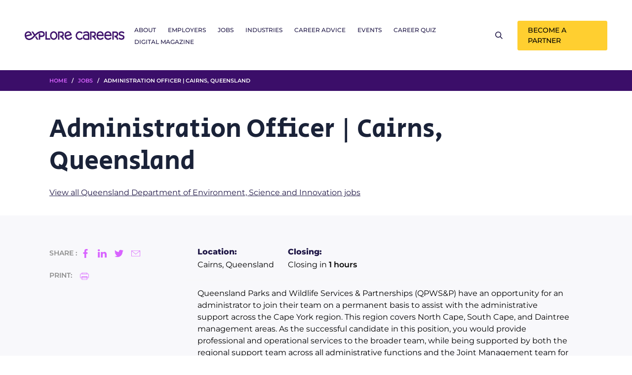

--- FILE ---
content_type: text/html; charset=UTF-8
request_url: https://explorecareers.com.au/job/administration-officer-cairns-queensland/
body_size: 19668
content:
<!DOCTYPE html>
<html class="no-js scroll-lock" dir="ltr" lang="en-AU" prefix="og: https://ogp.me/ns#" dir="ltr">
<head>
	<meta charset="UTF-8">
	<meta http-equiv="x-ua-compatible" content="ie=edge"> <!-- make IE render page content in highest IE mode available -->
				<meta property="og:image" content="https://explorecareers.com.au/wp-content/themes/explorecareers-redesign/assets/img/logo.jpg" />
	
	

	<!-- Google Tag Manager -->
	<script>(function(w,d,s,l,i){w[l]=w[l]||[];w[l].push({'gtm.start':
	new Date().getTime(),event:'gtm.js'});var f=d.getElementsByTagName(s)[0],
	j=d.createElement(s),dl=l!='dataLayer'?'&l='+l:'';j.async=true;j.src=
	'https://www.googletagmanager.com/gtm.js?id='+i+dl;f.parentNode.insertBefore(j,f);
	})(window,document,'script','dataLayer','GTM-56BG9Q2');</script>
	<!-- End Google Tag Manager -->

	<meta name="viewport" content="width=device-width, initial-scale=1, maximum-scale=1">
	<meta name="author" content="Explore Careers">
	<meta name="siteurl" content="https://explorecareers.com.au" id="Siteurl">
	<meta name="themeurl" content="https://explorecareers.com.au/wp-content/themes/explorecareers-redesign" id="Themeurl">
	<meta name="ajaxurl" content="https://explorecareers.com.au/wp-admin/admin-ajax.php" id="Ajaxurl">
	<link rel="icon" href="https://explorecareers.com.au/wp-content/themes/explorecareers-redesign/assets/img/favicon.ico">
	<script>
(function(){
  // --- helpers ---
  function pixel(){ return "[data-uri]"; }
  function isZero(u){ return /(^|\/)0\.jpe?g(\?|$)/i.test(u||""); }
  function fixYTUrl(u){
    // Fix invalid thumbnails like https://img.youtube.com/vi/<id>.jpg -> /mqdefault.jpg
    var m = /^https?:\/\/(?:img\.youtube\.com|i\.ytimg\.com)\/vi\/([^\/]+)\.jpg(?:\?.*)?$/i.exec(u||"");
    return m ? "https://i.ytimg.com/vi/"+m[1]+"/mqdefault.jpg" : null;
  }
  function scrubSrcset(set){
    if (!set) return set;
    var parts = set.split(",").map(function(p){ return p.trim(); }).filter(Boolean);
    var kept = [];
    for (var i=0;i<parts.length;i++){
      var token = parts[i];
      if (/\/0\.jpe?g(\s+\d+[wx])?$/i.test(token)) continue; // drop 0.jpg candidates
      // also fix bad YT tokens if present
      var m = /(https?:\/\/[^\s,]+)\s*(\d+[wx])?$/.exec(token);
      if (m){
        var fixed = fixYTUrl(m[1]);
        if (fixed) token = fixed + (m[2] ? " "+m[2] : "");
      }
      kept.push(token);
    }
    return kept.length ? kept.join(", ") : (pixel()+" 1w");
  }

  function fixImg(el){
    if (!el || el.dataset.ecFixed) return;
    var srcAttr = el.getAttribute("src") || "";
    var cur = el.currentSrc || srcAttr || "";
    var ds  = el.getAttribute("data-src") || el.getAttribute("data-lazy-src") || el.getAttribute("data-original") || "";
    var ss  = el.getAttribute("srcset") || "";
    var dss = el.getAttribute("data-srcset") || "";

    // 0.jpg
    if (isZero(cur) || isZero(srcAttr)) { el.src = pixel(); el.dataset.ecFixed = 1; return; }
    if (isZero(ds)) { el.setAttribute("data-src", pixel()); el.dataset.ecFixed = 1; }

    // YouTube wrong pattern /vi/<id>.jpg  -> /mqdefault.jpg
    var fixed = fixYTUrl(srcAttr);
    if (fixed) { el.src = fixed; el.dataset.ecFixed = 1; }

    // srcset/data-srcset cleanup
    if (ss) { var s2 = scrubSrcset(ss); if (s2 !== ss) { el.setAttribute("srcset", s2); el.dataset.ecFixed = 1; } }
    if (dss){ var d2 = scrubSrcset(dss); if (d2 !== dss){ el.setAttribute("data-srcset", d2); el.dataset.ecFixed = 1; } }
  }

  function fixStyle(node){
    if (!node || node.dataset.ecBgFixed) return;
    var s = node.getAttribute("style") || "";
    if (/background-image\s*:\s*url\(/i.test(s)){
      if (/\/0\.jpe?g/i.test(s)){ node.style.backgroundImage = "none"; node.dataset.ecBgFixed = 1; return; }
      var m = /url\((['"]?)(https?:\/\/[^'")]+)\1\)/i.exec(s);
      if (m){
        var fixed = fixYTUrl(m[2]);
        if (fixed){ node.style.backgroundImage = "url('"+fixed+"')"; node.dataset.ecBgFixed = 1; }
      }
    }
  }

  // initial sweep
  document.querySelectorAll("img").forEach(fixImg);
  document.querySelectorAll("[style*='background-image']").forEach(fixStyle);

  // watch for lazy-loaders/JS swaps
  new MutationObserver(function(muts){
    muts.forEach(function(m){
      if (m.type === "attributes"){
        if (m.attributeName === "src" && m.target.tagName === "IMG") fixImg(m.target);
        if (m.attributeName === "style") fixStyle(m.target);
      }
      (m.addedNodes||[]).forEach(function(n){
        if (n.nodeType !== 1) return;
        if (n.tagName === "IMG") fixImg(n);
        if (n.getAttribute && n.getAttribute("style")) fixStyle(n);
        if (n.querySelectorAll){
          n.querySelectorAll("img,[style*='background-image']").forEach(function(x){
            (x.tagName==="IMG") ? fixImg(x) : fixStyle(x);
          });
        }
      });
    });
  }).observe(document.documentElement, {subtree:true, attributes:true, attributeFilter:["src","style"], childList:true});

  // Clean up any previously installed service workers from earlier tests
  if ('serviceWorker' in navigator) {
    navigator.serviceWorker.getRegistrations().then(function(regs){ regs.forEach(function(r){ r.unregister(); }); });
    if (window.caches && caches.keys) { caches.keys().then(function(keys){ keys.forEach(function(k){ caches.delete(k); }); }); }
  }
})();
</script>
	<style>img:is([sizes="auto" i], [sizes^="auto," i]) { contain-intrinsic-size: 3000px 1500px }</style>
	
		<!-- All in One SEO Pro 4.8.7 - aioseo.com -->
		<title>Administration Officer | Cairns, Queensland | Explore Careers Australia</title>
	<meta name="description" content="Queensland Parks and Wildlife Services &amp; Partnerships (QPWS&amp;P) have an opportunity for an administrator to join their team on a permanent basis to assist with the administrative support across the Cape York region. This region covers North Cape, South Cape, and Daintree management areas. As the successful candidate in this position, you would provide professional" />
	<meta name="robots" content="max-image-preview:large" />
	<meta name="author" content="maddieb"/>
	<link rel="canonical" href="https://explorecareers.com.au/job/administration-officer-cairns-queensland/" />
	<meta name="generator" content="All in One SEO Pro (AIOSEO) 4.8.7" />
		<meta property="og:locale" content="en_US" />
		<meta property="og:site_name" content="Explore Careers Australia | Find the right career for you" />
		<meta property="og:type" content="article" />
		<meta property="og:title" content="Administration Officer | Cairns, Queensland | Explore Careers Australia" />
		<meta property="og:description" content="Queensland Parks and Wildlife Services &amp; Partnerships (QPWS&amp;P) have an opportunity for an administrator to join their team on a permanent basis to assist with the administrative support across the Cape York region. This region covers North Cape, South Cape, and Daintree management areas. As the successful candidate in this position, you would provide professional" />
		<meta property="og:url" content="https://explorecareers.com.au/job/administration-officer-cairns-queensland/" />
		<meta property="article:published_time" content="2023-11-12T23:11:05+00:00" />
		<meta property="article:modified_time" content="2023-11-12T23:11:05+00:00" />
		<meta property="article:publisher" content="https://www.facebook.com/explorecareersaus" />
		<meta name="twitter:card" content="summary" />
		<meta name="twitter:title" content="Administration Officer | Cairns, Queensland | Explore Careers Australia" />
		<meta name="twitter:description" content="Queensland Parks and Wildlife Services &amp; Partnerships (QPWS&amp;P) have an opportunity for an administrator to join their team on a permanent basis to assist with the administrative support across the Cape York region. This region covers North Cape, South Cape, and Daintree management areas. As the successful candidate in this position, you would provide professional" />
		<script type="application/ld+json" class="aioseo-schema">
			{"@context":"https:\/\/schema.org","@graph":[{"@type":"BreadcrumbList","@id":"https:\/\/explorecareers.com.au\/job\/administration-officer-cairns-queensland\/#breadcrumblist","itemListElement":[{"@type":"ListItem","@id":"https:\/\/explorecareers.com.au#listItem","position":1,"name":"Home","item":"https:\/\/explorecareers.com.au","nextItem":{"@type":"ListItem","@id":"https:\/\/explorecareers.com.au\/job\/#listItem","name":"Jobs"}},{"@type":"ListItem","@id":"https:\/\/explorecareers.com.au\/job\/#listItem","position":2,"name":"Jobs","item":"https:\/\/explorecareers.com.au\/job\/","nextItem":{"@type":"ListItem","@id":"https:\/\/explorecareers.com.au\/job\/administration-officer-cairns-queensland\/#listItem","name":"Administration Officer | Cairns, Queensland"},"previousItem":{"@type":"ListItem","@id":"https:\/\/explorecareers.com.au#listItem","name":"Home"}},{"@type":"ListItem","@id":"https:\/\/explorecareers.com.au\/job\/administration-officer-cairns-queensland\/#listItem","position":3,"name":"Administration Officer | Cairns, Queensland","previousItem":{"@type":"ListItem","@id":"https:\/\/explorecareers.com.au\/job\/#listItem","name":"Jobs"}}]},{"@type":"Organization","@id":"https:\/\/explorecareers.com.au\/#organization","name":"Explore Careers","description":"Find the right career for you","url":"https:\/\/explorecareers.com.au\/","email":"hello@explorecareers.com.au","logo":{"@type":"ImageObject","url":"https:\/\/explorecareers.com.au\/wp-content\/uploads\/2025\/07\/explore-careers-logo-2025.svg","@id":"https:\/\/explorecareers.com.au\/job\/administration-officer-cairns-queensland\/#organizationLogo","width":408,"height":153},"image":{"@id":"https:\/\/explorecareers.com.au\/job\/administration-officer-cairns-queensland\/#organizationLogo"},"sameAs":["https:\/\/www.facebook.com\/explorecareersaus","https:\/\/www.instagram.com\/explore.careers.au","https:\/\/www.tiktok.com\/@explore.careers","https:\/\/www.youtube.com\/@ExploreCareers-Australia","https:\/\/www.linkedin.com\/company\/explorecareers\/"]},{"@type":"Person","@id":"https:\/\/explorecareers.com.au\/career-advice\/author\/maddieb\/#author","url":"https:\/\/explorecareers.com.au\/career-advice\/author\/maddieb\/","name":"maddieb","image":{"@type":"ImageObject","@id":"https:\/\/explorecareers.com.au\/job\/administration-officer-cairns-queensland\/#authorImage","url":"https:\/\/secure.gravatar.com\/avatar\/08f6ae408258e6f9db362ffff38aa80c209441ec13e185cfb65cb993744daffd?s=96&d=mm&r=g","width":96,"height":96,"caption":"maddieb"}},{"@type":"WebPage","@id":"https:\/\/explorecareers.com.au\/job\/administration-officer-cairns-queensland\/#webpage","url":"https:\/\/explorecareers.com.au\/job\/administration-officer-cairns-queensland\/","name":"Administration Officer | Cairns, Queensland | Explore Careers Australia","description":"Queensland Parks and Wildlife Services & Partnerships (QPWS&P) have an opportunity for an administrator to join their team on a permanent basis to assist with the administrative support across the Cape York region. This region covers North Cape, South Cape, and Daintree management areas. As the successful candidate in this position, you would provide professional","inLanguage":"en-AU","isPartOf":{"@id":"https:\/\/explorecareers.com.au\/#website"},"breadcrumb":{"@id":"https:\/\/explorecareers.com.au\/job\/administration-officer-cairns-queensland\/#breadcrumblist"},"author":{"@id":"https:\/\/explorecareers.com.au\/career-advice\/author\/maddieb\/#author"},"creator":{"@id":"https:\/\/explorecareers.com.au\/career-advice\/author\/maddieb\/#author"},"datePublished":"2023-11-13T10:11:05+11:00","dateModified":"2023-11-13T10:11:05+11:00"},{"@type":"WebSite","@id":"https:\/\/explorecareers.com.au\/#website","url":"https:\/\/explorecareers.com.au\/","name":"Explore Careers Australia","alternateName":"Explore Careers","description":"Find the right career for you","inLanguage":"en-AU","publisher":{"@id":"https:\/\/explorecareers.com.au\/#organization"}}]}
		</script>
		<!-- All in One SEO Pro -->


<!-- Google Tag Manager for WordPress by gtm4wp.com -->
<script data-cfasync="false" data-pagespeed-no-defer>
	var gtm4wp_datalayer_name = "dataLayer";
	var dataLayer = dataLayer || [];
</script>
<!-- End Google Tag Manager for WordPress by gtm4wp.com --><link rel='dns-prefetch' href='//js.hs-scripts.com' />
<meta property="og:title" content="Administration Officer | Cairns, Queensland"/><meta property="og:type" content="article"/><meta property="og:url" content="https://explorecareers.com.au/job/administration-officer-cairns-queensland/"/><link rel='stylesheet' id='wp-block-library-css' href='https://explorecareers.com.au/wp-includes/css/dist/block-library/style.min.css?ver=fb4627a7578acb0a863d494839e9b4cd' type='text/css' media='all' />
<style id='classic-theme-styles-inline-css' type='text/css'>
/*! This file is auto-generated */
.wp-block-button__link{color:#fff;background-color:#32373c;border-radius:9999px;box-shadow:none;text-decoration:none;padding:calc(.667em + 2px) calc(1.333em + 2px);font-size:1.125em}.wp-block-file__button{background:#32373c;color:#fff;text-decoration:none}
</style>
<style id='safe-svg-svg-icon-style-inline-css' type='text/css'>
.safe-svg-cover{text-align:center}.safe-svg-cover .safe-svg-inside{display:inline-block;max-width:100%}.safe-svg-cover svg{fill:currentColor;height:100%;max-height:100%;max-width:100%;width:100%}

</style>
<style id='global-styles-inline-css' type='text/css'>
:root{--wp--preset--aspect-ratio--square: 1;--wp--preset--aspect-ratio--4-3: 4/3;--wp--preset--aspect-ratio--3-4: 3/4;--wp--preset--aspect-ratio--3-2: 3/2;--wp--preset--aspect-ratio--2-3: 2/3;--wp--preset--aspect-ratio--16-9: 16/9;--wp--preset--aspect-ratio--9-16: 9/16;--wp--preset--color--black: #000000;--wp--preset--color--cyan-bluish-gray: #abb8c3;--wp--preset--color--white: #ffffff;--wp--preset--color--pale-pink: #f78da7;--wp--preset--color--vivid-red: #cf2e2e;--wp--preset--color--luminous-vivid-orange: #ff6900;--wp--preset--color--luminous-vivid-amber: #fcb900;--wp--preset--color--light-green-cyan: #7bdcb5;--wp--preset--color--vivid-green-cyan: #00d084;--wp--preset--color--pale-cyan-blue: #8ed1fc;--wp--preset--color--vivid-cyan-blue: #0693e3;--wp--preset--color--vivid-purple: #9b51e0;--wp--preset--gradient--vivid-cyan-blue-to-vivid-purple: linear-gradient(135deg,rgba(6,147,227,1) 0%,rgb(155,81,224) 100%);--wp--preset--gradient--light-green-cyan-to-vivid-green-cyan: linear-gradient(135deg,rgb(122,220,180) 0%,rgb(0,208,130) 100%);--wp--preset--gradient--luminous-vivid-amber-to-luminous-vivid-orange: linear-gradient(135deg,rgba(252,185,0,1) 0%,rgba(255,105,0,1) 100%);--wp--preset--gradient--luminous-vivid-orange-to-vivid-red: linear-gradient(135deg,rgba(255,105,0,1) 0%,rgb(207,46,46) 100%);--wp--preset--gradient--very-light-gray-to-cyan-bluish-gray: linear-gradient(135deg,rgb(238,238,238) 0%,rgb(169,184,195) 100%);--wp--preset--gradient--cool-to-warm-spectrum: linear-gradient(135deg,rgb(74,234,220) 0%,rgb(151,120,209) 20%,rgb(207,42,186) 40%,rgb(238,44,130) 60%,rgb(251,105,98) 80%,rgb(254,248,76) 100%);--wp--preset--gradient--blush-light-purple: linear-gradient(135deg,rgb(255,206,236) 0%,rgb(152,150,240) 100%);--wp--preset--gradient--blush-bordeaux: linear-gradient(135deg,rgb(254,205,165) 0%,rgb(254,45,45) 50%,rgb(107,0,62) 100%);--wp--preset--gradient--luminous-dusk: linear-gradient(135deg,rgb(255,203,112) 0%,rgb(199,81,192) 50%,rgb(65,88,208) 100%);--wp--preset--gradient--pale-ocean: linear-gradient(135deg,rgb(255,245,203) 0%,rgb(182,227,212) 50%,rgb(51,167,181) 100%);--wp--preset--gradient--electric-grass: linear-gradient(135deg,rgb(202,248,128) 0%,rgb(113,206,126) 100%);--wp--preset--gradient--midnight: linear-gradient(135deg,rgb(2,3,129) 0%,rgb(40,116,252) 100%);--wp--preset--font-size--small: 13px;--wp--preset--font-size--medium: 20px;--wp--preset--font-size--large: 36px;--wp--preset--font-size--x-large: 42px;--wp--preset--spacing--20: 0.44rem;--wp--preset--spacing--30: 0.67rem;--wp--preset--spacing--40: 1rem;--wp--preset--spacing--50: 1.5rem;--wp--preset--spacing--60: 2.25rem;--wp--preset--spacing--70: 3.38rem;--wp--preset--spacing--80: 5.06rem;--wp--preset--shadow--natural: 6px 6px 9px rgba(0, 0, 0, 0.2);--wp--preset--shadow--deep: 12px 12px 50px rgba(0, 0, 0, 0.4);--wp--preset--shadow--sharp: 6px 6px 0px rgba(0, 0, 0, 0.2);--wp--preset--shadow--outlined: 6px 6px 0px -3px rgba(255, 255, 255, 1), 6px 6px rgba(0, 0, 0, 1);--wp--preset--shadow--crisp: 6px 6px 0px rgba(0, 0, 0, 1);}:where(.is-layout-flex){gap: 0.5em;}:where(.is-layout-grid){gap: 0.5em;}body .is-layout-flex{display: flex;}.is-layout-flex{flex-wrap: wrap;align-items: center;}.is-layout-flex > :is(*, div){margin: 0;}body .is-layout-grid{display: grid;}.is-layout-grid > :is(*, div){margin: 0;}:where(.wp-block-columns.is-layout-flex){gap: 2em;}:where(.wp-block-columns.is-layout-grid){gap: 2em;}:where(.wp-block-post-template.is-layout-flex){gap: 1.25em;}:where(.wp-block-post-template.is-layout-grid){gap: 1.25em;}.has-black-color{color: var(--wp--preset--color--black) !important;}.has-cyan-bluish-gray-color{color: var(--wp--preset--color--cyan-bluish-gray) !important;}.has-white-color{color: var(--wp--preset--color--white) !important;}.has-pale-pink-color{color: var(--wp--preset--color--pale-pink) !important;}.has-vivid-red-color{color: var(--wp--preset--color--vivid-red) !important;}.has-luminous-vivid-orange-color{color: var(--wp--preset--color--luminous-vivid-orange) !important;}.has-luminous-vivid-amber-color{color: var(--wp--preset--color--luminous-vivid-amber) !important;}.has-light-green-cyan-color{color: var(--wp--preset--color--light-green-cyan) !important;}.has-vivid-green-cyan-color{color: var(--wp--preset--color--vivid-green-cyan) !important;}.has-pale-cyan-blue-color{color: var(--wp--preset--color--pale-cyan-blue) !important;}.has-vivid-cyan-blue-color{color: var(--wp--preset--color--vivid-cyan-blue) !important;}.has-vivid-purple-color{color: var(--wp--preset--color--vivid-purple) !important;}.has-black-background-color{background-color: var(--wp--preset--color--black) !important;}.has-cyan-bluish-gray-background-color{background-color: var(--wp--preset--color--cyan-bluish-gray) !important;}.has-white-background-color{background-color: var(--wp--preset--color--white) !important;}.has-pale-pink-background-color{background-color: var(--wp--preset--color--pale-pink) !important;}.has-vivid-red-background-color{background-color: var(--wp--preset--color--vivid-red) !important;}.has-luminous-vivid-orange-background-color{background-color: var(--wp--preset--color--luminous-vivid-orange) !important;}.has-luminous-vivid-amber-background-color{background-color: var(--wp--preset--color--luminous-vivid-amber) !important;}.has-light-green-cyan-background-color{background-color: var(--wp--preset--color--light-green-cyan) !important;}.has-vivid-green-cyan-background-color{background-color: var(--wp--preset--color--vivid-green-cyan) !important;}.has-pale-cyan-blue-background-color{background-color: var(--wp--preset--color--pale-cyan-blue) !important;}.has-vivid-cyan-blue-background-color{background-color: var(--wp--preset--color--vivid-cyan-blue) !important;}.has-vivid-purple-background-color{background-color: var(--wp--preset--color--vivid-purple) !important;}.has-black-border-color{border-color: var(--wp--preset--color--black) !important;}.has-cyan-bluish-gray-border-color{border-color: var(--wp--preset--color--cyan-bluish-gray) !important;}.has-white-border-color{border-color: var(--wp--preset--color--white) !important;}.has-pale-pink-border-color{border-color: var(--wp--preset--color--pale-pink) !important;}.has-vivid-red-border-color{border-color: var(--wp--preset--color--vivid-red) !important;}.has-luminous-vivid-orange-border-color{border-color: var(--wp--preset--color--luminous-vivid-orange) !important;}.has-luminous-vivid-amber-border-color{border-color: var(--wp--preset--color--luminous-vivid-amber) !important;}.has-light-green-cyan-border-color{border-color: var(--wp--preset--color--light-green-cyan) !important;}.has-vivid-green-cyan-border-color{border-color: var(--wp--preset--color--vivid-green-cyan) !important;}.has-pale-cyan-blue-border-color{border-color: var(--wp--preset--color--pale-cyan-blue) !important;}.has-vivid-cyan-blue-border-color{border-color: var(--wp--preset--color--vivid-cyan-blue) !important;}.has-vivid-purple-border-color{border-color: var(--wp--preset--color--vivid-purple) !important;}.has-vivid-cyan-blue-to-vivid-purple-gradient-background{background: var(--wp--preset--gradient--vivid-cyan-blue-to-vivid-purple) !important;}.has-light-green-cyan-to-vivid-green-cyan-gradient-background{background: var(--wp--preset--gradient--light-green-cyan-to-vivid-green-cyan) !important;}.has-luminous-vivid-amber-to-luminous-vivid-orange-gradient-background{background: var(--wp--preset--gradient--luminous-vivid-amber-to-luminous-vivid-orange) !important;}.has-luminous-vivid-orange-to-vivid-red-gradient-background{background: var(--wp--preset--gradient--luminous-vivid-orange-to-vivid-red) !important;}.has-very-light-gray-to-cyan-bluish-gray-gradient-background{background: var(--wp--preset--gradient--very-light-gray-to-cyan-bluish-gray) !important;}.has-cool-to-warm-spectrum-gradient-background{background: var(--wp--preset--gradient--cool-to-warm-spectrum) !important;}.has-blush-light-purple-gradient-background{background: var(--wp--preset--gradient--blush-light-purple) !important;}.has-blush-bordeaux-gradient-background{background: var(--wp--preset--gradient--blush-bordeaux) !important;}.has-luminous-dusk-gradient-background{background: var(--wp--preset--gradient--luminous-dusk) !important;}.has-pale-ocean-gradient-background{background: var(--wp--preset--gradient--pale-ocean) !important;}.has-electric-grass-gradient-background{background: var(--wp--preset--gradient--electric-grass) !important;}.has-midnight-gradient-background{background: var(--wp--preset--gradient--midnight) !important;}.has-small-font-size{font-size: var(--wp--preset--font-size--small) !important;}.has-medium-font-size{font-size: var(--wp--preset--font-size--medium) !important;}.has-large-font-size{font-size: var(--wp--preset--font-size--large) !important;}.has-x-large-font-size{font-size: var(--wp--preset--font-size--x-large) !important;}
:where(.wp-block-post-template.is-layout-flex){gap: 1.25em;}:where(.wp-block-post-template.is-layout-grid){gap: 1.25em;}
:where(.wp-block-columns.is-layout-flex){gap: 2em;}:where(.wp-block-columns.is-layout-grid){gap: 2em;}
:root :where(.wp-block-pullquote){font-size: 1.5em;line-height: 1.6;}
</style>
<link rel='stylesheet' id='contact-form-7-css' href='https://explorecareers.com.au/wp-content/plugins/contact-form-7/includes/css/styles.css?ver=6.1.1' type='text/css' media='all' />
<link rel='stylesheet' id='site-style-css' href='https://explorecareers.com.au/wp-content/themes/explorecareers-redesign/assets/css/screen.dev.css?ver=144282476756446' type='text/css' media='all' />
<link rel="https://api.w.org/" href="https://explorecareers.com.au/wp-json/" /><link rel="alternate" title="JSON" type="application/json" href="https://explorecareers.com.au/wp-json/wp/v2/ra-jobs/22256" /><link rel="alternate" title="oEmbed (JSON)" type="application/json+oembed" href="https://explorecareers.com.au/wp-json/oembed/1.0/embed?url=https%3A%2F%2Fexplorecareers.com.au%2Fjob%2Fadministration-officer-cairns-queensland%2F" />
<link rel="alternate" title="oEmbed (XML)" type="text/xml+oembed" href="https://explorecareers.com.au/wp-json/oembed/1.0/embed?url=https%3A%2F%2Fexplorecareers.com.au%2Fjob%2Fadministration-officer-cairns-queensland%2F&#038;format=xml" />
	        <style>
	            .ili-indent{padding-left:40px !important;overflow:hidden}	        </style>
	    <meta name="google-site-verification" content="RtosKEuMeiw9ok63fmYFPuo3kL8p2pWry-_SGW7tFQ0" />
<!-- Meta Pixel Code -->
<script>
!function(f,b,e,v,n,t,s)
{if(f.fbq)return;n=f.fbq=function(){n.callMethod?
n.callMethod.apply(n,arguments):n.queue.push(arguments)};
if(!f._fbq)f._fbq=n;n.push=n;n.loaded=!0;n.version='2.0';
n.queue=[];t=b.createElement(e);t.async=!0;
t.src=v;s=b.getElementsByTagName(e)[0];
s.parentNode.insertBefore(t,s)}(window, document,'script',
'https://connect.facebook.net/en_US/fbevents.js');
fbq('init', '630234029552423');
fbq('track', 'PageView');
</script>
<noscript><img height="1" width="1" style="display:none"
src="https://www.facebook.com/tr?id=630234029552423&ev=PageView&noscript=1"
			   alt=""
/></noscript>
<!-- End Meta Pixel Code -->
<!-- Microsoft Clarity Code -->
<script type="text/javascript">
    (function(c,l,a,r,i,t,y){
        c[a]=c[a]||function(){(c[a].q=c[a].q||[]).push(arguments)};
        t=l.createElement(r);t.async=1;t.src="https://www.clarity.ms/tag/"+i;
        y=l.getElementsByTagName(r)[0];y.parentNode.insertBefore(t,y);
    })(window, document, "clarity", "script", "py90ymcs2p");
</script>
<!-- End Microsoft Clarity Code -->			<!-- DO NOT COPY THIS SNIPPET! Start of Page Analytics Tracking for HubSpot WordPress plugin v11.3.16-->
			<script class="hsq-set-content-id" data-content-id="blog-post">
				var _hsq = _hsq || [];
				_hsq.push(["setContentType", "blog-post"]);
			</script>
			<!-- DO NOT COPY THIS SNIPPET! End of Page Analytics Tracking for HubSpot WordPress plugin -->
			
<!-- Google Tag Manager for WordPress by gtm4wp.com -->
<!-- GTM Container placement set to automatic -->
<script data-cfasync="false" data-pagespeed-no-defer type="text/javascript">
	var dataLayer_content = {"pagePostType":"ra-jobs","pagePostType2":"single-ra-jobs","pagePostAuthor":"maddieb"};
	dataLayer.push( dataLayer_content );
</script>
<script data-cfasync="false" data-pagespeed-no-defer type="text/javascript">
(function(w,d,s,l,i){w[l]=w[l]||[];w[l].push({'gtm.start':
new Date().getTime(),event:'gtm.js'});var f=d.getElementsByTagName(s)[0],
j=d.createElement(s),dl=l!='dataLayer'?'&l='+l:'';j.async=true;j.src=
'//www.googletagmanager.com/gtm.js?id='+i+dl;f.parentNode.insertBefore(j,f);
})(window,document,'script','dataLayer','GTM-56BG9Q2');
</script>
<!-- End Google Tag Manager for WordPress by gtm4wp.com --><style type="text/css">.recentcomments a{display:inline !important;padding:0 !important;margin:0 !important;}</style><script>
document.addEventListener("DOMContentLoaded", function() {
    if (window.location.href.startsWith("https://explorecareers.com.au/employers/james-hardie/")) {
        document.body.classList.add("james-hardie-page");
    }
});
</script>

<style>
/* Apply JH brand green only on the James Hardie page */
body.james-hardie-page .c-svgicon--LinkedIn-Icon,
body.james-hardie-page .c-svgicon--Insta-Icon,
body.james-hardie-page .c-svgicon--Youtube-Icon {
    fill: #30833e !important;
    color: #30833e !important;
}

body.james-hardie-page .c-svgicon--LinkedIn-Icon *,
body.james-hardie-page .c-svgicon--Insta-Icon *,
body.james-hardie-page .c-svgicon--Youtube-Icon * {
    fill: currentColor !important;
}
</style>
<script>
document.addEventListener("DOMContentLoaded", function() {
    if (window.location.href.startsWith("https://explorecareers.com.au/employers/healius/")) {
        document.body.classList.add("healius-page");
    }
});
</script>

<style>
/* Apply LinkedIn brand blue only on the Healius page */
body.healius-page .c-svgicon--LinkedIn-Icon {
    fill: #0A66C2 !important;
    color: #0A66C2 !important;
}

body.healius-page .c-svgicon--LinkedIn-Icon * {
    fill: currentColor !important;
}
</style>
<link rel="icon" href="https://explorecareers.com.au/wp-content/uploads/2024/01/favicon.png" sizes="32x32" />
<link rel="icon" href="https://explorecareers.com.au/wp-content/uploads/2024/01/favicon.png" sizes="192x192" />
<link rel="apple-touch-icon" href="https://explorecareers.com.au/wp-content/uploads/2024/01/favicon.png" />
<meta name="msapplication-TileImage" content="https://explorecareers.com.au/wp-content/uploads/2024/01/favicon.png" />
		<style type="text/css" id="wp-custom-css">
			/********Maintenance Page*******/
@import url('https://fonts.googleapis.com/css2?family=Source+Sans+3:ital,wght@0,200;0,300;0,400;0,500;0,600;0,700;0,800;0,900;1,200;1,300;1,400;1,500;1,600;1,700;1,800;1,900&display=swap');
@import url('https://fonts.googleapis.com/css2?family=Open+Sans:ital,wght@0,300;0,400;0,500;0,600;0,700;0,800;1,300;1,400;1,500;1,600;1,700;1,800&display=swap');

body.page-template-wpmm-page-template{
	background-color: #3b0e69;
    width: unset;
    height: unset;
    overflow: hidden;
    display: unset;
    align-items: unset;
    justify-content: unset;
	-webkit-box-orient: unset;
    -webkit-box-direction: unset;
    -ms-flex-direction: unset;
    flex-direction: unset;
    -webkit-font-smoothing: unset;
}

.page-template-wpmm-page-template .main-container-maintenance.o-wrapper--large {
    padding: 0 130px;
	position: absolute;
    top: 50%;
    left: 50%;
    transform: translate(-50%, -50%);
    width: 100%;
}
.page-template-wpmm-page-template .main-container-maintenance h1{
	text-align: center;
    color: #fff;
    font-family: 'Source Sans 3', sans-serif;
    margin-bottom: 48px;
    font-weight: 400;
    line-height: 150%;
    letter-spacing: -0.72px;
    font-size: 53px;
}
.page-template-wpmm-page-template .main-container-maintenance h3{
    color: #fff;
    font-family: 'Open Sans', sans-serif;
    margin-bottom: 25px;
    font-weight: 400;
    line-height: 49px;
    font-size: 30px;
}
.page-template-wpmm-page-template .main-container-maintenance h4{
	color: #fff;
    font-family: 'Open Sans', sans-serif;
    margin-bottom: 25px;
    font-weight: 400;
    line-height: 49px;
    font-size: 30px;
}
.page-template-wpmm-page-template .grecaptcha-badge{
	display:none!important
}
.page-template-wpmm-page-template .main-container-maintenance img{
	width: 230px;
margin-bottom: 40px;
    margin-top: 30px
}
@media only screen and (max-width: 992px) {
	
	body.page-template-wpmm-page-template{
		overflow: unset;
    margin-top: 100px;
    display: flex;
    align-items: unset;
		height: 100%;
		width: 100%;
		    flex-direction: column;

	}
	.page-template-wpmm-page-template .main-container-maintenance.o-wrapper--large {
    padding: 0 20px;
}
	.page-template-wpmm-page-template .main-container-maintenance h1{
		    font-size: 30px;
    line-height: 135%;
	}
	.page-template-wpmm-page-template .main-container-maintenance h3, .page-template-wpmm-page-template .main-container-maintenance h4{
		line-height: 35px;
    font-size: 22px;
	}
	.page-template-wpmm-page-template .main-container-maintenance-inner{
		margin-bottom:100px
	}
	.page-template-wpmm-page-template .main-container-maintenance img {
    width: 200px;
    margin-bottom: 40px;
}
	.page-template-wpmm-page-template .main-container-maintenance.o-wrapper--large {
     position: unset;
    transform: unset;
}
}
/*******Maintenance Page********/

}

		</style>
			<script>
	/* Contains custom build of Modernizr */
	!function(window,document,undefined){var tests=[],ModernizrProto={_version:"3.9.1",_config:{classPrefix:"",enableClasses:!0,enableJSClass:!0,usePrefixes:!0},_q:[],on:function(e,t){var n=this;setTimeout(function(){t(n[e])},0)},addTest:function(e,t,n){tests.push({name:e,fn:t,options:n})},addAsyncTest:function(e){tests.push({name:null,fn:e})}},Modernizr=function(){};Modernizr.prototype=ModernizrProto,Modernizr=new Modernizr;var classes=[];function is(e,t){return typeof e===t}function testRunner(){var e,t,n,r,o,s;for(var i in tests)if(tests.hasOwnProperty(i)){if(e=[],(t=tests[i]).name&&(e.push(t.name.toLowerCase()),t.options&&t.options.aliases&&t.options.aliases.length))for(n=0;n<t.options.aliases.length;n++)e.push(t.options.aliases[n].toLowerCase());for(r=is(t.fn,"function")?t.fn():t.fn,o=0;o<e.length;o++)1===(s=e[o].split(".")).length?Modernizr[s[0]]=r:(Modernizr[s[0]]&&(!Modernizr[s[0]]||Modernizr[s[0]]instanceof Boolean)||(Modernizr[s[0]]=new Boolean(Modernizr[s[0]])),Modernizr[s[0]][s[1]]=r),classes.push((r?"":"no-")+s.join("-"))}}var docElement=document.documentElement,isSVG="svg"===docElement.nodeName.toLowerCase();function setClasses(e){var t=docElement.className,n=Modernizr._config.classPrefix||"";if(isSVG&&(t=t.baseVal),Modernizr._config.enableJSClass){var r=new RegExp("(^|\\s)"+n+"no-js(\\s|$)");t=t.replace(r,"$1"+n+"js$2")}Modernizr._config.enableClasses&&(0<e.length&&(t+=" "+n+e.join(" "+n)),isSVG?docElement.className.baseVal=t:docElement.className=t)}function createElement(){return"function"!=typeof document.createElement?document.createElement(arguments[0]):isSVG?document.createElementNS.call(document,"http://www.w3.org/2000/svg",arguments[0]):document.createElement.apply(document,arguments)}Modernizr.addTest("inlinesvg",function(){var e=createElement("div");return e.innerHTML="<svg/>","http://www.w3.org/2000/svg"===("undefined"!=typeof SVGRect&&e.firstChild&&e.firstChild.namespaceURI)}),Modernizr.addTest("svg",!!document.createElementNS&&!!document.createElementNS("http://www.w3.org/2000/svg","svg").createSVGRect),Modernizr.addTest("arrow",function(){try{eval("()=>{}")}catch(e){return!1}return!0}),function(){var t=createElement("video");Modernizr.addTest("video",function(){var e=!1;try{e=(e=!!t.canPlayType)&&new Boolean(e)}catch(e){}return e});try{t.canPlayType&&(Modernizr.addTest("video.ogg",t.canPlayType('video/ogg; codecs="theora"').replace(/^no$/,"")),Modernizr.addTest("video.h264",t.canPlayType('video/mp4; codecs="avc1.42E01E"').replace(/^no$/,"")),Modernizr.addTest("video.webm",t.canPlayType('video/webm; codecs="vp8, vorbis"').replace(/^no$/,"")),Modernizr.addTest("video.vp9",t.canPlayType('video/webm; codecs="vp9"').replace(/^no$/,"")),Modernizr.addTest("video.hls",t.canPlayType('application/x-mpegURL; codecs="avc1.42E01E"').replace(/^no$/,"")))}catch(e){}}(),Modernizr.addTest("hidden","hidden"in createElement("a"));var omPrefixes="Moz O ms Webkit",cssomPrefixes=ModernizrProto._config.usePrefixes?omPrefixes.split(" "):[];function contains(e,t){return~(""+e).indexOf(t)}ModernizrProto._cssomPrefixes=cssomPrefixes;var modElem={elem:createElement("modernizr")};Modernizr._q.push(function(){delete modElem.elem});var mStyle={style:modElem.elem.style};function getBody(){var e=document.body;return e||((e=createElement(isSVG?"svg":"body")).fake=!0),e}function injectElementWithStyles(e,t,n,r){var o,s,i,d,l="modernizr",a=createElement("div"),c=getBody();if(parseInt(n,10))for(;n--;)(i=createElement("div")).id=r?r[n]:l+(n+1),a.appendChild(i);return(o=createElement("style")).type="text/css",o.id="s"+l,(c.fake?c:a).appendChild(o),c.appendChild(a),o.styleSheet?o.styleSheet.cssText=e:o.appendChild(document.createTextNode(e)),a.id=l,c.fake&&(c.style.background="",c.style.overflow="hidden",d=docElement.style.overflow,docElement.style.overflow="hidden",docElement.appendChild(c)),s=t(a,e),c.fake?(c.parentNode.removeChild(c),docElement.style.overflow=d,docElement.offsetHeight):a.parentNode.removeChild(a),!!s}function domToCSS(e){return e.replace(/([A-Z])/g,function(e,t){return"-"+t.toLowerCase()}).replace(/^ms-/,"-ms-")}function computedStyle(e,t,n){var r;if("getComputedStyle"in window){r=getComputedStyle.call(window,e,t);var o=window.console;if(null!==r)n&&(r=r.getPropertyValue(n));else if(o)o[o.error?"error":"log"].call(o,"getComputedStyle returning null, its possible modernizr test results are inaccurate")}else r=!t&&e.currentStyle&&e.currentStyle[n];return r}function nativeTestProps(e,t){var n=e.length;if("CSS"in window&&"supports"in window.CSS){for(;n--;)if(window.CSS.supports(domToCSS(e[n]),t))return!0;return!1}if("CSSSupportsRule"in window){for(var r=[];n--;)r.push("("+domToCSS(e[n])+":"+t+")");return injectElementWithStyles("@supports ("+(r=r.join(" or "))+") { #modernizr { position: absolute; } }",function(e){return"absolute"===computedStyle(e,null,"position")})}return undefined}function cssToDOM(e){return e.replace(/([a-z])-([a-z])/g,function(e,t,n){return t+n.toUpperCase()}).replace(/^-/,"")}function testProps(e,t,n,r){if(r=!is(r,"undefined")&&r,!is(n,"undefined")){var o=nativeTestProps(e,n);if(!is(o,"undefined"))return o}for(var s,i,d,l,a,c=["modernizr","tspan","samp"];!mStyle.style&&c.length;)s=!0,mStyle.modElem=createElement(c.shift()),mStyle.style=mStyle.modElem.style;function u(){s&&(delete mStyle.style,delete mStyle.modElem)}for(d=e.length,i=0;i<d;i++)if(l=e[i],a=mStyle.style[l],contains(l,"-")&&(l=cssToDOM(l)),mStyle.style[l]!==undefined){if(r||is(n,"undefined"))return u(),"pfx"!==t||l;try{mStyle.style[l]=n}catch(e){}if(mStyle.style[l]!==a)return u(),"pfx"!==t||l}return u(),!1}Modernizr._q.unshift(function(){delete mStyle.style});var domPrefixes=ModernizrProto._config.usePrefixes?omPrefixes.toLowerCase().split(" "):[];function fnBind(e,t){return function(){return e.apply(t,arguments)}}function testDOMProps(e,t,n){var r;for(var o in e)if(e[o]in t)return!1===n?e[o]:is(r=t[e[o]],"function")?fnBind(r,n||t):r;return!1}function testPropsAll(e,t,n,r,o){var s=e.charAt(0).toUpperCase()+e.slice(1),i=(e+" "+cssomPrefixes.join(s+" ")+s).split(" ");return is(t,"string")||is(t,"undefined")?testProps(i,t,r,o):testDOMProps(i=(e+" "+domPrefixes.join(s+" ")+s).split(" "),t,n)}function testAllProps(e,t,n){return testPropsAll(e,undefined,undefined,t,n)}ModernizrProto._domPrefixes=domPrefixes,ModernizrProto.testAllProps=testPropsAll,ModernizrProto.testAllProps=testAllProps,Modernizr.addTest("flexbox",testAllProps("flexBasis","1px",!0)),testRunner(),setClasses(classes),delete ModernizrProto.addTest,delete ModernizrProto.addAsyncTest;for(var i=0;i<Modernizr._q.length;i++)Modernizr._q[i]();window.Modernizr=Modernizr}(window,document);
</script></head>
<body data-rsssl=1 class="wp-singular ra-jobs-template-default single single-ra-jobs postid-22256 wp-theme-explorecareers-redesign current-site-au">
<!-- Google Tag Manager (noscript) -->
<noscript><iframe src="https://www.googletagmanager.com/ns.html?id=GTM-56BG9Q2"
height="0" width="0" style="display:none;visibility:hidden"></iframe></noscript>
<!-- End Google Tag Manager (noscript) -->
<div class="content-wrap scroll-lock">

		<div class="c-top">
					<div class="c-top__spacer"></div>
			</div>
	<header class="c-header ">
		<div class="o-wrapper o-wrapper--large">
			<div class="c-header__wrapper">
				<a class="c-header__logo" href="/">
											<img src="https://explorecareers.com.au/wp-content/themes/explorecareers-redesign/assets/img/new-icons/explorecareers-primary-logo-midnight-rgb-1080px-w-72ppi.png" alt="explorecareers-primary-logo">
									</a>
				<nav class="c-site-nav" role="navigation">
					<ul id="main_nav" class="c-site-nav__list"><li id="menu-item-12934" class="menu-item menu-item-type-post_type menu-item-object-page menu-item-12934"><a href="https://explorecareers.com.au/about-us/">About</a></li>
<li id="menu-item-84" class="menu-item menu-item-type-post_type menu-item-object-page menu-item-84"><a href="https://explorecareers.com.au/employers/">Employers</a></li>
<li id="menu-item-8115" class="menu-item menu-item-type-custom menu-item-object-custom menu-item-8115"><a href="/employers/?filter=all-jobs">Jobs</a></li>
<li id="menu-item-8116" class="menu-item menu-item-type-post_type menu-item-object-page menu-item-8116"><a href="https://explorecareers.com.au/industries/">Industries</a></li>
<li id="menu-item-279" class="menu-item menu-item-type-post_type menu-item-object-page menu-item-279"><a href="https://explorecareers.com.au/career-advice/">Career Advice</a></li>
<li id="menu-item-81" class="menu-item menu-item-type-post_type menu-item-object-page menu-item-81"><a href="https://explorecareers.com.au/events/">Events</a></li>
<li id="menu-item-3464" class="menu-item menu-item-type-post_type menu-item-object-page menu-item-3464"><a href="https://explorecareers.com.au/career-quiz/">Career Quiz</a></li>
<li id="menu-item-27545" class="menu-item menu-item-type-custom menu-item-object-custom menu-item-27545"><a href="https://explorecareersaustraliamini-mag.publuu.com">Digital Magazine</a></li>
</ul>				</nav>
				<div class="c-header__search">
					<a href="javascript:void(0);" class="no-print js-open-search">	<svg viewBox="0 0 15.03 15.02" xmlns="http://www.w3.org/2000/svg" version="1.1" class="c-svgicon c-svgicon--search "><use xlink:href="https://explorecareers.com.au/wp-content/themes/explorecareers-redesign/assets/img/inline.svg#search"></use></svg>
	</a>
				</div>
				<a href="javascript:void(0);" class="c-header__hamburger js-search-close js-toggle-menu" title="Open Close Navigation">
					<span class="c-toggle-menu "></span>&nbsp;
				</a>
				<!-- Replace With partners link -->
				<a href="/become-a-partner" class="c-header__partner o-btn o-btn--transparent o-btn--small o-btn--shadow">Become a Partner</a>
			</div>
		</div>
		<nav class="c-mobile-nav" role="navigation">
			<div class="c-mobile-nav__wrapper">
				<ul id="main_nav" class="c-site-nav__list"><li class="menu-item menu-item-type-post_type menu-item-object-page menu-item-12934"><a href="https://explorecareers.com.au/about-us/">About</a></li>
<li class="menu-item menu-item-type-post_type menu-item-object-page menu-item-84"><a href="https://explorecareers.com.au/employers/">Employers</a></li>
<li class="menu-item menu-item-type-custom menu-item-object-custom menu-item-8115"><a href="/employers/?filter=all-jobs">Jobs</a></li>
<li class="menu-item menu-item-type-post_type menu-item-object-page menu-item-8116"><a href="https://explorecareers.com.au/industries/">Industries</a></li>
<li class="menu-item menu-item-type-post_type menu-item-object-page menu-item-279"><a href="https://explorecareers.com.au/career-advice/">Career Advice</a></li>
<li class="menu-item menu-item-type-post_type menu-item-object-page menu-item-81"><a href="https://explorecareers.com.au/events/">Events</a></li>
<li class="menu-item menu-item-type-post_type menu-item-object-page menu-item-3464"><a href="https://explorecareers.com.au/career-quiz/">Career Quiz</a></li>
<li class="menu-item menu-item-type-custom menu-item-object-custom menu-item-27545"><a href="https://explorecareersaustraliamini-mag.publuu.com">Digital Magazine</a></li>
</ul>				<div class="c-mobile-nav__socials">
																<a title="Explore Careers Facebook Page" target="_blank" rel="noopener noreferrer" href="https://www.facebook.com/explorecareersaus">	<svg viewBox="0 0 12.38 24.01" xmlns="http://www.w3.org/2000/svg" version="1.1" class="c-svgicon c-svgicon--Facebook-Icon "><use xlink:href="https://explorecareers.com.au/wp-content/themes/explorecareers-redesign/assets/img/inline.svg#Facebook-Icon"></use></svg>
	</a>
																<a title="Explore Careers Instagram Page" target="_blank" rel="noopener noreferrer" href="https://www.instagram.com/explore.careers.au">	<svg viewBox="0 0 24.04 24.01" xmlns="http://www.w3.org/2000/svg" version="1.1" class="c-svgicon c-svgicon--Insta-Icon "><use xlink:href="https://explorecareers.com.au/wp-content/themes/explorecareers-redesign/assets/img/inline.svg#Insta-Icon"></use></svg>
	</a>
																					<a title="Explore Careers LinkedIn Page" target="_blank" rel="noopener noreferrer" href="https://www.linkedin.com/company/explorecareers/">	<svg viewBox="0 0 25.21 24.01" xmlns="http://www.w3.org/2000/svg" version="1.1" class="c-svgicon c-svgicon--LinkedIn-Icon "><use xlink:href="https://explorecareers.com.au/wp-content/themes/explorecareers-redesign/assets/img/inline.svg#LinkedIn-Icon"></use></svg>
	</a>
																<a title="Explore Careers TikTok Page" target="_blank" rel="noopener noreferrer" href="https://www.tiktok.com/@explore.careers">	<svg viewBox="0 0 28.8 32.54" xmlns="http://www.w3.org/2000/svg" version="1.1" class="c-svgicon c-svgicon--tiktok "><use xlink:href="https://explorecareers.com.au/wp-content/themes/explorecareers-redesign/assets/img/inline.svg#tiktok"></use></svg>
	</a>
																<a title="Explore Careers YouTube Page" target="_blank" rel="noopener noreferrer" href="https://www.youtube.com/channel/UCklIY1In1Q-9hJirnxb2CgQ">	<svg viewBox="0 0 28.8 32.54" xmlns="http://www.w3.org/2000/svg" version="1.1" class="c-svgicon c-svgicon--Youtube-Icon "><use xlink:href="https://explorecareers.com.au/wp-content/themes/explorecareers-redesign/assets/img/inline.svg#Youtube-Icon"></use></svg>
	</a>
									</div>
				<div class="c-mobile-nav__partner">
					<a href="/become-a-partner" class="c-download c-download--partner">
						<div class="c-download__icon--portrait">	<svg viewBox="0 0 72 72" xmlns="http://www.w3.org/2000/svg" version="1.1" class="c-svgicon c-svgicon--hand-shake "><use xlink:href="https://explorecareers.com.au/wp-content/themes/explorecareers-redesign/assets/img/inline.svg#hand-shake"></use></svg>
	</div>
						<div class="c-download__wrapper">
							<h4 class="c-download__title">Become a partner</h4>
							<p class="c-download__copy">Find out how</p>
						</div>
					</a>
				</div>
			</div>
		</nav>
	</header>

			<div class="c-breadcrumb__wrapper">
			<div class="o-wrapper ">

				<div class="breadcrumbs"><a href="https://explorecareers.com.au">HOME</a> &nbsp;  / &nbsp;  <a href='/employers/?filter=all-jobs' >Jobs</a> &nbsp;  / &nbsp;  Administration Officer | Cairns, Queensland</div>			</div>
		</div>
	


<div class="c-site-search" id="searchOverlay" style="display:none">
	<div class="c-site-search__inner o-wrapper">
		<a href="javascript:void(0);" class="c-site-search__close js-search-close"><span>	<svg viewBox="0 0 17.14 17.14" xmlns="http://www.w3.org/2000/svg" version="1.1" class="c-svgicon c-svgicon--Close-Icon "><use xlink:href="https://explorecareers.com.au/wp-content/themes/explorecareers-redesign/assets/img/inline.svg#Close-Icon"></use></svg>
	</span></a>
		<h2>Search Explore Careers</h2>
		<form role="search" method="get" class="c-site-search__form search-form" action="https://explorecareers.com.au/">
			<span class="screen-reader-text">Search for:</span>
			<input type="search" class="search-field" placeholder="Type something..." value="" name="s" title="Search for:" id="search" autocomplete="off"/>
			<span class="c-site-search__prompt">Click <input class="c-site-search__prompt-submit" type="submit" value="here"/> or press enter to search. </span>

		</form>
	</div>
</div>
<div class="c-content">
<div class="c-single-post c-single-job">
	<div class="c-single-post__header">
		<div class="o-wrapper">
			<h1>Administration Officer | Cairns, Queensland</h1>
							<a href="https://explorecareers.com.au/?post_type=ra-employers&p=20494&key=guest/?content=jobs">View all Queensland Department of Environment, Science and Innovation jobs</a>
					</div>
	</div>

	<div class="c-single-post__contentSection">
		<div class="o-wrapper">
			<div class="o-layout">
				<div class="o-layout__item u-1/4@tablet col leftCol">
					<div class="leftCol--widget shareWidget_desktop">
						<span class="c-single-post__share">
							<div class="c-share-panel">
								<span class="title">Share :</span>
								<a target="_blank" href="https://www.facebook.com/sharer/sharer.php?u=" class="c-share-panel__facebook">
										<svg viewBox="0 0 12.38 24.01" xmlns="http://www.w3.org/2000/svg" version="1.1" class="c-svgicon c-svgicon--Facebook-Icon "><use xlink:href="https://explorecareers.com.au/wp-content/themes/explorecareers-redesign/assets/img/inline.svg#Facebook-Icon"></use></svg>
									</a>
								<a target="_blank" href="https://www.linkedin.com/shareArticle?mini=true&url=${url}&title=&summary=&source=" class="c-share-panel__linked-in">
										<svg viewBox="0 0 25.21 24.01" xmlns="http://www.w3.org/2000/svg" version="1.1" class="c-svgicon c-svgicon--LinkedIn-Icon "><use xlink:href="https://explorecareers.com.au/wp-content/themes/explorecareers-redesign/assets/img/inline.svg#LinkedIn-Icon"></use></svg>
									</a>
								<a target="_blank" href="https://twitter.com/home?status=" class="c-share-panel__twitter">
										<svg viewBox="0 0 26.42 21.83" xmlns="http://www.w3.org/2000/svg" version="1.1" class="c-svgicon c-svgicon--Twitter-Icon "><use xlink:href="https://explorecareers.com.au/wp-content/themes/explorecareers-redesign/assets/img/inline.svg#Twitter-Icon"></use></svg>
									</a>
								<a class="c-share-panel__email" href="mailto:?body=&subject=Administration Officer | Cairns, Queensland">
										<svg viewBox="0 0 14.36 9.7" xmlns="http://www.w3.org/2000/svg" version="1.1" class="c-svgicon c-svgicon--mail "><use xlink:href="https://explorecareers.com.au/wp-content/themes/explorecareers-redesign/assets/img/inline.svg#mail"></use></svg>
									</a>
							</div>
						</span>
					</div>
					<div class="leftCol--widget printWidget_desktop">
						<span class="title">Print:</span>
						<span class="c-single-post__print"><a class="no-print "href="javascript:void(0)" onclick="window.print()">	<svg viewBox="0 0 20.41 17" xmlns="http://www.w3.org/2000/svg" version="1.1" class="c-svgicon c-svgicon--Print-Icon "><use xlink:href="https://explorecareers.com.au/wp-content/themes/explorecareers-redesign/assets/img/inline.svg#Print-Icon"></use></svg>
	</a></span>
					</div>
				</div>
				<div class="o-layout__item u-3/4@tablet col rightCol">
					<div class="o-wrapper">
						<article id="post-22256" class="post-22256 ra-jobs type-ra-jobs status-publish hentry">
							<div class="c-single-post__content-container">
								<div class="c-job-details__head">
									<!-- <h3>Queensland Department of Environment, Science and Innovation</h3> -->
									<div class="c-job-details__info-wrap">
																					<div class="c-job-details__location">
												<h6>Location:</h6>
												<span>Cairns, Queensland</span>
											</div>
																															<div class="c-job-details__closing">
												<h6>Closing:</h6>
												<span>
													Closing in <b>1 hours</b>												</span>
											</div>
																													</div>
								</div>
								<div class="c-job-details__content-wrap">
									<div class="c-job-details__content">
										<ul class="c-job-details__bullets">
																					</ul>
										<p>Queensland Parks and Wildlife Services &amp; Partnerships (QPWS&amp;P) have an opportunity for an administrator to join their team on a permanent basis to assist with the administrative support across the Cape York region. This region covers North Cape, South Cape, and Daintree management areas. As the successful candidate in this position, you would provide professional and operational services to the broader team, while being supported by both the regional support team across all administrative functions and the Joint Management team for support for Cape York Protected Aboriginal Lands (CYPAL) areas.</p>
<p>This position is based in Cairns but may require minimal travel to other locations from time to time, including overnight stays.</p>
<p>&nbsp;</p>
<p><strong>TARGETED VACANCY &#8211; This role is open to all applicants, however applicants with disability that meet the minimum requirements for the role will be given priority consideration and invited to participate in the next selection activity. If you are eligible to apply for this vacancy, you can apply online. Applicants who do not meet the criteria for the Targeted Vacancy will not be considered.</strong></p>
<p>As the successful applicant in this position, you will be reporting to the Cape York Manager while supporting the broader Cape York team. You will be responsible for co-ordinating and managing a high volume and diverse range of time sensitive correspondence, as well a range of administrative, financial and human resource activities for the Cape York region. Maintaining data and other information systems, undertaking record management duties, arranging travel, assisting with organising meetings/ agendas, and taking minutes when required will be regular day to day activities. You will also be required to field enquiries from internal and external stakeholders.</p>
<p>The Region covers North Cape, South Cape, and Daintree management areas. These Management Areas are provided professional and operational services by the Administration Officer which is supported by both the regional support team across all administrative functions and the Joint Management team for support for CYPAL protected areas.</p>
<p>Working across this diverse and challenging role, you will be someone who is highly motivated, likes to be challenged, and is eager to develop your skills in a range of areas to further progress your career within the Department. Problem-solving is second nature to you, and your high level of customer service communications (both written and verbal) will see you build relationships with all stakeholders quickly.</p>
<p>Attention to detail is important, taking pride in your work and having great communication skills while being organised is essential. Knowledge of Microsoft 365 Package, MECS, SAP, Aurion, Fraedom and SharePoint, or the ability to develop in these areas, would be advantageous.</p>
<p>To apply, lodge an application online at www.smartjobs.qld.gov.au that consists of the following:</p>
<ul>
<li>your current resume of up to 4 pages</li>
<li>a short 1- or 2-page statement that briefly describes why you are the best suited person for this role&#8211;noting the content provided under “Your Contribution” in the position description and how this aligns with your transferrable skillsets. Please also note, our department values equity and diversity so please include information that will help us understand how you could contribute to our workforce diversity.</li>
</ul>
<p>&nbsp;</p>
										<p>&nbsp;</p>
										<div class="c-job-details__apply">
																							<a
													target="_blank"
													href="https://smartjobs.qld.gov.au/jobtools/jncustomsearch.viewFullSingle?in_organid=14904&in_jnCounter=222668444"
													class="o-btn"
													ga-on="click"
													ga-event-category="Queensland Department of Environment, Science and Innovation External Application"
													ga-event-action="Followed job application link">
													Apply Now
												</a>
																						<div class="c-job-details__closing-lower">
													<svg viewBox="0 0 17.08 17.08" xmlns="http://www.w3.org/2000/svg" version="1.1" class="c-svgicon c-svgicon--clock "><use xlink:href="https://explorecareers.com.au/wp-content/themes/explorecareers-redesign/assets/img/inline.svg#clock"></use></svg>
													<span>Closing in <b>1 hours</b></span>
											</div>
										</div>
									</div>
								</div>

							</div>
						</article>
					</div>



					<div class="mobileShare">
						
						<div class="leftCol--widget shareWidget_mobile">
							<span class="c-single-post__share">
								<div class="c-share-panel">
									<span class="title">Share :</span>
									<a target="_blank" href="https://www.facebook.com/sharer/sharer.php?u=" class="c-share-panel__facebook">
											<svg viewBox="0 0 12.38 24.01" xmlns="http://www.w3.org/2000/svg" version="1.1" class="c-svgicon c-svgicon--Facebook-Icon "><use xlink:href="https://explorecareers.com.au/wp-content/themes/explorecareers-redesign/assets/img/inline.svg#Facebook-Icon"></use></svg>
										</a>
									<a target="_blank" href="https://www.linkedin.com/shareArticle?mini=true&url=${url}&title=&summary=&source=" class="c-share-panel__linked-in">
											<svg viewBox="0 0 25.21 24.01" xmlns="http://www.w3.org/2000/svg" version="1.1" class="c-svgicon c-svgicon--LinkedIn-Icon "><use xlink:href="https://explorecareers.com.au/wp-content/themes/explorecareers-redesign/assets/img/inline.svg#LinkedIn-Icon"></use></svg>
										</a>
									<a target="_blank" href="https://twitter.com/home?status=" class="c-share-panel__twitter">
											<svg viewBox="0 0 26.42 21.83" xmlns="http://www.w3.org/2000/svg" version="1.1" class="c-svgicon c-svgicon--Twitter-Icon "><use xlink:href="https://explorecareers.com.au/wp-content/themes/explorecareers-redesign/assets/img/inline.svg#Twitter-Icon"></use></svg>
										</a>
									<a class="c-share-panel__email" href="mailto:?body=&subject=Administration Officer | Cairns, Queensland">
											<svg viewBox="0 0 14.36 9.7" xmlns="http://www.w3.org/2000/svg" version="1.1" class="c-svgicon c-svgicon--mail "><use xlink:href="https://explorecareers.com.au/wp-content/themes/explorecareers-redesign/assets/img/inline.svg#mail"></use></svg>
										</a>
								</div>
							</span>
						</div>
						<div class="leftCol--widget printWidget_mobile">
							<span class="title">Print:</span>
							<span class="c-single-post__print"><a class="no-print "href="javascript:void(0)" onclick="window.print()">	<svg viewBox="0 0 20.41 17" xmlns="http://www.w3.org/2000/svg" version="1.1" class="c-svgicon c-svgicon--Print-Icon "><use xlink:href="https://explorecareers.com.au/wp-content/themes/explorecareers-redesign/assets/img/inline.svg#Print-Icon"></use></svg>
	</a></span>
						</div>
					</div> <!-- mobile share only -->



				</div>
			</div>
		</div>

		
    <div class="c-popular-resources no-print">
        <div class="o-wrapper">
							<h2>Popular Resources</h2>
			            <div class="o-layout o-module">
                <div class="o-layout__item u-1/4@tabletWide u-1/2@mobileLandscape u-1/1@mobile js-animateup o-module__item">
    <div id="tile-22256" class=" c-resource-tile c-resource-tile  c-resource-tile--border alt-style">
        <a class="c-resource-tile__link" href="https://explorecareers.com.au/career-advice/5-proactive-ways-to-tackle-a-lack-of-experience-of-your-resume/" target=" " title="5 Proactive Ways to Tackle a Lack of Experience on Your Resume">
            <div class="c-resource-tile__bg" style="background-image: url('https://explorecareers.com.au/wp-content/uploads/2021/06/ExploreCareers.com_.au-2-3.png');"></div>
            <div class="c-resource-tile__content">
				<div class="c-resource-tile__category-wrap">
											<div class="c-resource-tile__category article">
							Article						</div>
																<span class="read-time"><span class="span-reading-time rt-reading-time"><span class="rt-label rt-prefix"></span> <span class="rt-time"> 4</span> <span class="rt-label rt-postfix">mins read</span></span></span>
									</div>

                <div class="c-resource-tile__title">
                                        5 Proactive Ways to Tackle a Lack of Experience on Your Resume                </div>
                                	<div data-url="/career-advice/?resource_tag=career-ready-101" class="c-resource-tile__tag c-tag career-ready-101 c-tag--">
                        Career Ready 101                    </div>
                            </div>
        </a>
    </div>
</div><div class="o-layout__item u-1/4@tabletWide u-1/2@mobileLandscape u-1/1@mobile js-animateup o-module__item">
    <div id="tile-22256" class=" c-resource-tile c-resource-tile  c-resource-tile--border alt-style">
        <a class="c-resource-tile__link" href="https://explorecareers.com.au/career-advice/7-signs-its-time-for-a-study-break/" target=" " title="How to Know When to Take a Study Break">
            <div class="c-resource-tile__bg" style="background-image: url('https://explorecareers.com.au/wp-content/uploads/2023/03/Study-break.png');"></div>
            <div class="c-resource-tile__content">
				<div class="c-resource-tile__category-wrap">
											<div class="c-resource-tile__category article">
							Article						</div>
																<span class="read-time"><span class="span-reading-time rt-reading-time"><span class="rt-label rt-prefix"></span> <span class="rt-time"> 7</span> <span class="rt-label rt-postfix">mins read</span></span></span>
									</div>

                <div class="c-resource-tile__title">
                                        How to Know When to Take a Study Break                </div>
                                	<div data-url="/career-advice/?resource_tag=student-life" class="c-resource-tile__tag c-tag student-life c-tag--purple">
                        Student Life                    </div>
                            </div>
        </a>
    </div>
</div><div class="o-layout__item u-1/4@tabletWide u-1/2@mobileLandscape u-1/1@mobile js-animateup o-module__item">
    <div id="tile-22256" class=" c-resource-tile c-resource-tile  c-resource-tile--border alt-style">
        <a class="c-resource-tile__link" href="https://explorecareers.com.au/career-advice/six-things-to-take-to-your-first-interview-one-to-leave-behind/" target=" " title="5 Things to Take to Your First Interview (&#038; One to Leave Behind!)">
            <div class="c-resource-tile__bg" style="background-image: url('https://explorecareers.com.au/wp-content/uploads/2021/04/ExploreCareers.com_.au_.png');"></div>
            <div class="c-resource-tile__content">
				<div class="c-resource-tile__category-wrap">
											<div class="c-resource-tile__category article">
							Article						</div>
																<span class="read-time"><span class="span-reading-time rt-reading-time"><span class="rt-label rt-prefix"></span> <span class="rt-time"> 3</span> <span class="rt-label rt-postfix">mins read</span></span></span>
									</div>

                <div class="c-resource-tile__title">
                                        5 Things to Take to Your First Interview (&#038; One to Leave Behind!)                </div>
                                	<div data-url="/career-advice/?resource_tag=career-ready-101" class="c-resource-tile__tag c-tag career-ready-101 c-tag--">
                        Career Ready 101                    </div>
                            </div>
        </a>
    </div>
</div>
            </div>
                        	<div class="t-align-center all-employers"><a class="c-home__businesses-link o-btn o-btn--transparent" href="https://explorecareers.com.au/career-advice/">View All Resources</a></div>
			        </div>
    </div>
	</div> <!-- post content -->
</div>

<div class="c-job-application">
    <div class="c-job-application__modal">
        <div class="o-wrapper">
            <div class="c-job-application__content">
                <h2>Application for 
                    <span class="js-job-title">
                    </span>
                </h2>
            </div>
            <div class="c-job-application__close is-open js-close-application">
                <div class="c-toggle-menu"></div>
            </div>
            
<div class="wpcf7 no-js" id="wpcf7-f310-p22256-o1" lang="en-AU" dir="ltr" data-wpcf7-id="310">
<div class="screen-reader-response"><p role="status" aria-live="polite" aria-atomic="true"></p> <ul></ul></div>
<form action="/job/administration-officer-cairns-queensland/" method="post" class="wpcf7-form init" aria-label="Contact form" enctype="multipart/form-data" novalidate="novalidate" data-status="init">
<fieldset class="hidden-fields-container"><input type="hidden" name="_wpcf7" value="310" /><input type="hidden" name="_wpcf7_version" value="6.1.1" /><input type="hidden" name="_wpcf7_locale" value="en_AU" /><input type="hidden" name="_wpcf7_unit_tag" value="wpcf7-f310-p22256-o1" /><input type="hidden" name="_wpcf7_container_post" value="22256" /><input type="hidden" name="_wpcf7_posted_data_hash" value="" />
</fieldset>
<div class="o-layout o-layout--small">
<input class="wpcf7-form-control wpcf7-hidden js-post-id" value="" type="hidden" name="post-id" />
<input class="wpcf7-form-control wpcf7-hidden js-form-job-title" value="" type="hidden" name="form-job-title" />
	<div class="o-layout__item u-1/2@tablet">
		<p><label>First Name</label><br />
<span class="wpcf7-form-control-wrap" data-name="firstName"><input size="40" maxlength="400" class="wpcf7-form-control wpcf7-text wpcf7-validates-as-required js-job-application-field" aria-required="true" aria-invalid="false" value="" type="text" name="firstName" /></span>
		</p>
	</div>
	<div class="o-layout__item u-1/2@tablet">
		<p><label>Last Name</label><br />
<span class="wpcf7-form-control-wrap" data-name="lastName"><input size="40" maxlength="400" class="wpcf7-form-control wpcf7-text wpcf7-validates-as-required js-job-application-field" aria-required="true" aria-invalid="false" value="" type="text" name="lastName" /></span>
		</p>
	</div>
	<div class="o-layout__item">
		<p><label>Email</label><br />
<span class="wpcf7-form-control-wrap" data-name="your-email"><input size="40" maxlength="400" class="wpcf7-form-control wpcf7-email wpcf7-validates-as-required wpcf7-text wpcf7-validates-as-email js-job-application-field" aria-required="true" aria-invalid="false" value="" type="email" name="your-email" /></span>
		</p>
	</div>
	<div class="o-layout__item u-1/2@tablet">
		<p><label>Contact Number</label><br />
<span class="wpcf7-form-control-wrap" data-name="contactNumber"><input size="40" maxlength="400" class="wpcf7-form-control wpcf7-text wpcf7-validates-as-required js-job-application-field" aria-required="true" aria-invalid="false" value="" type="text" name="contactNumber" /></span>
		</p>
	</div>
	<div class="o-layout__item u-1/2@tablet">
		<p><label>Which role are you applying for</label><br />
<span class="wpcf7-form-control-wrap" data-name="appliedRole"><input size="40" maxlength="400" class="wpcf7-form-control wpcf7-text js-job-application-field" aria-invalid="false" value="" type="text" name="appliedRole" /></span>
		</p>
	</div>
	<div class="o-layout__item u-1/2@tablet">
		<p><label>Resume</label><br />
<span class="wpcf7-form-control-wrap" data-name="resume"><input size="40" class="wpcf7-form-control wpcf7-file wpcf7-validates-as-required js-job-application-field" accept=".pdf,.doc,.docx" aria-required="true" aria-invalid="false" type="file" name="resume" /></span>
		</p>
	</div>
	<div class="o-layout__item u-1/2@tablet">
		<p><label class="not-required">Cover Letter</label><br />
<span class="wpcf7-form-control-wrap" data-name="cover-letter"><input size="40" class="wpcf7-form-control wpcf7-file js-job-application-field" accept=".pdf,.doc,.docx" aria-invalid="false" type="file" name="cover-letter" /></span>
		</p>
	</div>
	<div style="display:none;">
		<p><span class="wpcf7-form-control-wrap" data-name="send-to-client"><input size="40" maxlength="400" class="wpcf7-form-control wpcf7-text" aria-invalid="false" value="True" type="text" name="send-to-client" /></span>
		</p>
	</div>
	<p><input class="wpcf7-form-control wpcf7-submit has-spinner o-btn" type="submit" value="Send Application" />
	</p>
</div><div class="wpcf7-response-output" aria-hidden="true"></div>
</form>
</div>
            <!-- <div class="o-layout o-layout--small">
                [hidden post-id class:js-post-id]
                [hidden form-job-title class:js-job-title]
                <div class="o-layout__item">
                    <label>Full Name</label>
                    [text* your-name class:js-job-application-field]
                </div>
                <div class="o-layout__item">
                    <label>Age</label>
                    [text* age class:js-job-application-field.]
                </div>
                <div class="o-layout__item">
                    <label>Email</label>
                    [email* your-email class:js-job-application-field]
                </div>
                <div class="o-layout__item u-1/2@tablet">
                    <label>Resume</label>
                    [file* resume filetypes:pdf|doc|docx class:js-job-application-field]
                </div>
                <div class="o-layout__item u-1/2@tablet">
                    <label class="not-required">Cover Letter</label>
                    [file cover-letter filetypes:pdf|doc|docx class:js-job-application-field]
                </div>
                [submit class:o-btn "Send Application"]
            </div> -->
        </div>
    </div>
    <div class="c-job-application__bg"></div>
</div>			</div><!-- .c-content -->
		</div><!-- .content-wrap -->
				<!-- Instagram Head -->
		<!-- <a href="https://www.instagram.com/explore.careers/" alt="instagram link" class="c-instagram__head no-print ">
				<svg viewBox="0 0 29.7 29.67" xmlns="http://www.w3.org/2000/svg" version="1.1" class="c-svgicon c-svgicon--Insta-Icon "><use xlink:href="https://explorecareers.com.au/wp-content/themes/explorecareers-redesign/assets/img/inline.svg#Insta-Icon"></use></svg>
				<span>explore.careers</span>
		</a> -->
				

		<div class="c-newsletter">
			<div class="o-wrapper">
				<div class="o-layout">

					<div class="o-layout__item u-5/8@laptop u-1/2@tabletMid u-1/2@tablet  newsletterImage ">
						<img src="https://explorecareers.com.au/wp-content/themes/explorecareers-redesign/assets/img/new-icons/newsletter.png" alt="" class="gg">
					</div>
					<div class="o-layout__item u-3/8@laptop u-1/2@tabletMid u-1/2@tablet  form">
						<h3 class="c-newsletter__heading">Sign up to our Newsletter</h3>
						<p class="c-newsletter__description">Get the latest on job opportunities, insights and news to help explore your future</p>
						<a href="" data-fancybox="newsletterPopup" data-src="#newsletterPopup"
				class="fancybox-popup" style="color:#2079c3">SIGN UP HERE</a>

						<div id="newsletterPopup">
							<div class="newsletterHolder">
								<div class="newsletterImg">
									<img src="https://explorecareers.com.au/wp-content/themes/explorecareers-redesign/assets/img/newsletter-popup.jpg" alt="Newsletter">
								</div>
								<div class="newsletterContent">
									<div class="newsletterForm pt-2">
										
<div class="wpcf7 no-js" id="wpcf7-f292-o2" lang="en-AU" dir="ltr" data-wpcf7-id="292">
<div class="screen-reader-response"><p role="status" aria-live="polite" aria-atomic="true"></p> <ul></ul></div>
<form action="/job/administration-officer-cairns-queensland/" method="post" class="wpcf7-form init explore-newsletter" aria-label="Contact form" novalidate="novalidate" data-status="init">
<fieldset class="hidden-fields-container"><input type="hidden" name="_wpcf7" value="292" /><input type="hidden" name="_wpcf7_version" value="6.1.1" /><input type="hidden" name="_wpcf7_locale" value="en_AU" /><input type="hidden" name="_wpcf7_unit_tag" value="wpcf7-f292-o2" /><input type="hidden" name="_wpcf7_container_post" value="0" /><input type="hidden" name="_wpcf7_posted_data_hash" value="" />
</fieldset>
<div class="formBlock">
	<h3>Sign up to our Newsletter
	</h3>
	<p>Get the latest on job opportunities, insights and news to help explore your future
	</p>
	<fieldset class="row">
		<div class="half first">
			<p><label for="firstname">First Name<span>*</span></label><br />
<span class="wpcf7-form-control-wrap" data-name="firstname"><input size="40" maxlength="400" class="wpcf7-form-control wpcf7-text wpcf7-validates-as-required" id="firstname" aria-required="true" aria-invalid="false" placeholder="First name" value="" type="text" name="firstname" /></span>
			</p>
		</div>
		<div class="half last">
			<p><label for="lastname">Last Name<span>*</span></label><br />
<span class="wpcf7-form-control-wrap" data-name="lastname"><input size="40" maxlength="400" class="wpcf7-form-control wpcf7-text wpcf7-validates-as-required" id="lastname" aria-required="true" aria-invalid="false" placeholder="Last name" value="" type="text" name="lastname" /></span>
			</p>
		</div>
	</fieldset>
	<fieldset>
		<p><label for="emailaddress">Email Address<span>*</span></label><br />
<span class="wpcf7-form-control-wrap" data-name="email"><input size="40" maxlength="400" class="wpcf7-form-control wpcf7-email wpcf7-validates-as-required wpcf7-text wpcf7-validates-as-email" id="emailaddress" aria-required="true" aria-invalid="false" placeholder="Your email address here ..." value="" type="email" name="email" /></span>
		</p>
	</fieldset>
	<fieldset class="row">
		<div class="half first">
			<p><label for="gender">Gender<span>*</span></label><br />
<span class="wpcf7-form-control-wrap" data-name="gender"><select class="wpcf7-form-control wpcf7-select wpcf7-validates-as-required" id="gender" aria-required="true" aria-invalid="false" name="gender"><option value="">Select Gender</option><option value="Male">Male</option><option value="Female">Female</option><option value="Non-binary">Non-binary</option><option value="Prefer not to say">Prefer not to say</option></select></span>
			</p>
		</div>
		<div class="half last">
			<p><label for="yourInfo">What best describes you<span>*</span></label><br />
<span class="wpcf7-form-control-wrap" data-name="whatDescribesYou"><select class="wpcf7-form-control wpcf7-select wpcf7-validates-as-required" id="yourInfo" aria-required="true" aria-invalid="false" name="whatDescribesYou"><option value="">What describes you</option><option value="Secondary school student">Secondary school student</option><option value="Teacher/Career Advisor">Teacher/Career Advisor</option><option value="Parent/Guardian">Parent/Guardian</option><option value="Recent school-leaver">Recent school-leaver</option><option value="Other">Other</option></select></span>
			</p>
		</div>
	</fieldset>
	<fieldset class="row">
		<div class="half first">
			<p><label for="stateAU">State<span>*</span></label><br />
<span class="wpcf7-form-control-wrap" data-name="state"><select class="wpcf7-form-control wpcf7-select wpcf7-validates-as-required" id="stateAU" aria-required="true" aria-invalid="false" name="state"><option value="">Select State</option><option value="New South Wales">New South Wales</option><option value="Victoria">Victoria</option><option value="Queensland">Queensland</option><option value="South Australia">South Australia</option><option value="Western Australia">Western Australia</option><option value="Tasmania">Tasmania</option><option value="Northern Territory">Northern Territory</option><option value="Australian Capital Territory">Australian Capital Territory</option></select></span>
			</p>
		</div>
		<div class="half last">
			<p><label for="countryAU">Country<span>*</span></label><br />
<span class="wpcf7-form-control-wrap" data-name="country"><select class="wpcf7-form-control wpcf7-select wpcf7-validates-as-required" id="countryAU" aria-required="true" aria-invalid="false" name="country"><option value="">Select Country</option><option value="Australia">Australia</option></select></span>
			</p>
		</div>
	</fieldset>
	<fieldset>
		<p><label for="postcode">Postcode<span>*</span></label><br />
<span class="wpcf7-form-control-wrap" data-name="postcode"><input size="40" maxlength="400" class="wpcf7-form-control wpcf7-text wpcf7-validates-as-required" id="postcode" aria-required="true" aria-invalid="false" placeholder="Postcode*" value="" type="text" name="postcode" /></span>
		</p>
		<div>
			<p><small><em>Why are we asking for this? Postcodes help us make sure that the information we send is relevant to you in your area.</em></small>
			</p>
		</div>
	</fieldset>
	<fieldset>
		<p><input class="wpcf7-form-control wpcf7-submit has-spinner" type="submit" value="Sign-up" />
		</p>
	</fieldset>
</div>
<div class="thankyouText">
	<h3>Thank you for signing up
	</h3>
	<p>We'll keep you updated with the latest on job opportunities, insights and news to help explore your future.
	</p>
	<p><a href="#" class="o-btn">CLOSE</a>
	</p>
</div><div class="wpcf7-response-output" aria-hidden="true"></div>
</form>
</div>
									</div>
								</div>
							</div>
						</div>
					</div>
				</div>

			</div>
		</div>


		            <script src="https://cdnjs.cloudflare.com/ajax/libs/jquery/3.6.0/jquery.min.js"></script>
            		<script src="https://cdnjs.cloudflare.com/ajax/libs/fancybox/3.5.7/jquery.fancybox.min.js"></script>
    		<link rel="stylesheet" href="https://cdnjs.cloudflare.com/ajax/libs/fancybox/3.5.7/jquery.fancybox.css">


		<footer class="c-footer no-print">

			<div class="o-wrapper">
				<div class="c-footer__wrap">
					<div class="c-footer__contact c-contact-details c-contact-details--footer">
						<h4>Contact Us</h4>
						<p><a title="Explore Careers Email Address" href="mailto:hello@explorecareers.com.au">hello@explorecareers.com.au</a>
						</p>
						<p><a title="Explore Careers Phone Number" href="tel:+61 3 8630 3277">+61 3 8630 3277</a></p>
						<p><a target="_blank"
								href="https://www.google.com/maps?q=Central House, 101 Moray Street, South Melbourne, VIC 3205, Australia">Central House, 101 Moray Street, South Melbourne, VIC 3205, Australia</a>
						</p>
						<div class="c-contact-details__socials c-contact-details--footer__socials">
															<a title="Explore Careers Facebook Page" target="_blank" rel="noopener noreferrer" href="https://www.facebook.com/explorecareersaus">	<svg viewBox="0 0 12.38 24.01" xmlns="http://www.w3.org/2000/svg" version="1.1" class="c-svgicon c-svgicon--Facebook-Icon "><use xlink:href="https://explorecareers.com.au/wp-content/themes/explorecareers-redesign/assets/img/inline.svg#Facebook-Icon"></use></svg>
	</a>
																						<a title="Explore Careers Instagram Page" target="_blank" rel="noopener noreferrer" href="https://www.instagram.com/explore.careers.au">	<svg viewBox="0 0 24.04 24.01" xmlns="http://www.w3.org/2000/svg" version="1.1" class="c-svgicon c-svgicon--Insta-Icon "><use xlink:href="https://explorecareers.com.au/wp-content/themes/explorecareers-redesign/assets/img/inline.svg#Insta-Icon"></use></svg>
	</a>
																													<a title="Explore Careers LinkedIn Page" target="_blank" rel="noopener noreferrer" href="https://www.linkedin.com/company/explorecareers/">	<svg viewBox="0 0 25.21 24.01" xmlns="http://www.w3.org/2000/svg" version="1.1" class="c-svgicon c-svgicon--LinkedIn-Icon "><use xlink:href="https://explorecareers.com.au/wp-content/themes/explorecareers-redesign/assets/img/inline.svg#LinkedIn-Icon"></use></svg>
	</a>
																						<a title="Explore Careers tiktok Page" target="_blank" rel="noopener noreferrer" href="https://www.tiktok.com/@explore.careers">	<svg viewBox="0 0 28.8 32.54" xmlns="http://www.w3.org/2000/svg" version="1.1" class="c-svgicon c-svgicon--tiktok "><use xlink:href="https://explorecareers.com.au/wp-content/themes/explorecareers-redesign/assets/img/inline.svg#tiktok"></use></svg>
	</a>
																						<a title="Explore Careers youtube Page" target="_blank" rel="noopener noreferrer" href="https://www.youtube.com/channel/UCklIY1In1Q-9hJirnxb2CgQ">	<svg viewBox="0 0 28.8 32.54" xmlns="http://www.w3.org/2000/svg" version="1.1" class="c-svgicon c-svgicon--Youtube-Icon "><use xlink:href="https://explorecareers.com.au/wp-content/themes/explorecareers-redesign/assets/img/inline.svg#Youtube-Icon"></use></svg>
	</a>
													</div>

						<div class="c-contact-details__flags c-contact-details--footer__flags">
							<p>Check out Explore Careers Globally</p>
							<div class="c-contact-details__flags-list">
								<a href="https://explorecareers.com.au" class="is-active"><img src="https://explorecareers.com.au/wp-content/themes/explorecareers-redesign/assets/img/flag-for-australia.png" alt="Explore Careers Australia"></a>
								<a href="https://explorecareers.co.nz" target="_blank" class="" ><img src="https://explorecareers.com.au/wp-content/themes/explorecareers-redesign/assets/img/flag-for-nz.png" alt="Explore Careers NZ"></a>
								<a href="https://explorecareers.com" target="_blank" class=""><img src="https://explorecareers.com.au/wp-content/themes/explorecareers-redesign/assets/img/flag-for-us.png" alt="Explore Careers US"></a>

								<a href="https://explorecareers.co.uk" class=""><img src="https://explorecareers.com.au/wp-content/themes/explorecareers-redesign/assets/img/flag-for-uk.png" alt="Explore Careers UK"></a>

							</div>
						</div>

					</div>
					<div class="c-footer__diversity">
						<h4>Employers Celebrating</h4>
						<ul id="employers_with" class="menu"><li id="menu-item-85" class="menu-item menu-item-type-custom menu-item-object-custom menu-item-85"><a href="/employers/?filter=cultural-diversity">Cultural Diversity</a></li>
<li id="menu-item-86" class="menu-item menu-item-type-custom menu-item-object-custom menu-item-86"><a href="/employers/?filter=gender-equality">Gender Equality</a></li>
<li id="menu-item-87" class="menu-item menu-item-type-custom menu-item-object-custom menu-item-87"><a href="/employers/?filter=lgbti">LGBTQIA+</a></li>
<li id="menu-item-88" class="menu-item menu-item-type-custom menu-item-object-custom menu-item-88"><a href="/employers/?filter=disability-programs">People with Disability</a></li>
<li id="menu-item-89" class="menu-item menu-item-type-custom menu-item-object-custom menu-item-89"><a href="/employers/?filter=first-nations-peoples">First Nations Peoples</a></li>
<li id="menu-item-8154" class="menu-item menu-item-type-custom menu-item-object-custom menu-item-8154"><a href="/employers/?filter=stem">STEM</a></li>
</ul>					</div>
					<div class="c-footer__links">
						<h4>Quick Links</h4>
						<ul id="quick_links" class="menu"><li id="menu-item-94" class="menu-item menu-item-type-post_type menu-item-object-page menu-item-home menu-item-94"><a href="https://explorecareers.com.au/">Home</a></li>
<li id="menu-item-25090" class="menu-item menu-item-type-post_type menu-item-object-page menu-item-25090"><a href="https://explorecareers.com.au/about-us/">About</a></li>
<li id="menu-item-90" class="menu-item menu-item-type-post_type menu-item-object-page menu-item-90"><a href="https://explorecareers.com.au/employers/">Work for Australia’s Best Employers</a></li>
<li id="menu-item-91" class="menu-item menu-item-type-post_type menu-item-object-page menu-item-91"><a href="https://explorecareers.com.au/events/">What Events Are On?</a></li>
<li id="menu-item-92" class="menu-item menu-item-type-post_type menu-item-object-page menu-item-92"><a href="https://explorecareers.com.au/contact/">Contact</a></li>
</ul>					</div>
					<div class="c-footer__right">
																				<img class="white-logo footer-exp-logo" src="https://explorecareers.com.au/wp-content/themes/explorecareers-redesign/assets/img/new-icons/explorecareers-primary-logo-white.png" alt="explorecareers-primary-logo">
													<!--<div class="c-footer__right-poweredby">
								<h4>Powered by</h4>
								<a href="/employers/minerals-council-of-australia/">
								    <img src="/img/australian-mining.png" alt="There's more to Australian Mining">
								</a>
							</div>-->
						
					</div>
				</div>
				<div class="c-footer__copy-wrap">
					<div class="c-footer__terms">
						<p>
							<a href="/terms-conditions/">Terms&nbsp;&amp;&nbsp;Conditions</a>&nbsp;|&nbsp;<a href="/privacy-policy/">Privacy</a>
							<div class="c-footer__built-by">&nbsp;| Built&nbsp;by&nbsp;<a class="c-footer__built-by" href="https://www.emotedigital.com.au/">Emote Digital Agency</a>
							</div>
						</p>
					</div>
					<div class="c-footer__copy">
						<p>&copy;&nbsp;Copyright&nbsp;Explore&nbsp;Careers&nbsp;2026.</p>
					</div>
				</div>
			</div>
		</footer>
	<script type="speculationrules">
{"prefetch":[{"source":"document","where":{"and":[{"href_matches":"\/*"},{"not":{"href_matches":["\/wp-*.php","\/wp-admin\/*","\/wp-content\/uploads\/*","\/wp-content\/*","\/wp-content\/plugins\/*","\/wp-content\/themes\/explorecareers-redesign\/*","\/*\\?(.+)"]}},{"not":{"selector_matches":"a[rel~=\"nofollow\"]"}},{"not":{"selector_matches":".no-prefetch, .no-prefetch a"}}]},"eagerness":"conservative"}]}
</script>
		<script>
		window.ga=window.ga||function(){(ga.q=ga.q||[]).push(arguments)};ga.l=+new Date;
		ga('create', 'UA-149584216-1', 'auto');
		ga('require', 'eventTracker');
		ga('send', 'pageview');
		</script>
		<script async src="https://www.google-analytics.com/analytics.js"></script>
		<!-- <script async src="path/to/autotrack.js"></script> -->
	<script type="text/javascript" src="https://explorecareers.com.au/wp-content/plugins/contact-form-7/includes/swv/js/index.js" id="wpcf7-swv-js"></script>
<script type="text/javascript" src="https://explorecareers.com.au/wp-includes/js/dist/hooks.min.js?ver=4d63a3d491d11ffd8ac6" id="wp-hooks-js"></script>
<script type="text/javascript" src="https://explorecareers.com.au/wp-includes/js/dist/i18n.min.js?ver=5e580eb46a90c2b997e6" id="wp-i18n-js"></script>
<script type="text/javascript" id="wp-i18n-js-after">
/* <![CDATA[ */
wp.i18n.setLocaleData( { 'text direction\u0004ltr': [ 'ltr' ] } );
/* ]]> */
</script>
<script type="text/javascript" id="contact-form-7-js-before">
/* <![CDATA[ */
    (function(){
      try{
        var r  = "https:\/\/explorecareers.com.au\/wp-json\/";
        var ns = 'contact-form-7/v1';
        var n  = "0465201c60";
        window.wpcf7 = window.wpcf7 || {};
        if (!wpcf7.apiSettings) { wpcf7.apiSettings = { root: r, namespace: ns, nonce: n }; }
        if (!wpcf7.api) {
          wpcf7.api = {
            root: r, namespace: ns, nonce: n,
            fetch: function(path, opts){
              opts = opts || {}; opts.headers = opts.headers || {};
              if (!opts.headers['X-WP-Nonce']) opts.headers['X-WP-Nonce'] = n;
              path = String(path||'').replace(/^\//,'');
              return window.fetch(r + path, opts);
            }
          };
        }
      }catch(e){}
    })();
var wpcf7 = {
    "api": {
        "root": "https:\/\/explorecareers.com.au\/wp-json\/",
        "namespace": "contact-form-7\/v1"
    },
    "cached": 1
};
/* ]]> */
</script>
<script type="text/javascript" src="https://explorecareers.com.au/wp-content/plugins/contact-form-7/includes/js/index.js" id="contact-form-7-js"></script>
<script type="text/javascript" id="leadin-script-loader-js-js-extra">
/* <![CDATA[ */
var leadin_wordpress = {"userRole":"visitor","pageType":"post","leadinPluginVersion":"11.3.16"};
/* ]]> */
</script>
<script type="text/javascript" src="https://js.hs-scripts.com/4643762.js?integration=WordPress&amp;ver=11.3.16" id="leadin-script-loader-js-js"></script>
<script type="text/javascript" src="https://explorecareers.com.au/wp-content/themes/explorecareers-redesign/assets/js/dist/site.min.js?ver=144282476756446" id="jquery-js"></script>
<script type="text/javascript">
window.addEventListener("load", function(event) {
jQuery(".cfx_form_main,.wpcf7-form,.wpforms-form,.gform_wrapper form").each(function(){
var form=jQuery(this); 
var screen_width=""; var screen_height="";
 if(screen_width == ""){
 if(screen){
   screen_width=screen.width;  
 }else{
     screen_width=jQuery(window).width();
 }    }  
  if(screen_height == ""){
 if(screen){
   screen_height=screen.height;  
 }else{
     screen_height=jQuery(window).height();
 }    }
form.append('<input type="hidden" name="vx_width" value="'+screen_width+'">');
form.append('<input type="hidden" name="vx_height" value="'+screen_height+'">');
form.append('<input type="hidden" name="vx_url" value="'+window.location.href+'">');  
}); 

});
</script> 
<style>
  .thankyouText{display:none;}
  .formBlock h3, .formBlock > p { display:block; } /* make sure heading/intro aren’t hidden */
</style>
<script>
(function(){
  function haveAPI(){ return !!(window.wpcf7 && (wpcf7.initForm || wpcf7.init)); }
  function initForms(root){
    if(!haveAPI()) return false;
    (root||document).querySelectorAll('.wpcf7').forEach(function(f){
      try{ (wpcf7.initForm||wpcf7.init)(f); f.classList.remove('no-js'); f.classList.add('js'); }catch(e){}
    });
    return true;
  }
  function ensureSWVThenInit(){
    if (typeof window.swv === 'undefined') {
      var s=document.createElement('script'); s.src='https://explorecareers.com.au/wp-content/plugins/contact-form-7/includes/swv/js/index.js';
      s.onload=function(){ initForms(document); };
      document.head.appendChild(s);
    } else { initForms(document); }
  }
  function loadCf7ThenInit(){
    var s=document.createElement('script'); s.src='https://explorecareers.com.au/wp-content/plugins/contact-form-7/includes/js/index.js';
    s.onload=function(){ ensureSWVThenInit(); };
    document.head.appendChild(s);
  }
  function stripHash(){
    try{
      if(location.hash && /^#wpcf7/i.test(location.hash)){
        history.replaceState(null,'',location.pathname + location.search);
      }
    }catch(e){}
  }

  document.addEventListener('DOMContentLoaded', function(){
    if(!initForms(document)) loadCf7ThenInit();
    var tries=0, t=setInterval(function(){ if(initForms(document) || ++tries>10) clearInterval(t); }, 300);
    stripHash();
  });

  try{
    var mo=new MutationObserver(function(m){
      for(var i=0;i<m.length;i++){ if(m[i].addedNodes && m[i].addedNodes.length){ ensureSWVThenInit(); break; } }
    });
    mo.observe(document.documentElement,{childList:true,subtree:true});
  }catch(e){}
  if(window.jQuery){ jQuery(document).on('afterShow.fb', function(){ ensureSWVThenInit(); }); }
  document.addEventListener('fancybox:done', function(){ ensureSWVThenInit(); });

  // Thank-you swap + hash cleanup + HubSpot identify (creates/updates contact even if “Collected Forms” flakes)
  document.addEventListener('wpcf7mailsent', function(e){
    // UI swap
    var root = e.target.closest('.newsletterContent') || e.target.closest('.formBlock') || document;
    var fb = root.querySelector('.formBlock') || document.querySelector('.formBlock');
    if(fb){ fb.style.display='none'; }
    var ty = root.querySelector('.thankyouText') || document.querySelector('.thankyouText');
    if(ty){ ty.style.display='block'; }
    stripHash();

    // HubSpot push (uses tracking code on page; no GUIDs needed)
    try{
      var get = function(n){ var el = e.target.querySelector('[name=\"'+n+'\"]'); return el ? el.value : ''; };
      var payload = {
        email:              get('your-email') || get('email') || '',
        firstname:          get('firstname'),
        lastname:           get('lastname'),
        gender:             get('gender'),
        whatdescribesyou:   get('whatDescribesYou') || get('whatdescribesyou'),
        state:              get('state'),
        country:            get('country'),
        postcode:           get('postcode')
      };
      if (window._hsq && payload.email) {
        window._hsq.push(['identify', payload]);
        window._hsq.push(['trackCustomBehavioralEvent', {
          name: 'newsletter_signup',
          properties: { source: 'cf7', site: location.hostname }
        }]);
      }
    }catch(ex){}
  });

  // Also clear the hash on other outcomes
  ['wpcf7invalid','wpcf7mailfailed','wpcf7spam','wpcf7submit'].forEach(function(evt){
    document.addEventListener(evt, stripHash);
  });
})();
</script>
<script>
document.addEventListener('DOMContentLoaded', function(){
  if (window.Fancybox && window.wpcf7 && window.wpcf7.initForm) {
    Fancybox.bind('[data-fancybox]', {
      on: {
        reveal: () => {
          document.querySelectorAll('.wpcf7 form').forEach(function(f){
            try { window.wpcf7.initForm(f); } catch(e){}
          });
        }
      }
    });
  }
});
</script>
			<!-- Start of HubSpot Embed Code -->
			<script type="text/javascript" id="hs-script-loader" async defer src="//js.hs-scripts.com/4643762.js"></script>
		<!-- End of HubSpot Embed Code -->
	
	<script>
		// Scripts added by ID Digital.
		document.addEventListener("DOMContentLoaded", function() {
			// Select all divs with data-url attribute
			const tags = document.querySelectorAll('[data-url]');

			tags.forEach(div => {

				// Create the <a> element
				const link = document.createElement('a');
				link.href = div.getAttribute('data-url');
				const testAttr = div.getAttribute('data-test');

				link.textContent = div.textContent; // copy the current div text
				link.className = "c-resource-tile__tag-link"; // optional, add your own class
				link.style.color = "inherit"; // optional, inherit color from parent
				link.style.textDecoration = "none"; // optional, remove underline

				// Clear the div's current content
				div.textContent = '';

				// Append the link inside the div
				div.appendChild(link);
			});
		});
	</script>
	</body>

</html>

--- FILE ---
content_type: application/javascript; charset=UTF-8
request_url: https://explorecareers.com.au/wp-content/themes/explorecareers-redesign/assets/js/dist/site.min.js?ver=144282476756446
body_size: 145098
content:
!function(e,t){"use strict";"object"==typeof module&&"object"==typeof module.exports?module.exports=e.document?t(e,!0):function(e){if(!e.document)throw new Error("jQuery requires a window with a document");return t(e)}:t(e)}("undefined"!=typeof window?window:this,function(S,e){"use strict";function g(e){return null!=e&&e===e.window}var t=[],T=S.document,i=Object.getPrototypeOf,a=t.slice,m=t.concat,l=t.push,r=t.indexOf,n={},o=n.toString,v=n.hasOwnProperty,s=v.toString,c=s.call(Object),y={},b=function(e){return"function"==typeof e&&"number"!=typeof e.nodeType},u={type:!0,src:!0,noModule:!0};function w(e,t,n){var i,r=(t=t||T).createElement("script");if(r.text=e,n)for(i in u)n[i]&&(r[i]=n[i]);t.head.appendChild(r).parentNode.removeChild(r)}function x(e){return null==e?e+"":"object"==typeof e||"function"==typeof e?n[o.call(e)]||"object":typeof e}var d="3.3.1",C=function(e,t){return new C.fn.init(e,t)},h=/^[\s\uFEFF\xA0]+|[\s\uFEFF\xA0]+$/g;function p(e){var t=!!e&&"length"in e&&e.length,n=x(e);return!b(e)&&!g(e)&&("array"===n||0===t||"number"==typeof t&&0<t&&t-1 in e)}C.fn=C.prototype={jquery:d,constructor:C,length:0,toArray:function(){return a.call(this)},get:function(e){return null==e?a.call(this):e<0?this[e+this.length]:this[e]},pushStack:function(e){var t=C.merge(this.constructor(),e);return t.prevObject=this,t},each:function(e){return C.each(this,e)},map:function(n){return this.pushStack(C.map(this,function(e,t){return n.call(e,t,e)}))},slice:function(){return this.pushStack(a.apply(this,arguments))},first:function(){return this.eq(0)},last:function(){return this.eq(-1)},eq:function(e){var t=this.length,n=+e+(e<0?t:0);return this.pushStack(0<=n&&n<t?[this[n]]:[])},end:function(){return this.prevObject||this.constructor()},push:l,sort:t.sort,splice:t.splice},C.extend=C.fn.extend=function(){var e,t,n,i,r,o,s=arguments[0]||{},a=1,l=arguments.length,c=!1;for("boolean"==typeof s&&(c=s,s=arguments[a]||{},a++),"object"==typeof s||b(s)||(s={}),a===l&&(s=this,a--);a<l;a++)if(null!=(e=arguments[a]))for(t in e)n=s[t],s!==(i=e[t])&&(c&&i&&(C.isPlainObject(i)||(r=Array.isArray(i)))?(o=r?(r=!1,n&&Array.isArray(n)?n:[]):n&&C.isPlainObject(n)?n:{},s[t]=C.extend(c,o,i)):void 0!==i&&(s[t]=i));return s},C.extend({expando:"jQuery"+(d+Math.random()).replace(/\D/g,""),isReady:!0,error:function(e){throw new Error(e)},noop:function(){},isPlainObject:function(e){var t,n;return!(!e||"[object Object]"!==o.call(e))&&(!(t=i(e))||"function"==typeof(n=v.call(t,"constructor")&&t.constructor)&&s.call(n)===c)},isEmptyObject:function(e){var t;for(t in e)return!1;return!0},globalEval:function(e){w(e)},each:function(e,t){var n,i=0;if(p(e))for(n=e.length;i<n&&!1!==t.call(e[i],i,e[i]);i++);else for(i in e)if(!1===t.call(e[i],i,e[i]))break;return e},trim:function(e){return null==e?"":(e+"").replace(h,"")},makeArray:function(e,t){var n=t||[];return null!=e&&(p(Object(e))?C.merge(n,"string"==typeof e?[e]:e):l.call(n,e)),n},inArray:function(e,t,n){return null==t?-1:r.call(t,e,n)},merge:function(e,t){for(var n=+t.length,i=0,r=e.length;i<n;i++)e[r++]=t[i];return e.length=r,e},grep:function(e,t,n){for(var i=[],r=0,o=e.length,s=!n;r<o;r++)!t(e[r],r)!=s&&i.push(e[r]);return i},map:function(e,t,n){var i,r,o=0,s=[];if(p(e))for(i=e.length;o<i;o++)null!=(r=t(e[o],o,n))&&s.push(r);else for(o in e)null!=(r=t(e[o],o,n))&&s.push(r);return m.apply([],s)},guid:1,support:y}),"function"==typeof Symbol&&(C.fn[Symbol.iterator]=t[Symbol.iterator]),C.each("Boolean Number String Function Array Date RegExp Object Error Symbol".split(" "),function(e,t){n["[object "+t+"]"]=t.toLowerCase()});var f=function(n){function d(e,t,n){var i="0x"+t-65536;return i!=i||n?t:i<0?String.fromCharCode(65536+i):String.fromCharCode(i>>10|55296,1023&i|56320)}function r(){k()}var e,p,w,o,s,f,h,g,x,l,c,k,S,a,T,m,u,v,y,C="sizzle"+ +new Date,b=n.document,A=0,i=0,$=se(),E=se(),j=se(),_=function(e,t){return e===t&&(c=!0),0},I={}.hasOwnProperty,t=[],P=t.pop,O=t.push,L=t.push,D=t.slice,M=function(e,t){for(var n=0,i=e.length;n<i;n++)if(e[n]===t)return n;return-1},N="checked|selected|async|autofocus|autoplay|controls|defer|disabled|hidden|ismap|loop|multiple|open|readonly|required|scoped",q="[\\x20\\t\\r\\n\\f]",R="(?:\\\\.|[\\w-]|[^\0-\\xa0])+",H="\\["+q+"*("+R+")(?:"+q+"*([*^$|!~]?=)"+q+"*(?:'((?:\\\\.|[^\\\\'])*)'|\"((?:\\\\.|[^\\\\\"])*)\"|("+R+"))|)"+q+"*\\]",z=":("+R+")(?:\\((('((?:\\\\.|[^\\\\'])*)'|\"((?:\\\\.|[^\\\\\"])*)\")|((?:\\\\.|[^\\\\()[\\]]|"+H+")*)|.*)\\)|)",F=new RegExp(q+"+","g"),U=new RegExp("^"+q+"+|((?:^|[^\\\\])(?:\\\\.)*)"+q+"+$","g"),B=new RegExp("^"+q+"*,"+q+"*"),W=new RegExp("^"+q+"*([>+~]|"+q+")"+q+"*"),V=new RegExp("="+q+"*([^\\]'\"]*?)"+q+"*\\]","g"),G=new RegExp(z),Y=new RegExp("^"+R+"$"),K={ID:new RegExp("^#("+R+")"),CLASS:new RegExp("^\\.("+R+")"),TAG:new RegExp("^("+R+"|[*])"),ATTR:new RegExp("^"+H),PSEUDO:new RegExp("^"+z),CHILD:new RegExp("^:(only|first|last|nth|nth-last)-(child|of-type)(?:\\("+q+"*(even|odd|(([+-]|)(\\d*)n|)"+q+"*(?:([+-]|)"+q+"*(\\d+)|))"+q+"*\\)|)","i"),bool:new RegExp("^(?:"+N+")$","i"),needsContext:new RegExp("^"+q+"*[>+~]|:(even|odd|eq|gt|lt|nth|first|last)(?:\\("+q+"*((?:-\\d)?\\d*)"+q+"*\\)|)(?=[^-]|$)","i")},X=/^(?:input|select|textarea|button)$/i,Q=/^h\d$/i,J=/^[^{]+\{\s*\[native \w/,Z=/^(?:#([\w-]+)|(\w+)|\.([\w-]+))$/,ee=/[+~]/,te=new RegExp("\\\\([\\da-f]{1,6}"+q+"?|("+q+")|.)","ig"),ne=/([\0-\x1f\x7f]|^-?\d)|^-$|[^\0-\x1f\x7f-\uFFFF\w-]/g,ie=function(e,t){return t?"\0"===e?"�":e.slice(0,-1)+"\\"+e.charCodeAt(e.length-1).toString(16)+" ":"\\"+e},re=ye(function(e){return!0===e.disabled&&("form"in e||"label"in e)},{dir:"parentNode",next:"legend"});try{L.apply(t=D.call(b.childNodes),b.childNodes),t[b.childNodes.length].nodeType}catch(e){L={apply:t.length?function(e,t){O.apply(e,D.call(t))}:function(e,t){for(var n=e.length,i=0;e[n++]=t[i++];);e.length=n-1}}}function oe(e,t,n,i){var r,o,s,a,l,c,u,d=t&&t.ownerDocument,h=t?t.nodeType:9;if(n=n||[],"string"!=typeof e||!e||1!==h&&9!==h&&11!==h)return n;if(!i&&((t?t.ownerDocument||t:b)!==S&&k(t),t=t||S,T)){if(11!==h&&(l=Z.exec(e)))if(r=l[1]){if(9===h){if(!(s=t.getElementById(r)))return n;if(s.id===r)return n.push(s),n}else if(d&&(s=d.getElementById(r))&&y(t,s)&&s.id===r)return n.push(s),n}else{if(l[2])return L.apply(n,t.getElementsByTagName(e)),n;if((r=l[3])&&p.getElementsByClassName&&t.getElementsByClassName)return L.apply(n,t.getElementsByClassName(r)),n}if(p.qsa&&!j[e+" "]&&(!m||!m.test(e))){if(1!==h)d=t,u=e;else if("object"!==t.nodeName.toLowerCase()){for((a=t.getAttribute("id"))?a=a.replace(ne,ie):t.setAttribute("id",a=C),o=(c=f(e)).length;o--;)c[o]="#"+a+" "+ve(c[o]);u=c.join(","),d=ee.test(e)&&ge(t.parentNode)||t}if(u)try{return L.apply(n,d.querySelectorAll(u)),n}catch(e){}finally{a===C&&t.removeAttribute("id")}}}return g(e.replace(U,"$1"),t,n,i)}function se(){var i=[];return function e(t,n){return i.push(t+" ")>w.cacheLength&&delete e[i.shift()],e[t+" "]=n}}function ae(e){return e[C]=!0,e}function le(e){var t=S.createElement("fieldset");try{return!!e(t)}catch(e){return!1}finally{t.parentNode&&t.parentNode.removeChild(t),t=null}}function ce(e,t){for(var n=e.split("|"),i=n.length;i--;)w.attrHandle[n[i]]=t}function ue(e,t){var n=t&&e,i=n&&1===e.nodeType&&1===t.nodeType&&e.sourceIndex-t.sourceIndex;if(i)return i;if(n)for(;n=n.nextSibling;)if(n===t)return-1;return e?1:-1}function de(t){return function(e){return"input"===e.nodeName.toLowerCase()&&e.type===t}}function he(n){return function(e){var t=e.nodeName.toLowerCase();return("input"===t||"button"===t)&&e.type===n}}function pe(t){return function(e){return"form"in e?e.parentNode&&!1===e.disabled?"label"in e?"label"in e.parentNode?e.parentNode.disabled===t:e.disabled===t:e.isDisabled===t||e.isDisabled!==!t&&re(e)===t:e.disabled===t:"label"in e&&e.disabled===t}}function fe(s){return ae(function(o){return o=+o,ae(function(e,t){for(var n,i=s([],e.length,o),r=i.length;r--;)e[n=i[r]]&&(e[n]=!(t[n]=e[n]))})})}function ge(e){return e&&void 0!==e.getElementsByTagName&&e}for(e in p=oe.support={},s=oe.isXML=function(e){var t=e&&(e.ownerDocument||e).documentElement;return!!t&&"HTML"!==t.nodeName},k=oe.setDocument=function(e){var t,n,i=e?e.ownerDocument||e:b;return i!==S&&9===i.nodeType&&i.documentElement&&(a=(S=i).documentElement,T=!s(S),b!==S&&(n=S.defaultView)&&n.top!==n&&(n.addEventListener?n.addEventListener("unload",r,!1):n.attachEvent&&n.attachEvent("onunload",r)),p.attributes=le(function(e){return e.className="i",!e.getAttribute("className")}),p.getElementsByTagName=le(function(e){return e.appendChild(S.createComment("")),!e.getElementsByTagName("*").length}),p.getElementsByClassName=J.test(S.getElementsByClassName),p.getById=le(function(e){return a.appendChild(e).id=C,!S.getElementsByName||!S.getElementsByName(C).length}),p.getById?(w.filter.ID=function(e){var t=e.replace(te,d);return function(e){return e.getAttribute("id")===t}},w.find.ID=function(e,t){if(void 0!==t.getElementById&&T){var n=t.getElementById(e);return n?[n]:[]}}):(w.filter.ID=function(e){var n=e.replace(te,d);return function(e){var t=void 0!==e.getAttributeNode&&e.getAttributeNode("id");return t&&t.value===n}},w.find.ID=function(e,t){if(void 0!==t.getElementById&&T){var n,i,r,o=t.getElementById(e);if(o){if((n=o.getAttributeNode("id"))&&n.value===e)return[o];for(r=t.getElementsByName(e),i=0;o=r[i++];)if((n=o.getAttributeNode("id"))&&n.value===e)return[o]}return[]}}),w.find.TAG=p.getElementsByTagName?function(e,t){return void 0!==t.getElementsByTagName?t.getElementsByTagName(e):p.qsa?t.querySelectorAll(e):void 0}:function(e,t){var n,i=[],r=0,o=t.getElementsByTagName(e);if("*"!==e)return o;for(;n=o[r++];)1===n.nodeType&&i.push(n);return i},w.find.CLASS=p.getElementsByClassName&&function(e,t){if(void 0!==t.getElementsByClassName&&T)return t.getElementsByClassName(e)},u=[],m=[],(p.qsa=J.test(S.querySelectorAll))&&(le(function(e){a.appendChild(e).innerHTML="<a id='"+C+"'></a><select id='"+C+"-\r\\' msallowcapture=''><option selected=''></option></select>",e.querySelectorAll("[msallowcapture^='']").length&&m.push("[*^$]="+q+"*(?:''|\"\")"),e.querySelectorAll("[selected]").length||m.push("\\["+q+"*(?:value|"+N+")"),e.querySelectorAll("[id~="+C+"-]").length||m.push("~="),e.querySelectorAll(":checked").length||m.push(":checked"),e.querySelectorAll("a#"+C+"+*").length||m.push(".#.+[+~]")}),le(function(e){e.innerHTML="<a href='' disabled='disabled'></a><select disabled='disabled'><option/></select>";var t=S.createElement("input");t.setAttribute("type","hidden"),e.appendChild(t).setAttribute("name","D"),e.querySelectorAll("[name=d]").length&&m.push("name"+q+"*[*^$|!~]?="),2!==e.querySelectorAll(":enabled").length&&m.push(":enabled",":disabled"),a.appendChild(e).disabled=!0,2!==e.querySelectorAll(":disabled").length&&m.push(":enabled",":disabled"),e.querySelectorAll("*,:x"),m.push(",.*:")})),(p.matchesSelector=J.test(v=a.matches||a.webkitMatchesSelector||a.mozMatchesSelector||a.oMatchesSelector||a.msMatchesSelector))&&le(function(e){p.disconnectedMatch=v.call(e,"*"),v.call(e,"[s!='']:x"),u.push("!=",z)}),m=m.length&&new RegExp(m.join("|")),u=u.length&&new RegExp(u.join("|")),t=J.test(a.compareDocumentPosition),y=t||J.test(a.contains)?function(e,t){var n=9===e.nodeType?e.documentElement:e,i=t&&t.parentNode;return e===i||!(!i||1!==i.nodeType||!(n.contains?n.contains(i):e.compareDocumentPosition&&16&e.compareDocumentPosition(i)))}:function(e,t){if(t)for(;t=t.parentNode;)if(t===e)return!0;return!1},_=t?function(e,t){if(e===t)return c=!0,0;var n=!e.compareDocumentPosition-!t.compareDocumentPosition;return n||(1&(n=(e.ownerDocument||e)===(t.ownerDocument||t)?e.compareDocumentPosition(t):1)||!p.sortDetached&&t.compareDocumentPosition(e)===n?e===S||e.ownerDocument===b&&y(b,e)?-1:t===S||t.ownerDocument===b&&y(b,t)?1:l?M(l,e)-M(l,t):0:4&n?-1:1)}:function(e,t){if(e===t)return c=!0,0;var n,i=0,r=e.parentNode,o=t.parentNode,s=[e],a=[t];if(!r||!o)return e===S?-1:t===S?1:r?-1:o?1:l?M(l,e)-M(l,t):0;if(r===o)return ue(e,t);for(n=e;n=n.parentNode;)s.unshift(n);for(n=t;n=n.parentNode;)a.unshift(n);for(;s[i]===a[i];)i++;return i?ue(s[i],a[i]):s[i]===b?-1:a[i]===b?1:0}),S},oe.matches=function(e,t){return oe(e,null,null,t)},oe.matchesSelector=function(e,t){if((e.ownerDocument||e)!==S&&k(e),t=t.replace(V,"='$1']"),p.matchesSelector&&T&&!j[t+" "]&&(!u||!u.test(t))&&(!m||!m.test(t)))try{var n=v.call(e,t);if(n||p.disconnectedMatch||e.document&&11!==e.document.nodeType)return n}catch(e){}return 0<oe(t,S,null,[e]).length},oe.contains=function(e,t){return(e.ownerDocument||e)!==S&&k(e),y(e,t)},oe.attr=function(e,t){(e.ownerDocument||e)!==S&&k(e);var n=w.attrHandle[t.toLowerCase()],i=n&&I.call(w.attrHandle,t.toLowerCase())?n(e,t,!T):void 0;return void 0!==i?i:p.attributes||!T?e.getAttribute(t):(i=e.getAttributeNode(t))&&i.specified?i.value:null},oe.escape=function(e){return(e+"").replace(ne,ie)},oe.error=function(e){throw new Error("Syntax error, unrecognized expression: "+e)},oe.uniqueSort=function(e){var t,n=[],i=0,r=0;if(c=!p.detectDuplicates,l=!p.sortStable&&e.slice(0),e.sort(_),c){for(;t=e[r++];)t===e[r]&&(i=n.push(r));for(;i--;)e.splice(n[i],1)}return l=null,e},o=oe.getText=function(e){var t,n="",i=0,r=e.nodeType;if(r){if(1===r||9===r||11===r){if("string"==typeof e.textContent)return e.textContent;for(e=e.firstChild;e;e=e.nextSibling)n+=o(e)}else if(3===r||4===r)return e.nodeValue}else for(;t=e[i++];)n+=o(t);return n},(w=oe.selectors={cacheLength:50,createPseudo:ae,match:K,attrHandle:{},find:{},relative:{">":{dir:"parentNode",first:!0}," ":{dir:"parentNode"},"+":{dir:"previousSibling",first:!0},"~":{dir:"previousSibling"}},preFilter:{ATTR:function(e){return e[1]=e[1].replace(te,d),e[3]=(e[3]||e[4]||e[5]||"").replace(te,d),"~="===e[2]&&(e[3]=" "+e[3]+" "),e.slice(0,4)},CHILD:function(e){return e[1]=e[1].toLowerCase(),"nth"===e[1].slice(0,3)?(e[3]||oe.error(e[0]),e[4]=+(e[4]?e[5]+(e[6]||1):2*("even"===e[3]||"odd"===e[3])),e[5]=+(e[7]+e[8]||"odd"===e[3])):e[3]&&oe.error(e[0]),e},PSEUDO:function(e){var t,n=!e[6]&&e[2];return K.CHILD.test(e[0])?null:(e[3]?e[2]=e[4]||e[5]||"":n&&G.test(n)&&(t=f(n,!0))&&(t=n.indexOf(")",n.length-t)-n.length)&&(e[0]=e[0].slice(0,t),e[2]=n.slice(0,t)),e.slice(0,3))}},filter:{TAG:function(e){var t=e.replace(te,d).toLowerCase();return"*"===e?function(){return!0}:function(e){return e.nodeName&&e.nodeName.toLowerCase()===t}},CLASS:function(e){var t=$[e+" "];return t||(t=new RegExp("(^|"+q+")"+e+"("+q+"|$)"))&&$(e,function(e){return t.test("string"==typeof e.className&&e.className||void 0!==e.getAttribute&&e.getAttribute("class")||"")})},ATTR:function(n,i,r){return function(e){var t=oe.attr(e,n);return null==t?"!="===i:!i||(t+="","="===i?t===r:"!="===i?t!==r:"^="===i?r&&0===t.indexOf(r):"*="===i?r&&-1<t.indexOf(r):"$="===i?r&&t.slice(-r.length)===r:"~="===i?-1<(" "+t.replace(F," ")+" ").indexOf(r):"|="===i&&(t===r||t.slice(0,r.length+1)===r+"-"))}},CHILD:function(f,e,t,g,m){var v="nth"!==f.slice(0,3),y="last"!==f.slice(-4),b="of-type"===e;return 1===g&&0===m?function(e){return!!e.parentNode}:function(e,t,n){var i,r,o,s,a,l,c=v!=y?"nextSibling":"previousSibling",u=e.parentNode,d=b&&e.nodeName.toLowerCase(),h=!n&&!b,p=!1;if(u){if(v){for(;c;){for(s=e;s=s[c];)if(b?s.nodeName.toLowerCase()===d:1===s.nodeType)return!1;l=c="only"===f&&!l&&"nextSibling"}return!0}if(l=[y?u.firstChild:u.lastChild],y&&h){for(p=(a=(i=(r=(o=(s=u)[C]||(s[C]={}))[s.uniqueID]||(o[s.uniqueID]={}))[f]||[])[0]===A&&i[1])&&i[2],s=a&&u.childNodes[a];s=++a&&s&&s[c]||(p=a=0)||l.pop();)if(1===s.nodeType&&++p&&s===e){r[f]=[A,a,p];break}}else if(h&&(p=a=(i=(r=(o=(s=e)[C]||(s[C]={}))[s.uniqueID]||(o[s.uniqueID]={}))[f]||[])[0]===A&&i[1]),!1===p)for(;(s=++a&&s&&s[c]||(p=a=0)||l.pop())&&((b?s.nodeName.toLowerCase()!==d:1!==s.nodeType)||!++p||(h&&((r=(o=s[C]||(s[C]={}))[s.uniqueID]||(o[s.uniqueID]={}))[f]=[A,p]),s!==e)););return(p-=m)===g||p%g==0&&0<=p/g}}},PSEUDO:function(e,o){var t,s=w.pseudos[e]||w.setFilters[e.toLowerCase()]||oe.error("unsupported pseudo: "+e);return s[C]?s(o):1<s.length?(t=[e,e,"",o],w.setFilters.hasOwnProperty(e.toLowerCase())?ae(function(e,t){for(var n,i=s(e,o),r=i.length;r--;)e[n=M(e,i[r])]=!(t[n]=i[r])}):function(e){return s(e,0,t)}):s}},pseudos:{not:ae(function(e){var i=[],r=[],a=h(e.replace(U,"$1"));return a[C]?ae(function(e,t,n,i){for(var r,o=a(e,null,i,[]),s=e.length;s--;)(r=o[s])&&(e[s]=!(t[s]=r))}):function(e,t,n){return i[0]=e,a(i,null,n,r),i[0]=null,!r.pop()}}),has:ae(function(t){return function(e){return 0<oe(t,e).length}}),contains:ae(function(t){return t=t.replace(te,d),function(e){return-1<(e.textContent||e.innerText||o(e)).indexOf(t)}}),lang:ae(function(n){return Y.test(n||"")||oe.error("unsupported lang: "+n),n=n.replace(te,d).toLowerCase(),function(e){var t;do{if(t=T?e.lang:e.getAttribute("xml:lang")||e.getAttribute("lang"))return(t=t.toLowerCase())===n||0===t.indexOf(n+"-")}while((e=e.parentNode)&&1===e.nodeType);return!1}}),target:function(e){var t=n.location&&n.location.hash;return t&&t.slice(1)===e.id},root:function(e){return e===a},focus:function(e){return e===S.activeElement&&(!S.hasFocus||S.hasFocus())&&!!(e.type||e.href||~e.tabIndex)},enabled:pe(!1),disabled:pe(!0),checked:function(e){var t=e.nodeName.toLowerCase();return"input"===t&&!!e.checked||"option"===t&&!!e.selected},selected:function(e){return e.parentNode&&e.parentNode.selectedIndex,!0===e.selected},empty:function(e){for(e=e.firstChild;e;e=e.nextSibling)if(e.nodeType<6)return!1;return!0},parent:function(e){return!w.pseudos.empty(e)},header:function(e){return Q.test(e.nodeName)},input:function(e){return X.test(e.nodeName)},button:function(e){var t=e.nodeName.toLowerCase();return"input"===t&&"button"===e.type||"button"===t},text:function(e){var t;return"input"===e.nodeName.toLowerCase()&&"text"===e.type&&(null==(t=e.getAttribute("type"))||"text"===t.toLowerCase())},first:fe(function(){return[0]}),last:fe(function(e,t){return[t-1]}),eq:fe(function(e,t,n){return[n<0?n+t:n]}),even:fe(function(e,t){for(var n=0;n<t;n+=2)e.push(n);return e}),odd:fe(function(e,t){for(var n=1;n<t;n+=2)e.push(n);return e}),lt:fe(function(e,t,n){for(var i=n<0?n+t:n;0<=--i;)e.push(i);return e}),gt:fe(function(e,t,n){for(var i=n<0?n+t:n;++i<t;)e.push(i);return e})}}).pseudos.nth=w.pseudos.eq,{radio:!0,checkbox:!0,file:!0,password:!0,image:!0})w.pseudos[e]=de(e);for(e in{submit:!0,reset:!0})w.pseudos[e]=he(e);function me(){}function ve(e){for(var t=0,n=e.length,i="";t<n;t++)i+=e[t].value;return i}function ye(a,e,t){var l=e.dir,c=e.next,u=c||l,d=t&&"parentNode"===u,h=i++;return e.first?function(e,t,n){for(;e=e[l];)if(1===e.nodeType||d)return a(e,t,n);return!1}:function(e,t,n){var i,r,o,s=[A,h];if(n){for(;e=e[l];)if((1===e.nodeType||d)&&a(e,t,n))return!0}else for(;e=e[l];)if(1===e.nodeType||d)if(r=(o=e[C]||(e[C]={}))[e.uniqueID]||(o[e.uniqueID]={}),c&&c===e.nodeName.toLowerCase())e=e[l]||e;else{if((i=r[u])&&i[0]===A&&i[1]===h)return s[2]=i[2];if((r[u]=s)[2]=a(e,t,n))return!0}return!1}}function be(r){return 1<r.length?function(e,t,n){for(var i=r.length;i--;)if(!r[i](e,t,n))return!1;return!0}:r[0]}function we(e,t,n,i,r){for(var o,s=[],a=0,l=e.length,c=null!=t;a<l;a++)(o=e[a])&&(n&&!n(o,i,r)||(s.push(o),c&&t.push(a)));return s}function xe(p,f,g,m,v,e){return m&&!m[C]&&(m=xe(m)),v&&!v[C]&&(v=xe(v,e)),ae(function(e,t,n,i){var r,o,s,a=[],l=[],c=t.length,u=e||function(e,t,n){for(var i=0,r=t.length;i<r;i++)oe(e,t[i],n);return n}(f||"*",n.nodeType?[n]:n,[]),d=!p||!e&&f?u:we(u,a,p,n,i),h=g?v||(e?p:c||m)?[]:t:d;if(g&&g(d,h,n,i),m)for(r=we(h,l),m(r,[],n,i),o=r.length;o--;)(s=r[o])&&(h[l[o]]=!(d[l[o]]=s));if(e){if(v||p){if(v){for(r=[],o=h.length;o--;)(s=h[o])&&r.push(d[o]=s);v(null,h=[],r,i)}for(o=h.length;o--;)(s=h[o])&&-1<(r=v?M(e,s):a[o])&&(e[r]=!(t[r]=s))}}else h=we(h===t?h.splice(c,h.length):h),v?v(null,t,h,i):L.apply(t,h)})}function ke(e){for(var r,t,n,i=e.length,o=w.relative[e[0].type],s=o||w.relative[" "],a=o?1:0,l=ye(function(e){return e===r},s,!0),c=ye(function(e){return-1<M(r,e)},s,!0),u=[function(e,t,n){var i=!o&&(n||t!==x)||((r=t).nodeType?l:c)(e,t,n);return r=null,i}];a<i;a++)if(t=w.relative[e[a].type])u=[ye(be(u),t)];else{if((t=w.filter[e[a].type].apply(null,e[a].matches))[C]){for(n=++a;n<i&&!w.relative[e[n].type];n++);return xe(1<a&&be(u),1<a&&ve(e.slice(0,a-1).concat({value:" "===e[a-2].type?"*":""})).replace(U,"$1"),t,a<n&&ke(e.slice(a,n)),n<i&&ke(e=e.slice(n)),n<i&&ve(e))}u.push(t)}return be(u)}function Se(m,v){function e(e,t,n,i,r){var o,s,a,l=0,c="0",u=e&&[],d=[],h=x,p=e||b&&w.find.TAG("*",r),f=A+=null==h?1:Math.random()||.1,g=p.length;for(r&&(x=t===S||t||r);c!==g&&null!=(o=p[c]);c++){if(b&&o){for(s=0,t||o.ownerDocument===S||(k(o),n=!T);a=m[s++];)if(a(o,t||S,n)){i.push(o);break}r&&(A=f)}y&&((o=!a&&o)&&l--,e&&u.push(o))}if(l+=c,y&&c!==l){for(s=0;a=v[s++];)a(u,d,t,n);if(e){if(0<l)for(;c--;)u[c]||d[c]||(d[c]=P.call(i));d=we(d)}L.apply(i,d),r&&!e&&0<d.length&&1<l+v.length&&oe.uniqueSort(i)}return r&&(A=f,x=h),u}var y=0<v.length,b=0<m.length;return y?ae(e):e}return me.prototype=w.filters=w.pseudos,w.setFilters=new me,f=oe.tokenize=function(e,t){var n,i,r,o,s,a,l,c=E[e+" "];if(c)return t?0:c.slice(0);for(s=e,a=[],l=w.preFilter;s;){for(o in n&&!(i=B.exec(s))||(i&&(s=s.slice(i[0].length)||s),a.push(r=[])),n=!1,(i=W.exec(s))&&(n=i.shift(),r.push({value:n,type:i[0].replace(U," ")}),s=s.slice(n.length)),w.filter)!(i=K[o].exec(s))||l[o]&&!(i=l[o](i))||(n=i.shift(),r.push({value:n,type:o,matches:i}),s=s.slice(n.length));if(!n)break}return t?s.length:s?oe.error(e):E(e,a).slice(0)},h=oe.compile=function(e,t){var n,i=[],r=[],o=j[e+" "];if(!o){for(n=(t=t||f(e)).length;n--;)(o=ke(t[n]))[C]?i.push(o):r.push(o);(o=j(e,Se(r,i))).selector=e}return o},g=oe.select=function(e,t,n,i){var r,o,s,a,l,c="function"==typeof e&&e,u=!i&&f(e=c.selector||e);if(n=n||[],1===u.length){if(2<(o=u[0]=u[0].slice(0)).length&&"ID"===(s=o[0]).type&&9===t.nodeType&&T&&w.relative[o[1].type]){if(!(t=(w.find.ID(s.matches[0].replace(te,d),t)||[])[0]))return n;c&&(t=t.parentNode),e=e.slice(o.shift().value.length)}for(r=K.needsContext.test(e)?0:o.length;r--&&(s=o[r],!w.relative[a=s.type]);)if((l=w.find[a])&&(i=l(s.matches[0].replace(te,d),ee.test(o[0].type)&&ge(t.parentNode)||t))){if(o.splice(r,1),!(e=i.length&&ve(o)))return L.apply(n,i),n;break}}return(c||h(e,u))(i,t,!T,n,!t||ee.test(e)&&ge(t.parentNode)||t),n},p.sortStable=C.split("").sort(_).join("")===C,p.detectDuplicates=!!c,k(),p.sortDetached=le(function(e){return 1&e.compareDocumentPosition(S.createElement("fieldset"))}),le(function(e){return e.innerHTML="<a href='#'></a>","#"===e.firstChild.getAttribute("href")})||ce("type|href|height|width",function(e,t,n){if(!n)return e.getAttribute(t,"type"===t.toLowerCase()?1:2)}),p.attributes&&le(function(e){return e.innerHTML="<input/>",e.firstChild.setAttribute("value",""),""===e.firstChild.getAttribute("value")})||ce("value",function(e,t,n){if(!n&&"input"===e.nodeName.toLowerCase())return e.defaultValue}),le(function(e){return null==e.getAttribute("disabled")})||ce(N,function(e,t,n){var i;if(!n)return!0===e[t]?t.toLowerCase():(i=e.getAttributeNode(t))&&i.specified?i.value:null}),oe}(S);C.find=f,C.expr=f.selectors,C.expr[":"]=C.expr.pseudos,C.uniqueSort=C.unique=f.uniqueSort,C.text=f.getText,C.isXMLDoc=f.isXML,C.contains=f.contains,C.escapeSelector=f.escape;function k(e,t,n){for(var i=[],r=void 0!==n;(e=e[t])&&9!==e.nodeType;)if(1===e.nodeType){if(r&&C(e).is(n))break;i.push(e)}return i}function A(e,t){for(var n=[];e;e=e.nextSibling)1===e.nodeType&&e!==t&&n.push(e);return n}var $=C.expr.match.needsContext;function E(e,t){return e.nodeName&&e.nodeName.toLowerCase()===t.toLowerCase()}var j=/^<([a-z][^\/\0>:\x20\t\r\n\f]*)[\x20\t\r\n\f]*\/?>(?:<\/\1>|)$/i;function _(e,n,i){return b(n)?C.grep(e,function(e,t){return!!n.call(e,t,e)!==i}):n.nodeType?C.grep(e,function(e){return e===n!==i}):"string"!=typeof n?C.grep(e,function(e){return-1<r.call(n,e)!==i}):C.filter(n,e,i)}C.filter=function(e,t,n){var i=t[0];return n&&(e=":not("+e+")"),1===t.length&&1===i.nodeType?C.find.matchesSelector(i,e)?[i]:[]:C.find.matches(e,C.grep(t,function(e){return 1===e.nodeType}))},C.fn.extend({find:function(e){var t,n,i=this.length,r=this;if("string"!=typeof e)return this.pushStack(C(e).filter(function(){for(t=0;t<i;t++)if(C.contains(r[t],this))return!0}));for(n=this.pushStack([]),t=0;t<i;t++)C.find(e,r[t],n);return 1<i?C.uniqueSort(n):n},filter:function(e){return this.pushStack(_(this,e||[],!1))},not:function(e){return this.pushStack(_(this,e||[],!0))},is:function(e){return!!_(this,"string"==typeof e&&$.test(e)?C(e):e||[],!1).length}});var I,P=/^(?:\s*(<[\w\W]+>)[^>]*|#([\w-]+))$/;(C.fn.init=function(e,t,n){var i,r;if(!e)return this;if(n=n||I,"string"!=typeof e)return e.nodeType?(this[0]=e,this.length=1,this):b(e)?void 0!==n.ready?n.ready(e):e(C):C.makeArray(e,this);if(!(i="<"===e[0]&&">"===e[e.length-1]&&3<=e.length?[null,e,null]:P.exec(e))||!i[1]&&t)return!t||t.jquery?(t||n).find(e):this.constructor(t).find(e);if(i[1]){if(t=t instanceof C?t[0]:t,C.merge(this,C.parseHTML(i[1],t&&t.nodeType?t.ownerDocument||t:T,!0)),j.test(i[1])&&C.isPlainObject(t))for(i in t)b(this[i])?this[i](t[i]):this.attr(i,t[i]);return this}return(r=T.getElementById(i[2]))&&(this[0]=r,this.length=1),this}).prototype=C.fn,I=C(T);var O=/^(?:parents|prev(?:Until|All))/,L={children:!0,contents:!0,next:!0,prev:!0};function D(e,t){for(;(e=e[t])&&1!==e.nodeType;);return e}C.fn.extend({has:function(e){var t=C(e,this),n=t.length;return this.filter(function(){for(var e=0;e<n;e++)if(C.contains(this,t[e]))return!0})},closest:function(e,t){var n,i=0,r=this.length,o=[],s="string"!=typeof e&&C(e);if(!$.test(e))for(;i<r;i++)for(n=this[i];n&&n!==t;n=n.parentNode)if(n.nodeType<11&&(s?-1<s.index(n):1===n.nodeType&&C.find.matchesSelector(n,e))){o.push(n);break}return this.pushStack(1<o.length?C.uniqueSort(o):o)},index:function(e){return e?"string"==typeof e?r.call(C(e),this[0]):r.call(this,e.jquery?e[0]:e):this[0]&&this[0].parentNode?this.first().prevAll().length:-1},add:function(e,t){return this.pushStack(C.uniqueSort(C.merge(this.get(),C(e,t))))},addBack:function(e){return this.add(null==e?this.prevObject:this.prevObject.filter(e))}}),C.each({parent:function(e){var t=e.parentNode;return t&&11!==t.nodeType?t:null},parents:function(e){return k(e,"parentNode")},parentsUntil:function(e,t,n){return k(e,"parentNode",n)},next:function(e){return D(e,"nextSibling")},prev:function(e){return D(e,"previousSibling")},nextAll:function(e){return k(e,"nextSibling")},prevAll:function(e){return k(e,"previousSibling")},nextUntil:function(e,t,n){return k(e,"nextSibling",n)},prevUntil:function(e,t,n){return k(e,"previousSibling",n)},siblings:function(e){return A((e.parentNode||{}).firstChild,e)},children:function(e){return A(e.firstChild)},contents:function(e){return E(e,"iframe")?e.contentDocument:(E(e,"template")&&(e=e.content||e),C.merge([],e.childNodes))}},function(i,r){C.fn[i]=function(e,t){var n=C.map(this,r,e);return"Until"!==i.slice(-5)&&(t=e),t&&"string"==typeof t&&(n=C.filter(t,n)),1<this.length&&(L[i]||C.uniqueSort(n),O.test(i)&&n.reverse()),this.pushStack(n)}});var M=/[^\x20\t\r\n\f]+/g;function N(e){return e}function q(e){throw e}function R(e,t,n,i){var r;try{e&&b(r=e.promise)?r.call(e).done(t).fail(n):e&&b(r=e.then)?r.call(e,t,n):t.apply(void 0,[e].slice(i))}catch(e){n.apply(void 0,[e])}}C.Callbacks=function(i){var e,n;i="string"==typeof i?(e=i,n={},C.each(e.match(M)||[],function(e,t){n[t]=!0}),n):C.extend({},i);function r(){for(a=a||i.once,s=o=!0;c.length;u=-1)for(t=c.shift();++u<l.length;)!1===l[u].apply(t[0],t[1])&&i.stopOnFalse&&(u=l.length,t=!1);i.memory||(t=!1),o=!1,a&&(l=t?[]:"")}var o,t,s,a,l=[],c=[],u=-1,d={add:function(){return l&&(t&&!o&&(u=l.length-1,c.push(t)),function n(e){C.each(e,function(e,t){b(t)?i.unique&&d.has(t)||l.push(t):t&&t.length&&"string"!==x(t)&&n(t)})}(arguments),t&&!o&&r()),this},remove:function(){return C.each(arguments,function(e,t){for(var n;-1<(n=C.inArray(t,l,n));)l.splice(n,1),n<=u&&u--}),this},has:function(e){return e?-1<C.inArray(e,l):0<l.length},empty:function(){return l=l&&[],this},disable:function(){return a=c=[],l=t="",this},disabled:function(){return!l},lock:function(){return a=c=[],t||o||(l=t=""),this},locked:function(){return!!a},fireWith:function(e,t){return a||(t=[e,(t=t||[]).slice?t.slice():t],c.push(t),o||r()),this},fire:function(){return d.fireWith(this,arguments),this},fired:function(){return!!s}};return d},C.extend({Deferred:function(e){var o=[["notify","progress",C.Callbacks("memory"),C.Callbacks("memory"),2],["resolve","done",C.Callbacks("once memory"),C.Callbacks("once memory"),0,"resolved"],["reject","fail",C.Callbacks("once memory"),C.Callbacks("once memory"),1,"rejected"]],r="pending",s={state:function(){return r},always:function(){return a.done(arguments).fail(arguments),this},catch:function(e){return s.then(null,e)},pipe:function(){var r=arguments;return C.Deferred(function(i){C.each(o,function(e,t){var n=b(r[t[4]])&&r[t[4]];a[t[1]](function(){var e=n&&n.apply(this,arguments);e&&b(e.promise)?e.promise().progress(i.notify).done(i.resolve).fail(i.reject):i[t[0]+"With"](this,n?[e]:arguments)})}),r=null}).promise()},then:function(t,n,i){var l=0;function c(r,o,s,a){return function(){function e(){var e,t;if(!(r<l)){if((e=s.apply(n,i))===o.promise())throw new TypeError("Thenable self-resolution");t=e&&("object"==typeof e||"function"==typeof e)&&e.then,b(t)?a?t.call(e,c(l,o,N,a),c(l,o,q,a)):(l++,t.call(e,c(l,o,N,a),c(l,o,q,a),c(l,o,N,o.notifyWith))):(s!==N&&(n=void 0,i=[e]),(a||o.resolveWith)(n,i))}}var n=this,i=arguments,t=a?e:function(){try{e()}catch(e){C.Deferred.exceptionHook&&C.Deferred.exceptionHook(e,t.stackTrace),l<=r+1&&(s!==q&&(n=void 0,i=[e]),o.rejectWith(n,i))}};r?t():(C.Deferred.getStackHook&&(t.stackTrace=C.Deferred.getStackHook()),S.setTimeout(t))}}return C.Deferred(function(e){o[0][3].add(c(0,e,b(i)?i:N,e.notifyWith)),o[1][3].add(c(0,e,b(t)?t:N)),o[2][3].add(c(0,e,b(n)?n:q))}).promise()},promise:function(e){return null!=e?C.extend(e,s):s}},a={};return C.each(o,function(e,t){var n=t[2],i=t[5];s[t[1]]=n.add,i&&n.add(function(){r=i},o[3-e][2].disable,o[3-e][3].disable,o[0][2].lock,o[0][3].lock),n.add(t[3].fire),a[t[0]]=function(){return a[t[0]+"With"](this===a?void 0:this,arguments),this},a[t[0]+"With"]=n.fireWith}),s.promise(a),e&&e.call(a,a),a},when:function(e){function t(t){return function(e){r[t]=this,o[t]=1<arguments.length?a.call(arguments):e,--n||s.resolveWith(r,o)}}var n=arguments.length,i=n,r=Array(i),o=a.call(arguments),s=C.Deferred();if(n<=1&&(R(e,s.done(t(i)).resolve,s.reject,!n),"pending"===s.state()||b(o[i]&&o[i].then)))return s.then();for(;i--;)R(o[i],t(i),s.reject);return s.promise()}});var H=/^(Eval|Internal|Range|Reference|Syntax|Type|URI)Error$/;C.Deferred.exceptionHook=function(e,t){S.console&&S.console.warn&&e&&H.test(e.name)&&S.console.warn("jQuery.Deferred exception: "+e.message,e.stack,t)},C.readyException=function(e){S.setTimeout(function(){throw e})};var z=C.Deferred();function F(){T.removeEventListener("DOMContentLoaded",F),S.removeEventListener("load",F),C.ready()}C.fn.ready=function(e){return z.then(e).catch(function(e){C.readyException(e)}),this},C.extend({isReady:!1,readyWait:1,ready:function(e){(!0===e?--C.readyWait:C.isReady)||(C.isReady=!0)!==e&&0<--C.readyWait||z.resolveWith(T,[C])}}),C.ready.then=z.then,"complete"===T.readyState||"loading"!==T.readyState&&!T.documentElement.doScroll?S.setTimeout(C.ready):(T.addEventListener("DOMContentLoaded",F),S.addEventListener("load",F));var U=function(e,t,n,i,r,o,s){var a=0,l=e.length,c=null==n;if("object"===x(n))for(a in r=!0,n)U(e,t,a,n[a],!0,o,s);else if(void 0!==i&&(r=!0,b(i)||(s=!0),c&&(t=s?(t.call(e,i),null):(c=t,function(e,t,n){return c.call(C(e),n)})),t))for(;a<l;a++)t(e[a],n,s?i:i.call(e[a],a,t(e[a],n)));return r?e:c?t.call(e):l?t(e[0],n):o},B=/^-ms-/,W=/-([a-z])/g;function V(e,t){return t.toUpperCase()}function G(e){return e.replace(B,"ms-").replace(W,V)}function Y(e){return 1===e.nodeType||9===e.nodeType||!+e.nodeType}function K(){this.expando=C.expando+K.uid++}K.uid=1,K.prototype={cache:function(e){var t=e[this.expando];return t||(t={},Y(e)&&(e.nodeType?e[this.expando]=t:Object.defineProperty(e,this.expando,{value:t,configurable:!0}))),t},set:function(e,t,n){var i,r=this.cache(e);if("string"==typeof t)r[G(t)]=n;else for(i in t)r[G(i)]=t[i];return r},get:function(e,t){return void 0===t?this.cache(e):e[this.expando]&&e[this.expando][G(t)]},access:function(e,t,n){return void 0===t||t&&"string"==typeof t&&void 0===n?this.get(e,t):(this.set(e,t,n),void 0!==n?n:t)},remove:function(e,t){var n,i=e[this.expando];if(void 0!==i){if(void 0!==t){n=(t=Array.isArray(t)?t.map(G):(t=G(t))in i?[t]:t.match(M)||[]).length;for(;n--;)delete i[t[n]]}void 0!==t&&!C.isEmptyObject(i)||(e.nodeType?e[this.expando]=void 0:delete e[this.expando])}},hasData:function(e){var t=e[this.expando];return void 0!==t&&!C.isEmptyObject(t)}};var X=new K,Q=new K,J=/^(?:\{[\w\W]*\}|\[[\w\W]*\])$/,Z=/[A-Z]/g;function ee(e,t,n){var i,r;if(void 0===n&&1===e.nodeType)if(i="data-"+t.replace(Z,"-$&").toLowerCase(),"string"==typeof(n=e.getAttribute(i))){try{n="true"===(r=n)||"false"!==r&&("null"===r?null:r===+r+""?+r:J.test(r)?JSON.parse(r):r)}catch(e){}Q.set(e,t,n)}else n=void 0;return n}C.extend({hasData:function(e){return Q.hasData(e)||X.hasData(e)},data:function(e,t,n){return Q.access(e,t,n)},removeData:function(e,t){Q.remove(e,t)},_data:function(e,t,n){return X.access(e,t,n)},_removeData:function(e,t){X.remove(e,t)}}),C.fn.extend({data:function(n,e){var t,i,r,o=this[0],s=o&&o.attributes;if(void 0!==n)return"object"==typeof n?this.each(function(){Q.set(this,n)}):U(this,function(e){var t;if(o&&void 0===e)return void 0!==(t=Q.get(o,n))||void 0!==(t=ee(o,n))?t:void 0;this.each(function(){Q.set(this,n,e)})},null,e,1<arguments.length,null,!0);if(this.length&&(r=Q.get(o),1===o.nodeType&&!X.get(o,"hasDataAttrs"))){for(t=s.length;t--;)s[t]&&0===(i=s[t].name).indexOf("data-")&&(i=G(i.slice(5)),ee(o,i,r[i]));X.set(o,"hasDataAttrs",!0)}return r},removeData:function(e){return this.each(function(){Q.remove(this,e)})}}),C.extend({queue:function(e,t,n){var i;if(e)return t=(t||"fx")+"queue",i=X.get(e,t),n&&(!i||Array.isArray(n)?i=X.access(e,t,C.makeArray(n)):i.push(n)),i||[]},dequeue:function(e,t){t=t||"fx";var n=C.queue(e,t),i=n.length,r=n.shift(),o=C._queueHooks(e,t);"inprogress"===r&&(r=n.shift(),i--),r&&("fx"===t&&n.unshift("inprogress"),delete o.stop,r.call(e,function(){C.dequeue(e,t)},o)),!i&&o&&o.empty.fire()},_queueHooks:function(e,t){var n=t+"queueHooks";return X.get(e,n)||X.access(e,n,{empty:C.Callbacks("once memory").add(function(){X.remove(e,[t+"queue",n])})})}}),C.fn.extend({queue:function(t,n){var e=2;return"string"!=typeof t&&(n=t,t="fx",e--),arguments.length<e?C.queue(this[0],t):void 0===n?this:this.each(function(){var e=C.queue(this,t,n);C._queueHooks(this,t),"fx"===t&&"inprogress"!==e[0]&&C.dequeue(this,t)})},dequeue:function(e){return this.each(function(){C.dequeue(this,e)})},clearQueue:function(e){return this.queue(e||"fx",[])},promise:function(e,t){function n(){--r||o.resolveWith(s,[s])}var i,r=1,o=C.Deferred(),s=this,a=this.length;for("string"!=typeof e&&(t=e,e=void 0),e=e||"fx";a--;)(i=X.get(s[a],e+"queueHooks"))&&i.empty&&(r++,i.empty.add(n));return n(),o.promise(t)}});function te(e,t,n,i){var r,o,s={};for(o in t)s[o]=e.style[o],e.style[o]=t[o];for(o in r=n.apply(e,i||[]),t)e.style[o]=s[o];return r}var ne=/[+-]?(?:\d*\.|)\d+(?:[eE][+-]?\d+|)/.source,ie=new RegExp("^(?:([+-])=|)("+ne+")([a-z%]*)$","i"),re=["Top","Right","Bottom","Left"],oe=function(e,t){return"none"===(e=t||e).style.display||""===e.style.display&&C.contains(e.ownerDocument,e)&&"none"===C.css(e,"display")};function se(e,t,n,i){var r,o,s=20,a=i?function(){return i.cur()}:function(){return C.css(e,t,"")},l=a(),c=n&&n[3]||(C.cssNumber[t]?"":"px"),u=(C.cssNumber[t]||"px"!==c&&+l)&&ie.exec(C.css(e,t));if(u&&u[3]!==c){for(l/=2,c=c||u[3],u=+l||1;s--;)C.style(e,t,u+c),(1-o)*(1-(o=a()/l||.5))<=0&&(s=0),u/=o;u*=2,C.style(e,t,u+c),n=n||[]}return n&&(u=+u||+l||0,r=n[1]?u+(n[1]+1)*n[2]:+n[2],i&&(i.unit=c,i.start=u,i.end=r)),r}var ae={};function le(e,t){for(var n,i,r,o,s,a,l,c=[],u=0,d=e.length;u<d;u++)(i=e[u]).style&&(n=i.style.display,t?("none"===n&&(c[u]=X.get(i,"display")||null,c[u]||(i.style.display="")),""===i.style.display&&oe(i)&&(c[u]=(l=s=o=void 0,s=(r=i).ownerDocument,a=r.nodeName,(l=ae[a])||(o=s.body.appendChild(s.createElement(a)),l=C.css(o,"display"),o.parentNode.removeChild(o),"none"===l&&(l="block"),ae[a]=l)))):"none"!==n&&(c[u]="none",X.set(i,"display",n)));for(u=0;u<d;u++)null!=c[u]&&(e[u].style.display=c[u]);return e}C.fn.extend({show:function(){return le(this,!0)},hide:function(){return le(this)},toggle:function(e){return"boolean"==typeof e?e?this.show():this.hide():this.each(function(){oe(this)?C(this).show():C(this).hide()})}});var ce=/^(?:checkbox|radio)$/i,ue=/<([a-z][^\/\0>\x20\t\r\n\f]+)/i,de=/^$|^module$|\/(?:java|ecma)script/i,he={option:[1,"<select multiple='multiple'>","</select>"],thead:[1,"<table>","</table>"],col:[2,"<table><colgroup>","</colgroup></table>"],tr:[2,"<table><tbody>","</tbody></table>"],td:[3,"<table><tbody><tr>","</tr></tbody></table>"],_default:[0,"",""]};function pe(e,t){var n;return n=void 0!==e.getElementsByTagName?e.getElementsByTagName(t||"*"):void 0!==e.querySelectorAll?e.querySelectorAll(t||"*"):[],void 0===t||t&&E(e,t)?C.merge([e],n):n}function fe(e,t){for(var n=0,i=e.length;n<i;n++)X.set(e[n],"globalEval",!t||X.get(t[n],"globalEval"))}he.optgroup=he.option,he.tbody=he.tfoot=he.colgroup=he.caption=he.thead,he.th=he.td;var ge,me,ve=/<|&#?\w+;/;function ye(e,t,n,i,r){for(var o,s,a,l,c,u,d=t.createDocumentFragment(),h=[],p=0,f=e.length;p<f;p++)if((o=e[p])||0===o)if("object"===x(o))C.merge(h,o.nodeType?[o]:o);else if(ve.test(o)){for(s=s||d.appendChild(t.createElement("div")),a=(ue.exec(o)||["",""])[1].toLowerCase(),l=he[a]||he._default,s.innerHTML=l[1]+C.htmlPrefilter(o)+l[2],u=l[0];u--;)s=s.lastChild;C.merge(h,s.childNodes),(s=d.firstChild).textContent=""}else h.push(t.createTextNode(o));for(d.textContent="",p=0;o=h[p++];)if(i&&-1<C.inArray(o,i))r&&r.push(o);else if(c=C.contains(o.ownerDocument,o),s=pe(d.appendChild(o),"script"),c&&fe(s),n)for(u=0;o=s[u++];)de.test(o.type||"")&&n.push(o);return d}ge=T.createDocumentFragment().appendChild(T.createElement("div")),(me=T.createElement("input")).setAttribute("type","radio"),me.setAttribute("checked","checked"),me.setAttribute("name","t"),ge.appendChild(me),y.checkClone=ge.cloneNode(!0).cloneNode(!0).lastChild.checked,ge.innerHTML="<textarea>x</textarea>",y.noCloneChecked=!!ge.cloneNode(!0).lastChild.defaultValue;var be=T.documentElement,we=/^key/,xe=/^(?:mouse|pointer|contextmenu|drag|drop)|click/,ke=/^([^.]*)(?:\.(.+)|)/;function Se(){return!0}function Te(){return!1}function Ce(){try{return T.activeElement}catch(e){}}function Ae(e,t,n,i,r,o){var s,a;if("object"==typeof t){for(a in"string"!=typeof n&&(i=i||n,n=void 0),t)Ae(e,a,n,i,t[a],o);return e}if(null==i&&null==r?(r=n,i=n=void 0):null==r&&("string"==typeof n?(r=i,i=void 0):(r=i,i=n,n=void 0)),!1===r)r=Te;else if(!r)return e;return 1===o&&(s=r,(r=function(e){return C().off(e),s.apply(this,arguments)}).guid=s.guid||(s.guid=C.guid++)),e.each(function(){C.event.add(this,t,r,i,n)})}C.event={global:{},add:function(t,e,n,i,r){var o,s,a,l,c,u,d,h,p,f,g,m=X.get(t);if(m)for(n.handler&&(n=(o=n).handler,r=o.selector),r&&C.find.matchesSelector(be,r),n.guid||(n.guid=C.guid++),(l=m.events)||(l=m.events={}),(s=m.handle)||(s=m.handle=function(e){return void 0!==C&&C.event.triggered!==e.type?C.event.dispatch.apply(t,arguments):void 0}),c=(e=(e||"").match(M)||[""]).length;c--;)p=g=(a=ke.exec(e[c])||[])[1],f=(a[2]||"").split(".").sort(),p&&(d=C.event.special[p]||{},p=(r?d.delegateType:d.bindType)||p,d=C.event.special[p]||{},u=C.extend({type:p,origType:g,data:i,handler:n,guid:n.guid,selector:r,needsContext:r&&C.expr.match.needsContext.test(r),namespace:f.join(".")},o),(h=l[p])||((h=l[p]=[]).delegateCount=0,d.setup&&!1!==d.setup.call(t,i,f,s)||t.addEventListener&&t.addEventListener(p,s)),d.add&&(d.add.call(t,u),u.handler.guid||(u.handler.guid=n.guid)),r?h.splice(h.delegateCount++,0,u):h.push(u),C.event.global[p]=!0)},remove:function(e,t,n,i,r){var o,s,a,l,c,u,d,h,p,f,g,m=X.hasData(e)&&X.get(e);if(m&&(l=m.events)){for(c=(t=(t||"").match(M)||[""]).length;c--;)if(p=g=(a=ke.exec(t[c])||[])[1],f=(a[2]||"").split(".").sort(),p){for(d=C.event.special[p]||{},h=l[p=(i?d.delegateType:d.bindType)||p]||[],a=a[2]&&new RegExp("(^|\\.)"+f.join("\\.(?:.*\\.|)")+"(\\.|$)"),s=o=h.length;o--;)u=h[o],!r&&g!==u.origType||n&&n.guid!==u.guid||a&&!a.test(u.namespace)||i&&i!==u.selector&&("**"!==i||!u.selector)||(h.splice(o,1),u.selector&&h.delegateCount--,d.remove&&d.remove.call(e,u));s&&!h.length&&(d.teardown&&!1!==d.teardown.call(e,f,m.handle)||C.removeEvent(e,p,m.handle),delete l[p])}else for(p in l)C.event.remove(e,p+t[c],n,i,!0);C.isEmptyObject(l)&&X.remove(e,"handle events")}},dispatch:function(e){var t,n,i,r,o,s,a=C.event.fix(e),l=new Array(arguments.length),c=(X.get(this,"events")||{})[a.type]||[],u=C.event.special[a.type]||{};for(l[0]=a,t=1;t<arguments.length;t++)l[t]=arguments[t];if(a.delegateTarget=this,!u.preDispatch||!1!==u.preDispatch.call(this,a)){for(s=C.event.handlers.call(this,a,c),t=0;(r=s[t++])&&!a.isPropagationStopped();)for(a.currentTarget=r.elem,n=0;(o=r.handlers[n++])&&!a.isImmediatePropagationStopped();)a.rnamespace&&!a.rnamespace.test(o.namespace)||(a.handleObj=o,a.data=o.data,void 0!==(i=((C.event.special[o.origType]||{}).handle||o.handler).apply(r.elem,l))&&!1===(a.result=i)&&(a.preventDefault(),a.stopPropagation()));return u.postDispatch&&u.postDispatch.call(this,a),a.result}},handlers:function(e,t){var n,i,r,o,s,a=[],l=t.delegateCount,c=e.target;if(l&&c.nodeType&&!("click"===e.type&&1<=e.button))for(;c!==this;c=c.parentNode||this)if(1===c.nodeType&&("click"!==e.type||!0!==c.disabled)){for(o=[],s={},n=0;n<l;n++)void 0===s[r=(i=t[n]).selector+" "]&&(s[r]=i.needsContext?-1<C(r,this).index(c):C.find(r,this,null,[c]).length),s[r]&&o.push(i);o.length&&a.push({elem:c,handlers:o})}return c=this,l<t.length&&a.push({elem:c,handlers:t.slice(l)}),a},addProp:function(t,e){Object.defineProperty(C.Event.prototype,t,{enumerable:!0,configurable:!0,get:b(e)?function(){if(this.originalEvent)return e(this.originalEvent)}:function(){if(this.originalEvent)return this.originalEvent[t]},set:function(e){Object.defineProperty(this,t,{enumerable:!0,configurable:!0,writable:!0,value:e})}})},fix:function(e){return e[C.expando]?e:new C.Event(e)},special:{load:{noBubble:!0},focus:{trigger:function(){if(this!==Ce()&&this.focus)return this.focus(),!1},delegateType:"focusin"},blur:{trigger:function(){if(this===Ce()&&this.blur)return this.blur(),!1},delegateType:"focusout"},click:{trigger:function(){if("checkbox"===this.type&&this.click&&E(this,"input"))return this.click(),!1},_default:function(e){return E(e.target,"a")}},beforeunload:{postDispatch:function(e){void 0!==e.result&&e.originalEvent&&(e.originalEvent.returnValue=e.result)}}}},C.removeEvent=function(e,t,n){e.removeEventListener&&e.removeEventListener(t,n)},C.Event=function(e,t){if(!(this instanceof C.Event))return new C.Event(e,t);e&&e.type?(this.originalEvent=e,this.type=e.type,this.isDefaultPrevented=e.defaultPrevented||void 0===e.defaultPrevented&&!1===e.returnValue?Se:Te,this.target=e.target&&3===e.target.nodeType?e.target.parentNode:e.target,this.currentTarget=e.currentTarget,this.relatedTarget=e.relatedTarget):this.type=e,t&&C.extend(this,t),this.timeStamp=e&&e.timeStamp||Date.now(),this[C.expando]=!0},C.Event.prototype={constructor:C.Event,isDefaultPrevented:Te,isPropagationStopped:Te,isImmediatePropagationStopped:Te,isSimulated:!1,preventDefault:function(){var e=this.originalEvent;this.isDefaultPrevented=Se,e&&!this.isSimulated&&e.preventDefault()},stopPropagation:function(){var e=this.originalEvent;this.isPropagationStopped=Se,e&&!this.isSimulated&&e.stopPropagation()},stopImmediatePropagation:function(){var e=this.originalEvent;this.isImmediatePropagationStopped=Se,e&&!this.isSimulated&&e.stopImmediatePropagation(),this.stopPropagation()}},C.each({altKey:!0,bubbles:!0,cancelable:!0,changedTouches:!0,ctrlKey:!0,detail:!0,eventPhase:!0,metaKey:!0,pageX:!0,pageY:!0,shiftKey:!0,view:!0,char:!0,charCode:!0,key:!0,keyCode:!0,button:!0,buttons:!0,clientX:!0,clientY:!0,offsetX:!0,offsetY:!0,pointerId:!0,pointerType:!0,screenX:!0,screenY:!0,targetTouches:!0,toElement:!0,touches:!0,which:function(e){var t=e.button;return null==e.which&&we.test(e.type)?null!=e.charCode?e.charCode:e.keyCode:!e.which&&void 0!==t&&xe.test(e.type)?1&t?1:2&t?3:4&t?2:0:e.which}},C.event.addProp),C.each({mouseenter:"mouseover",mouseleave:"mouseout",pointerenter:"pointerover",pointerleave:"pointerout"},function(e,r){C.event.special[e]={delegateType:r,bindType:r,handle:function(e){var t,n=e.relatedTarget,i=e.handleObj;return n&&(n===this||C.contains(this,n))||(e.type=i.origType,t=i.handler.apply(this,arguments),e.type=r),t}}}),C.fn.extend({on:function(e,t,n,i){return Ae(this,e,t,n,i)},one:function(e,t,n,i){return Ae(this,e,t,n,i,1)},off:function(e,t,n){var i,r;if(e&&e.preventDefault&&e.handleObj)return i=e.handleObj,C(e.delegateTarget).off(i.namespace?i.origType+"."+i.namespace:i.origType,i.selector,i.handler),this;if("object"!=typeof e)return!1!==t&&"function"!=typeof t||(n=t,t=void 0),!1===n&&(n=Te),this.each(function(){C.event.remove(this,e,n,t)});for(r in e)this.off(r,t,e[r]);return this}});var $e=/<(?!area|br|col|embed|hr|img|input|link|meta|param)(([a-z][^\/\0>\x20\t\r\n\f]*)[^>]*)\/>/gi,Ee=/<script|<style|<link/i,je=/checked\s*(?:[^=]|=\s*.checked.)/i,_e=/^\s*<!(?:\[CDATA\[|--)|(?:\]\]|--)>\s*$/g;function Ie(e,t){return E(e,"table")&&E(11!==t.nodeType?t:t.firstChild,"tr")&&C(e).children("tbody")[0]||e}function Pe(e){return e.type=(null!==e.getAttribute("type"))+"/"+e.type,e}function Oe(e){return"true/"===(e.type||"").slice(0,5)?e.type=e.type.slice(5):e.removeAttribute("type"),e}function Le(e,t){var n,i,r,o,s,a,l,c;if(1===t.nodeType){if(X.hasData(e)&&(o=X.access(e),s=X.set(t,o),c=o.events))for(r in delete s.handle,s.events={},c)for(n=0,i=c[r].length;n<i;n++)C.event.add(t,r,c[r][n]);Q.hasData(e)&&(a=Q.access(e),l=C.extend({},a),Q.set(t,l))}}function De(n,i,r,o){i=m.apply([],i);var e,t,s,a,l,c,u=0,d=n.length,h=d-1,p=i[0],f=b(p);if(f||1<d&&"string"==typeof p&&!y.checkClone&&je.test(p))return n.each(function(e){var t=n.eq(e);f&&(i[0]=p.call(this,e,t.html())),De(t,i,r,o)});if(d&&(t=(e=ye(i,n[0].ownerDocument,!1,n,o)).firstChild,1===e.childNodes.length&&(e=t),t||o)){for(a=(s=C.map(pe(e,"script"),Pe)).length;u<d;u++)l=e,u!==h&&(l=C.clone(l,!0,!0),a&&C.merge(s,pe(l,"script"))),r.call(n[u],l,u);if(a)for(c=s[s.length-1].ownerDocument,C.map(s,Oe),u=0;u<a;u++)l=s[u],de.test(l.type||"")&&!X.access(l,"globalEval")&&C.contains(c,l)&&(l.src&&"module"!==(l.type||"").toLowerCase()?C._evalUrl&&C._evalUrl(l.src):w(l.textContent.replace(_e,""),c,l))}return n}function Me(e,t,n){for(var i,r=t?C.filter(t,e):e,o=0;null!=(i=r[o]);o++)n||1!==i.nodeType||C.cleanData(pe(i)),i.parentNode&&(n&&C.contains(i.ownerDocument,i)&&fe(pe(i,"script")),i.parentNode.removeChild(i));return e}C.extend({htmlPrefilter:function(e){return e.replace($e,"<$1></$2>")},clone:function(e,t,n){var i,r,o,s,a,l,c,u=e.cloneNode(!0),d=C.contains(e.ownerDocument,e);if(!(y.noCloneChecked||1!==e.nodeType&&11!==e.nodeType||C.isXMLDoc(e)))for(s=pe(u),i=0,r=(o=pe(e)).length;i<r;i++)a=o[i],l=s[i],"input"===(c=l.nodeName.toLowerCase())&&ce.test(a.type)?l.checked=a.checked:"input"!==c&&"textarea"!==c||(l.defaultValue=a.defaultValue);if(t)if(n)for(o=o||pe(e),s=s||pe(u),i=0,r=o.length;i<r;i++)Le(o[i],s[i]);else Le(e,u);return 0<(s=pe(u,"script")).length&&fe(s,!d&&pe(e,"script")),u},cleanData:function(e){for(var t,n,i,r=C.event.special,o=0;void 0!==(n=e[o]);o++)if(Y(n)){if(t=n[X.expando]){if(t.events)for(i in t.events)r[i]?C.event.remove(n,i):C.removeEvent(n,i,t.handle);n[X.expando]=void 0}n[Q.expando]&&(n[Q.expando]=void 0)}}}),C.fn.extend({detach:function(e){return Me(this,e,!0)},remove:function(e){return Me(this,e)},text:function(e){return U(this,function(e){return void 0===e?C.text(this):this.empty().each(function(){1!==this.nodeType&&11!==this.nodeType&&9!==this.nodeType||(this.textContent=e)})},null,e,arguments.length)},append:function(){return De(this,arguments,function(e){1!==this.nodeType&&11!==this.nodeType&&9!==this.nodeType||Ie(this,e).appendChild(e)})},prepend:function(){return De(this,arguments,function(e){if(1===this.nodeType||11===this.nodeType||9===this.nodeType){var t=Ie(this,e);t.insertBefore(e,t.firstChild)}})},before:function(){return De(this,arguments,function(e){this.parentNode&&this.parentNode.insertBefore(e,this)})},after:function(){return De(this,arguments,function(e){this.parentNode&&this.parentNode.insertBefore(e,this.nextSibling)})},empty:function(){for(var e,t=0;null!=(e=this[t]);t++)1===e.nodeType&&(C.cleanData(pe(e,!1)),e.textContent="");return this},clone:function(e,t){return e=null!=e&&e,t=null==t?e:t,this.map(function(){return C.clone(this,e,t)})},html:function(e){return U(this,function(e){var t=this[0]||{},n=0,i=this.length;if(void 0===e&&1===t.nodeType)return t.innerHTML;if("string"==typeof e&&!Ee.test(e)&&!he[(ue.exec(e)||["",""])[1].toLowerCase()]){e=C.htmlPrefilter(e);try{for(;n<i;n++)1===(t=this[n]||{}).nodeType&&(C.cleanData(pe(t,!1)),t.innerHTML=e);t=0}catch(e){}}t&&this.empty().append(e)},null,e,arguments.length)},replaceWith:function(){var n=[];return De(this,arguments,function(e){var t=this.parentNode;C.inArray(this,n)<0&&(C.cleanData(pe(this)),t&&t.replaceChild(e,this))},n)}}),C.each({appendTo:"append",prependTo:"prepend",insertBefore:"before",insertAfter:"after",replaceAll:"replaceWith"},function(e,s){C.fn[e]=function(e){for(var t,n=[],i=C(e),r=i.length-1,o=0;o<=r;o++)t=o===r?this:this.clone(!0),C(i[o])[s](t),l.apply(n,t.get());return this.pushStack(n)}});var Ne,qe,Re,He,ze,Fe,Ue,Be=new RegExp("^("+ne+")(?!px)[a-z%]+$","i"),We=function(e){var t=e.ownerDocument.defaultView;return t&&t.opener||(t=S),t.getComputedStyle(e)},Ve=new RegExp(re.join("|"),"i");function Ge(){if(Ue){Fe.style.cssText="position:absolute;left:-11111px;width:60px;margin-top:1px;padding:0;border:0",Ue.style.cssText="position:relative;display:block;box-sizing:border-box;overflow:scroll;margin:auto;border:1px;padding:1px;width:60%;top:1%",be.appendChild(Fe).appendChild(Ue);var e=S.getComputedStyle(Ue);Ne="1%"!==e.top,ze=12===Ye(e.marginLeft),Ue.style.right="60%",He=36===Ye(e.right),qe=36===Ye(e.width),Ue.style.position="absolute",Re=36===Ue.offsetWidth||"absolute",be.removeChild(Fe),Ue=null}}function Ye(e){return Math.round(parseFloat(e))}function Ke(e,t,n){var i,r,o,s,a=e.style;return(n=n||We(e))&&(""!==(s=n.getPropertyValue(t)||n[t])||C.contains(e.ownerDocument,e)||(s=C.style(e,t)),!y.pixelBoxStyles()&&Be.test(s)&&Ve.test(t)&&(i=a.width,r=a.minWidth,o=a.maxWidth,a.minWidth=a.maxWidth=a.width=s,s=n.width,a.width=i,a.minWidth=r,a.maxWidth=o)),void 0!==s?s+"":s}function Xe(e,t){return{get:function(){if(!e())return(this.get=t).apply(this,arguments);delete this.get}}}Fe=T.createElement("div"),(Ue=T.createElement("div")).style&&(Ue.style.backgroundClip="content-box",Ue.cloneNode(!0).style.backgroundClip="",y.clearCloneStyle="content-box"===Ue.style.backgroundClip,C.extend(y,{boxSizingReliable:function(){return Ge(),qe},pixelBoxStyles:function(){return Ge(),He},pixelPosition:function(){return Ge(),Ne},reliableMarginLeft:function(){return Ge(),ze},scrollboxSize:function(){return Ge(),Re}}));var Qe=/^(none|table(?!-c[ea]).+)/,Je=/^--/,Ze={position:"absolute",visibility:"hidden",display:"block"},et={letterSpacing:"0",fontWeight:"400"},tt=["Webkit","Moz","ms"],nt=T.createElement("div").style;function it(e){var t=C.cssProps[e];return t=t||(C.cssProps[e]=function(e){if(e in nt)return e;for(var t=e[0].toUpperCase()+e.slice(1),n=tt.length;n--;)if((e=tt[n]+t)in nt)return e}(e)||e)}function rt(e,t,n){var i=ie.exec(t);return i?Math.max(0,i[2]-(n||0))+(i[3]||"px"):t}function ot(e,t,n,i,r,o){var s="width"===t?1:0,a=0,l=0;if(n===(i?"border":"content"))return 0;for(;s<4;s+=2)"margin"===n&&(l+=C.css(e,n+re[s],!0,r)),i?("content"===n&&(l-=C.css(e,"padding"+re[s],!0,r)),"margin"!==n&&(l-=C.css(e,"border"+re[s]+"Width",!0,r))):(l+=C.css(e,"padding"+re[s],!0,r),"padding"!==n?l+=C.css(e,"border"+re[s]+"Width",!0,r):a+=C.css(e,"border"+re[s]+"Width",!0,r));return!i&&0<=o&&(l+=Math.max(0,Math.ceil(e["offset"+t[0].toUpperCase()+t.slice(1)]-o-l-a-.5))),l}function st(e,t,n){var i=We(e),r=Ke(e,t,i),o="border-box"===C.css(e,"boxSizing",!1,i),s=o;if(Be.test(r)){if(!n)return r;r="auto"}return s=s&&(y.boxSizingReliable()||r===e.style[t]),"auto"!==r&&(parseFloat(r)||"inline"!==C.css(e,"display",!1,i))||(r=e["offset"+t[0].toUpperCase()+t.slice(1)],s=!0),(r=parseFloat(r)||0)+ot(e,t,n||(o?"border":"content"),s,i,r)+"px"}function at(e,t,n,i,r){return new at.prototype.init(e,t,n,i,r)}C.extend({cssHooks:{opacity:{get:function(e,t){if(t){var n=Ke(e,"opacity");return""===n?"1":n}}}},cssNumber:{animationIterationCount:!0,columnCount:!0,fillOpacity:!0,flexGrow:!0,flexShrink:!0,fontWeight:!0,lineHeight:!0,opacity:!0,order:!0,orphans:!0,widows:!0,zIndex:!0,zoom:!0},cssProps:{},style:function(e,t,n,i){if(e&&3!==e.nodeType&&8!==e.nodeType&&e.style){var r,o,s,a=G(t),l=Je.test(t),c=e.style;if(l||(t=it(a)),s=C.cssHooks[t]||C.cssHooks[a],void 0===n)return s&&"get"in s&&void 0!==(r=s.get(e,!1,i))?r:c[t];"string"===(o=typeof n)&&(r=ie.exec(n))&&r[1]&&(n=se(e,t,r),o="number"),null!=n&&n==n&&("number"===o&&(n+=r&&r[3]||(C.cssNumber[a]?"":"px")),y.clearCloneStyle||""!==n||0!==t.indexOf("background")||(c[t]="inherit"),s&&"set"in s&&void 0===(n=s.set(e,n,i))||(l?c.setProperty(t,n):c[t]=n))}},css:function(e,t,n,i){var r,o,s,a=G(t);return Je.test(t)||(t=it(a)),(s=C.cssHooks[t]||C.cssHooks[a])&&"get"in s&&(r=s.get(e,!0,n)),void 0===r&&(r=Ke(e,t,i)),"normal"===r&&t in et&&(r=et[t]),""===n||n?(o=parseFloat(r),!0===n||isFinite(o)?o||0:r):r}}),C.each(["height","width"],function(e,a){C.cssHooks[a]={get:function(e,t,n){if(t)return!Qe.test(C.css(e,"display"))||e.getClientRects().length&&e.getBoundingClientRect().width?st(e,a,n):te(e,Ze,function(){return st(e,a,n)})},set:function(e,t,n){var i,r=We(e),o="border-box"===C.css(e,"boxSizing",!1,r),s=n&&ot(e,a,n,o,r);return o&&y.scrollboxSize()===r.position&&(s-=Math.ceil(e["offset"+a[0].toUpperCase()+a.slice(1)]-parseFloat(r[a])-ot(e,a,"border",!1,r)-.5)),s&&(i=ie.exec(t))&&"px"!==(i[3]||"px")&&(e.style[a]=t,t=C.css(e,a)),rt(0,t,s)}}}),C.cssHooks.marginLeft=Xe(y.reliableMarginLeft,function(e,t){if(t)return(parseFloat(Ke(e,"marginLeft"))||e.getBoundingClientRect().left-te(e,{marginLeft:0},function(){return e.getBoundingClientRect().left}))+"px"}),C.each({margin:"",padding:"",border:"Width"},function(r,o){C.cssHooks[r+o]={expand:function(e){for(var t=0,n={},i="string"==typeof e?e.split(" "):[e];t<4;t++)n[r+re[t]+o]=i[t]||i[t-2]||i[0];return n}},"margin"!==r&&(C.cssHooks[r+o].set=rt)}),C.fn.extend({css:function(e,t){return U(this,function(e,t,n){var i,r,o={},s=0;if(Array.isArray(t)){for(i=We(e),r=t.length;s<r;s++)o[t[s]]=C.css(e,t[s],!1,i);return o}return void 0!==n?C.style(e,t,n):C.css(e,t)},e,t,1<arguments.length)}}),((C.Tween=at).prototype={constructor:at,init:function(e,t,n,i,r,o){this.elem=e,this.prop=n,this.easing=r||C.easing._default,this.options=t,this.start=this.now=this.cur(),this.end=i,this.unit=o||(C.cssNumber[n]?"":"px")},cur:function(){var e=at.propHooks[this.prop];return e&&e.get?e.get(this):at.propHooks._default.get(this)},run:function(e){var t,n=at.propHooks[this.prop];return this.options.duration?this.pos=t=C.easing[this.easing](e,this.options.duration*e,0,1,this.options.duration):this.pos=t=e,this.now=(this.end-this.start)*t+this.start,this.options.step&&this.options.step.call(this.elem,this.now,this),n&&n.set?n.set(this):at.propHooks._default.set(this),this}}).init.prototype=at.prototype,(at.propHooks={_default:{get:function(e){var t;return 1!==e.elem.nodeType||null!=e.elem[e.prop]&&null==e.elem.style[e.prop]?e.elem[e.prop]:(t=C.css(e.elem,e.prop,""))&&"auto"!==t?t:0},set:function(e){C.fx.step[e.prop]?C.fx.step[e.prop](e):1!==e.elem.nodeType||null==e.elem.style[C.cssProps[e.prop]]&&!C.cssHooks[e.prop]?e.elem[e.prop]=e.now:C.style(e.elem,e.prop,e.now+e.unit)}}}).scrollTop=at.propHooks.scrollLeft={set:function(e){e.elem.nodeType&&e.elem.parentNode&&(e.elem[e.prop]=e.now)}},C.easing={linear:function(e){return e},swing:function(e){return.5-Math.cos(e*Math.PI)/2},_default:"swing"},C.fx=at.prototype.init,C.fx.step={};var lt,ct,ut,dt,ht=/^(?:toggle|show|hide)$/,pt=/queueHooks$/;function ft(){ct&&(!1===T.hidden&&S.requestAnimationFrame?S.requestAnimationFrame(ft):S.setTimeout(ft,C.fx.interval),C.fx.tick())}function gt(){return S.setTimeout(function(){lt=void 0}),lt=Date.now()}function mt(e,t){var n,i=0,r={height:e};for(t=t?1:0;i<4;i+=2-t)r["margin"+(n=re[i])]=r["padding"+n]=e;return t&&(r.opacity=r.width=e),r}function vt(e,t,n){for(var i,r=(yt.tweeners[t]||[]).concat(yt.tweeners["*"]),o=0,s=r.length;o<s;o++)if(i=r[o].call(n,t,e))return i}function yt(o,e,t){var n,s,i=0,r=yt.prefilters.length,a=C.Deferred().always(function(){delete l.elem}),l=function(){if(s)return!1;for(var e=lt||gt(),t=Math.max(0,c.startTime+c.duration-e),n=1-(t/c.duration||0),i=0,r=c.tweens.length;i<r;i++)c.tweens[i].run(n);return a.notifyWith(o,[c,n,t]),n<1&&r?t:(r||a.notifyWith(o,[c,1,0]),a.resolveWith(o,[c]),!1)},c=a.promise({elem:o,props:C.extend({},e),opts:C.extend(!0,{specialEasing:{},easing:C.easing._default},t),originalProperties:e,originalOptions:t,startTime:lt||gt(),duration:t.duration,tweens:[],createTween:function(e,t){var n=C.Tween(o,c.opts,e,t,c.opts.specialEasing[e]||c.opts.easing);return c.tweens.push(n),n},stop:function(e){var t=0,n=e?c.tweens.length:0;if(s)return this;for(s=!0;t<n;t++)c.tweens[t].run(1);return e?(a.notifyWith(o,[c,1,0]),a.resolveWith(o,[c,e])):a.rejectWith(o,[c,e]),this}}),u=c.props;for(!function(e,t){var n,i,r,o,s;for(n in e)if(r=t[i=G(n)],o=e[n],Array.isArray(o)&&(r=o[1],o=e[n]=o[0]),n!==i&&(e[i]=o,delete e[n]),(s=C.cssHooks[i])&&"expand"in s)for(n in o=s.expand(o),delete e[i],o)n in e||(e[n]=o[n],t[n]=r);else t[i]=r}(u,c.opts.specialEasing);i<r;i++)if(n=yt.prefilters[i].call(c,o,u,c.opts))return b(n.stop)&&(C._queueHooks(c.elem,c.opts.queue).stop=n.stop.bind(n)),n;return C.map(u,vt,c),b(c.opts.start)&&c.opts.start.call(o,c),c.progress(c.opts.progress).done(c.opts.done,c.opts.complete).fail(c.opts.fail).always(c.opts.always),C.fx.timer(C.extend(l,{elem:o,anim:c,queue:c.opts.queue})),c}C.Animation=C.extend(yt,{tweeners:{"*":[function(e,t){var n=this.createTween(e,t);return se(n.elem,e,ie.exec(t),n),n}]},tweener:function(e,t){for(var n,i=0,r=(e=b(e)?(t=e,["*"]):e.match(M)).length;i<r;i++)n=e[i],yt.tweeners[n]=yt.tweeners[n]||[],yt.tweeners[n].unshift(t)},prefilters:[function(e,t,n){var i,r,o,s,a,l,c,u,d="width"in t||"height"in t,h=this,p={},f=e.style,g=e.nodeType&&oe(e),m=X.get(e,"fxshow");for(i in n.queue||(null==(s=C._queueHooks(e,"fx")).unqueued&&(s.unqueued=0,a=s.empty.fire,s.empty.fire=function(){s.unqueued||a()}),s.unqueued++,h.always(function(){h.always(function(){s.unqueued--,C.queue(e,"fx").length||s.empty.fire()})})),t)if(r=t[i],ht.test(r)){if(delete t[i],o=o||"toggle"===r,r===(g?"hide":"show")){if("show"!==r||!m||void 0===m[i])continue;g=!0}p[i]=m&&m[i]||C.style(e,i)}if((l=!C.isEmptyObject(t))||!C.isEmptyObject(p))for(i in d&&1===e.nodeType&&(n.overflow=[f.overflow,f.overflowX,f.overflowY],null==(c=m&&m.display)&&(c=X.get(e,"display")),"none"===(u=C.css(e,"display"))&&(c?u=c:(le([e],!0),c=e.style.display||c,u=C.css(e,"display"),le([e]))),("inline"===u||"inline-block"===u&&null!=c)&&"none"===C.css(e,"float")&&(l||(h.done(function(){f.display=c}),null==c&&(u=f.display,c="none"===u?"":u)),f.display="inline-block")),n.overflow&&(f.overflow="hidden",h.always(function(){f.overflow=n.overflow[0],f.overflowX=n.overflow[1],f.overflowY=n.overflow[2]})),l=!1,p)l||(m?"hidden"in m&&(g=m.hidden):m=X.access(e,"fxshow",{display:c}),o&&(m.hidden=!g),g&&le([e],!0),h.done(function(){for(i in g||le([e]),X.remove(e,"fxshow"),p)C.style(e,i,p[i])})),l=vt(g?m[i]:0,i,h),i in m||(m[i]=l.start,g&&(l.end=l.start,l.start=0))}],prefilter:function(e,t){t?yt.prefilters.unshift(e):yt.prefilters.push(e)}}),C.speed=function(e,t,n){var i=e&&"object"==typeof e?C.extend({},e):{complete:n||!n&&t||b(e)&&e,duration:e,easing:n&&t||t&&!b(t)&&t};return C.fx.off?i.duration=0:"number"!=typeof i.duration&&(i.duration in C.fx.speeds?i.duration=C.fx.speeds[i.duration]:i.duration=C.fx.speeds._default),null!=i.queue&&!0!==i.queue||(i.queue="fx"),i.old=i.complete,i.complete=function(){b(i.old)&&i.old.call(this),i.queue&&C.dequeue(this,i.queue)},i},C.fn.extend({fadeTo:function(e,t,n,i){return this.filter(oe).css("opacity",0).show().end().animate({opacity:t},e,n,i)},animate:function(t,e,n,i){function r(){var e=yt(this,C.extend({},t),s);(o||X.get(this,"finish"))&&e.stop(!0)}var o=C.isEmptyObject(t),s=C.speed(e,n,i);return r.finish=r,o||!1===s.queue?this.each(r):this.queue(s.queue,r)},stop:function(r,e,o){function s(e){var t=e.stop;delete e.stop,t(o)}return"string"!=typeof r&&(o=e,e=r,r=void 0),e&&!1!==r&&this.queue(r||"fx",[]),this.each(function(){var e=!0,t=null!=r&&r+"queueHooks",n=C.timers,i=X.get(this);if(t)i[t]&&i[t].stop&&s(i[t]);else for(t in i)i[t]&&i[t].stop&&pt.test(t)&&s(i[t]);for(t=n.length;t--;)n[t].elem!==this||null!=r&&n[t].queue!==r||(n[t].anim.stop(o),e=!1,n.splice(t,1));!e&&o||C.dequeue(this,r)})},finish:function(s){return!1!==s&&(s=s||"fx"),this.each(function(){var e,t=X.get(this),n=t[s+"queue"],i=t[s+"queueHooks"],r=C.timers,o=n?n.length:0;for(t.finish=!0,C.queue(this,s,[]),i&&i.stop&&i.stop.call(this,!0),e=r.length;e--;)r[e].elem===this&&r[e].queue===s&&(r[e].anim.stop(!0),r.splice(e,1));for(e=0;e<o;e++)n[e]&&n[e].finish&&n[e].finish.call(this);delete t.finish})}}),C.each(["toggle","show","hide"],function(e,i){var r=C.fn[i];C.fn[i]=function(e,t,n){return null==e||"boolean"==typeof e?r.apply(this,arguments):this.animate(mt(i,!0),e,t,n)}}),C.each({slideDown:mt("show"),slideUp:mt("hide"),slideToggle:mt("toggle"),fadeIn:{opacity:"show"},fadeOut:{opacity:"hide"},fadeToggle:{opacity:"toggle"}},function(e,i){C.fn[e]=function(e,t,n){return this.animate(i,e,t,n)}}),C.timers=[],C.fx.tick=function(){var e,t=0,n=C.timers;for(lt=Date.now();t<n.length;t++)(e=n[t])()||n[t]!==e||n.splice(t--,1);n.length||C.fx.stop(),lt=void 0},C.fx.timer=function(e){C.timers.push(e),C.fx.start()},C.fx.interval=13,C.fx.start=function(){ct||(ct=!0,ft())},C.fx.stop=function(){ct=null},C.fx.speeds={slow:600,fast:200,_default:400},C.fn.delay=function(i,e){return i=C.fx&&C.fx.speeds[i]||i,e=e||"fx",this.queue(e,function(e,t){var n=S.setTimeout(e,i);t.stop=function(){S.clearTimeout(n)}})},ut=T.createElement("input"),dt=T.createElement("select").appendChild(T.createElement("option")),ut.type="checkbox",y.checkOn=""!==ut.value,y.optSelected=dt.selected,(ut=T.createElement("input")).value="t",ut.type="radio",y.radioValue="t"===ut.value;var bt,wt=C.expr.attrHandle;C.fn.extend({attr:function(e,t){return U(this,C.attr,e,t,1<arguments.length)},removeAttr:function(e){return this.each(function(){C.removeAttr(this,e)})}}),C.extend({attr:function(e,t,n){var i,r,o=e.nodeType;if(3!==o&&8!==o&&2!==o)return void 0===e.getAttribute?C.prop(e,t,n):(1===o&&C.isXMLDoc(e)||(r=C.attrHooks[t.toLowerCase()]||(C.expr.match.bool.test(t)?bt:void 0)),void 0!==n?null===n?void C.removeAttr(e,t):r&&"set"in r&&void 0!==(i=r.set(e,n,t))?i:(e.setAttribute(t,n+""),n):!(r&&"get"in r&&null!==(i=r.get(e,t)))&&null==(i=C.find.attr(e,t))?void 0:i)},attrHooks:{type:{set:function(e,t){if(!y.radioValue&&"radio"===t&&E(e,"input")){var n=e.value;return e.setAttribute("type",t),n&&(e.value=n),t}}}},removeAttr:function(e,t){var n,i=0,r=t&&t.match(M);if(r&&1===e.nodeType)for(;n=r[i++];)e.removeAttribute(n)}}),bt={set:function(e,t,n){return!1===t?C.removeAttr(e,n):e.setAttribute(n,n),n}},C.each(C.expr.match.bool.source.match(/\w+/g),function(e,t){var s=wt[t]||C.find.attr;wt[t]=function(e,t,n){var i,r,o=t.toLowerCase();return n||(r=wt[o],wt[o]=i,i=null!=s(e,t,n)?o:null,wt[o]=r),i}});var xt=/^(?:input|select|textarea|button)$/i,kt=/^(?:a|area)$/i;function St(e){return(e.match(M)||[]).join(" ")}function Tt(e){return e.getAttribute&&e.getAttribute("class")||""}function Ct(e){return Array.isArray(e)?e:"string"==typeof e&&e.match(M)||[]}C.fn.extend({prop:function(e,t){return U(this,C.prop,e,t,1<arguments.length)},removeProp:function(e){return this.each(function(){delete this[C.propFix[e]||e]})}}),C.extend({prop:function(e,t,n){var i,r,o=e.nodeType;if(3!==o&&8!==o&&2!==o)return 1===o&&C.isXMLDoc(e)||(t=C.propFix[t]||t,r=C.propHooks[t]),void 0!==n?r&&"set"in r&&void 0!==(i=r.set(e,n,t))?i:e[t]=n:r&&"get"in r&&null!==(i=r.get(e,t))?i:e[t]},propHooks:{tabIndex:{get:function(e){var t=C.find.attr(e,"tabindex");return t?parseInt(t,10):xt.test(e.nodeName)||kt.test(e.nodeName)&&e.href?0:-1}}},propFix:{for:"htmlFor",class:"className"}}),y.optSelected||(C.propHooks.selected={get:function(e){var t=e.parentNode;return t&&t.parentNode&&t.parentNode.selectedIndex,null},set:function(e){var t=e.parentNode;t&&(t.selectedIndex,t.parentNode&&t.parentNode.selectedIndex)}}),C.each(["tabIndex","readOnly","maxLength","cellSpacing","cellPadding","rowSpan","colSpan","useMap","frameBorder","contentEditable"],function(){C.propFix[this.toLowerCase()]=this}),C.fn.extend({addClass:function(t){var e,n,i,r,o,s,a,l=0;if(b(t))return this.each(function(e){C(this).addClass(t.call(this,e,Tt(this)))});if((e=Ct(t)).length)for(;n=this[l++];)if(r=Tt(n),i=1===n.nodeType&&" "+St(r)+" "){for(s=0;o=e[s++];)i.indexOf(" "+o+" ")<0&&(i+=o+" ");r!==(a=St(i))&&n.setAttribute("class",a)}return this},removeClass:function(t){var e,n,i,r,o,s,a,l=0;if(b(t))return this.each(function(e){C(this).removeClass(t.call(this,e,Tt(this)))});if(!arguments.length)return this.attr("class","");if((e=Ct(t)).length)for(;n=this[l++];)if(r=Tt(n),i=1===n.nodeType&&" "+St(r)+" "){for(s=0;o=e[s++];)for(;-1<i.indexOf(" "+o+" ");)i=i.replace(" "+o+" "," ");r!==(a=St(i))&&n.setAttribute("class",a)}return this},toggleClass:function(r,t){var o=typeof r,s="string"==o||Array.isArray(r);return"boolean"==typeof t&&s?t?this.addClass(r):this.removeClass(r):b(r)?this.each(function(e){C(this).toggleClass(r.call(this,e,Tt(this),t),t)}):this.each(function(){var e,t,n,i;if(s)for(t=0,n=C(this),i=Ct(r);e=i[t++];)n.hasClass(e)?n.removeClass(e):n.addClass(e);else void 0!==r&&"boolean"!=o||((e=Tt(this))&&X.set(this,"__className__",e),this.setAttribute&&this.setAttribute("class",!e&&!1!==r&&X.get(this,"__className__")||""))})},hasClass:function(e){var t,n,i=0;for(t=" "+e+" ";n=this[i++];)if(1===n.nodeType&&-1<(" "+St(Tt(n))+" ").indexOf(t))return!0;return!1}});var At=/\r/g;C.fn.extend({val:function(n){var i,e,r,t=this[0];return arguments.length?(r=b(n),this.each(function(e){var t;1===this.nodeType&&(null==(t=r?n.call(this,e,C(this).val()):n)?t="":"number"==typeof t?t+="":Array.isArray(t)&&(t=C.map(t,function(e){return null==e?"":e+""})),(i=C.valHooks[this.type]||C.valHooks[this.nodeName.toLowerCase()])&&"set"in i&&void 0!==i.set(this,t,"value")||(this.value=t))})):t?(i=C.valHooks[t.type]||C.valHooks[t.nodeName.toLowerCase()])&&"get"in i&&void 0!==(e=i.get(t,"value"))?e:"string"==typeof(e=t.value)?e.replace(At,""):null==e?"":e:void 0}}),C.extend({valHooks:{option:{get:function(e){var t=C.find.attr(e,"value");return null!=t?t:St(C.text(e))}},select:{get:function(e){var t,n,i,r=e.options,o=e.selectedIndex,s="select-one"===e.type,a=s?null:[],l=s?o+1:r.length;for(i=o<0?l:s?o:0;i<l;i++)if(((n=r[i]).selected||i===o)&&!n.disabled&&(!n.parentNode.disabled||!E(n.parentNode,"optgroup"))){if(t=C(n).val(),s)return t;a.push(t)}return a},set:function(e,t){for(var n,i,r=e.options,o=C.makeArray(t),s=r.length;s--;)((i=r[s]).selected=-1<C.inArray(C.valHooks.option.get(i),o))&&(n=!0);return n||(e.selectedIndex=-1),o}}}}),C.each(["radio","checkbox"],function(){C.valHooks[this]={set:function(e,t){if(Array.isArray(t))return e.checked=-1<C.inArray(C(e).val(),t)}},y.checkOn||(C.valHooks[this].get=function(e){return null===e.getAttribute("value")?"on":e.value})}),y.focusin="onfocusin"in S;function $t(e){e.stopPropagation()}var Et=/^(?:focusinfocus|focusoutblur)$/;C.extend(C.event,{trigger:function(e,t,n,i){var r,o,s,a,l,c,u,d,h=[n||T],p=v.call(e,"type")?e.type:e,f=v.call(e,"namespace")?e.namespace.split("."):[];if(o=d=s=n=n||T,3!==n.nodeType&&8!==n.nodeType&&!Et.test(p+C.event.triggered)&&(-1<p.indexOf(".")&&(p=(f=p.split(".")).shift(),f.sort()),l=p.indexOf(":")<0&&"on"+p,(e=e[C.expando]?e:new C.Event(p,"object"==typeof e&&e)).isTrigger=i?2:3,e.namespace=f.join("."),e.rnamespace=e.namespace?new RegExp("(^|\\.)"+f.join("\\.(?:.*\\.|)")+"(\\.|$)"):null,e.result=void 0,e.target||(e.target=n),t=null==t?[e]:C.makeArray(t,[e]),u=C.event.special[p]||{},i||!u.trigger||!1!==u.trigger.apply(n,t))){if(!i&&!u.noBubble&&!g(n)){for(a=u.delegateType||p,Et.test(a+p)||(o=o.parentNode);o;o=o.parentNode)h.push(o),s=o;s===(n.ownerDocument||T)&&h.push(s.defaultView||s.parentWindow||S)}for(r=0;(o=h[r++])&&!e.isPropagationStopped();)d=o,e.type=1<r?a:u.bindType||p,(c=(X.get(o,"events")||{})[e.type]&&X.get(o,"handle"))&&c.apply(o,t),(c=l&&o[l])&&c.apply&&Y(o)&&(e.result=c.apply(o,t),!1===e.result&&e.preventDefault());return e.type=p,i||e.isDefaultPrevented()||u._default&&!1!==u._default.apply(h.pop(),t)||!Y(n)||l&&b(n[p])&&!g(n)&&((s=n[l])&&(n[l]=null),C.event.triggered=p,e.isPropagationStopped()&&d.addEventListener(p,$t),n[p](),e.isPropagationStopped()&&d.removeEventListener(p,$t),C.event.triggered=void 0,s&&(n[l]=s)),e.result}},simulate:function(e,t,n){var i=C.extend(new C.Event,n,{type:e,isSimulated:!0});C.event.trigger(i,null,t)}}),C.fn.extend({trigger:function(e,t){return this.each(function(){C.event.trigger(e,t,this)})},triggerHandler:function(e,t){var n=this[0];if(n)return C.event.trigger(e,t,n,!0)}}),y.focusin||C.each({focus:"focusin",blur:"focusout"},function(n,i){function r(e){C.event.simulate(i,e.target,C.event.fix(e))}C.event.special[i]={setup:function(){var e=this.ownerDocument||this,t=X.access(e,i);t||e.addEventListener(n,r,!0),X.access(e,i,(t||0)+1)},teardown:function(){var e=this.ownerDocument||this,t=X.access(e,i)-1;t?X.access(e,i,t):(e.removeEventListener(n,r,!0),X.remove(e,i))}}});var jt=S.location,_t=Date.now(),It=/\?/;C.parseXML=function(e){var t;if(!e||"string"!=typeof e)return null;try{t=(new S.DOMParser).parseFromString(e,"text/xml")}catch(e){t=void 0}return t&&!t.getElementsByTagName("parsererror").length||C.error("Invalid XML: "+e),t};var Pt=/\[\]$/,Ot=/\r?\n/g,Lt=/^(?:submit|button|image|reset|file)$/i,Dt=/^(?:input|select|textarea|keygen)/i;function Mt(n,e,i,r){var t;if(Array.isArray(e))C.each(e,function(e,t){i||Pt.test(n)?r(n,t):Mt(n+"["+("object"==typeof t&&null!=t?e:"")+"]",t,i,r)});else if(i||"object"!==x(e))r(n,e);else for(t in e)Mt(n+"["+t+"]",e[t],i,r)}C.param=function(e,t){function n(e,t){var n=b(t)?t():t;r[r.length]=encodeURIComponent(e)+"="+encodeURIComponent(null==n?"":n)}var i,r=[];if(Array.isArray(e)||e.jquery&&!C.isPlainObject(e))C.each(e,function(){n(this.name,this.value)});else for(i in e)Mt(i,e[i],t,n);return r.join("&")},C.fn.extend({serialize:function(){return C.param(this.serializeArray())},serializeArray:function(){return this.map(function(){var e=C.prop(this,"elements");return e?C.makeArray(e):this}).filter(function(){var e=this.type;return this.name&&!C(this).is(":disabled")&&Dt.test(this.nodeName)&&!Lt.test(e)&&(this.checked||!ce.test(e))}).map(function(e,t){var n=C(this).val();return null==n?null:Array.isArray(n)?C.map(n,function(e){return{name:t.name,value:e.replace(Ot,"\r\n")}}):{name:t.name,value:n.replace(Ot,"\r\n")}}).get()}});var Nt=/%20/g,qt=/#.*$/,Rt=/([?&])_=[^&]*/,Ht=/^(.*?):[ \t]*([^\r\n]*)$/gm,zt=/^(?:GET|HEAD)$/,Ft=/^\/\//,Ut={},Bt={},Wt="*/".concat("*"),Vt=T.createElement("a");function Gt(o){return function(e,t){"string"!=typeof e&&(t=e,e="*");var n,i=0,r=e.toLowerCase().match(M)||[];if(b(t))for(;n=r[i++];)"+"===n[0]?(n=n.slice(1)||"*",(o[n]=o[n]||[]).unshift(t)):(o[n]=o[n]||[]).push(t)}}function Yt(t,r,o,s){var a={},l=t===Bt;function c(e){var i;return a[e]=!0,C.each(t[e]||[],function(e,t){var n=t(r,o,s);return"string"!=typeof n||l||a[n]?l?!(i=n):void 0:(r.dataTypes.unshift(n),c(n),!1)}),i}return c(r.dataTypes[0])||!a["*"]&&c("*")}function Kt(e,t){var n,i,r=C.ajaxSettings.flatOptions||{};for(n in t)void 0!==t[n]&&((r[n]?e:i=i||{})[n]=t[n]);return i&&C.extend(!0,e,i),e}Vt.href=jt.href,C.extend({active:0,lastModified:{},etag:{},ajaxSettings:{url:jt.href,type:"GET",isLocal:/^(?:about|app|app-storage|.+-extension|file|res|widget):$/.test(jt.protocol),global:!0,processData:!0,async:!0,contentType:"application/x-www-form-urlencoded; charset=UTF-8",accepts:{"*":Wt,text:"text/plain",html:"text/html",xml:"application/xml, text/xml",json:"application/json, text/javascript"},contents:{xml:/\bxml\b/,html:/\bhtml/,json:/\bjson\b/},responseFields:{xml:"responseXML",text:"responseText",json:"responseJSON"},converters:{"* text":String,"text html":!0,"text json":JSON.parse,"text xml":C.parseXML},flatOptions:{url:!0,context:!0}},ajaxSetup:function(e,t){return t?Kt(Kt(e,C.ajaxSettings),t):Kt(C.ajaxSettings,e)},ajaxPrefilter:Gt(Ut),ajaxTransport:Gt(Bt),ajax:function(e,t){"object"==typeof e&&(t=e,e=void 0),t=t||{};var u,d,h,n,p,i,f,g,r,o,m=C.ajaxSetup({},t),v=m.context||m,y=m.context&&(v.nodeType||v.jquery)?C(v):C.event,b=C.Deferred(),w=C.Callbacks("once memory"),x=m.statusCode||{},s={},a={},l="canceled",k={readyState:0,getResponseHeader:function(e){var t;if(f){if(!n)for(n={};t=Ht.exec(h);)n[t[1].toLowerCase()]=t[2];t=n[e.toLowerCase()]}return null==t?null:t},getAllResponseHeaders:function(){return f?h:null},setRequestHeader:function(e,t){return null==f&&(e=a[e.toLowerCase()]=a[e.toLowerCase()]||e,s[e]=t),this},overrideMimeType:function(e){return null==f&&(m.mimeType=e),this},statusCode:function(e){var t;if(e)if(f)k.always(e[k.status]);else for(t in e)x[t]=[x[t],e[t]];return this},abort:function(e){var t=e||l;return u&&u.abort(t),c(0,t),this}};if(b.promise(k),m.url=((e||m.url||jt.href)+"").replace(Ft,jt.protocol+"//"),m.type=t.method||t.type||m.method||m.type,m.dataTypes=(m.dataType||"*").toLowerCase().match(M)||[""],null==m.crossDomain){i=T.createElement("a");try{i.href=m.url,i.href=i.href,m.crossDomain=Vt.protocol+"//"+Vt.host!=i.protocol+"//"+i.host}catch(e){m.crossDomain=!0}}if(m.data&&m.processData&&"string"!=typeof m.data&&(m.data=C.param(m.data,m.traditional)),Yt(Ut,m,t,k),f)return k;for(r in(g=C.event&&m.global)&&0==C.active++&&C.event.trigger("ajaxStart"),m.type=m.type.toUpperCase(),m.hasContent=!zt.test(m.type),d=m.url.replace(qt,""),m.hasContent?m.data&&m.processData&&0===(m.contentType||"").indexOf("application/x-www-form-urlencoded")&&(m.data=m.data.replace(Nt,"+")):(o=m.url.slice(d.length),m.data&&(m.processData||"string"==typeof m.data)&&(d+=(It.test(d)?"&":"?")+m.data,delete m.data),!1===m.cache&&(d=d.replace(Rt,"$1"),o=(It.test(d)?"&":"?")+"_="+_t+++o),m.url=d+o),m.ifModified&&(C.lastModified[d]&&k.setRequestHeader("If-Modified-Since",C.lastModified[d]),C.etag[d]&&k.setRequestHeader("If-None-Match",C.etag[d])),(m.data&&m.hasContent&&!1!==m.contentType||t.contentType)&&k.setRequestHeader("Content-Type",m.contentType),k.setRequestHeader("Accept",m.dataTypes[0]&&m.accepts[m.dataTypes[0]]?m.accepts[m.dataTypes[0]]+("*"!==m.dataTypes[0]?", "+Wt+"; q=0.01":""):m.accepts["*"]),m.headers)k.setRequestHeader(r,m.headers[r]);if(m.beforeSend&&(!1===m.beforeSend.call(v,k,m)||f))return k.abort();if(l="abort",w.add(m.complete),k.done(m.success),k.fail(m.error),u=Yt(Bt,m,t,k)){if(k.readyState=1,g&&y.trigger("ajaxSend",[k,m]),f)return k;m.async&&0<m.timeout&&(p=S.setTimeout(function(){k.abort("timeout")},m.timeout));try{f=!1,u.send(s,c)}catch(e){if(f)throw e;c(-1,e)}}else c(-1,"No Transport");function c(e,t,n,i){var r,o,s,a,l,c=t;f||(f=!0,p&&S.clearTimeout(p),u=void 0,h=i||"",k.readyState=0<e?4:0,r=200<=e&&e<300||304===e,n&&(a=function(e,t,n){for(var i,r,o,s,a=e.contents,l=e.dataTypes;"*"===l[0];)l.shift(),void 0===i&&(i=e.mimeType||t.getResponseHeader("Content-Type"));if(i)for(r in a)if(a[r]&&a[r].test(i)){l.unshift(r);break}if(l[0]in n)o=l[0];else{for(r in n){if(!l[0]||e.converters[r+" "+l[0]]){o=r;break}s=s||r}o=o||s}if(o)return o!==l[0]&&l.unshift(o),n[o]}(m,k,n)),a=function(e,t,n,i){var r,o,s,a,l,c={},u=e.dataTypes.slice();if(u[1])for(s in e.converters)c[s.toLowerCase()]=e.converters[s];for(o=u.shift();o;)if(e.responseFields[o]&&(n[e.responseFields[o]]=t),!l&&i&&e.dataFilter&&(t=e.dataFilter(t,e.dataType)),l=o,o=u.shift())if("*"===o)o=l;else if("*"!==l&&l!==o){if(!(s=c[l+" "+o]||c["* "+o]))for(r in c)if((a=r.split(" "))[1]===o&&(s=c[l+" "+a[0]]||c["* "+a[0]])){!0===s?s=c[r]:!0!==c[r]&&(o=a[0],u.unshift(a[1]));break}if(!0!==s)if(s&&e.throws)t=s(t);else try{t=s(t)}catch(e){return{state:"parsererror",error:s?e:"No conversion from "+l+" to "+o}}}return{state:"success",data:t}}(m,a,k,r),r?(m.ifModified&&((l=k.getResponseHeader("Last-Modified"))&&(C.lastModified[d]=l),(l=k.getResponseHeader("etag"))&&(C.etag[d]=l)),204===e||"HEAD"===m.type?c="nocontent":304===e?c="notmodified":(c=a.state,o=a.data,r=!(s=a.error))):(s=c,!e&&c||(c="error",e<0&&(e=0))),k.status=e,k.statusText=(t||c)+"",r?b.resolveWith(v,[o,c,k]):b.rejectWith(v,[k,c,s]),k.statusCode(x),x=void 0,g&&y.trigger(r?"ajaxSuccess":"ajaxError",[k,m,r?o:s]),w.fireWith(v,[k,c]),g&&(y.trigger("ajaxComplete",[k,m]),--C.active||C.event.trigger("ajaxStop")))}return k},getJSON:function(e,t,n){return C.get(e,t,n,"json")},getScript:function(e,t){return C.get(e,void 0,t,"script")}}),C.each(["get","post"],function(e,r){C[r]=function(e,t,n,i){return b(t)&&(i=i||n,n=t,t=void 0),C.ajax(C.extend({url:e,type:r,dataType:i,data:t,success:n},C.isPlainObject(e)&&e))}}),C._evalUrl=function(e){return C.ajax({url:e,type:"GET",dataType:"script",cache:!0,async:!1,global:!1,throws:!0})},C.fn.extend({wrapAll:function(e){var t;return this[0]&&(b(e)&&(e=e.call(this[0])),t=C(e,this[0].ownerDocument).eq(0).clone(!0),this[0].parentNode&&t.insertBefore(this[0]),t.map(function(){for(var e=this;e.firstElementChild;)e=e.firstElementChild;return e}).append(this)),this},wrapInner:function(n){return b(n)?this.each(function(e){C(this).wrapInner(n.call(this,e))}):this.each(function(){var e=C(this),t=e.contents();t.length?t.wrapAll(n):e.append(n)})},wrap:function(t){var n=b(t);return this.each(function(e){C(this).wrapAll(n?t.call(this,e):t)})},unwrap:function(e){return this.parent(e).not("body").each(function(){C(this).replaceWith(this.childNodes)}),this}}),C.expr.pseudos.hidden=function(e){return!C.expr.pseudos.visible(e)},C.expr.pseudos.visible=function(e){return!!(e.offsetWidth||e.offsetHeight||e.getClientRects().length)},C.ajaxSettings.xhr=function(){try{return new S.XMLHttpRequest}catch(e){}};var Xt={0:200,1223:204},Qt=C.ajaxSettings.xhr();y.cors=!!Qt&&"withCredentials"in Qt,y.ajax=Qt=!!Qt,C.ajaxTransport(function(r){var o,s;if(y.cors||Qt&&!r.crossDomain)return{send:function(e,t){var n,i=r.xhr();if(i.open(r.type,r.url,r.async,r.username,r.password),r.xhrFields)for(n in r.xhrFields)i[n]=r.xhrFields[n];for(n in r.mimeType&&i.overrideMimeType&&i.overrideMimeType(r.mimeType),r.crossDomain||e["X-Requested-With"]||(e["X-Requested-With"]="XMLHttpRequest"),e)i.setRequestHeader(n,e[n]);o=function(e){return function(){o&&(o=s=i.onload=i.onerror=i.onabort=i.ontimeout=i.onreadystatechange=null,"abort"===e?i.abort():"error"===e?"number"!=typeof i.status?t(0,"error"):t(i.status,i.statusText):t(Xt[i.status]||i.status,i.statusText,"text"!==(i.responseType||"text")||"string"!=typeof i.responseText?{binary:i.response}:{text:i.responseText},i.getAllResponseHeaders()))}},i.onload=o(),s=i.onerror=i.ontimeout=o("error"),void 0!==i.onabort?i.onabort=s:i.onreadystatechange=function(){4===i.readyState&&S.setTimeout(function(){o&&s()})},o=o("abort");try{i.send(r.hasContent&&r.data||null)}catch(e){if(o)throw e}},abort:function(){o&&o()}}}),C.ajaxPrefilter(function(e){e.crossDomain&&(e.contents.script=!1)}),C.ajaxSetup({accepts:{script:"text/javascript, application/javascript, application/ecmascript, application/x-ecmascript"},contents:{script:/\b(?:java|ecma)script\b/},converters:{"text script":function(e){return C.globalEval(e),e}}}),C.ajaxPrefilter("script",function(e){void 0===e.cache&&(e.cache=!1),e.crossDomain&&(e.type="GET")}),C.ajaxTransport("script",function(n){var i,r;if(n.crossDomain)return{send:function(e,t){i=C("<script>").prop({charset:n.scriptCharset,src:n.url}).on("load error",r=function(e){i.remove(),r=null,e&&t("error"===e.type?404:200,e.type)}),T.head.appendChild(i[0])},abort:function(){r&&r()}}});var Jt,Zt=[],en=/(=)\?(?=&|$)|\?\?/;C.ajaxSetup({jsonp:"callback",jsonpCallback:function(){var e=Zt.pop()||C.expando+"_"+_t++;return this[e]=!0,e}}),C.ajaxPrefilter("json jsonp",function(e,t,n){var i,r,o,s=!1!==e.jsonp&&(en.test(e.url)?"url":"string"==typeof e.data&&0===(e.contentType||"").indexOf("application/x-www-form-urlencoded")&&en.test(e.data)&&"data");if(s||"jsonp"===e.dataTypes[0])return i=e.jsonpCallback=b(e.jsonpCallback)?e.jsonpCallback():e.jsonpCallback,s?e[s]=e[s].replace(en,"$1"+i):!1!==e.jsonp&&(e.url+=(It.test(e.url)?"&":"?")+e.jsonp+"="+i),e.converters["script json"]=function(){return o||C.error(i+" was not called"),o[0]},e.dataTypes[0]="json",r=S[i],S[i]=function(){o=arguments},n.always(function(){void 0===r?C(S).removeProp(i):S[i]=r,e[i]&&(e.jsonpCallback=t.jsonpCallback,Zt.push(i)),o&&b(r)&&r(o[0]),o=r=void 0}),"script"}),y.createHTMLDocument=((Jt=T.implementation.createHTMLDocument("").body).innerHTML="<form></form><form></form>",2===Jt.childNodes.length),C.parseHTML=function(e,t,n){return"string"!=typeof e?[]:("boolean"==typeof t&&(n=t,t=!1),t||(y.createHTMLDocument?((i=(t=T.implementation.createHTMLDocument("")).createElement("base")).href=T.location.href,t.head.appendChild(i)):t=T),o=!n&&[],(r=j.exec(e))?[t.createElement(r[1])]:(r=ye([e],t,o),o&&o.length&&C(o).remove(),C.merge([],r.childNodes)));var i,r,o},C.fn.load=function(e,t,n){var i,r,o,s=this,a=e.indexOf(" ");return-1<a&&(i=St(e.slice(a)),e=e.slice(0,a)),b(t)?(n=t,t=void 0):t&&"object"==typeof t&&(r="POST"),0<s.length&&C.ajax({url:e,type:r||"GET",dataType:"html",data:t}).done(function(e){o=arguments,s.html(i?C("<div>").append(C.parseHTML(e)).find(i):e)}).always(n&&function(e,t){s.each(function(){n.apply(this,o||[e.responseText,t,e])})}),this},C.each(["ajaxStart","ajaxStop","ajaxComplete","ajaxError","ajaxSuccess","ajaxSend"],function(e,t){C.fn[t]=function(e){return this.on(t,e)}}),C.expr.pseudos.animated=function(t){return C.grep(C.timers,function(e){return t===e.elem}).length},C.offset={setOffset:function(e,t,n){var i,r,o,s,a,l,c=C.css(e,"position"),u=C(e),d={};"static"===c&&(e.style.position="relative"),a=u.offset(),o=C.css(e,"top"),l=C.css(e,"left"),r=("absolute"===c||"fixed"===c)&&-1<(o+l).indexOf("auto")?(s=(i=u.position()).top,i.left):(s=parseFloat(o)||0,parseFloat(l)||0),b(t)&&(t=t.call(e,n,C.extend({},a))),null!=t.top&&(d.top=t.top-a.top+s),null!=t.left&&(d.left=t.left-a.left+r),"using"in t?t.using.call(e,d):u.css(d)}},C.fn.extend({offset:function(t){if(arguments.length)return void 0===t?this:this.each(function(e){C.offset.setOffset(this,t,e)});var e,n,i=this[0];return i?i.getClientRects().length?(e=i.getBoundingClientRect(),n=i.ownerDocument.defaultView,{top:e.top+n.pageYOffset,left:e.left+n.pageXOffset}):{top:0,left:0}:void 0},position:function(){if(this[0]){var e,t,n,i=this[0],r={top:0,left:0};if("fixed"===C.css(i,"position"))t=i.getBoundingClientRect();else{for(t=this.offset(),n=i.ownerDocument,e=i.offsetParent||n.documentElement;e&&(e===n.body||e===n.documentElement)&&"static"===C.css(e,"position");)e=e.parentNode;e&&e!==i&&1===e.nodeType&&((r=C(e).offset()).top+=C.css(e,"borderTopWidth",!0),r.left+=C.css(e,"borderLeftWidth",!0))}return{top:t.top-r.top-C.css(i,"marginTop",!0),left:t.left-r.left-C.css(i,"marginLeft",!0)}}},offsetParent:function(){return this.map(function(){for(var e=this.offsetParent;e&&"static"===C.css(e,"position");)e=e.offsetParent;return e||be})}}),C.each({scrollLeft:"pageXOffset",scrollTop:"pageYOffset"},function(t,r){var o="pageYOffset"===r;C.fn[t]=function(e){return U(this,function(e,t,n){var i;if(g(e)?i=e:9===e.nodeType&&(i=e.defaultView),void 0===n)return i?i[r]:e[t];i?i.scrollTo(o?i.pageXOffset:n,o?n:i.pageYOffset):e[t]=n},t,e,arguments.length)}}),C.each(["top","left"],function(e,n){C.cssHooks[n]=Xe(y.pixelPosition,function(e,t){if(t)return t=Ke(e,n),Be.test(t)?C(e).position()[n]+"px":t})}),C.each({Height:"height",Width:"width"},function(s,a){C.each({padding:"inner"+s,content:a,"":"outer"+s},function(i,o){C.fn[o]=function(e,t){var n=arguments.length&&(i||"boolean"!=typeof e),r=i||(!0===e||!0===t?"margin":"border");return U(this,function(e,t,n){var i;return g(e)?0===o.indexOf("outer")?e["inner"+s]:e.document.documentElement["client"+s]:9===e.nodeType?(i=e.documentElement,Math.max(e.body["scroll"+s],i["scroll"+s],e.body["offset"+s],i["offset"+s],i["client"+s])):void 0===n?C.css(e,t,r):C.style(e,t,n,r)},a,n?e:void 0,n)}})}),C.each("blur focus focusin focusout resize scroll click dblclick mousedown mouseup mousemove mouseover mouseout mouseenter mouseleave change select submit keydown keypress keyup contextmenu".split(" "),function(e,n){C.fn[n]=function(e,t){return 0<arguments.length?this.on(n,null,e,t):this.trigger(n)}}),C.fn.extend({hover:function(e,t){return this.mouseenter(e).mouseleave(t||e)}}),C.fn.extend({bind:function(e,t,n){return this.on(e,null,t,n)},unbind:function(e,t){return this.off(e,null,t)},delegate:function(e,t,n,i){return this.on(t,e,n,i)},undelegate:function(e,t,n){return 1===arguments.length?this.off(e,"**"):this.off(t,e||"**",n)}}),C.proxy=function(e,t){var n,i,r;if("string"==typeof t&&(n=e[t],t=e,e=n),b(e))return i=a.call(arguments,2),(r=function(){return e.apply(t||this,i.concat(a.call(arguments)))}).guid=e.guid=e.guid||C.guid++,r},C.holdReady=function(e){e?C.readyWait++:C.ready(!0)},C.isArray=Array.isArray,C.parseJSON=JSON.parse,C.nodeName=E,C.isFunction=b,C.isWindow=g,C.camelCase=G,C.type=x,C.now=Date.now,C.isNumeric=function(e){var t=C.type(e);return("number"===t||"string"===t)&&!isNaN(e-parseFloat(e))},"function"==typeof define&&define.amd&&define("jquery",[],function(){return C});var tn=S.jQuery,nn=S.$;return C.noConflict=function(e){return S.$===C&&(S.$=nn),e&&S.jQuery===C&&(S.jQuery=tn),C},e||(S.jQuery=S.$=C),C}),function(e,t){"function"==typeof define&&define.amd?define([],function(){return e.svg4everybody=t()}):"object"==typeof module&&module.exports?module.exports=t():e.svg4everybody=t()}(this,function(){function m(e,t,n){if(n){var i=document.createDocumentFragment(),r=!t.hasAttribute("viewBox")&&n.getAttribute("viewBox");r&&t.setAttribute("viewBox",r);for(var o=n.cloneNode(!0);o.childNodes.length;)i.appendChild(o.firstChild);e.appendChild(i)}}function v(i){i.onreadystatechange=function(){if(4===i.readyState){var n=i._cachedDocument;n||((n=i._cachedDocument=document.implementation.createHTMLDocument("")).body.innerHTML=i.responseText,i._cachedTarget={}),i._embeds.splice(0).map(function(e){var t=i._cachedTarget[e.id];t=t||(i._cachedTarget[e.id]=n.getElementById(e.id)),m(e.parent,e.svg,t)})}},i.onreadystatechange()}function y(e){for(var t=e;"svg"!==t.nodeName.toLowerCase()&&(t=t.parentNode););return t}return function(e){var u,d=Object(e),t=window.top!==window.self;u="polyfill"in d?d.polyfill:/\bTrident\/[567]\b|\bMSIE (?:9|10)\.0\b/.test(navigator.userAgent)||(navigator.userAgent.match(/\bEdge\/12\.(\d+)\b/)||[])[1]<10547||(navigator.userAgent.match(/\bAppleWebKit\/(\d+)\b/)||[])[1]<537||/\bEdge\/.(\d+)\b/.test(navigator.userAgent)&&t;var h={},p=window.requestAnimationFrame||setTimeout,f=document.getElementsByTagName("use"),g=0;u&&function e(){for(var t=0;t<f.length;){var n=f[t],i=n.parentNode,r=y(i),o=n.getAttribute("xlink:href")||n.getAttribute("href");if(!o&&d.attributeName&&(o=n.getAttribute(d.attributeName)),r&&o){if(u)if(!d.validate||d.validate(o,r,n)){i.removeChild(n);var s=o.split("#"),a=s.shift(),l=s.join("#");if(a.length){var c=h[a];c||((c=h[a]=new XMLHttpRequest).open("GET",a),c.send(),c._embeds=[]),c._embeds.push({parent:i,svg:r,id:l}),v(c)}else m(i,r,document.getElementById(l))}else++t,++g}else++t}(!f.length||0<f.length-g)&&p(e,67)}()}}),function(d,I){"use strict";var P=d.jQuery||d.Zepto,s=0,r=!1;function a(p,g,f,e,t){var m=0,l=-1,c=-1,v=!1,y="afterLoad",b="load",w="error",x="img",k="src",S="srcset",T="sizes",C="background-image";function n(){var r,o,s,a;v=1<d.devicePixelRatio,f=i(f),0<=g.delay&&setTimeout(function(){u(!0)},g.delay),(g.delay<0||g.combined)&&(e.e=(r=g.throttle,o=function(e){"resize"===e.type&&(l=c=-1),u(e.all)},a=0,function(e,t){var n=new Date-a;function i(){a=+new Date,o.call(p,e)}s&&clearTimeout(s),r<n||!g.enableThrottle||t?i():s=setTimeout(i,r-n)}),e.a=function(e){e=i(e),f.push.apply(f,e)},e.g=function(){return f=P(f).filter(function(){return!P(this).data(g.loadedName)})},e.f=function(e){for(var t=0;t<e.length;t++){var n=f.filter(function(){return this===e[t]});n.length&&u(!1,n)}},u(),P(g.appendScroll).on("scroll."+t+" resize."+t,e.e))}function i(e){for(var t=g.defaultImage,n=g.placeholder,i=g.imageBase,r=g.srcsetAttribute,o=g.loaderAttribute,s=g._f||{},a=0,l=(e=P(e).filter(function(){var e=P(this),t=E(this);return!e.data(g.handledName)&&(e.attr(g.attribute)||e.attr(r)||e.attr(o)||s[t]!==I)}).data("plugin_"+g.name,p)).length;a<l;a++){var c=P(e[a]),u=E(e[a]),d=c.attr(g.imageBaseAttribute)||i;u===x&&d&&c.attr(r)&&c.attr(r,h(c.attr(r),d)),s[u]===I||c.attr(o)||c.attr(o,s[u]),u===x&&t&&!c.attr(k)?c.attr(k,t):u===x||!n||c.css(C)&&"none"!==c.css(C)||c.css(C,"url('"+n+"')")}return e}function u(e,t){if(f.length){for(var n=t||f,i=!1,r=g.imageBase||"",o=g.srcsetAttribute,s=g.handledName,a=0;a<n.length;a++)if(e||t||$(n[a])){var l=P(n[a]),c=E(n[a]),u=l.attr(g.attribute),d=l.attr(g.imageBaseAttribute)||r,h=l.attr(g.loaderAttribute);l.data(s)||g.visibleOnly&&!l.is(":visible")||!((u||l.attr(o))&&(c===x&&(d+u!==l.attr(k)||l.attr(o)!==l.attr(S))||c!==x&&d+u!==l.css(C))||h)||(i=!0,l.data(s,!0),A(l,c,d,h))}i&&(f=P(f).filter(function(){return!P(this).data(s)}))}else g.autoDestroy&&p.destroy()}function A(t,e,n,i){++m;var r=function(){_("onError",t),j(),r=P.noop};_("beforeLoad",t);var o=g.attribute,s=g.srcsetAttribute,a=g.sizesAttribute,l=g.retinaAttribute,c=g.removeAttribute,u=g.loadedName,d=t.attr(l);if(i){var h=function(){c&&t.removeAttr(g.loaderAttribute),t.data(u,!0),_(y,t),setTimeout(j,1),h=P.noop};t.off(w).one(w,r).one(b,h),_(i,t,function(e){e?(t.off(b),h()):(t.off(w),r())})||t.trigger(w)}else{var p=P(new Image);p.one(w,r).one(b,function(){t.hide(),e===x?t.attr(T,p.attr(T)).attr(S,p.attr(S)).attr(k,p.attr(k)):t.css(C,"url('"+p.attr(k)+"')"),t[g.effect](g.effectTime),c&&(t.removeAttr(o+" "+s+" "+l+" "+g.imageBaseAttribute),a!==T&&t.removeAttr(a)),t.data(u,!0),_(y,t),p.remove(),j()});var f=(v&&d?d:t.attr(o))||"";p.attr(T,t.attr(a)).attr(S,t.attr(s)).attr(k,f?n+f:null),p.complete&&p.trigger(b)}}function $(e){var t=e.getBoundingClientRect(),n=g.scrollDirection,i=g.threshold,r=(0<=c?c:c=P(d).height())+i>t.top&&-i<t.bottom,o=(0<=l?l:l=P(d).width())+i>t.left&&-i<t.right;return"vertical"===n?r:("horizontal"===n||r)&&o}function E(e){return e.tagName.toLowerCase()}function h(e,t){if(t){var n=e.split(",");e="";for(var i=0,r=n.length;i<r;i++)e+=t+n[i].trim()+(i!==r-1?",":"")}return e}function j(){--m,f.length||m||_("onFinishedAll")}function _(e,t,n){return(e=g[e])&&(e.apply(p,[].slice.call(arguments,1)),1)}"event"===g.bind||r?n():P(d).on(b+"."+t,n)}function c(e,t){var n=this,i=P.extend({},n.config,t),r={},o=i.name+"-"+ ++s;return n.config=function(e,t){return t===I?i[e]:(i[e]=t,n)},n.addItems=function(e){return r.a&&r.a("string"===P.type(e)?P(e):e),n},n.getItems=function(){return r.g?r.g():{}},n.update=function(e){return r.e&&r.e({},!e),n},n.force=function(e){return r.f&&r.f("string"===P.type(e)?P(e):e),n},n.loadAll=function(){return r.e&&r.e({all:!0},!0),n},n.destroy=function(){return P(i.appendScroll).off("."+o,r.e),P(d).off("."+o),r={},I},a(n,i,e,r,o),i.chainable?e:n}P.fn.Lazy=P.fn.lazy=function(e){return new c(this,e)},P.Lazy=P.lazy=function(e,t,n){if(P.isFunction(t)&&(n=t,t=[]),P.isFunction(n)){e=P.isArray(e)?e:[e],t=P.isArray(t)?t:[t];for(var i=c.prototype.config,r=i._f||(i._f={}),o=0,s=e.length;o<s;o++)i[e[o]]!==I&&!P.isFunction(i[e[o]])||(i[e[o]]=n);for(var a=0,l=t.length;a<l;a++)r[t[a]]=e[0]}},c.prototype.config={name:"lazy",chainable:!0,autoDestroy:!0,bind:"load",threshold:500,visibleOnly:!1,appendScroll:d,scrollDirection:"both",imageBase:null,defaultImage:"[data-uri]",placeholder:null,delay:-1,combined:!1,attribute:"data-src",srcsetAttribute:"data-srcset",sizesAttribute:"data-sizes",retinaAttribute:"data-retina",loaderAttribute:"data-loader",imageBaseAttribute:"data-imagebase",removeAttribute:!0,handledName:"handled",loadedName:"loaded",effect:"show",effectTime:0,enableThrottle:!0,throttle:250,beforeLoad:I,afterLoad:I,onError:I,onFinishedAll:I},P(d).on("load",function(){r=!0})}(window),function(e,t){"function"==typeof define&&define.amd?define("ev-emitter/ev-emitter",t):"object"==typeof module&&module.exports?module.exports=t():e.EvEmitter=t()}("undefined"!=typeof window?window:this,function(){function e(){}var t=e.prototype;return t.on=function(e,t){if(e&&t){var n=this._events=this._events||{},i=n[e]=n[e]||[];return-1==i.indexOf(t)&&i.push(t),this}},t.once=function(e,t){if(e&&t){this.on(e,t);var n=this._onceEvents=this._onceEvents||{};return(n[e]=n[e]||{})[t]=!0,this}},t.off=function(e,t){var n=this._events&&this._events[e];if(n&&n.length){var i=n.indexOf(t);return-1!=i&&n.splice(i,1),this}},t.emitEvent=function(e,t){var n=this._events&&this._events[e];if(n&&n.length){n=n.slice(0),t=t||[];for(var i=this._onceEvents&&this._onceEvents[e],r=0;r<n.length;r++){var o=n[r];i&&i[o]&&(this.off(e,o),delete i[o]),o.apply(this,t)}return this}},t.allOff=function(){delete this._events,delete this._onceEvents},e}),function(t,n){"use strict";"function"==typeof define&&define.amd?define(["ev-emitter/ev-emitter"],function(e){return n(t,e)}):"object"==typeof module&&module.exports?module.exports=n(t,require("ev-emitter")):t.imagesLoaded=n(t,t.EvEmitter)}("undefined"!=typeof window?window:this,function(t,e){var o=t.jQuery,s=t.console;function a(e,t){for(var n in t)e[n]=t[n];return e}var l=Array.prototype.slice;function c(e,t,n){if(!(this instanceof c))return new c(e,t,n);var i,r=e;("string"==typeof e&&(r=document.querySelectorAll(e)),r)?(this.elements=(i=r,Array.isArray(i)?i:"object"==typeof i&&"number"==typeof i.length?l.call(i):[i]),this.options=a({},this.options),"function"==typeof t?n=t:a(this.options,t),n&&this.on("always",n),this.getImages(),o&&(this.jqDeferred=new o.Deferred),setTimeout(this.check.bind(this))):s.error("Bad element for imagesLoaded "+(r||e))}(c.prototype=Object.create(e.prototype)).options={},c.prototype.getImages=function(){this.images=[],this.elements.forEach(this.addElementImages,this)},c.prototype.addElementImages=function(e){"IMG"==e.nodeName&&this.addImage(e),!0===this.options.background&&this.addElementBackgroundImages(e);var t=e.nodeType;if(t&&u[t]){for(var n=e.querySelectorAll("img"),i=0;i<n.length;i++){var r=n[i];this.addImage(r)}if("string"==typeof this.options.background){var o=e.querySelectorAll(this.options.background);for(i=0;i<o.length;i++){var s=o[i];this.addElementBackgroundImages(s)}}}};var u={1:!0,9:!0,11:!0};function n(e){this.img=e}function i(e,t){this.url=e,this.element=t,this.img=new Image}return c.prototype.addElementBackgroundImages=function(e){var t=getComputedStyle(e);if(t)for(var n=/url\((['"])?(.*?)\1\)/gi,i=n.exec(t.backgroundImage);null!==i;){var r=i&&i[2];r&&this.addBackground(r,e),i=n.exec(t.backgroundImage)}},c.prototype.addImage=function(e){var t=new n(e);this.images.push(t)},c.prototype.addBackground=function(e,t){var n=new i(e,t);this.images.push(n)},c.prototype.check=function(){var i=this;function t(e,t,n){setTimeout(function(){i.progress(e,t,n)})}this.progressedCount=0,this.hasAnyBroken=!1,this.images.length?this.images.forEach(function(e){e.once("progress",t),e.check()}):this.complete()},c.prototype.progress=function(e,t,n){this.progressedCount++,this.hasAnyBroken=this.hasAnyBroken||!e.isLoaded,this.emitEvent("progress",[this,e,t]),this.jqDeferred&&this.jqDeferred.notify&&this.jqDeferred.notify(this,e),this.progressedCount==this.images.length&&this.complete(),this.options.debug&&s&&s.log("progress: "+n,e,t)},c.prototype.complete=function(){var e=this.hasAnyBroken?"fail":"done";if(this.isComplete=!0,this.emitEvent(e,[this]),this.emitEvent("always",[this]),this.jqDeferred){var t=this.hasAnyBroken?"reject":"resolve";this.jqDeferred[t](this)}},(n.prototype=Object.create(e.prototype)).check=function(){this.getIsImageComplete()?this.confirm(0!==this.img.naturalWidth,"naturalWidth"):(this.proxyImage=new Image,this.proxyImage.addEventListener("load",this),this.proxyImage.addEventListener("error",this),this.img.addEventListener("load",this),this.img.addEventListener("error",this),this.proxyImage.src=this.img.src)},n.prototype.getIsImageComplete=function(){return this.img.complete&&this.img.naturalWidth},n.prototype.confirm=function(e,t){this.isLoaded=e,this.emitEvent("progress",[this,this.img,t])},n.prototype.handleEvent=function(e){var t="on"+e.type;this[t]&&this[t](e)},n.prototype.onload=function(){this.confirm(!0,"onload"),this.unbindEvents()},n.prototype.onerror=function(){this.confirm(!1,"onerror"),this.unbindEvents()},n.prototype.unbindEvents=function(){this.proxyImage.removeEventListener("load",this),this.proxyImage.removeEventListener("error",this),this.img.removeEventListener("load",this),this.img.removeEventListener("error",this)},(i.prototype=Object.create(n.prototype)).check=function(){this.img.addEventListener("load",this),this.img.addEventListener("error",this),this.img.src=this.url,this.getIsImageComplete()&&(this.confirm(0!==this.img.naturalWidth,"naturalWidth"),this.unbindEvents())},i.prototype.unbindEvents=function(){this.img.removeEventListener("load",this),this.img.removeEventListener("error",this)},i.prototype.confirm=function(e,t){this.isLoaded=e,this.emitEvent("progress",[this,this.element,t])},(c.makeJQueryPlugin=function(e){(e=e||t.jQuery)&&((o=e).fn.imagesLoaded=function(e,t){return new c(this,e,t).jqDeferred.promise(o(this))})})(),c}),function(e,t){if("function"==typeof define&&define.amd)define(["exports"],t);else if("undefined"!=typeof exports)t(exports);else{var n={};t(n),e.bodyScrollLock=n}}(this,function(e){"use strict";function r(e){if(Array.isArray(e)){for(var t=0,n=Array(e.length);t<e.length;t++)n[t]=e[t];return n}return Array.from(e)}Object.defineProperty(e,"__esModule",{value:!0});var s=!1;if("undefined"!=typeof window){var t={get passive(){s=!0}};window.addEventListener("testPassive",null,t),window.removeEventListener("testPassive",null,t)}function a(t){return u.some(function(e){return!(!e.options.allowTouchMove||!e.options.allowTouchMove(t))})}function l(e){var t=e||window.event;return!!a(t.target)||(1<t.touches.length||(t.preventDefault&&t.preventDefault(),!1))}function n(){setTimeout(function(){void 0!==f&&(document.body.style.paddingRight=f,f=void 0),void 0!==p&&(document.body.style.overflow=p,p=void 0)})}var c="undefined"!=typeof window&&window.navigator&&window.navigator.platform&&(/iP(ad|hone|od)/.test(window.navigator.platform)||"MacIntel"===window.navigator.platform&&1<window.navigator.maxTouchPoints),u=[],d=!1,h=-1,p=void 0,f=void 0;e.disableBodyScroll=function(o,e){if(c){if(!o)return void console.error("disableBodyScroll unsuccessful - targetElement must be provided when calling disableBodyScroll on IOS devices.");if(o&&!u.some(function(e){return e.targetElement===o})){var t={targetElement:o,options:e||{}};u=[].concat(r(u),[t]),o.ontouchstart=function(e){1===e.targetTouches.length&&(h=e.targetTouches[0].clientY)},o.ontouchmove=function(e){var t,n,i,r;1===e.targetTouches.length&&(n=o,r=(t=e).targetTouches[0].clientY-h,a(t.target)||(n&&0===n.scrollTop&&0<r||(i=n)&&i.scrollHeight-i.scrollTop<=i.clientHeight&&r<0?l(t):t.stopPropagation()))},d||(document.addEventListener("touchmove",l,s?{passive:!1}:void 0),d=!0)}}else{i=e,setTimeout(function(){if(void 0===f){var e=!!i&&!0===i.reserveScrollBarGap,t=window.innerWidth-document.documentElement.clientWidth;e&&0<t&&(f=document.body.style.paddingRight,document.body.style.paddingRight=t+"px")}void 0===p&&(p=document.body.style.overflow,document.body.style.overflow="hidden")});var n={targetElement:o,options:e||{}};u=[].concat(r(u),[n])}var i},e.clearAllBodyScrollLocks=function(){c?(u.forEach(function(e){e.targetElement.ontouchstart=null,e.targetElement.ontouchmove=null}),d&&(document.removeEventListener("touchmove",l,s?{passive:!1}:void 0),d=!1),u=[],h=-1):(n(),u=[])},e.enableBodyScroll=function(t){if(c){if(!t)return void console.error("enableBodyScroll unsuccessful - targetElement must be provided when calling enableBodyScroll on IOS devices.");t.ontouchstart=null,t.ontouchmove=null,u=u.filter(function(e){return e.targetElement!==t}),d&&0===u.length&&(document.removeEventListener("touchmove",l,s?{passive:!1}:void 0),d=!1)}else(u=u.filter(function(e){return e.targetElement!==t})).length||n()}}),function(){var e,t="function"==typeof Object.defineProperties?Object.defineProperty:function(e,t,n){if(n.get||n.set)throw new TypeError("ES3 does not support getters and setters.");e!=Array.prototype&&e!=Object.prototype&&(e[t]=n.value)},i=("undefined"==typeof window||window!==this)&&"undefined"!=typeof global&&null!=global?global:this;function n(){n=function(){},i.Symbol||(i.Symbol=o)}var r=0;function o(e){return"jscomp_symbol_"+(e||"")+r++}function s(){n();var e=i.Symbol.iterator;e=e||(i.Symbol.iterator=i.Symbol("iterator")),"function"!=typeof Array.prototype[e]&&t(Array.prototype,e,{configurable:!0,writable:!0,value:function(){return a(this)}}),s=function(){}}function a(e){var t,n=0;return t=function(){return n<e.length?{done:!1,value:e[n++]}:{done:!0}},s(),(t={next:t})[i.Symbol.iterator]=function(){return this},t}function l(e){s(),n(),s();var t=e[Symbol.iterator];return t?t.call(e):a(e)}function u(e){if(!(e instanceof Array)){e=l(e);for(var t,n=[];!(t=e.next()).done;)n.push(t.value);e=n}return e}var c=window.Element.prototype,d=c.matches||c.matchesSelector||c.webkitMatchesSelector||c.mozMatchesSelector||c.msMatchesSelector||c.oMatchesSelector;function h(e,t){if(e&&1==e.nodeType&&t){if("string"==typeof t||1==t.nodeType)return e==t||p(e,t);if("length"in t)for(var n,i=0;n=t[i];i++)if(e==n||p(e,n))return 1}}function p(e,t){if("string"!=typeof t)return!1;if(d)return d.call(e,t);t=e.parentNode.querySelectorAll(t);for(var n,i=0;n=t[i];i++)if(n==e)return!0;return!1}function f(e,o,s){function t(e){var t;if(a.composed&&"function"==typeof e.composedPath)for(var n,i=e.composedPath(),r=0;n=i[r];r++)1==n.nodeType&&h(n,o)&&(t=n);else e:{if((t=e.target)&&1==t.nodeType&&o)for(t=[t].concat(function(e){for(var t=[];e&&e.parentNode&&1==e.parentNode.nodeType;)e=e.parentNode,t.push(e);return t}(t)),i=0;r=t[i];i++)if(h(r,o)){t=r;break e}t=void 0}t&&s.call(t,e,t)}var n=document,a=void 0===(a={composed:!0,S:!0})?{}:a;return n.addEventListener(e,t,a.S),{j:function(){n.removeEventListener(e,t,a.S)}}}var g=/:(80|443)$/,m=document.createElement("a"),v={};function y(e){if(e=e&&"."!=e?e:location.href,v[e])return v[e];if("."==(m.href=e).charAt(0)||"/"==e.charAt(0))return y(m.href);var t="0"==(t="80"==m.port||"443"==m.port?"":m.port)?"":t,n=m.host.replace(g,"");return v[e]={hash:m.hash,host:n,hostname:m.hostname,href:m.href,origin:m.origin?m.origin:m.protocol+"//"+n,pathname:"/"==m.pathname.charAt(0)?m.pathname:"/"+m.pathname,port:t,protocol:m.protocol,search:m.search}}var b=[];function w(e,t){var i=this;this.context=e,this.P=t,this.f=(this.c=/Task$/.test(t))?e.get(t):e[t],this.b=[],this.a=[],this.g=function(e){for(var t=[],n=0;n<arguments.length;++n)t[+n]=arguments[n];return i.a[i.a.length-1].apply(null,[].concat(u(t)))},this.c?e.set(t,this.g):e[t]=this.g}function x(e,t,n){(e=T(e,t)).b.push(n),S(e)}function k(e,t,n){-1<(n=(e=T(e,t)).b.indexOf(n))&&(e.b.splice(n,1),0<e.b.length?S(e):e.j())}function S(e){e.a=[];for(var t,n=0;t=e.b[n];n++){var i=e.a[n-1]||e.f.bind(e.context);e.a.push(t(i))}}function T(t,n){var e=b.filter(function(e){return e.context==t&&e.P==n})[0];return e||(e=new w(t,n),b.push(e)),e}function C(t,n,e,i,r,o){if("function"!=typeof i)return _({},t,n);var s=e.get("buildHitTask");return{buildHitTask:function(e){e.set(t,null,!0),e.set(n,null,!0),i(e,r,o),s(e)}}}function A(e,n){var i=function(e){var t={};if(!e||1!=e.nodeType)return t;if(!(e=e.attributes).length)return{};for(var n,i=0;n=e[i];i++)t[n.name]=n.value;return t}(e),r={};return Object.keys(i).forEach(function(e){if(!e.indexOf(n)&&e!=n+"on"){var t=i[e];"true"==t&&(t=!0),"false"==t&&(t=!1),e=e.slice(n.length).replace(/[\-\_]+(\w?)/g,function(e,t){return t.toUpperCase()}),r[e]=t}}),r}function $(i,r){var o;return function(e){for(var t=[],n=0;n<arguments.length;++n)t[+n]=arguments[n];clearTimeout(o),o=setTimeout(function(){return i.apply(null,[].concat(u(t)))},r)}}function E(e){function t(){n||(n=!0,e())}var n=!1;return setTimeout(t,2e3),t}w.prototype.j=function(){var e=b.indexOf(this);-1<e&&(b.splice(e,1),this.c?this.context.set(this.P,this.f):this.context[this.P]=this.f)};var j={};var _=Object.assign||function(e,t){for(var n=[],i=1;i<arguments.length;++i)n[i-1]=arguments[i];i=0;for(var r=n.length;i<r;i++){var o,s=Object(n[i]);for(o in s)Object.prototype.hasOwnProperty.call(s,o)&&(e[o]=s[o])}return e};function I(e){return"object"==typeof e&&null!==e}var P=function e(t){return t?(t^16*Math.random()>>t/4).toString(16):"10000000-1000-4000-8000-100000000000".replace(/[018]/g,e)};function O(e,t){var i=window.GoogleAnalyticsObject||"ga";window[i]=window[i]||function(e){for(var t=[],n=0;n<arguments.length;++n)t[+n]=arguments[n];(window[i].q=window[i].q||[]).push(t)},window.gaDevIds=window.gaDevIds||[],window.gaDevIds.indexOf("i5iSjo")<0&&window.gaDevIds.push("i5iSjo"),window[i]("provide",e,t),window.gaplugins=window.gaplugins||{},window.gaplugins[e.charAt(0).toUpperCase()+e.slice(1)]=t}var L={T:1,U:2,V:3,X:4,Y:5,Z:6,$:7,aa:8,ba:9,W:10},D=Object.keys(L).length;function M(e,t){e.set("&_av","2.4.1");var n=e.get("&_au");if((n=parseInt(n||"0",16).toString(2)).length<D)for(var i=D-n.length;i;)n="0"+n,i--;t=D-t,n=n.substr(0,t)+1+n.substr(t+1),e.set("&_au",parseInt(n||"0",2).toString(16))}function N(e,t){M(e,L.T),this.a=_({},t),this.g=e,this.b=this.a.stripQuery&&this.a.queryDimensionIndex?"dimension"+this.a.queryDimensionIndex:null,this.f=this.f.bind(this),this.c=this.c.bind(this),x(e,"get",this.f),x(e,"buildHitTask",this.c)}function q(e,t){var n=y(t.page||t.location),i=n.pathname;if(e.a.indexFilename){var r=i.split("/");e.a.indexFilename==r[r.length-1]&&(r[r.length-1]="",i=r.join("/"))}return"remove"==e.a.trailingSlash?i=i.replace(/\/+$/,""):"add"==e.a.trailingSlash&&(/\.\w+$/.test(i)||"/"==i.substr(-1)||(i+="/")),i={page:i+(e.a.stripQuery?function(n,e){if(Array.isArray(n.a.queryParamsWhitelist)){var i=[];return e.slice(1).split("&").forEach(function(e){var t=l(e.split("="));e=t.next().value,t=t.next().value,-1<n.a.queryParamsWhitelist.indexOf(e)&&t&&i.push([e,t])}),i.length?"?"+i.map(function(e){return e.join("=")}).join("&"):""}return""}(e,n.search):n.search)},t.location&&(i.location=t.location),e.b&&(i[e.b]=n.search.slice(1)||"(not set)"),"function"==typeof e.a.urlFieldsFilter?(n={page:(t=e.a.urlFieldsFilter(i,y)).page,location:t.location},e.b&&(n[e.b]=t[e.b]),n):i}function R(e,t){var n=this;if(M(e,L.U),window.addEventListener){this.a=_({events:["click"],fieldsObj:{},attributePrefix:"ga-"},t),this.f=e,this.c=this.c.bind(this);var i="["+this.a.attributePrefix+"on]";this.b={},this.a.events.forEach(function(e){n.b[e]=f(e,i,n.c)})}}function H(e,t){var n,i=this;M(e,L.V),window.IntersectionObserver&&window.MutationObserver&&(this.a=_({rootMargin:"0px",fieldsObj:{},attributePrefix:"ga-"},t),this.c=e,this.M=this.M.bind(this),this.O=this.O.bind(this),this.K=this.K.bind(this),this.L=this.L.bind(this),this.b=null,this.items=[],this.i={},this.h={},n=function(){i.a.elements&&i.observeElements(i.a.elements)},"loading"==document.readyState?document.addEventListener("DOMContentLoaded",function e(){document.removeEventListener("DOMContentLoaded",e),n()}):n())}function z(t,e){var n=[],i={},r={};return e.length&&e.forEach(function(e){e=U(e),n.push(e),r[e.id]=t.i[e.id]||null,i[e.threshold]=t.h[e.threshold]||null}),{items:n,i:r,h:i}}function F(e,t,n){1==t.nodeType&&t.id in e.i&&n(t.id);for(var i,r=0;i=t.childNodes[r];r++)F(e,i,n)}function U(e){return"string"==typeof e&&(e={id:e}),_({threshold:0,trackFirstImpressionOnly:!0},e)}function B(){this.a={}}N.prototype.f=function(n){var i=this;return function(e){if("page"!=e&&e!=i.b)return n(e);var t={location:n("location"),page:n("page")};return q(i,t)[e]}},N.prototype.c=function(n){var i=this;return function(e){var t=q(i,{location:e.get("location"),page:e.get("page")});e.set(t,null,!0),n(e)}},N.prototype.remove=function(){k(this.g,"get",this.f),k(this.g,"buildHitTask",this.c)},O("cleanUrlTracker",N),R.prototype.c=function(e,t){var n=this.a.attributePrefix;if(!(t.getAttribute(n+"on").split(/\s*,\s*/).indexOf(e.type)<0)){n=A(t,n);var i=_({},this.a.fieldsObj,n);this.f.send(n.hitType||"event",C({transport:"beacon"},i,this.f,this.a.hitFilter,t,e))}},R.prototype.remove=function(){var t=this;Object.keys(this.b).forEach(function(e){t.b[e].j()})},O("eventTracker",R),(e=H.prototype).observeElements=function(e){var n=this;e=z(this,e),this.items=this.items.concat(e.items),this.i=_({},e.i,this.i),this.h=_({},e.h,this.h),e.items.forEach(function(e){var t=n.h[e.threshold]=n.h[e.threshold]||new IntersectionObserver(n.O,{rootMargin:n.a.rootMargin,threshold:[+e.threshold]});(e=n.i[e.id]||(n.i[e.id]=document.getElementById(e.id)))&&t.observe(e)}),this.b||(this.b=new MutationObserver(this.M),this.b.observe(document.body,{childList:!0,subtree:!0})),requestAnimationFrame(function(){})},e.unobserveElements=function(e){var n=[],i=[];if(this.items.forEach(function(t){e.some(function(e){return(e=U(e)).id===t.id&&e.threshold===t.threshold&&e.trackFirstImpressionOnly===t.trackFirstImpressionOnly})?i.push(t):n.push(t)}),n.length){var r=z(this,n),o=z(this,i);this.items=r.items,this.i=r.i,this.h=r.h,i.forEach(function(e){if(!r.i[e.id]){var t=o.h[e.threshold],n=o.i[e.id];n&&t.unobserve(n),r.h[e.threshold]||o.h[e.threshold].disconnect()}})}else this.unobserveAllElements()},e.unobserveAllElements=function(){var t=this;Object.keys(this.h).forEach(function(e){t.h[e].disconnect()}),this.b.disconnect(),this.b=null,this.items=[],this.i={},this.h={}},e.M=function(e){for(var t,n=0;t=e[n];n++){for(var i,r=0;i=t.removedNodes[r];r++)F(this,i,this.L);for(r=0;i=t.addedNodes[r];r++)F(this,i,this.K)}},e.O=function(e){for(var t,n=[],i=0;t=e[i];i++)for(var r,o=0;r=this.items[o];o++){var s;if((s=t.target.id===r.id)&&(s=(s=r.threshold)?t.intersectionRatio>=s:0<(s=t.intersectionRect).top||0<s.bottom||0<s.left||0<s.right),s){var a=r.id;s=document.getElementById(a);a={transport:"beacon",eventCategory:"Viewport",eventAction:"impression",eventLabel:a,nonInteraction:!0};var l=_({},this.a.fieldsObj,A(s,this.a.attributePrefix));this.c.send("event",C(a,l,this.c,this.a.hitFilter,s)),r.trackFirstImpressionOnly&&n.push(r)}}n.length&&this.unobserveElements(n)},e.K=function(t){var n=this,i=this.i[t]=document.getElementById(t);this.items.forEach(function(e){t==e.id&&n.h[e.threshold].observe(i)})},e.L=function(t){var n=this,i=this.i[t];this.items.forEach(function(e){t==e.id&&n.h[e.threshold].unobserve(i)}),this.i[t]=null},e.remove=function(){this.unobserveAllElements()},O("impressionTracker",H);var W,V={},G=!(B.prototype.ca=function(e,t){for(var n=[],i=1;i<arguments.length;++i)n[i-1]=arguments[i];(this.a[e]=this.a[e]||[]).forEach(function(e){return e.apply(null,[].concat(u(n)))})});function Y(e,t){t=void 0===t?{}:t,this.a={},this.b=e,this.w=t,this.l=null}function K(e,t,n){return e=["autotrack",e,t].join(":"),V[e]||(V[e]=new Y(e,n),G||(window.addEventListener("storage",J),G=!0)),V[e]}function X(){if(null!=W)return W;try{window.localStorage.setItem("autotrack","autotrack"),window.localStorage.removeItem("autotrack"),W=!0}catch(e){W=!1}return W}function Q(e){if(e.l={},X())try{window.localStorage.removeItem(e.b)}catch(e){}}function J(e){var t=V[e.key];if(t){var n=_({},t.w,Z(e.oldValue));e=_({},t.w,Z(e.newValue)),t.l=e,t.ca("externalSet",e,n)}}function Z(e){var t={};if(e)try{t=JSON.parse(e)}catch(e){}return t}!function(e,t){function n(){}for(var i in n.prototype=t.prototype,e.ha=t.prototype,e.prototype=new n,e.prototype.constructor=e,t)if(Object.defineProperties){var r=Object.getOwnPropertyDescriptor(t,i);r&&Object.defineProperty(e,i,r)}else e[i]=t[i]}(Y,B),Y.prototype.get=function(){if(this.l)return this.l;if(X())try{this.l=Z(window.localStorage.getItem(this.b))}catch(e){}return this.l=_({},this.w,this.l)},Y.prototype.set=function(e){if(this.l=_({},this.w,this.l,e),X())try{var t=JSON.stringify(this.l);window.localStorage.setItem(this.b,t)}catch(e){}},Y.prototype.j=function(){delete V[this.b],Object.keys(V).length||(window.removeEventListener("storage",J),G=!1)};var ee={};function te(e,t,n){this.f=e,this.timeout=t||re,this.timeZone=n,this.b=this.b.bind(this),x(e,"sendHitTask",this.b);try{this.c=new Intl.DateTimeFormat("en-US",{timeZone:this.timeZone})}catch(e){}this.a=K(e.get("trackingId"),"session",{hitTime:0,isExpired:!1}),this.a.get().id||this.a.set({id:P()})}function ne(e,t,n){var i=e.get("trackingId");return ee[i]?ee[i]:ee[i]=new te(e,t,n)}function ie(e){return e.a.get().id}te.prototype.isExpired=function(e){if((e=void 0===e?ie(this):e)!=ie(this))return!0;if((e=this.a.get()).isExpired)return!0;var t=e.hitTime;return!!(t&&((e=new Date)-(t=new Date(t))>6e4*this.timeout||this.c&&this.c.format(e)!=this.c.format(t)))},te.prototype.b=function(i){var r=this;return function(e){i(e),e="start"==(t=e.get("sessionControl"))||r.isExpired();var t="end"==t,n=r.a.get();n.hitTime=+new Date,e&&(n.isExpired=!1,n.id=P()),t&&(n.isExpired=!0),r.a.set(n)}},te.prototype.j=function(){k(this.f,"sendHitTask",this.b),this.a.j(),delete ee[this.f.get("trackingId")]};var re=30;function oe(e,t){M(e,L.W),window.addEventListener&&(this.b=_({increaseThreshold:20,sessionTimeout:re,fieldsObj:{}},t),this.f=e,this.c=ae(this),this.g=$(this.g.bind(this),500),this.o=this.o.bind(this),this.a=K(e.get("trackingId"),"plugins/max-scroll-tracker"),this.m=ne(e,this.b.sessionTimeout,this.b.timeZone),x(e,"set",this.o),se(this))}function se(e){(e.a.get()[e.c]||0)<100&&window.addEventListener("scroll",e.g)}function ae(e){return(e=y(e.f.get("page")||e.f.get("location"))).pathname+e.search}oe.prototype.g=function(){var e=document.documentElement,t=document.body;e=Math.min(100,Math.max(0,Math.round(window.pageYOffset/(Math.max(e.offsetHeight,e.scrollHeight,t.offsetHeight,t.scrollHeight)-window.innerHeight)*100)));if((t=ie(this.m))!=this.a.get().sessionId&&(Q(this.a),this.a.set({sessionId:t})),this.m.isExpired(this.a.get().sessionId))Q(this.a);else if((t=this.a.get()[this.c]||0)<e&&(100!=e&&100!=t||window.removeEventListener("scroll",this.g),t=e-t,100==e||t>=this.b.increaseThreshold)){var n={};this.a.set((n[this.c]=e,n.sessionId=ie(this.m),n)),e={transport:"beacon",eventCategory:"Max Scroll",eventAction:"increase",eventValue:t,eventLabel:String(e),nonInteraction:!0},this.b.maxScrollMetricIndex&&(e["metric"+this.b.maxScrollMetricIndex]=t),this.f.send("event",C(e,this.b.fieldsObj,this.f,this.b.hitFilter))}},oe.prototype.o=function(i){var r=this;return function(e,t){i(e,t);var n={};(I(e)?e:(n[e]=t,n)).page&&(e=r.c,r.c=ae(r),r.c!=e&&se(r))}},oe.prototype.remove=function(){this.m.j(),window.removeEventListener("scroll",this.g),k(this.f,"set",this.o)},O("maxScrollTracker",oe);var le={};function ce(e,t){var r;M(e,L.X),window.matchMedia&&(this.a=_({changeTemplate:this.changeTemplate,changeTimeout:1e3,fieldsObj:{}},t),I(this.a.definitions)&&(t=this.a.definitions,this.a.definitions=Array.isArray(t)?t:[t],this.b=e,this.c=[],(r=this).a.definitions.forEach(function(e){if(e.name&&e.dimensionIndex){var t=ue(e);r.b.set("dimension"+e.dimensionIndex,t),n=r,(i=e).items.forEach(function(e){e=de(e.media);var t=$(function(){var e=ue(i),t=n.b.get("dimension"+i.dimensionIndex);e!==t&&(n.b.set("dimension"+i.dimensionIndex,e),e={transport:"beacon",eventCategory:i.name,eventAction:"change",eventLabel:n.a.changeTemplate(t,e),nonInteraction:!0},n.b.send("event",C(e,n.a.fieldsObj,n.b,n.a.hitFilter)))},n.a.changeTimeout);e.addListener(t),n.c.push({fa:e,da:t})})}var n,i})))}function ue(e){var t;return e.items.forEach(function(e){de(e.media).matches&&(t=e)}),t?t.name:"(not set)"}function de(e){return le[e]||(le[e]=window.matchMedia(e))}function he(e,t){M(e,L.Y),window.addEventListener&&(this.a=_({formSelector:"form",shouldTrackOutboundForm:this.shouldTrackOutboundForm,fieldsObj:{},attributePrefix:"ga-"},t),this.b=e,this.c=f("submit",this.a.formSelector,this.f.bind(this)))}function pe(e,t){var n=this;M(e,L.Z),window.addEventListener&&(this.a=_({events:["click"],linkSelector:"a, area",shouldTrackOutboundLink:this.shouldTrackOutboundLink,fieldsObj:{},attributePrefix:"ga-"},t),this.c=e,this.f=this.f.bind(this),this.b={},this.a.events.forEach(function(e){n.b[e]=f(e,n.a.linkSelector,n.f)}))}ce.prototype.remove=function(){for(var e,t=0;e=this.c[t];t++)e.fa.removeListener(e.da)},ce.prototype.changeTemplate=function(e,t){return e+" => "+t},O("mediaQueryTracker",ce),he.prototype.f=function(e,t){var n={transport:"beacon",eventCategory:"Outbound Form",eventAction:"submit",eventLabel:y(t.action).href};if(this.a.shouldTrackOutboundForm(t,y)){navigator.sendBeacon||(e.preventDefault(),n.hitCallback=E(function(){t.submit()}));var i=_({},this.a.fieldsObj,A(t,this.a.attributePrefix));this.b.send("event",C(n,i,this.b,this.a.hitFilter,t,e))}},he.prototype.shouldTrackOutboundForm=function(e,t){return(e=t(e.action)).hostname!=location.hostname&&"http"==e.protocol.slice(0,4)},he.prototype.remove=function(){this.c.j()},O("outboundFormTracker",he),pe.prototype.f=function(t,e){var n=this;if(this.a.shouldTrackOutboundLink(e,y)){var i=e.getAttribute("href")||e.getAttribute("xlink:href"),r=y(i),o=C(r={transport:"beacon",eventCategory:"Outbound Link",eventAction:t.type,eventLabel:r.href},_({},this.a.fieldsObj,A(e,this.a.attributePrefix)),this.c,this.a.hitFilter,e,t);if(navigator.sendBeacon||"click"!=t.type||"_blank"==e.target||t.metaKey||t.ctrlKey||t.shiftKey||t.altKey||1<t.which)this.c.send("event",o);else{var s=function(){if(window.removeEventListener("click",s),!t.defaultPrevented){t.preventDefault();var e=o.hitCallback;o.hitCallback=E(function(){"function"==typeof e&&e(),location.href=i})}n.c.send("event",o)};window.addEventListener("click",s)}}},pe.prototype.shouldTrackOutboundLink=function(e,t){return(t=t(e=e.getAttribute("href")||e.getAttribute("xlink:href"))).hostname!=location.hostname&&"http"==t.protocol.slice(0,4)},pe.prototype.remove=function(){var t=this;Object.keys(this.b).forEach(function(e){t.b[e].j()})},O("outboundLinkTracker",pe);var fe=P();function ge(e,t){var n,i,r,o,s,a,l=this;function c(){clearTimeout(o.timeout),o.send&&k(n,"send",o.send),delete j[r],o.R.forEach(function(e){return e()})}M(e,L.$),document.visibilityState&&(this.a=_({sessionTimeout:re,visibleThreshold:5e3,sendInitialPageview:!1,fieldsObj:{}},t),this.b=e,this.g=document.visibilityState,this.m=null,this.o=!1,this.v=this.v.bind(this),this.s=this.s.bind(this),this.G=this.G.bind(this),this.N=this.N.bind(this),this.c=K(e.get("trackingId"),"plugins/page-visibility-tracker"),s=this.c,a=this.N,(s.a.externalSet=s.a.externalSet||[]).push(a),this.f=ne(e,this.a.sessionTimeout,this.a.timeZone),x(e,"set",this.v),window.addEventListener("unload",this.G),document.addEventListener("visibilitychange",this.s),n=this.b,i=function(){if("visible"==document.visibilityState)l.a.sendInitialPageview&&(ve(l,{ea:!0}),l.o=!0),l.c.set({time:+new Date,state:"visible",pageId:fe,sessionId:ie(l.f)});else if(l.a.sendInitialPageview&&l.a.pageLoadsMetricIndex){var e=((e={}).transport="beacon",e.eventCategory="Page Visibility",e.eventAction="page load",e.eventLabel="(not set)",e["metric"+l.a.pageLoadsMetricIndex]=1,e.nonInteraction=!0,e);l.b.send("event",C(e,l.a.fieldsObj,l.b,l.a.hitFilter))}},r=n.get("trackingId"),o=j[r]=j[r]||{},clearTimeout(o.timeout),o.timeout=setTimeout(c,0),o.R=o.R||[],o.R.push(i),o.send||(o.send=function(i){return function(e){for(var t=[],n=0;n<arguments.length;++n)t[+n]=arguments[n];c(),i.apply(null,[].concat(u(t)))}},x(n,"send",o.send)))}function me(e,t,n){var i=((i={hitTime:n=(n||{}).hitTime})||{}).hitTime;(t=t.time?(i||+new Date)-t.time:0)&&t>=e.a.visibleThreshold&&(i={transport:"beacon",nonInteraction:!0,eventCategory:"Page Visibility",eventAction:"track",eventValue:t=Math.round(t/1e3),eventLabel:"(not set)"},n&&(i.queueTime=new Date-n),e.a.visibleMetricIndex&&(i["metric"+e.a.visibleMetricIndex]=t),e.b.send("event",C(i,e.a.fieldsObj,e.b,e.a.hitFilter)))}function ve(e,t){t=(n=t||{}).hitTime;var n=n.ea,i={transport:"beacon"};t&&(i.queueTime=new Date-t),n&&e.a.pageLoadsMetricIndex&&(i["metric"+e.a.pageLoadsMetricIndex]=1),e.b.send("pageview",C(i,e.a.fieldsObj,e.b,e.a.hitFilter))}function ye(e,t){M(e,L.aa),window.addEventListener&&(this.a=_({fieldsObj:{},hitFilter:null},t),this.b=e,this.u=this.u.bind(this),this.J=this.J.bind(this),this.D=this.D.bind(this),this.A=this.A.bind(this),this.B=this.B.bind(this),this.F=this.F.bind(this),"complete"!=document.readyState?window.addEventListener("load",this.u):this.u())}function be(e,t){M(e,L.ba),history.pushState&&window.addEventListener&&(this.a=_({shouldTrackUrlChange:this.shouldTrackUrlChange,trackReplaceState:!1,fieldsObj:{},hitFilter:null},t),this.b=e,this.c=location.pathname+location.search,this.H=this.H.bind(this),this.I=this.I.bind(this),this.C=this.C.bind(this),x(history,"pushState",this.H),x(history,"replaceState",this.I),window.addEventListener("popstate",this.C))}function we(n,i){setTimeout(function(){var e=n.c,t=location.pathname+location.search;e!=t&&n.a.shouldTrackUrlChange.call(n,t,e)&&(n.c=t,n.b.set({page:t,title:document.title}),(i||n.a.trackReplaceState)&&n.b.send("pageview",C({transport:"beacon"},n.a.fieldsObj,n.b,n.a.hitFilter)))},0)}(e=ge.prototype).s=function(){var e,t,n=this;if("visible"==document.visibilityState||"hidden"==document.visibilityState){var i=(t=(e=this).c.get(),"visible"==e.g&&"hidden"==t.state&&t.pageId!=fe&&(t.state="visible",t.pageId=fe,e.c.set(t)),t),r={time:+new Date,state:document.visibilityState,pageId:fe,sessionId:ie(this.f)};"visible"==document.visibilityState&&this.a.sendInitialPageview&&!this.o&&(ve(this),this.o=!0),"hidden"==document.visibilityState&&this.m&&clearTimeout(this.m),this.f.isExpired(i.sessionId)?(Q(this.c),"hidden"==this.g&&"visible"==document.visibilityState&&(clearTimeout(this.m),this.m=setTimeout(function(){n.c.set(r),ve(n,{hitTime:r.time})},this.a.visibleThreshold))):(i.pageId==fe&&"visible"==i.state&&me(this,i),this.c.set(r)),this.g=document.visibilityState}},e.v=function(i){var r=this;return function(e,t){var n={};(n=I(e)?e:(n[e]=t,n)).page&&n.page!==r.b.get("page")&&"visible"==r.g&&r.s(),i(e,t)}},e.N=function(e,t){e.time!=t.time&&(t.pageId!=fe||"visible"!=t.state||this.f.isExpired(t.sessionId)||me(this,t,{hitTime:e.time}))},e.G=function(){"hidden"!=this.g&&this.s()},e.remove=function(){this.c.j(),this.f.j(),k(this.b,"set",this.v),window.removeEventListener("unload",this.G),document.removeEventListener("visibilitychange",this.s)},O("pageVisibilityTracker",ge),(e=ye.prototype).u=function(){if(window.FB)try{window.FB.Event.subscribe("edge.create",this.B),window.FB.Event.subscribe("edge.remove",this.F)}catch(e){}window.twttr&&this.J()},e.J=function(){var e=this;try{window.twttr.ready(function(){window.twttr.events.bind("tweet",e.D),window.twttr.events.bind("follow",e.A)})}catch(e){}},e.D=function(e){if("tweet"==e.region){var t={transport:"beacon",socialNetwork:"Twitter",socialAction:"tweet",socialTarget:e.data.url||e.target.getAttribute("data-url")||location.href};this.b.send("social",C(t,this.a.fieldsObj,this.b,this.a.hitFilter,e.target,e))}},e.A=function(e){if("follow"==e.region){var t={transport:"beacon",socialNetwork:"Twitter",socialAction:"follow",socialTarget:e.data.screen_name||e.target.getAttribute("data-screen-name")};this.b.send("social",C(t,this.a.fieldsObj,this.b,this.a.hitFilter,e.target,e))}},e.B=function(e){this.b.send("social",C({transport:"beacon",socialNetwork:"Facebook",socialAction:"like",socialTarget:e},this.a.fieldsObj,this.b,this.a.hitFilter))},e.F=function(e){this.b.send("social",C({transport:"beacon",socialNetwork:"Facebook",socialAction:"unlike",socialTarget:e},this.a.fieldsObj,this.b,this.a.hitFilter))},e.remove=function(){window.removeEventListener("load",this.u);try{window.FB.Event.unsubscribe("edge.create",this.B),window.FB.Event.unsubscribe("edge.remove",this.F)}catch(e){}!function(e){try{window.twttr.ready(function(){window.twttr.events.unbind("tweet",e.D),window.twttr.events.unbind("follow",e.A)})}catch(e){}}(this)},O("socialWidgetTracker",ye),(e=be.prototype).H=function(i){var r=this;return function(e){for(var t=[],n=0;n<arguments.length;++n)t[+n]=arguments[n];i.apply(null,[].concat(u(t))),we(r,!0)}},e.I=function(i){var r=this;return function(e){for(var t=[],n=0;n<arguments.length;++n)t[+n]=arguments[n];i.apply(null,[].concat(u(t))),we(r,!1)}},e.C=function(){we(this,!0)},e.shouldTrackUrlChange=function(e,t){return!(!e||!t)},e.remove=function(){k(history,"pushState",this.H),k(history,"replaceState",this.I),window.removeEventListener("popstate",this.C)},O("urlChangeTracker",be)}(),function(a,c,u){a.fn.sonar=function(e,t){return"boolean"==typeof e&&(t=e,e=void 0),a.sonar(this[0],e,t)};function l(e,t,n){if(e){var i=e,r=0,o=(h=h||u.body).offsetHeight,s=c.innerHeight||u.documentElement.clientHeight||h.clientHeight||0,a=u.documentElement.scrollTop||c.pageYOffset||h.scrollTop||0,l=e.offsetHeight||0;if(!e.sonarElemTop||e.sonarBodyHeight!==o){if(i.offsetParent)for(;r+=i.offsetTop,i=i.offsetParent;);e.sonarElemTop=r,e.sonarBodyHeight=o}return t=void 0===t?0:t,!(e.sonarElemTop+(n?0:l)<a-t||e.sonarElemTop+(n?l:0)>a+s+t)}}function d(){e&&clearTimeout(e),e=setTimeout(function(){var e,t,n,i,r,o,s;for(n in m)for(o=0,s=(t=m[n]).length;o<s;o++)e=(i=t[o]).elem,r=l(e,i.px,i.full),(n===g?!r:r)?i.tr||(e[n]?(a(e).trigger(n),i.tr=1):(t.splice(o,1),o--,s--)):i.tr=0},0)}function t(e,t){e[t]=0}function n(e,t){var n=t.px,i=t.full,r=t.evt,o=l(e,n,i),s=0;e[r]=1,(r===g?!o:o)&&(setTimeout(function(){a(e).trigger(r===g?g:f)},0),s=1),m[r].push({elem:e,px:n,full:i,tr:s}),v||(p.bind("scroll",d),v=1)}var e,h=u.body,p=a(c),f="scrollin",g="scrollout",m={},v=0;a.sonar=l,m[f]=[],a.event.special[f]={add:function(e){var t=e.data||{};this[f]||n(this,{px:t.distance,full:t.full,evt:f})},remove:function(e){t(this,f)}},m[g]=[],a.event.special[g]={add:function(e){var t=e.data||{};this[g]||n(this,{px:t.distance,full:t.full,evt:g})},remove:function(e){t(this,g)}}}(jQuery,window,document),function(d){d.fn.viewportChecker=function(e){var c={classToAdd:"visible",classToRemove:"invisible",classToAddForFullView:"full-visible",removeClassAfterAnimation:!1,offset:100,repeat:!1,invertBottomOffset:!0,callbackFunction:function(e,t){},scrollHorizontal:!1,scrollBox:window};d.extend(c,e);var t=this,u={height:d(c.scrollBox).height(),width:d(c.scrollBox).width()};return this.checkElements=function(){var a,l;l=c.scrollHorizontal?(a=Math.max(d("html").scrollLeft(),d("body").scrollLeft(),d(window).scrollLeft()))+u.width:(a=Math.max(d("html").scrollTop(),d("body").scrollTop(),d(window).scrollTop()))+u.height,t.each(function(){var e=d(this),t={},n={};if(e.data("vp-add-class")&&(n.classToAdd=e.data("vp-add-class")),e.data("vp-remove-class")&&(n.classToRemove=e.data("vp-remove-class")),e.data("vp-add-class-full-view")&&(n.classToAddForFullView=e.data("vp-add-class-full-view")),e.data("vp-keep-add-class")&&(n.removeClassAfterAnimation=e.data("vp-remove-after-animation")),e.data("vp-offset")&&(n.offset=e.data("vp-offset")),e.data("vp-repeat")&&(n.repeat=e.data("vp-repeat")),e.data("vp-scrollHorizontal")&&(n.scrollHorizontal=e.data("vp-scrollHorizontal")),e.data("vp-invertBottomOffset")&&(n.scrollHorizontal=e.data("vp-invertBottomOffset")),d.extend(t,c),d.extend(t,n),!e.data("vp-animated")||t.repeat){0<String(t.offset).indexOf("%")&&(t.offset=parseInt(t.offset)/100*u.height);var i=t.scrollHorizontal?e.offset().left:e.offset().top,r=t.scrollHorizontal?i+e.width():i+e.height(),o=Math.round(i)+t.offset,s=t.scrollHorizontal?o+e.width():o+e.height();t.invertBottomOffset&&(s-=2*t.offset),o<l&&a<s?(e.removeClass(t.classToRemove),e.addClass(t.classToAdd),t.callbackFunction(e,"add"),r<=l&&a<=i?e.addClass(t.classToAddForFullView):e.removeClass(t.classToAddForFullView),e.data("vp-animated",!0),t.removeClassAfterAnimation&&e.one("webkitAnimationEnd mozAnimationEnd MSAnimationEnd oanimationend animationend",function(){e.removeClass(t.classToAdd)})):e.hasClass(t.classToAdd)&&t.repeat&&(e.removeClass(t.classToAdd+" "+t.classToAddForFullView),t.callbackFunction(e,"remove"),e.data("vp-animated",!1))}})},("ontouchstart"in window||"onmsgesturechange"in window)&&d(document).bind("touchmove MSPointerMove pointermove",this.checkElements),d(c.scrollBox).bind("load scroll",this.checkElements),d(window).resize(function(e){u={height:d(c.scrollBox).height(),width:d(c.scrollBox).width()},t.checkElements()}),this.checkElements(),this}}(jQuery),"object"==typeof navigator&&function(e,t){"object"==typeof exports&&"undefined"!=typeof module?module.exports=t():"function"==typeof define&&define.amd?define("Plyr",t):(e=e||self).Plyr=t()}(this,function(){"use strict";!function(){if("undefined"!=typeof window)try{var e=new window.CustomEvent("test",{cancelable:!0});if(e.preventDefault(),!0!==e.defaultPrevented)throw new Error("Could not prevent default")}catch(e){var t=function(e,t){var n,i;return(t=t||{}).bubbles=!!t.bubbles,t.cancelable=!!t.cancelable,(n=document.createEvent("CustomEvent")).initCustomEvent(e,t.bubbles,t.cancelable,t.detail),i=n.preventDefault,n.preventDefault=function(){i.call(this);try{Object.defineProperty(this,"defaultPrevented",{get:function(){return!0}})}catch(e){this.defaultPrevented=!0}},n};t.prototype=window.Event.prototype,window.CustomEvent=t}}();var e="undefined"!=typeof globalThis?globalThis:"undefined"!=typeof window?window:"undefined"!=typeof global?global:"undefined"!=typeof self?self:{};function t(e,t){return e(t={exports:{}},t.exports),t.exports}function n(e){return e&&e.Math==Math&&e}function m(e){try{return!!e()}catch(e){return!0}}function o(e,t){return{enumerable:!(1&e),configurable:!(2&e),writable:!(4&e),value:t}}function p(e){return a.call(e).slice(8,-1)}function d(e){if(null==e)throw TypeError("Can't call method on "+e);return e}function c(e){return x(d(e))}function v(e){return"object"==typeof e?null!==e:"function"==typeof e}function u(e,t){if(!v(e))return e;var n,i;if(t&&"function"==typeof(n=e.toString)&&!v(i=n.call(e)))return i;if("function"==typeof(n=e.valueOf)&&!v(i=n.call(e)))return i;if(!t&&"function"==typeof(n=e.toString)&&!v(i=n.call(e)))return i;throw TypeError("Can't convert object to primitive value")}function w(e,t){return b.call(e,t)}function i(e){return S?k.createElement(e):{}}function $(e){if(!v(e))throw TypeError(String(e)+" is not an object");return e}function h(t,n){try{_(y,t,n)}catch(e){y[t]=n}return n}var y=n("object"==typeof globalThis&&globalThis)||n("object"==typeof window&&window)||n("object"==typeof self&&self)||n("object"==typeof e&&e)||Function("return this")(),f=!m(function(){return 7!=Object.defineProperty({},1,{get:function(){return 7}})[1]}),r={}.propertyIsEnumerable,s=Object.getOwnPropertyDescriptor,g={f:s&&!r.call({1:2},1)?function(e){var t=s(this,e);return!!t&&t.enumerable}:r},a={}.toString,l="".split,x=m(function(){return!Object("z").propertyIsEnumerable(0)})?function(e){return"String"==p(e)?l.call(e,""):Object(e)}:Object,b={}.hasOwnProperty,k=y.document,S=v(k)&&v(k.createElement),T=!f&&!m(function(){return 7!=Object.defineProperty(i("div"),"a",{get:function(){return 7}}).a}),C=Object.getOwnPropertyDescriptor,A={f:f?C:function(e,t){if(e=c(e),t=u(t,!0),T)try{return C(e,t)}catch(e){}if(w(e,t))return o(!g.f.call(e,t),e[t])}},E=Object.defineProperty,j={f:f?E:function(e,t,n){if($(e),t=u(t,!0),$(n),T)try{return E(e,t,n)}catch(e){}if("get"in n||"set"in n)throw TypeError("Accessors not supported");return"value"in n&&(e[t]=n.value),e}},_=f?function(e,t,n){return j.f(e,t,o(1,n))}:function(e,t,n){return e[t]=n,e},I=y["__core-js_shared__"]||h("__core-js_shared__",{}),P=Function.toString;"function"!=typeof I.inspectSource&&(I.inspectSource=function(e){return P.call(e)});function O(e){return"Symbol("+String(void 0===e?"":e)+")_"+(++F+U).toString(36)}function L(e){return B[e]||(B[e]=O(e))}var D,M,N,q=I.inspectSource,R=y.WeakMap,H="function"==typeof R&&/native code/.test(q(R)),z=t(function(e){(e.exports=function(e,t){return I[e]||(I[e]=void 0!==t?t:{})})("versions",[]).push({version:"3.6.4",mode:"global",copyright:"© 2020 Denis Pushkarev (zloirock.ru)"})}),F=0,U=Math.random(),B=z("keys"),W={},V=y.WeakMap;if(H){var G=new V,Y=G.get,K=G.has,X=G.set;D=function(e,t){return X.call(G,e,t),t},M=function(e){return Y.call(G,e)||{}},N=function(e){return K.call(G,e)}}else{var Q=L("state");W[Q]=!0,D=function(e,t){return _(e,Q,t),t},M=function(e){return w(e,Q)?e[Q]:{}},N=function(e){return w(e,Q)}}function J(e){return"function"==typeof e?e:void 0}function Z(e,t){return arguments.length<2?J(fe[e])||J(y[e]):fe[e]&&fe[e][t]||y[e]&&y[e][t]}function ee(e){return isNaN(e=+e)?0:(0<e?me:ge)(e)}function te(e){return 0<e?ve(ee(e),9007199254740991):0}function ne(e,t){var n=ee(e);return n<0?ye(n+t,0):be(n,t)}function ie(a){return function(e,t,n){var i,r=c(e),o=te(r.length),s=ne(n,o);if(a&&t!=t){for(;s<o;)if((i=r[s++])!=i)return!0}else for(;s<o;s++)if((a||s in r)&&r[s]===t)return a||s||0;return!a&&-1}}function re(e,t){var n,i=c(e),r=0,o=[];for(n in i)!w(W,n)&&w(i,n)&&o.push(n);for(;t.length>r;)w(i,n=t[r++])&&(~xe(o,n)||o.push(n));return o}function oe(e,t){for(var n=Ae(t),i=j.f,r=A.f,o=0;o<n.length;o++){var s=n[o];w(e,s)||i(e,s,r(t,s))}}function se(e,t){var n=je[Ee(e)];return n==Ie||n!=_e&&("function"==typeof t?m(t):!!t)}function ae(e,t){var n,i,r,o,s,a=e.target,l=e.global,c=e.stat;if(n=l?y:c?y[a]||h(a,{}):(y[a]||{}).prototype)for(i in t){if(o=t[i],r=e.noTargetGet?(s=Oe(n,i))&&s.value:n[i],!Pe(l?i:a+(c?".":"#")+i,e.forced)&&void 0!==r){if(typeof o==typeof r)continue;oe(o,r)}(e.sham||r&&r.sham)&&_(o,"sham",!0),pe(n,i,o,e)}}function le(e){return Object(d(e))}function ce(){}function ue(e){return"<script>"+e+"<\/script>"}var de,he={set:D,get:M,has:N,enforce:function(e){return N(e)?M(e):D(e,{})},getterFor:function(n){return function(e){var t;if(!v(e)||(t=M(e)).type!==n)throw TypeError("Incompatible receiver, "+n+" required");return t}}},pe=t(function(e){var t=he.get,a=he.enforce,l=String(String).split("String");(e.exports=function(e,t,n,i){var r=!!i&&!!i.unsafe,o=!!i&&!!i.enumerable,s=!!i&&!!i.noTargetGet;"function"==typeof n&&("string"!=typeof t||w(n,"name")||_(n,"name",t),a(n).source=l.join("string"==typeof t?t:"")),e!==y?(r?!s&&e[t]&&(o=!0):delete e[t],o?e[t]=n:_(e,t,n)):o?e[t]=n:h(t,n)})(Function.prototype,"toString",function(){return"function"==typeof this&&t(this).source||q(this)})}),fe=y,ge=Math.ceil,me=Math.floor,ve=Math.min,ye=Math.max,be=Math.min,we={includes:ie(!0),indexOf:ie(!1)},xe=we.indexOf,ke=["constructor","hasOwnProperty","isPrototypeOf","propertyIsEnumerable","toLocaleString","toString","valueOf"],Se=ke.concat("length","prototype"),Te={f:Object.getOwnPropertyNames||function(e){return re(e,Se)}},Ce={f:Object.getOwnPropertySymbols},Ae=Z("Reflect","ownKeys")||function(e){var t=Te.f($(e)),n=Ce.f;return n?t.concat(n(e)):t},$e=/#|\.prototype\./,Ee=se.normalize=function(e){return String(e).replace($e,".").toLowerCase()},je=se.data={},_e=se.NATIVE="N",Ie=se.POLYFILL="P",Pe=se,Oe=A.f,Le=!!Object.getOwnPropertySymbols&&!m(function(){return!String(Symbol())}),De=Le&&!Symbol.sham&&"symbol"==typeof Symbol.iterator,Me=Array.isArray||function(e){return"Array"==p(e)},Ne=Object.keys||function(e){return re(e,ke)},qe=f?Object.defineProperties:function(e,t){$(e);for(var n,i=Ne(t),r=i.length,o=0;o<r;)j.f(e,n=i[o++],t[n]);return e},Re=Z("document","documentElement"),He=L("IE_PROTO"),ze=function(){try{de=document.domain&&new ActiveXObject("htmlfile")}catch(e){}var e,t;ze=de?function(e){e.write(ue("")),e.close();var t=e.parentWindow.Object;return e=null,t}(de):((t=i("iframe")).style.display="none",Re.appendChild(t),t.src=String("javascript:"),(e=t.contentWindow.document).open(),e.write(ue("document.F=Object")),e.close(),e.F);for(var n=ke.length;n--;)delete ze.prototype[ke[n]];return ze()};W[He]=!0;function Fe(e){return w(rt,e)||(Le&&w(ot,e)?rt[e]=ot[e]:rt[e]=st("Symbol."+e)),rt[e]}function Ue(e){var t=fe.Symbol||(fe.Symbol={});w(t,e)||lt(t,e,{value:at.f(e)})}function Be(e,t,n){e&&!w(e=n?e:e.prototype,ut)&&ct(e,ut,{configurable:!0,value:t})}function We(e){if("function"!=typeof e)throw TypeError(String(e)+" is not a function");return e}function Ve(i,r,e){if(We(i),void 0===r)return i;switch(e){case 0:return function(){return i.call(r)};case 1:return function(e){return i.call(r,e)};case 2:return function(e,t){return i.call(r,e,t)};case 3:return function(e,t,n){return i.call(r,e,t,n)}}return function(){return i.apply(r,arguments)}}function Ge(e,t){var n;return Me(e)&&("function"==typeof(n=e.constructor)&&(n===Array||Me(n.prototype))||v(n)&&null===(n=n[dt]))&&(n=void 0),new(void 0===n?Array:n)(0===t?0:t)}function Ye(p){var f=1==p,g=2==p,m=3==p,v=4==p,y=6==p,b=5==p||y;return function(e,t,n,i){for(var r,o,s=le(e),a=x(s),l=Ve(t,n,3),c=te(a.length),u=0,d=i||Ge,h=f?d(e,c):g?d(e,0):void 0;u<c;u++)if((b||u in a)&&(o=l(r=a[u],u,s),p))if(f)h[u]=o;else if(o)switch(p){case 3:return!0;case 5:return r;case 6:return u;case 2:ht.call(h,r)}else if(v)return!1;return y?-1:m||v?v:h}}function Ke(e,t){var n=At[e]=Ze(wt.prototype);return vt(n,{type:"Symbol",tag:e,description:t}),f||(n.description=t),n}function Xe(t,e){$(t);var n=c(e),i=Ne(n).concat(Nt(n));return ft(i,function(e){f&&!Mt.call(n,e)||Dt(t,e,n[e])}),t}function Qe(e,t){var n=c(e),i=u(t,!0);if(n!==bt||!w(At,i)||w($t,i)){var r=kt(n,i);return!r||!w(At,i)||w(n,gt)&&n[gt][i]||(r.enumerable=!0),r}}function Je(e){var t=Tt(c(e)),n=[];return ft(t,function(e){w(At,e)||w(W,e)||n.push(e)}),n}var Ze=Object.create||function(e,t){var n;return null!==e?(ce.prototype=$(e),n=new ce,ce.prototype=null,n[He]=e):n=ze(),void 0===t?n:qe(n,t)},et=Te.f,tt={}.toString,nt="object"==typeof window&&window&&Object.getOwnPropertyNames?Object.getOwnPropertyNames(window):[],it={f:function(e){return nt&&"[object Window]"==tt.call(e)?function(e){try{return et(e)}catch(e){return nt.slice()}}(e):et(c(e))}},rt=z("wks"),ot=y.Symbol,st=De?ot:ot&&ot.withoutSetter||O,at={f:Fe},lt=j.f,ct=j.f,ut=Fe("toStringTag"),dt=Fe("species"),ht=[].push,pt={forEach:Ye(0),map:Ye(1),filter:Ye(2),some:Ye(3),every:Ye(4),find:Ye(5),findIndex:Ye(6)},ft=pt.forEach,gt=L("hidden"),mt=Fe("toPrimitive"),vt=he.set,yt=he.getterFor("Symbol"),bt=Object.prototype,wt=y.Symbol,xt=Z("JSON","stringify"),kt=A.f,St=j.f,Tt=it.f,Ct=g.f,At=z("symbols"),$t=z("op-symbols"),Et=z("string-to-symbol-registry"),jt=z("symbol-to-string-registry"),_t=z("wks"),It=y.QObject,Pt=!It||!It.prototype||!It.prototype.findChild,Ot=f&&m(function(){return 7!=Ze(St({},"a",{get:function(){return St(this,"a",{value:7}).a}})).a})?function(e,t,n){var i=kt(bt,t);i&&delete bt[t],St(e,t,n),i&&e!==bt&&St(bt,t,i)}:St,Lt=De?function(e){return"symbol"==typeof e}:function(e){return Object(e)instanceof wt},Dt=function(e,t,n){e===bt&&Dt($t,t,n),$(e);var i=u(t,!0);return $(n),w(At,i)?(n.enumerable?(w(e,gt)&&e[gt][i]&&(e[gt][i]=!1),n=Ze(n,{enumerable:o(0,!1)})):(w(e,gt)||St(e,gt,o(1,{})),e[gt][i]=!0),Ot(e,i,n)):St(e,i,n)},Mt=function(e){var t=u(e,!0),n=Ct.call(this,t);return!(this===bt&&w(At,t)&&!w($t,t))&&(!(n||!w(this,t)||!w(At,t)||w(this,gt)&&this[gt][t])||n)},Nt=function(e){var t=e===bt,n=Tt(t?$t:c(e)),i=[];return ft(n,function(e){!w(At,e)||t&&!w(bt,e)||i.push(At[e])}),i};if(Le||(pe((wt=function(){if(this instanceof wt)throw TypeError("Symbol is not a constructor");var e=arguments.length&&void 0!==arguments[0]?String(arguments[0]):void 0,t=O(e),n=function(e){this===bt&&n.call($t,e),w(this,gt)&&w(this[gt],t)&&(this[gt][t]=!1),Ot(this,t,o(1,e))};return f&&Pt&&Ot(bt,t,{configurable:!0,set:n}),Ke(t,e)}).prototype,"toString",function(){return yt(this).tag}),pe(wt,"withoutSetter",function(e){return Ke(O(e),e)}),g.f=Mt,j.f=Dt,A.f=Qe,Te.f=it.f=Je,Ce.f=Nt,at.f=function(e){return Ke(Fe(e),e)},f&&(St(wt.prototype,"description",{configurable:!0,get:function(){return yt(this).description}}),pe(bt,"propertyIsEnumerable",Mt,{unsafe:!0}))),ae({global:!0,wrap:!0,forced:!Le,sham:!Le},{Symbol:wt}),ft(Ne(_t),function(e){Ue(e)}),ae({target:"Symbol",stat:!0,forced:!Le},{for:function(e){var t=String(e);if(w(Et,t))return Et[t];var n=wt(t);return Et[t]=n,jt[n]=t,n},keyFor:function(e){if(!Lt(e))throw TypeError(e+" is not a symbol");if(w(jt,e))return jt[e]},useSetter:function(){Pt=!0},useSimple:function(){Pt=!1}}),ae({target:"Object",stat:!0,forced:!Le,sham:!f},{create:function(e,t){return void 0===t?Ze(e):Xe(Ze(e),t)},defineProperty:Dt,defineProperties:Xe,getOwnPropertyDescriptor:Qe}),ae({target:"Object",stat:!0,forced:!Le},{getOwnPropertyNames:Je,getOwnPropertySymbols:Nt}),ae({target:"Object",stat:!0,forced:m(function(){Ce.f(1)})},{getOwnPropertySymbols:function(e){return Ce.f(le(e))}}),xt){var qt=!Le||m(function(){var e=wt();return"[null]"!=xt([e])||"{}"!=xt({a:e})||"{}"!=xt(Object(e))});ae({target:"JSON",stat:!0,forced:qt},{stringify:function(e,t,n){for(var i,r=[e],o=1;o<arguments.length;)r.push(arguments[o++]);if((v(i=t)||void 0!==e)&&!Lt(e))return Me(t)||(t=function(e,t){if("function"==typeof i&&(t=i.call(this,e,t)),!Lt(t))return t}),r[1]=t,xt.apply(null,r)}})}wt.prototype[mt]||_(wt.prototype,mt,wt.prototype.valueOf),Be(wt,"Symbol"),W[gt]=!0;var Rt=j.f,Ht=y.Symbol;if(!(!f||"function"!=typeof Ht||"description"in Ht.prototype&&void 0===Ht().description)){var zt={},Ft=function(){var e=arguments.length<1||void 0===arguments[0]?void 0:String(arguments[0]),t=this instanceof Ft?new Ht(e):void 0===e?Ht():Ht(e);return""===e&&(zt[t]=!0),t};oe(Ft,Ht);var Ut=Ft.prototype=Ht.prototype;Ut.constructor=Ft;var Bt=Ut.toString,Wt="Symbol(test)"==String(Ht("test")),Vt=/^Symbol\((.*)\)[^)]+$/;Rt(Ut,"description",{configurable:!0,get:function(){var e=v(this)?this.valueOf():this,t=Bt.call(e);if(w(zt,e))return"";var n=Wt?t.slice(7,-1):t.replace(Vt,"$1");return""===n?void 0:n}}),ae({global:!0,forced:!0},{Symbol:Ft})}Ue("iterator");function Gt(e,t){var n=[][e];return!!n&&m(function(){n.call(null,t||function(){throw 1},1)})}function Yt(e){throw e}function Kt(e,t){if(w(Qt,e))return Qt[e];var n=[][e],i=!!w(t=t||{},"ACCESSORS")&&t.ACCESSORS,r=w(t,0)?t[0]:Yt,o=w(t,1)?t[1]:void 0;return Qt[e]=!!n&&!m(function(){if(i&&!f)return 1;var e={length:-1};i?Xt(e,1,{enumerable:!0,get:Yt}):e[1]=1,n.call(e,r,o)})}var Xt=Object.defineProperty,Qt={},Jt=pt.forEach,Zt=Gt("forEach"),en=Kt("forEach"),tn=Zt&&en?[].forEach:function(e){return Jt(this,e,1<arguments.length?arguments[1]:void 0)};ae({target:"Array",proto:!0,forced:[].forEach!=tn},{forEach:tn});var nn=we.indexOf,rn=[].indexOf,on=!!rn&&1/[1].indexOf(1,-0)<0,sn=Gt("indexOf"),an=Kt("indexOf",{ACCESSORS:!0,1:0});ae({target:"Array",proto:!0,forced:on||!sn||!an},{indexOf:function(e){return on?rn.apply(this,arguments)||0:nn(this,e,1<arguments.length?arguments[1]:void 0)}});var ln=Fe("unscopables"),cn=Array.prototype;null==cn[ln]&&j.f(cn,ln,{configurable:!0,value:Ze(null)});function un(e){cn[ln][e]=!0}var dn,hn,pn,fn={},gn=!m(function(){function e(){}return e.prototype.constructor=null,Object.getPrototypeOf(new e)!==e.prototype}),mn=L("IE_PROTO"),vn=Object.prototype,yn=gn?Object.getPrototypeOf:function(e){return e=le(e),w(e,mn)?e[mn]:"function"==typeof e.constructor&&e instanceof e.constructor?e.constructor.prototype:e instanceof Object?vn:null},bn=Fe("iterator"),wn=!1;[].keys&&("next"in(pn=[].keys())?(hn=yn(yn(pn)))!==Object.prototype&&(dn=hn):wn=!0),null==dn&&(dn={}),w(dn,bn)||_(dn,bn,function(){return this});function xn(){return this}function kn(e,t,n){var i=t+" Iterator";return e.prototype=Ze(An,{next:o(1,n)}),Be(e,i,!1),fn[i]=xn,e}function Sn(){return this}function Tn(e,t,n,i,r,o,s){function a(e){if(e===r&&g)return g;if(!jn&&e in p)return p[e];switch(e){case"keys":case"values":case"entries":return function(){return new n(this,e)}}return function(){return new n(this)}}kn(n,t,i);var l,c,u,d=t+" Iterator",h=!1,p=e.prototype,f=p[_n]||p["@@iterator"]||r&&p[r],g=!jn&&f||a(r),m="Array"==t&&p.entries||f;if(m&&(l=yn(m.call(new e)),En!==Object.prototype&&l.next&&(yn(l)!==En&&($n?$n(l,En):"function"!=typeof l[_n]&&_(l,_n,Sn)),Be(l,d,!0))),"values"==r&&f&&"values"!==f.name&&(h=!0,g=function(){return f.call(this)}),p[_n]!==g&&_(p,_n,g),fn[t]=g,r)if(c={values:a("values"),keys:o?g:a("keys"),entries:a("entries")},s)for(u in c)!jn&&!h&&u in p||pe(p,u,c[u]);else ae({target:t,proto:!0,forced:jn||h},c);return c}var Cn={IteratorPrototype:dn,BUGGY_SAFARI_ITERATORS:wn},An=Cn.IteratorPrototype,$n=Object.setPrototypeOf||("__proto__"in{}?function(){var n,i=!1,e={};try{(n=Object.getOwnPropertyDescriptor(Object.prototype,"__proto__").set).call(e,[]),i=e instanceof Array}catch(n){}return function(e,t){return $(e),function(){if(!v(t)&&null!==t)throw TypeError("Can't set "+String(t)+" as a prototype")}(),i?n.call(e,t):e.__proto__=t,e}}():void 0),En=Cn.IteratorPrototype,jn=Cn.BUGGY_SAFARI_ITERATORS,_n=Fe("iterator"),In=he.set,Pn=he.getterFor("Array Iterator"),On=Tn(Array,"Array",function(e,t){In(this,{type:"Array Iterator",target:c(e),index:0,kind:t})},function(){var e=Pn(this),t=e.target,n=e.kind,i=e.index++;return!t||i>=t.length?{value:e.target=void 0,done:!0}:"keys"==n?{value:i,done:!1}:"values"==n?{value:t[i],done:!1}:{value:[i,t[i]],done:!1}},"values");fn.Arguments=fn.Array,un("keys"),un("values"),un("entries");var Ln=[].join,Dn=x!=Object,Mn=Gt("join",",");ae({target:"Array",proto:!0,forced:Dn||!Mn},{join:function(e){return Ln.call(c(this),void 0===e?",":e)}});function Nn(e,t,n){var i=u(t);i in e?j.f(e,i,o(0,n)):e[i]=n}var qn,Rn,Hn=Z("navigator","userAgent")||"",zn=y.process,Fn=zn&&zn.versions,Un=Fn&&Fn.v8;Un?Rn=(qn=Un.split("."))[0]+qn[1]:Hn&&(!(qn=Hn.match(/Edge\/(\d+)/))||74<=qn[1])&&(qn=Hn.match(/Chrome\/(\d+)/))&&(Rn=qn[1]);function Bn(t){return 51<=Wn||!m(function(){var e=[];return(e.constructor={})[Vn]=function(){return{foo:1}},1!==e[t](Boolean).foo})}var Wn=Rn&&+Rn,Vn=Fe("species"),Gn=Bn("slice"),Yn=Kt("slice",{ACCESSORS:!0,0:0,1:2}),Kn=Fe("species"),Xn=[].slice,Qn=Math.max;ae({target:"Array",proto:!0,forced:!Gn||!Yn},{slice:function(e,t){var n,i,r,o=c(this),s=te(o.length),a=ne(e,s),l=ne(void 0===t?s:t,s);if(Me(o)&&(("function"==typeof(n=o.constructor)&&(n===Array||Me(n.prototype))||v(n)&&null===(n=n[Kn]))&&(n=void 0),n===Array||void 0===n))return Xn.call(o,a,l);for(i=new(void 0===n?Array:n)(Qn(l-a,0)),r=0;a<l;a++,r++)a in o&&Nn(i,r,o[a]);return i.length=r,i}});var Jn={};Jn[Fe("toStringTag")]="z";var Zn="[object z]"===String(Jn),ei=Fe("toStringTag"),ti="Arguments"==p(function(){return arguments}()),ni=Zn?p:function(e){var t,n,i;return void 0===e?"Undefined":null===e?"Null":"string"==typeof(n=function(e,t){try{return e[t]}catch(e){}}(t=Object(e),ei))?n:ti?p(t):"Object"==(i=p(t))&&"function"==typeof t.callee?"Arguments":i},ii=Zn?{}.toString:function(){return"[object "+ni(this)+"]"};Zn||pe(Object.prototype,"toString",ii,{unsafe:!0});function ri(){var e=$(this),t="";return e.global&&(t+="g"),e.ignoreCase&&(t+="i"),e.multiline&&(t+="m"),e.dotAll&&(t+="s"),e.unicode&&(t+="u"),e.sticky&&(t+="y"),t}function oi(e,t){return RegExp(e,t)}var si,ai,li={UNSUPPORTED_Y:m(function(){var e=oi("a","y");return e.lastIndex=2,null!=e.exec("abcd")}),BROKEN_CARET:m(function(){var e=oi("^r","gy");return e.lastIndex=2,null!=e.exec("str")})},ci=RegExp.prototype.exec,ui=String.prototype.replace,di=ci,hi=(si=/a/,ai=/b*/g,ci.call(si,"a"),ci.call(ai,"a"),0!==si.lastIndex||0!==ai.lastIndex),pi=li.UNSUPPORTED_Y||li.BROKEN_CARET,fi=void 0!==/()??/.exec("")[1];(hi||fi||pi)&&(di=function(e){var t,n,i,r,o=this,s=pi&&o.sticky,a=ri.call(o),l=o.source,c=0,u=e;return s&&(-1===(a=a.replace("y","")).indexOf("g")&&(a+="g"),u=String(e).slice(o.lastIndex),0<o.lastIndex&&(!o.multiline||o.multiline&&"\n"!==e[o.lastIndex-1])&&(l="(?: "+l+")",u=" "+u,c++),n=new RegExp("^(?:"+l+")",a)),fi&&(n=new RegExp("^"+l+"$(?!\\s)",a)),hi&&(t=o.lastIndex),i=ci.call(s?n:o,u),s?i?(i.input=i.input.slice(c),i[0]=i[0].slice(c),i.index=o.lastIndex,o.lastIndex+=i[0].length):o.lastIndex=0:hi&&i&&(o.lastIndex=o.global?i.index+i[0].length:t),fi&&i&&1<i.length&&ui.call(i[0],n,function(){for(r=1;r<arguments.length-2;r++)void 0===arguments[r]&&(i[r]=void 0)}),i});var gi=di;ae({target:"RegExp",proto:!0,forced:/./.exec!==gi},{exec:gi});var mi=RegExp.prototype,vi=mi.toString,yi=m(function(){return"/a/b"!=vi.call({source:"a",flags:"b"})}),bi="toString"!=vi.name;(yi||bi)&&pe(RegExp.prototype,"toString",function(){var e=$(this),t=String(e.source),n=e.flags;return"/"+t+"/"+String(void 0===n&&e instanceof RegExp&&!("flags"in mi)?ri.call(e):n)},{unsafe:!0});function wi(a){return function(e,t){var n,i,r=String(d(e)),o=ee(t),s=r.length;return o<0||s<=o?a?"":void 0:(n=r.charCodeAt(o))<55296||56319<n||o+1===s||(i=r.charCodeAt(o+1))<56320||57343<i?a?r.charAt(o):n:a?r.slice(o,o+2):i-56320+(n-55296<<10)+65536}}var xi={codeAt:wi(!1),charAt:wi(!0)},ki=xi.charAt,Si=he.set,Ti=he.getterFor("String Iterator");Tn(String,"String",function(e){Si(this,{type:"String Iterator",string:String(e),index:0})},function(){var e,t=Ti(this),n=t.string,i=t.index;return i>=n.length?{value:void 0,done:!0}:(e=ki(n,i),t.index+=e.length,{value:e,done:!1})});function Ci(n,e,t,i){var r=Fe(n),o=!m(function(){var e={};return e[r]=function(){return 7},7!=""[n](e)}),s=o&&!m(function(){var e=!1,t=/a/;return"split"===n&&((t={}).constructor={},t.constructor[Ei]=function(){return t},t.flags="",t[r]=/./[r]),t.exec=function(){return e=!0,null},t[r](""),!e});if(!o||!s||"replace"===n&&(!ji||!_i||Pi)||"split"===n&&!Oi){var a=/./[r],l=t(r,""[n],function(e,t,n,i,r){return t.exec===gi?o&&!r?{done:!0,value:a.call(t,n,i)}:{done:!0,value:e.call(n,t,i)}:{done:!1}},{REPLACE_KEEPS_$0:_i,REGEXP_REPLACE_SUBSTITUTES_UNDEFINED_CAPTURE:Pi}),c=l[0],u=l[1];pe(String.prototype,n,c),pe(RegExp.prototype,r,2==e?function(e,t){return u.call(e,this,t)}:function(e){return u.call(e,this)})}i&&_(RegExp.prototype[r],"sham",!0)}function Ai(e,t,n){return t+(n?Li(e,t).length:1)}function $i(e,t){var n=e.exec;if("function"==typeof n){var i=n.call(e,t);if("object"!=typeof i)throw TypeError("RegExp exec method returned something other than an Object or null");return i}if("RegExp"!==p(e))throw TypeError("RegExp#exec called on incompatible receiver");return gi.call(e,t)}var Ei=Fe("species"),ji=!m(function(){var e=/./;return e.exec=function(){var e=[];return e.groups={a:"7"},e},"7"!=="".replace(e,"$<a>")}),_i="$0"==="a".replace(/./,"$0"),Ii=Fe("replace"),Pi=!!/./[Ii]&&""===/./[Ii]("a","$0"),Oi=!m(function(){var e=/(?:)/,t=e.exec;e.exec=function(){return t.apply(this,arguments)};var n="ab".split(e);return 2!==n.length||"a"!==n[0]||"b"!==n[1]}),Li=xi.charAt,Di=Math.max,Mi=Math.min,Ni=Math.floor,qi=/\$([$&'`]|\d\d?|<[^>]*>)/g,Ri=/\$([$&'`]|\d\d?)/g;Ci("replace",2,function(r,x,k,e){var S=e.REGEXP_REPLACE_SUBSTITUTES_UNDEFINED_CAPTURE,T=e.REPLACE_KEEPS_$0,C=S?"$":"$0";return[function(e,t){var n=d(this),i=null==e?void 0:e[r];return void 0!==i?i.call(e,n,t):x.call(String(n),e,t)},function(e,t){if(!S&&T||"string"==typeof t&&-1===t.indexOf(C)){var n=k(x,e,this,t);if(n.done)return n.value}var i=$(e),r=String(this),o="function"==typeof t;o||(t=String(t));var s=i.global;if(s){var a=i.unicode;i.lastIndex=0}for(var l=[];;){var c=$i(i,r);if(null===c)break;if(l.push(c),!s)break;""===String(c[0])&&(i.lastIndex=Ai(r,te(i.lastIndex),a))}for(var u,d="",h=0,p=0;p<l.length;p++){c=l[p];for(var f=String(c[0]),g=Di(Mi(ee(c.index),r.length),0),m=[],v=1;v<c.length;v++)m.push(void 0===(u=c[v])?u:String(u));var y=c.groups;if(o){var b=[f].concat(m,g,r);void 0!==y&&b.push(y);var w=String(t.apply(void 0,b))}else w=A(f,r,g,m,y,t);h<=g&&(d+=r.slice(h,g)+w,h=g+f.length)}return d+r.slice(h)}];function A(o,s,a,l,c,e){var u=a+o.length,d=l.length,t=Ri;return void 0!==c&&(c=le(c),t=qi),x.call(e,t,function(e,t){var n;switch(t.charAt(0)){case"$":return"$";case"&":return o;case"`":return s.slice(0,a);case"'":return s.slice(u);case"<":n=c[t.slice(1,-1)];break;default:var i=+t;if(0==i)return e;if(d<i){var r=Ni(i/10);return 0!==r&&r<=d?void 0===l[r-1]?t.charAt(1):l[r-1]+t.charAt(1):e}n=l[i-1]}return void 0===n?"":n})}});var Hi=Object.is||function(e,t){return e===t?0!==e||1/e==1/t:e!=e&&t!=t};Ci("search",1,function(i,s,a){return[function(e){var t=d(this),n=null==e?void 0:e[i];return void 0!==n?n.call(e,t):new RegExp(e)[i](String(t))},function(e){var t=a(s,e,this);if(t.done)return t.value;var n=$(e),i=String(this),r=n.lastIndex;Hi(r,0)||(n.lastIndex=0);var o=$i(n,i);return Hi(n.lastIndex,r)||(n.lastIndex=r),null===o?-1:o.index}]});function zi(e){var t;return v(e)&&(void 0!==(t=e[Ui])?!!t:"RegExp"==p(e))}function Fi(e,t){var n,i=$(e).constructor;return void 0===i||null==(n=$(i)[Bi])?t:We(n)}var Ui=Fe("match"),Bi=Fe("species"),Wi=[].push,Vi=Math.min,Gi=!m(function(){return!RegExp(4294967295,"y")});Ci("split",2,function(r,m,v){var y;return y="c"=="abbc".split(/(b)*/)[1]||4!="test".split(/(?:)/,-1).length||2!="ab".split(/(?:ab)*/).length||4!=".".split(/(.?)(.?)/).length||1<".".split(/()()/).length||"".split(/.?/).length?function(e,t){var n=String(d(this)),i=void 0===t?4294967295:t>>>0;if(0==i)return[];if(void 0===e)return[n];if(!zi(e))return m.call(n,e,i);for(var r,o,s,a=[],l=(e.ignoreCase?"i":"")+(e.multiline?"m":"")+(e.unicode?"u":"")+(e.sticky?"y":""),c=0,u=new RegExp(e.source,l+"g");(r=gi.call(u,n))&&!((o=u.lastIndex)>c&&(a.push(n.slice(c,r.index)),1<r.length&&r.index<n.length&&Wi.apply(a,r.slice(1)),s=r[0].length,c=o,a.length>=i));)u.lastIndex===r.index&&u.lastIndex++;return c===n.length?!s&&u.test("")||a.push(""):a.push(n.slice(c)),a.length>i?a.slice(0,i):a}:"0".split(void 0,0).length?function(e,t){return void 0===e&&0===t?[]:m.call(this,e,t)}:m,[function(e,t){var n=d(this),i=null==e?void 0:e[r];return void 0!==i?i.call(e,n,t):y.call(String(n),e,t)},function(e,t){var n=v(y,e,this,t,y!==m);if(n.done)return n.value;var i=$(e),r=String(this),o=Fi(i,RegExp),s=i.unicode,a=(i.ignoreCase?"i":"")+(i.multiline?"m":"")+(i.unicode?"u":"")+(Gi?"y":"g"),l=new o(Gi?i:"^(?:"+i.source+")",a),c=void 0===t?4294967295:t>>>0;if(0==c)return[];if(0===r.length)return null===$i(l,r)?[r]:[];for(var u=0,d=0,h=[];d<r.length;){l.lastIndex=Gi?d:0;var p,f=$i(l,Gi?r:r.slice(d));if(null===f||(p=Vi(te(l.lastIndex+(Gi?0:d)),r.length))===u)d=Ai(r,d,s);else{if(h.push(r.slice(u,d)),h.length===c)return h;for(var g=1;g<=f.length-1;g++)if(h.push(f[g]),h.length===c)return h;d=u=p}}return h.push(r.slice(u)),h}]},!Gi);var Yi={CSSRuleList:0,CSSStyleDeclaration:0,CSSValueList:0,ClientRectList:0,DOMRectList:0,DOMStringList:0,DOMTokenList:1,DataTransferItemList:0,FileList:0,HTMLAllCollection:0,HTMLCollection:0,HTMLFormElement:0,HTMLSelectElement:0,MediaList:0,MimeTypeArray:0,NamedNodeMap:0,NodeList:1,PaintRequestList:0,Plugin:0,PluginArray:0,SVGLengthList:0,SVGNumberList:0,SVGPathSegList:0,SVGPointList:0,SVGStringList:0,SVGTransformList:0,SourceBufferList:0,StyleSheetList:0,TextTrackCueList:0,TextTrackList:0,TouchList:0};for(var Ki in Yi){var Xi=y[Ki],Qi=Xi&&Xi.prototype;if(Qi&&Qi.forEach!==tn)try{_(Qi,"forEach",tn)}catch(e){Qi.forEach=tn}}var Ji=Fe("iterator"),Zi=Fe("toStringTag"),er=On.values;for(var tr in Yi){var nr=y[tr],ir=nr&&nr.prototype;if(ir){if(ir[Ji]!==er)try{_(ir,Ji,er)}catch(e){ir[Ji]=er}if(ir[Zi]||_(ir,Zi,tr),Yi[tr])for(var rr in On)if(ir[rr]!==On[rr])try{_(ir,rr,On[rr])}catch(e){ir[rr]=On[rr]}}}function or(e,t,n){if(!(e instanceof t))throw TypeError("Incorrect "+(n?n+" ":"")+"invocation");return e}function sr(e,t,n,i){try{return i?t($(n)[0],n[1]):t(n)}catch(t){var r=e.return;throw void 0!==r&&$(r.call(e)),t}}function ar(e){return void 0!==e&&(fn.Array===e||Er[$r]===e)}function lr(e){if(null!=e)return e[jr]||e["@@iterator"]||fn[ni(e)]}function cr(e){var t,n,i,r,o,s,a=le(e),l="function"==typeof this?this:Array,c=arguments.length,u=1<c?arguments[1]:void 0,d=void 0!==u,h=lr(a),p=0;if(d&&(u=Ve(u,2<c?arguments[2]:void 0,2)),null==h||l==Array&&ar(h))for(n=new l(t=te(a.length));p<t;p++)s=d?u(a[p],p):a[p],Nn(n,p,s);else for(o=(r=h.call(a)).next,n=new l;!(i=o.call(r)).done;p++)s=d?sr(r,u,[i.value,p],!0):i.value,Nn(n,p,s);return n.length=p,n}function ur(e){return e+22+75*(e<26)}function dr(e,t,n){var i=0;for(e=n?Or(e/700):e>>1,e+=Or(e/t);455<e;i+=36)e=Or(e/35);return Or(i+36*e/(e+38))}function hr(e){var t,n,i=[],r=(e=function(e){for(var t=[],n=0,i=e.length;n<i;){var r=e.charCodeAt(n++);if(55296<=r&&r<=56319&&n<i){var o=e.charCodeAt(n++);56320==(64512&o)?t.push(((1023&r)<<10)+(1023&o)+65536):(t.push(r),n--)}else t.push(r)}return t}(e)).length,o=128,s=0,a=72;for(t=0;t<e.length;t++)(n=e[t])<128&&i.push(Lr(n));var l=i.length,c=l;for(l&&i.push("-");c<r;){var u=2147483647;for(t=0;t<e.length;t++)(n=e[t])>=o&&n<u&&(u=n);var d=c+1;if(u-o>Or((2147483647-s)/d))throw RangeError(Pr);for(s+=(u-o)*d,o=u,t=0;t<e.length;t++){if((n=e[t])<o&&2147483647<++s)throw RangeError(Pr);if(n==o){for(var h=s,p=36;;p+=36){var f=p<=a?1:a+26<=p?26:p-a;if(h<f)break;var g=h-f,m=36-f;i.push(Lr(ur(f+g%m))),h=Or(g/m)}i.push(Lr(ur(h))),a=dr(s,d,c==l),s=0,++c}}++s,++o}return i.join("")}function pr(e,t,n){for(var i in t)pe(e,i,t[i],n);return e}function fr(e){var t=lr(e);if("function"!=typeof t)throw TypeError(String(e)+" is not iterable");return $(t.call(e))}function gr(t){try{return decodeURIComponent(t)}catch(e){return t}}function mr(e){var t,n=e.replace(zr," "),i=4;try{return decodeURIComponent(n)}catch(e){for(;i;)n=n.replace((t=i--,Fr[t-1]||(Fr[t-1]=RegExp("((?:%[\\da-f]{2}){"+t+"})","gi"))),gr);return n}}function vr(e){return Br[e]}function yr(e){return encodeURIComponent(e).replace(Ur,vr)}function br(e,t){if(t)for(var n,i,r=t.split("&"),o=0;o<r.length;)(n=r[o++]).length&&(i=n.split("="),e.push({key:mr(i.shift()),value:mr(i.join("="))}))}function wr(e){this.entries.length=0,br(this.entries,e)}function xr(e,t){if(e<t)throw TypeError("Not enough arguments")}var kr=Fe("iterator"),Sr=!m(function(){var e=new URL("b?a=1&b=2&c=3","http://a"),n=e.searchParams,i="";return e.pathname="c%20d",n.forEach(function(e,t){n.delete("b"),i+=t+e}),!n.sort||"http://a/c%20d?a=1&c=3"!==e.href||"3"!==n.get("c")||"a=1"!==String(new URLSearchParams("?a=1"))||!n[kr]||"a"!==new URL("https://a@b").username||"b"!==new URLSearchParams(new URLSearchParams("a=b")).get("a")||"xn--e1aybc"!==new URL("http://тест").host||"#%D0%B1"!==new URL("http://a#б").hash||"a1c3"!==i||"x"!==new URL("http://x",void 0).host}),Tr=Object.assign,Cr=Object.defineProperty,Ar=!Tr||m(function(){if(f&&1!==Tr({b:1},Tr(Cr({},"a",{enumerable:!0,get:function(){Cr(this,"b",{value:3,enumerable:!1})}}),{b:2})).b)return 1;var e={},t={},n=Symbol();return e[n]=7,"abcdefghijklmnopqrst".split("").forEach(function(e){t[e]=e}),7!=Tr({},e)[n]||"abcdefghijklmnopqrst"!=Ne(Tr({},t)).join("")})?function(e,t){for(var n=le(e),i=arguments.length,r=1,o=Ce.f,s=g.f;r<i;)for(var a,l=x(arguments[r++]),c=o?Ne(l).concat(o(l)):Ne(l),u=c.length,d=0;d<u;)a=c[d++],f&&!s.call(l,a)||(n[a]=l[a]);return n}:Tr,$r=Fe("iterator"),Er=Array.prototype,jr=Fe("iterator"),_r=/[^\0-\u007E]/,Ir=/[.\u3002\uFF0E\uFF61]/g,Pr="Overflow: input needs wider integers to process",Or=Math.floor,Lr=String.fromCharCode,Dr=Z("fetch"),Mr=Z("Headers"),Nr=Fe("iterator"),qr=he.set,Rr=he.getterFor("URLSearchParams"),Hr=he.getterFor("URLSearchParamsIterator"),zr=/\+/g,Fr=Array(4),Ur=/[!'()~]|%20/g,Br={"!":"%21","'":"%27","(":"%28",")":"%29","~":"%7E","%20":"+"},Wr=kn(function(e,t){qr(this,{type:"URLSearchParamsIterator",iterator:fr(Rr(e).entries),kind:t})},"Iterator",function(){var e=Hr(this),t=e.kind,n=e.iterator.next(),i=n.value;return n.done||(n.value="keys"===t?i.key:"values"===t?i.value:[i.key,i.value]),n}),Vr=function(){or(this,Vr,"URLSearchParams");var e,t,n,i,r,o,s,a,l,c=0<arguments.length?arguments[0]:void 0,u=[];if(qr(this,{type:"URLSearchParams",entries:u,updateURL:function(){},updateSearchParams:wr}),void 0!==c)if(v(c))if("function"==typeof(e=lr(c)))for(n=(t=e.call(c)).next;!(i=n.call(t)).done;){if((s=(o=(r=fr($(i.value))).next).call(r)).done||(a=o.call(r)).done||!o.call(r).done)throw TypeError("Expected sequence with length 2");u.push({key:s.value+"",value:a.value+""})}else for(l in c)w(c,l)&&u.push({key:l,value:c[l]+""});else br(u,"string"==typeof c?"?"===c.charAt(0)?c.slice(1):c:c+"")},Gr=Vr.prototype;pr(Gr,{append:function(e,t){xr(arguments.length,2);var n=Rr(this);n.entries.push({key:e+"",value:t+""}),n.updateURL()},delete:function(e){xr(arguments.length,1);for(var t=Rr(this),n=t.entries,i=e+"",r=0;r<n.length;)n[r].key===i?n.splice(r,1):r++;t.updateURL()},get:function(e){xr(arguments.length,1);for(var t=Rr(this).entries,n=e+"",i=0;i<t.length;i++)if(t[i].key===n)return t[i].value;return null},getAll:function(e){xr(arguments.length,1);for(var t=Rr(this).entries,n=e+"",i=[],r=0;r<t.length;r++)t[r].key===n&&i.push(t[r].value);return i},has:function(e){xr(arguments.length,1);for(var t=Rr(this).entries,n=e+"",i=0;i<t.length;)if(t[i++].key===n)return!0;return!1},set:function(e,t){xr(arguments.length,1);for(var n,i=Rr(this),r=i.entries,o=!1,s=e+"",a=t+"",l=0;l<r.length;l++)(n=r[l]).key===s&&(o?r.splice(l--,1):(o=!0,n.value=a));o||r.push({key:s,value:a}),i.updateURL()},sort:function(){var e,t,n,i=Rr(this),r=i.entries,o=r.slice();for(n=r.length=0;n<o.length;n++){for(e=o[n],t=0;t<n;t++)if(r[t].key>e.key){r.splice(t,0,e);break}t===n&&r.push(e)}i.updateURL()},forEach:function(e){for(var t,n=Rr(this).entries,i=Ve(e,1<arguments.length?arguments[1]:void 0,3),r=0;r<n.length;)i((t=n[r++]).value,t.key,this)},keys:function(){return new Wr(this,"keys")},values:function(){return new Wr(this,"values")},entries:function(){return new Wr(this,"entries")}},{enumerable:!0}),pe(Gr,Nr,Gr.entries),pe(Gr,"toString",function(){for(var e,t=Rr(this).entries,n=[],i=0;i<t.length;)e=t[i++],n.push(yr(e.key)+"="+yr(e.value));return n.join("&")},{enumerable:!0}),Be(Vr,"URLSearchParams"),ae({global:!0,forced:!Sr},{URLSearchParams:Vr}),Sr||"function"!=typeof Dr||"function"!=typeof Mr||ae({global:!0,enumerable:!0,forced:!0},{fetch:function(e){var t,n,i,r=[e];return 1<arguments.length&&(v(t=arguments[1])&&(n=t.body,"URLSearchParams"===ni(n)&&((i=t.headers?new Mr(t.headers):new Mr).has("content-type")||i.set("content-type","application/x-www-form-urlencoded;charset=UTF-8"),t=Ze(t,{body:o(0,String(n)),headers:o(0,i)}))),r.push(t)),Dr.apply(this,r)}});function Yr(e,r){var t,n,i;if("["==r.charAt(0)){if("]"!=r.charAt(r.length-1))return"Invalid host";if(!(t=Ao(r.slice(1,-1))))return"Invalid host";e.host=t}else if(Oo(e)){if(r=function(){var e,t,n=[],i=r.toLowerCase().replace(Ir,".").split(".");for(e=0;e<i.length;e++)t=i[e],n.push(_r.test(t)?"xn--"+hr(t):t);return n.join(".")}(),xo.test(r))return"Invalid host";if(null===(t=Co(r)))return"Invalid host";e.host=t}else{if(ko.test(r))return"Invalid host";for(t="",n=cr(r),i=0;i<n.length;i++)t+=Io(n[i],$o);e.host=t}}function Kr(e){var t,n,i,r;if("number"==typeof e){for(t=[],n=0;n<4;n++)t.unshift(e%256),e=ho(e/256);return t.join(".")}if("object"!=typeof e)return e;for(t="",i=function(e){for(var t=null,n=1,i=null,r=0,o=0;o<8;o++)0!==e[o]?(n<r&&(t=i,n=r),i=null,r=0):(null===i&&(i=o),++r);return n<r&&(t=i,n=r),t}(e),n=0;n<8;n++)r&&0===e[n]||(r=r&&!1,i===n?(t+=n?":":"::",r=!0):(t+=e[n].toString(16),n<7&&(t+=":")));return"["+t+"]"}function Xr(e){return""!=e.username||""!=e.password}function Qr(e){return!e.host||e.cannotBeABaseURL||"file"==e.scheme}function Jr(e,t){var n;return 2==e.length&&fo.test(e.charAt(0))&&(":"==(n=e.charAt(1))||!t&&"|"==n)}function Zr(e){var t;return 1<e.length&&Jr(e.slice(0,2))&&(2==e.length||"/"===(t=e.charAt(2))||"\\"===t||"?"===t||"#"===t)}function eo(e){var t=e.path,n=t.length;!n||"file"==e.scheme&&1==n&&Jr(t[0],!0)||t.pop()}function to(e,t,n,i){var r,o,s,a,l,c,u=n||Lo,d=0,h="",p=!1,f=!1,g=!1;for(n||(e.scheme="",e.username="",e.password="",e.host=null,e.port=null,e.path=[],e.query=null,e.fragment=null,e.cannotBeABaseURL=!1,t=t.replace(So,"")),t=t.replace(To,""),r=cr(t);d<=r.length;){switch(o=r[d],u){case Lo:if(!o||!fo.test(o)){if(n)return"Invalid scheme";u=Mo;continue}h+=o.toLowerCase(),u=Do;break;case Do:if(o&&(go.test(o)||"+"==o||"-"==o||"."==o))h+=o.toLowerCase();else{if(":"!=o){if(n)return"Invalid scheme";h="",u=Mo,d=0;continue}if(n&&(Oo(e)!=w(Po,h)||"file"==h&&(Xr(e)||null!==e.port)||"file"==e.scheme&&!e.host))return;if(e.scheme=h,n)return void(Oo(e)&&Po[e.scheme]==e.port&&(e.port=null));h="","file"==e.scheme?u=Go:Oo(e)&&i&&i.scheme==e.scheme?u=No:Oo(e)?u=zo:"/"==r[d+1]?(u=qo,d++):(e.cannotBeABaseURL=!0,e.path.push(""),u=Jo)}break;case Mo:if(!i||i.cannotBeABaseURL&&"#"!=o)return"Invalid scheme";if(i.cannotBeABaseURL&&"#"==o){e.scheme=i.scheme,e.path=i.path.slice(),e.query=i.query,e.fragment="",e.cannotBeABaseURL=!0,u=es;break}u="file"==i.scheme?Go:Ro;continue;case No:if("/"!=o||"/"!=r[d+1]){u=Ro;continue}u=Fo,d++;break;case qo:if("/"==o){u=Uo;break}u=Qo;continue;case Ro:if(e.scheme=i.scheme,o==io)e.username=i.username,e.password=i.password,e.host=i.host,e.port=i.port,e.path=i.path.slice(),e.query=i.query;else if("/"==o||"\\"==o&&Oo(e))u=Ho;else if("?"==o)e.username=i.username,e.password=i.password,e.host=i.host,e.port=i.port,e.path=i.path.slice(),e.query="",u=Zo;else{if("#"!=o){e.username=i.username,e.password=i.password,e.host=i.host,e.port=i.port,e.path=i.path.slice(),e.path.pop(),u=Qo;continue}e.username=i.username,e.password=i.password,e.host=i.host,e.port=i.port,e.path=i.path.slice(),e.query=i.query,e.fragment="",u=es}break;case Ho:if(!Oo(e)||"/"!=o&&"\\"!=o){if("/"!=o){e.username=i.username,e.password=i.password,e.host=i.host,e.port=i.port,u=Qo;continue}u=Uo}else u=Fo;break;case zo:if(u=Fo,"/"!=o||"/"!=h.charAt(d+1))continue;d++;break;case Fo:if("/"==o||"\\"==o)break;u=Uo;continue;case Uo:if("@"==o){p&&(h="%40"+h),p=!0,s=cr(h);for(var m=0;m<s.length;m++){var v=s[m];if(":"!=v||g){var y=Io(v,_o);g?e.password+=y:e.username+=y}else g=!0}h=""}else if(o==io||"/"==o||"?"==o||"#"==o||"\\"==o&&Oo(e)){if(p&&""==h)return"Invalid authority";d-=cr(h).length+1,h="",u=Bo}else h+=o;break;case Bo:case Wo:if(n&&"file"==e.scheme){u=Ko;continue}if(":"!=o||f){if(o==io||"/"==o||"?"==o||"#"==o||"\\"==o&&Oo(e)){if(Oo(e)&&""==h)return"Invalid host";if(n&&""==h&&(Xr(e)||null!==e.port))return;if(a=Yr(e,h))return a;if(h="",u=Xo,n)return;continue}"["==o?f=!0:"]"==o&&(f=!1),h+=o}else{if(""==h)return"Invalid host";if(a=Yr(e,h))return a;if(h="",u=Vo,n==Wo)return}break;case Vo:if(!mo.test(o)){if(o==io||"/"==o||"?"==o||"#"==o||"\\"==o&&Oo(e)||n){if(""!=h){var b=parseInt(h,10);if(65535<b)return"Invalid port";e.port=Oo(e)&&b===Po[e.scheme]?null:b,h=""}if(n)return;u=Xo;continue}return"Invalid port"}h+=o;break;case Go:if(e.scheme="file","/"==o||"\\"==o)u=Yo;else{if(!i||"file"!=i.scheme){u=Qo;continue}if(o==io)e.host=i.host,e.path=i.path.slice(),e.query=i.query;else if("?"==o)e.host=i.host,e.path=i.path.slice(),e.query="",u=Zo;else{if("#"!=o){Zr(r.slice(d).join(""))||(e.host=i.host,e.path=i.path.slice(),eo(e)),u=Qo;continue}e.host=i.host,e.path=i.path.slice(),e.query=i.query,e.fragment="",u=es}}break;case Yo:if("/"==o||"\\"==o){u=Ko;break}i&&"file"==i.scheme&&!Zr(r.slice(d).join(""))&&(Jr(i.path[0],!0)?e.path.push(i.path[0]):e.host=i.host),u=Qo;continue;case Ko:if(o==io||"/"==o||"\\"==o||"?"==o||"#"==o){if(!n&&Jr(h))u=Qo;else if(""==h){if(e.host="",n)return;u=Xo}else{if(a=Yr(e,h))return a;if("localhost"==e.host&&(e.host=""),n)return;h="",u=Xo}continue}h+=o;break;case Xo:if(Oo(e)){if(u=Qo,"/"!=o&&"\\"!=o)continue}else if(n||"?"!=o)if(n||"#"!=o){if(o!=io&&(u=Qo,"/"!=o))continue}else e.fragment="",u=es;else e.query="",u=Zo;break;case Qo:if(o==io||"/"==o||"\\"==o&&Oo(e)||!n&&("?"==o||"#"==o)){if(".."===(l=(l=h).toLowerCase())||"%2e."===l||".%2e"===l||"%2e%2e"===l?(eo(e),"/"==o||"\\"==o&&Oo(e)||e.path.push("")):"."===(c=h)||"%2e"===c.toLowerCase()?"/"==o||"\\"==o&&Oo(e)||e.path.push(""):("file"==e.scheme&&!e.path.length&&Jr(h)&&(e.host&&(e.host=""),h=h.charAt(0)+":"),e.path.push(h)),h="","file"==e.scheme&&(o==io||"?"==o||"#"==o))for(;1<e.path.length&&""===e.path[0];)e.path.shift();"?"==o?(e.query="",u=Zo):"#"==o&&(e.fragment="",u=es)}else h+=Io(o,jo);break;case Jo:"?"==o?(e.query="",u=Zo):"#"==o?(e.fragment="",u=es):o!=io&&(e.path[0]+=Io(o,$o));break;case Zo:n||"#"!=o?o!=io&&("'"==o&&Oo(e)?e.query+="%27":e.query+="#"==o?"%23":Io(o,$o)):(e.fragment="",u=es);break;case es:o!=io&&(e.fragment+=Io(o,Eo))}d++}}function no(e,t){return{get:e,set:t,configurable:!0,enumerable:!0}}var io,ro={URLSearchParams:Vr,getState:Rr},oo=xi.codeAt,so=y.URL,ao=ro.URLSearchParams,lo=ro.getState,co=he.set,uo=he.getterFor("URL"),ho=Math.floor,po=Math.pow,fo=/[A-Za-z]/,go=/[\d+\-.A-Za-z]/,mo=/\d/,vo=/^(0x|0X)/,yo=/^[0-7]+$/,bo=/^\d+$/,wo=/^[\dA-Fa-f]+$/,xo=/[\u0000\u0009\u000A\u000D #%/:?@[\\]]/,ko=/[\u0000\u0009\u000A\u000D #/:?@[\\]]/,So=/^[\u0000-\u001F ]+|[\u0000-\u001F ]+$/g,To=/[\u0009\u000A\u000D]/g,Co=function(e){var t,n,i,r,o,s,a,l=e.split(".");if(l.length&&""==l[l.length-1]&&l.pop(),4<(t=l.length))return e;for(n=[],i=0;i<t;i++){if(""==(r=l[i]))return e;if(o=10,1<r.length&&"0"==r.charAt(0)&&(o=vo.test(r)?16:8,r=r.slice(8==o?1:2)),""===r)s=0;else{if(!(10==o?bo:8==o?yo:wo).test(r))return e;s=parseInt(r,o)}n.push(s)}for(i=0;i<t;i++)if(s=n[i],i==t-1){if(s>=po(256,5-t))return null}else if(255<s)return null;for(a=n.pop(),i=0;i<n.length;i++)a+=n[i]*po(256,3-i);return a},Ao=function(e){function t(){return e.charAt(h)}var n,i,r,o,s,a,l,c=[0,0,0,0,0,0,0,0],u=0,d=null,h=0;if(":"==t()){if(":"!=e.charAt(1))return;h+=2,d=++u}for(;t();){if(8==u)return;if(":"!=t()){for(n=i=0;i<4&&wo.test(t());)n=16*n+parseInt(t(),16),h++,i++;if("."==t()){if(0==i)return;if(h-=i,6<u)return;for(r=0;t();){if(o=null,0<r){if(!("."==t()&&r<4))return;h++}if(!mo.test(t()))return;for(;mo.test(t());){if(s=parseInt(t(),10),null===o)o=s;else{if(0==o)return;o=10*o+s}if(255<o)return;h++}c[u]=256*c[u]+o,2!=++r&&4!=r||u++}if(4!=r)return;break}if(":"==t()){if(h++,!t())return}else if(t())return;c[u++]=n}else{if(null!==d)return;h++,d=++u}}if(null!==d)for(a=u-d,u=7;0!=u&&0<a;)l=c[u],c[u--]=c[d+a-1],c[d+--a]=l;else if(8!=u)return;return c},$o={},Eo=Ar({},$o,{" ":1,'"':1,"<":1,">":1,"`":1}),jo=Ar({},Eo,{"#":1,"?":1,"{":1,"}":1}),_o=Ar({},jo,{"/":1,":":1,";":1,"=":1,"@":1,"[":1,"\\":1,"]":1,"^":1,"|":1}),Io=function(e,t){var n=oo(e,0);return 32<n&&n<127&&!w(t,e)?e:encodeURIComponent(e)},Po={ftp:21,file:null,http:80,https:443,ws:80,wss:443},Oo=function(e){return w(Po,e.scheme)},Lo={},Do={},Mo={},No={},qo={},Ro={},Ho={},zo={},Fo={},Uo={},Bo={},Wo={},Vo={},Go={},Yo={},Ko={},Xo={},Qo={},Jo={},Zo={},es={},ts=function(e){var t,n,i=or(this,ts,"URL"),r=1<arguments.length?arguments[1]:void 0,o=String(e),s=co(i,{type:"URL"});if(void 0!==r)if(r instanceof ts)t=uo(r);else if(n=to(t={},String(r)))throw TypeError(n);if(n=to(s,o,null,t))throw TypeError(n);var a=s.searchParams=new ao,l=lo(a);l.updateSearchParams(s.query),l.updateURL=function(){s.query=String(a)||null},f||(i.href=is.call(i),i.origin=rs.call(i),i.protocol=os.call(i),i.username=ss.call(i),i.password=as.call(i),i.host=ls.call(i),i.hostname=cs.call(i),i.port=us.call(i),i.pathname=ds.call(i),i.search=hs.call(i),i.searchParams=ps.call(i),i.hash=fs.call(i))},ns=ts.prototype,is=function(){var e=uo(this),t=e.scheme,n=e.username,i=e.password,r=e.host,o=e.port,s=e.path,a=e.query,l=e.fragment,c=t+":";return null!==r?(c+="//",Xr(e)&&(c+=n+(i?":"+i:"")+"@"),c+=Kr(r),null!==o&&(c+=":"+o)):"file"==t&&(c+="//"),c+=e.cannotBeABaseURL?s[0]:s.length?"/"+s.join("/"):"",null!==a&&(c+="?"+a),null!==l&&(c+="#"+l),c},rs=function(){var e=uo(this),t=e.scheme,n=e.port;if("blob"==t)try{return new URL(t.path[0]).origin}catch(e){return"null"}return"file"!=t&&Oo(e)?t+"://"+Kr(e.host)+(null!==n?":"+n:""):"null"},os=function(){return uo(this).scheme+":"},ss=function(){return uo(this).username},as=function(){return uo(this).password},ls=function(){var e=uo(this),t=e.host,n=e.port;return null===t?"":null===n?Kr(t):Kr(t)+":"+n},cs=function(){var e=uo(this).host;return null===e?"":Kr(e)},us=function(){var e=uo(this).port;return null===e?"":String(e)},ds=function(){var e=uo(this),t=e.path;return e.cannotBeABaseURL?t[0]:t.length?"/"+t.join("/"):""},hs=function(){var e=uo(this).query;return e?"?"+e:""},ps=function(){return uo(this).searchParams},fs=function(){var e=uo(this).fragment;return e?"#"+e:""};if(f&&qe(ns,{href:no(is,function(e){var t=uo(this),n=String(e),i=to(t,n);if(i)throw TypeError(i);lo(t.searchParams).updateSearchParams(t.query)}),origin:no(rs),protocol:no(os,function(e){var t=uo(this);to(t,String(e)+":",Lo)}),username:no(ss,function(e){var t=uo(this),n=cr(String(e));if(!Qr(t)){t.username="";for(var i=0;i<n.length;i++)t.username+=Io(n[i],_o)}}),password:no(as,function(e){var t=uo(this),n=cr(String(e));if(!Qr(t)){t.password="";for(var i=0;i<n.length;i++)t.password+=Io(n[i],_o)}}),host:no(ls,function(e){var t=uo(this);t.cannotBeABaseURL||to(t,String(e),Bo)}),hostname:no(cs,function(e){var t=uo(this);t.cannotBeABaseURL||to(t,String(e),Wo)}),port:no(us,function(e){var t=uo(this);Qr(t)||(""==(e=String(e))?t.port=null:to(t,e,Vo))}),pathname:no(ds,function(e){var t=uo(this);t.cannotBeABaseURL||(t.path=[],to(t,e+"",Xo))}),search:no(hs,function(e){var t=uo(this);""==(e=String(e))?t.query=null:("?"==e.charAt(0)&&(e=e.slice(1)),t.query="",to(t,e,Zo)),lo(t.searchParams).updateSearchParams(t.query)}),searchParams:no(ps),hash:no(fs,function(e){var t=uo(this);""!=(e=String(e))?("#"==e.charAt(0)&&(e=e.slice(1)),t.fragment="",to(t,e,es)):t.fragment=null})}),pe(ns,"toJSON",function(){return is.call(this)},{enumerable:!0}),pe(ns,"toString",function(){return is.call(this)},{enumerable:!0}),so){var gs=so.createObjectURL,ms=so.revokeObjectURL;gs&&pe(ts,"createObjectURL",function(e){return gs.apply(so,arguments)}),ms&&pe(ts,"revokeObjectURL",function(e){return ms.apply(so,arguments)})}function vs(e){return(vs="function"==typeof Symbol&&"symbol"==typeof Symbol.iterator?function(e){return typeof e}:function(e){return e&&"function"==typeof Symbol&&e.constructor===Symbol&&e!==Symbol.prototype?"symbol":typeof e})(e)}function ys(e,t){if(!(e instanceof t))throw new TypeError("Cannot call a class as a function")}function bs(e,t){for(var n=0;n<t.length;n++){var i=t[n];i.enumerable=i.enumerable||!1,i.configurable=!0,"value"in i&&(i.writable=!0),Object.defineProperty(e,i.key,i)}}function ws(e,t,n){return t&&bs(e.prototype,t),n&&bs(e,n),e}function xs(e,t,n){return t in e?Object.defineProperty(e,t,{value:n,enumerable:!0,configurable:!0,writable:!0}):e[t]=n,e}function ks(t,e){var n=Object.keys(t);if(Object.getOwnPropertySymbols){var i=Object.getOwnPropertySymbols(t);e&&(i=i.filter(function(e){return Object.getOwnPropertyDescriptor(t,e).enumerable})),n.push.apply(n,i)}return n}function Ss(t){for(var e=1;e<arguments.length;e++){var n=null!=arguments[e]?arguments[e]:{};e%2?ks(Object(n),!0).forEach(function(e){xs(t,e,n[e])}):Object.getOwnPropertyDescriptors?Object.defineProperties(t,Object.getOwnPropertyDescriptors(n)):ks(Object(n)).forEach(function(e){Object.defineProperty(t,e,Object.getOwnPropertyDescriptor(n,e))})}return t}function Ts(e,t){return function(e){if(Array.isArray(e))return e}(e)||function(e,t){if(Symbol.iterator in Object(e)||"[object Arguments]"===Object.prototype.toString.call(e)){var n=[],i=!0,r=!1,o=void 0;try{for(var s,a=e[Symbol.iterator]();!(i=(s=a.next()).done)&&(n.push(s.value),!t||n.length!==t);i=!0);}catch(e){r=!0,o=e}finally{try{i||null==a.return||a.return()}finally{if(r)throw o}}return n}}(e,t)||function(){throw new TypeError("Invalid attempt to destructure non-iterable instance")}()}function Cs(e){return function(e){if(Array.isArray(e)){for(var t=0,n=new Array(e.length);t<e.length;t++)n[t]=e[t];return n}}(e)||function(e){if(Symbol.iterator in Object(e)||"[object Arguments]"===Object.prototype.toString.call(e))return Array.from(e)}(e)||function(){throw new TypeError("Invalid attempt to spread non-iterable instance")}()}Be(ts,"URL"),ae({global:!0,forced:!Sr,sham:!f},{URL:ts}),function(t){function e(t){var e={next:function(){var e=t.shift();return{done:void 0===e,value:e}}};return r&&(e[Symbol.iterator]=function(){return e}),e}function i(e){return encodeURIComponent(e).replace(/%20/g,"+")}function o(e){return decodeURIComponent(String(e).replace(/\+/g," "))}var n,r=function(){try{return!!Symbol.iterator}catch(e){return!1}}();function s(e){Object.defineProperty(this,"_entries",{writable:!0,value:{}});var t=vs(e);if("undefined"!==t)if("string"===t)""!==e&&this._fromString(e);else if(e instanceof s){var n=this;e.forEach(function(e,t){n.append(t,e)})}else{if(null===e||"object"!==t)throw new TypeError("Unsupported input's type for URLSearchParams");if("[object Array]"===Object.prototype.toString.call(e))for(var i=0;i<e.length;i++){var r=e[i];if("[object Array]"!==Object.prototype.toString.call(r)&&2===r.length)throw new TypeError("Expected [string, any] as entry at index "+i+" of URLSearchParams's input");this.append(r[0],r[1])}else for(var o in e)e.hasOwnProperty(o)&&this.append(o,e[o])}}!function(){try{var e=t.URLSearchParams;return"a=1"===new e("?a=1").toString()&&"function"==typeof e.prototype.set}catch(e){return}}()&&((n=s.prototype).append=function(e,t){e in this._entries?this._entries[e].push(String(t)):this._entries[e]=[String(t)]},n.delete=function(e){delete this._entries[e]},n.get=function(e){return e in this._entries?this._entries[e][0]:null},n.getAll=function(e){return e in this._entries?this._entries[e].slice(0):[]},n.has=function(e){return e in this._entries},n.set=function(e,t){this._entries[e]=[String(t)]},n.forEach=function(e,t){var n;for(var i in this._entries)if(this._entries.hasOwnProperty(i)){n=this._entries[i];for(var r=0;r<n.length;r++)e.call(t,n[r],i,this)}},n.keys=function(){var n=[];return this.forEach(function(e,t){n.push(t)}),e(n)},n.values=function(){var t=[];return this.forEach(function(e){t.push(e)}),e(t)},n.entries=function(){var n=[];return this.forEach(function(e,t){n.push([t,e])}),e(n)},r&&(n[Symbol.iterator]=n.entries),n.toString=function(){var n=[];return this.forEach(function(e,t){n.push(i(t)+"="+i(e))}),n.join("&")},t.URLSearchParams=s);var a=t.URLSearchParams.prototype;"function"!=typeof a.sort&&(a.sort=function(){var n=this,i=[];this.forEach(function(e,t){i.push([t,e]),n._entries||n.delete(t)}),i.sort(function(e,t){return e[0]<t[0]?-1:e[0]>t[0]?1:0}),n._entries&&(n._entries={});for(var e=0;e<i.length;e++)this.append(i[e][0],i[e][1])}),"function"!=typeof a._fromString&&Object.defineProperty(a,"_fromString",{enumerable:!1,configurable:!1,writable:!1,value:function(e){if(this._entries)this._entries={};else{var n=[];this.forEach(function(e,t){n.push(t)});for(var t=0;t<n.length;t++)this.delete(n[t])}var i,r=(e=e.replace(/^\?/,"")).split("&");for(t=0;t<r.length;t++)i=r[t].split("="),this.append(o(i[0]),1<i.length?o(i[1]):"")}})}(e),function(u){if(function(){try{var e=new u.URL("b","http://a");return e.pathname="c d","http://a/c%20d"===e.href&&e.searchParams}catch(e){return}}()||(n=u.URL,i=e.prototype,["hash","host","hostname","port","protocol"].forEach(function(e){var t;t=e,Object.defineProperty(i,t,{get:function(){return this._anchorElement[t]},set:function(e){this._anchorElement[t]=e},enumerable:!0})}),Object.defineProperty(i,"search",{get:function(){return this._anchorElement.search},set:function(e){this._anchorElement.search=e,this._updateSearchParams()},enumerable:!0}),Object.defineProperties(i,{toString:{get:function(){var e=this;return function(){return e.href}}},href:{get:function(){return this._anchorElement.href.replace(/\?$/,"")},set:function(e){this._anchorElement.href=e,this._updateSearchParams()},enumerable:!0},pathname:{get:function(){return this._anchorElement.pathname.replace(/(^\/?)/,"/")},set:function(e){this._anchorElement.pathname=e},enumerable:!0},origin:{get:function(){var e={"http:":80,"https:":443,"ftp:":21}[this._anchorElement.protocol],t=this._anchorElement.port!=e&&""!==this._anchorElement.port;return this._anchorElement.protocol+"//"+this._anchorElement.hostname+(t?":"+this._anchorElement.port:"")},enumerable:!0},password:{get:function(){return""},set:function(e){},enumerable:!0},username:{get:function(){return""},set:function(e){},enumerable:!0}}),e.createObjectURL=function(e){return n.createObjectURL.apply(n,arguments)},e.revokeObjectURL=function(e){return n.revokeObjectURL.apply(n,arguments)},u.URL=e),void 0!==u.location&&!("origin"in u.location)){var t=function(){return u.location.protocol+"//"+u.location.hostname+(u.location.port?":"+u.location.port:"")};try{Object.defineProperty(u.location,"origin",{get:t,enumerable:!0})}catch(e){setInterval(function(){u.location.origin=t()},100)}}function e(e,t){"string"!=typeof e&&(e=String(e));var n,i=document;if(t&&(void 0===u.location||t!==u.location.href)){(n=(i=document.implementation.createHTMLDocument("")).createElement("base")).href=t,i.head.appendChild(n);try{if(0!==n.href.indexOf(t))throw new Error(n.href)}catch(e){throw new Error("URL unable to set base "+t+" due to "+e)}}var r=i.createElement("a");if(r.href=e,n&&(i.body.appendChild(r),r.href=r.href),":"===r.protocol||!/:/.test(r.href))throw new TypeError("Invalid URL");Object.defineProperty(this,"_anchorElement",{value:r});var o=new u.URLSearchParams(this.search),s=!0,a=!0,l=this;["append","delete","set"].forEach(function(e){var t=o[e];o[e]=function(){t.apply(o,arguments),s&&(a=!1,l.search=o.toString(),a=!0)}}),Object.defineProperty(this,"searchParams",{value:o,enumerable:!0});var c=void 0;Object.defineProperty(this,"_updateSearchParams",{enumerable:!1,configurable:!1,writable:!1,value:function(){this.search!==c&&(c=this.search,a&&(s=!1,this.searchParams._fromString(this.search),s=!0))}})}var n,i}(e);function As(e){if(v(e)){var t=e[$s];return void 0!==t?!!t:Me(e)}}var $s=Fe("isConcatSpreadable"),Es=51<=Wn||!m(function(){var e=[];return e[$s]=!1,e.concat()[0]!==e}),js=Bn("concat");ae({target:"Array",proto:!0,forced:!Es||!js},{concat:function(e){var t,n,i,r,o,s=le(this),a=Ge(s,0),l=0;for(t=-1,i=arguments.length;t<i;t++)if(As(o=-1===t?s:arguments[t])){if(9007199254740991<l+(r=te(o.length)))throw TypeError("Maximum allowed index exceeded");for(n=0;n<r;n++,l++)n in o&&Nn(a,l,o[n])}else{if(9007199254740991<=l)throw TypeError("Maximum allowed index exceeded");Nn(a,l++,o)}return a.length=l,a}});var _s=pt.filter,Is=Bn("filter"),Ps=Kt("filter");ae({target:"Array",proto:!0,forced:!Is||!Ps},{filter:function(e){return _s(this,e,1<arguments.length?arguments[1]:void 0)}});var Os=pt.find,Ls=!0,Ds=Kt("find");"find"in[]&&Array(1).find(function(){Ls=!1}),ae({target:"Array",proto:!0,forced:Ls||!Ds},{find:function(e){return Os(this,e,1<arguments.length?arguments[1]:void 0)}}),un("find");var Ms=Fe("iterator"),Ns=!1;try{var qs=0,Rs={next:function(){return{done:!!qs++}},return:function(){Ns=!0}};Rs[Ms]=function(){return this},Array.from(Rs,function(){throw 2})}catch(e){}function Hs(e,t){if(!t&&!Ns)return!1;var n=!1;try{var i={};i[Ms]=function(){return{next:function(){return{done:n=!0}}}},e(i)}catch(e){}return n}var zs=!Hs(function(e){Array.from(e)});ae({target:"Array",stat:!0,forced:zs},{from:cr});var Fs=we.includes,Us=Kt("indexOf",{ACCESSORS:!0,1:0});ae({target:"Array",proto:!0,forced:!Us},{includes:function(e){return Fs(this,e,1<arguments.length?arguments[1]:void 0)}}),un("includes");var Bs=pt.map,Ws=Bn("map"),Vs=Kt("map");ae({target:"Array",proto:!0,forced:!Ws||!Vs},{map:function(e){return Bs(this,e,1<arguments.length?arguments[1]:void 0)}});function Gs(e,t,n){var i,r;return $n&&"function"==typeof(i=t.constructor)&&i!==n&&v(r=i.prototype)&&r!==n.prototype&&$n(e,r),e}function Ys(n){return function(e){var t=String(d(e));return 1&n&&(t=t.replace(Js,"")),2&n&&(t=t.replace(Zs,"")),t}}function Ks(e){var t,n,i,r,o,s,a,l,c=u(e,!1);if("string"==typeof c&&2<c.length)if(43===(t=(c=ra(c)).charCodeAt(0))||45===t){if(88===(n=c.charCodeAt(2))||120===n)return NaN}else if(48===t){switch(c.charCodeAt(1)){case 66:case 98:i=2,r=49;break;case 79:case 111:i=8,r=55;break;default:return+c}for(s=(o=c.slice(2)).length,a=0;a<s;a++)if((l=o.charCodeAt(a))<48||r<l)return NaN;return parseInt(o,i)}return+c}var Xs="\t\n\v\f\r                　\u2028\u2029\ufeff",Qs="["+Xs+"]",Js=RegExp("^"+Qs+Qs+"*"),Zs=RegExp(Qs+Qs+"*$"),ea={start:Ys(1),end:Ys(2),trim:Ys(3)},ta=Te.f,na=A.f,ia=j.f,ra=ea.trim,oa=y.Number,sa=oa.prototype,aa="Number"==p(Ze(sa));if(Pe("Number",!oa(" 0o1")||!oa("0b1")||oa("+0x1"))){for(var la,ca=function(e){var t=arguments.length<1?0:e,n=this;return n instanceof ca&&(aa?m(function(){sa.valueOf.call(n)}):"Number"!=p(n))?Gs(new oa(Ks(t)),n,ca):Ks(t)},ua=f?ta(oa):"MAX_VALUE,MIN_VALUE,NaN,NEGATIVE_INFINITY,POSITIVE_INFINITY,EPSILON,isFinite,isInteger,isNaN,isSafeInteger,MAX_SAFE_INTEGER,MIN_SAFE_INTEGER,parseFloat,parseInt,isInteger".split(","),da=0;ua.length>da;da++)w(oa,la=ua[da])&&!w(ca,la)&&ia(ca,la,na(oa,la));(ca.prototype=sa).constructor=ca,pe(y,"Number",ca)}var ha=m(function(){Ne(1)});ae({target:"Object",stat:!0,forced:ha},{keys:function(e){return Ne(le(e))}});function pa(e){if(zi(e))throw TypeError("The method doesn't accept regular expressions");return e}function fa(t){var n=/./;try{"/./"[t](n)}catch(e){try{return n[ga]=!1,"/./"[t](n)}catch(t){}}return!1}var ga=Fe("match");ae({target:"String",proto:!0,forced:!fa("includes")},{includes:function(e){return!!~String(d(this)).indexOf(pa(e),1<arguments.length?arguments[1]:void 0)}});function ma(e){return e.frozen||(e.frozen=new $a)}function va(e,t){return Ta(e.entries,function(e){return e[0]===t})}var ya=!m(function(){return Object.isExtensible(Object.preventExtensions({}))}),ba=t(function(e){function n(e){t(e,i,{value:{objectID:"O"+ ++r,weakData:{}}})}var t=j.f,i=O("meta"),r=0,o=Object.isExtensible||function(){return!0},s=e.exports={REQUIRED:!1,fastKey:function(e,t){if(!v(e))return"symbol"==typeof e?e:("string"==typeof e?"S":"P")+e;if(!w(e,i)){if(!o(e))return"F";if(!t)return"E";n(e)}return e[i].objectID},getWeakData:function(e,t){if(!w(e,i)){if(!o(e))return!0;if(!t)return!1;n(e)}return e[i].weakData},onFreeze:function(e){return ya&&s.REQUIRED&&o(e)&&!w(e,i)&&n(e),e}};W[i]=!0}),wa=(ba.REQUIRED,ba.fastKey,ba.getWeakData,ba.onFreeze,t(function(e){function p(e,t){this.stopped=e,this.result=t}(e.exports=function(e,t,n,i,r){var o,s,a,l,c,u,d,h=Ve(t,n,i?2:1);if(r)o=e;else{if("function"!=typeof(s=lr(e)))throw TypeError("Target is not iterable");if(ar(s)){for(a=0,l=te(e.length);a<l;a++)if((c=i?h($(d=e[a])[0],d[1]):h(e[a]))&&c instanceof p)return c;return new p(!1)}o=s.call(e)}for(u=o.next;!(d=u.call(o)).done;)if("object"==typeof(c=sr(o,h,d.value,i))&&c&&c instanceof p)return c;return new p(!1)}).stop=function(e){return new p(!0,e)}})),xa=ba.getWeakData,ka=he.set,Sa=he.getterFor,Ta=pt.find,Ca=pt.findIndex,Aa=0,$a=function(){this.entries=[]};$a.prototype={get:function(e){var t=va(this,e);if(t)return t[1]},has:function(e){return!!va(this,e)},set:function(e,t){var n=va(this,e);n?n[1]=t:this.entries.push([e,t])},delete:function(t){var e=Ca(this.entries,function(e){return e[0]===t});return~e&&this.entries.splice(e,1),!!~e}};var Ea={getConstructor:function(e,n,i,r){function o(e,t,n){var i=a(e),r=xa($(t),!0);return!0===r?ma(i).set(t,n):r[i.id]=n,e}var s=e(function(e,t){or(e,s,n),ka(e,{type:n,id:Aa++,frozen:void 0}),null!=t&&wa(t,e[r],e,i)}),a=Sa(n);return pr(s.prototype,{delete:function(e){var t=a(this);if(!v(e))return!1;var n=xa(e);return!0===n?ma(t).delete(e):n&&w(n,t.id)&&delete n[t.id]},has:function(e){var t=a(this);if(!v(e))return!1;var n=xa(e);return!0===n?ma(t).has(e):n&&w(n,t.id)}}),pr(s.prototype,i?{get:function(e){var t=a(this);if(v(e)){var n=xa(e);return!0===n?ma(t).get(e):n?n[t.id]:void 0}},set:function(e,t){return o(this,e,t)}}:{add:function(e){return o(this,e,!0)}}),s}},ja=(t(function(e){function t(e){return function(){return e(this,arguments.length?arguments[0]:void 0)}}var i,r=he.enforce,n=!y.ActiveXObject&&"ActiveXObject"in y,o=Object.isExtensible,s=e.exports=function(i,e,t){function n(e){var n=l[e];pe(l,e,"add"==e?function(e){return n.call(this,0===e?0:e),this}:"delete"==e?function(e){return!(o&&!v(e))&&n.call(this,0===e?0:e)}:"get"==e?function(e){return o&&!v(e)?void 0:n.call(this,0===e?0:e)}:"has"==e?function(e){return!(o&&!v(e))&&n.call(this,0===e?0:e)}:function(e,t){return n.call(this,0===e?0:e,t),this})}var r=-1!==i.indexOf("Map"),o=-1!==i.indexOf("Weak"),s=r?"set":"add",a=y[i],l=a&&a.prototype,c=a,u={};if(Pe(i,"function"!=typeof a||!(o||l.forEach&&!m(function(){(new a).entries().next()}))))c=t.getConstructor(e,i,r,s),ba.REQUIRED=!0;else if(Pe(i,!0)){var d=new c,h=d[s](o?{}:-0,1)!=d,p=m(function(){d.has(1)}),f=Hs(function(e){new a(e)}),g=!o&&m(function(){for(var e=new a,t=5;t--;)e[s](t,t);return!e.has(-0)});f||(((c=e(function(e,t){or(e,c,i);var n=Gs(new a,e,c);return null!=t&&wa(t,n[s],n,r),n})).prototype=l).constructor=c),(p||g)&&(n("delete"),n("has"),r&&n("get")),(g||h)&&n(s),o&&l.clear&&delete l.clear}return u[i]=c,ae({global:!0,forced:c!=a},u),Be(c,i),o||t.setStrong(c,i,r),c}("WeakMap",t,Ea);if(H&&n){i=Ea.getConstructor(t,"WeakMap",!0),ba.REQUIRED=!0;var a=s.prototype,l=a.delete,c=a.has,u=a.get,d=a.set;pr(a,{delete:function(e){if(!v(e)||o(e))return l.call(this,e);var t=r(this);return t.frozen||(t.frozen=new i),l.call(this,e)||t.frozen.delete(e)},has:function(e){if(!v(e)||o(e))return c.call(this,e);var t=r(this);return t.frozen||(t.frozen=new i),c.call(this,e)||t.frozen.has(e)},get:function(e){if(!v(e)||o(e))return u.call(this,e);var t=r(this);return t.frozen||(t.frozen=new i),c.call(this,e)?u.call(this,e):t.frozen.get(e)},set:function(e,t){if(v(e)&&!o(e)){var n=r(this);n.frozen||(n.frozen=new i),c.call(this,e)?d.call(this,e,t):n.frozen.set(e,t)}else d.call(this,e,t);return this}})}}),pt.every),_a=Gt("every"),Ia=Kt("every");ae({target:"Array",proto:!0,forced:!_a||!Ia},{every:function(e){return ja(this,e,1<arguments.length?arguments[1]:void 0)}}),ae({target:"Object",stat:!0,forced:Object.assign!==Ar},{assign:Ar});var Pa,Oa=ea.trim;ae({target:"String",proto:!0,forced:(Pa="trim",m(function(){return Xs.trim()||"​᠎"!="​᠎".trim()||Xs.trim.name!==Pa}))},{trim:function(){return Oa(this)}});var La=pt.some,Da=Gt("some"),Ma=Kt("some");ae({target:"Array",proto:!0,forced:!Da||!Ma},{some:function(e){return La(this,e,1<arguments.length?arguments[1]:void 0)}});var Na="".repeat||function(e){var t=String(d(this)),n="",i=ee(e);if(i<0||i==1/0)throw RangeError("Wrong number of repetitions");for(;0<i;(i>>>=1)&&(t+=t))1&i&&(n+=t);return n},qa=1..toFixed,Ra=Math.floor,Ha=function(e,t,n){return 0===t?n:t%2==1?Ha(e,t-1,n*e):Ha(e*e,t/2,n)},za=qa&&("0.000"!==8e-5.toFixed(3)||"1"!==.9.toFixed(0)||"1.25"!==1.255.toFixed(2)||"1000000000000000128"!==(0xde0b6b3a7640080).toFixed(0))||!m(function(){qa.call({})});ae({target:"Number",proto:!0,forced:za},{toFixed:function(e){function t(e,t){for(var n=-1,i=t;++n<6;)i+=e*u[n],u[n]=i%1e7,i=Ra(i/1e7)}function n(e){for(var t=6,n=0;0<=--t;)n+=u[t],u[t]=Ra(n/e),n=n%e*1e7}function i(){for(var e=6,t="";0<=--e;)if(""!==t||0===e||0!==u[e]){var n=String(u[e]);t=""===t?n:t+Na.call("0",7-n.length)+n}return t}var r,o,s,a,l=function(e){if("number"!=typeof e&&"Number"!=p(e))throw TypeError("Incorrect invocation");return+e}(this),c=ee(e),u=[0,0,0,0,0,0],d="",h="0";if(c<0||20<c)throw RangeError("Incorrect fraction digits");if(l!=l)return"NaN";if(l<=-1e21||1e21<=l)return String(l);if(l<0&&(d="-",l=-l),1e-21<l)if(o=(r=function(){for(var e=0,t=l*Ha(2,69,1);4096<=t;)e+=12,t/=4096;for(;2<=t;)e+=1,t/=2;return e}()-69)<0?l*Ha(2,-r,1):l/Ha(2,r,1),o*=4503599627370496,0<(r=52-r)){for(t(0,o),s=c;7<=s;)t(1e7,0),s-=7;for(t(Ha(10,s,1),0),s=r-1;23<=s;)n(1<<23),s-=23;n(1<<s),t(1,1),n(2),h=i()}else t(0,o),t(1<<-r,0),h=i()+Na.call("0",c);return 0<c?d+((a=h.length)<=c?"0."+Na.call("0",c-a)+h:h.slice(0,a-c)+"."+h.slice(a-c)):d+h}});function Fa(a){return function(e){for(var t,n=c(e),i=Ne(n),r=i.length,o=0,s=[];o<r;)t=i[o++],f&&!Ua.call(n,t)||s.push(a?[t,n[t]]:n[t]);return s}}var Ua=g.f,Ba={entries:Fa(!0),values:Fa(!1)},Wa=Ba.entries;ae({target:"Object",stat:!0},{entries:function(e){return Wa(e)}});var Va=Ba.values;ae({target:"Object",stat:!0},{values:function(e){return Va(e)}});var Ga={addCSS:!0,thumbWidth:15,watch:!0};ae({target:"Number",stat:!0},{isNaN:function(e){return e!=e}});function Ya(e){return null!=e?e.constructor:null}function Ka(e,t){return Boolean(e&&t&&e instanceof t)}function Xa(e){return Ya(e)===String}function Qa(e){return Array.isArray(e)}function Ja(e){return Ka(e,NodeList)}function Za(e){return Ka(e,Element)}function el(e){return Ka(e,Event)}function tl(e){return null==e||(Xa(e)||Qa(e)||Ja(e))&&!e.length||Ya(e)===Object&&!Object.keys(e).length}var nl=Xa,il=Qa,rl=Ja;Ci("match",1,function(i,c,u){return[function(e){var t=d(this),n=null==e?void 0:e[i];return void 0!==n?n.call(e,t):new RegExp(e)[i](String(t))},function(e){var t=u(c,e,this);if(t.done)return t.value;var n=$(e),i=String(this);if(!n.global)return $i(n,i);for(var r,o=n.unicode,s=[],a=n.lastIndex=0;null!==(r=$i(n,i));){var l=String(r[0]);""===(s[a]=l)&&(n.lastIndex=Ai(i,te(n.lastIndex),o)),a++}return 0===a?null:s}]});function ol(e){var t=Z(e),n=j.f;f&&t&&!t[gl]&&n(t,gl,{configurable:!0,get:function(){return this}})}function sl(e){if(Tl.hasOwnProperty(e)){var t=Tl[e];delete Tl[e],t()}}function al(e){return function(){sl(e)}}function ll(e){sl(e.data)}function cl(e){y.postMessage(e+"",vl.protocol+"//"+vl.host)}var ul,dl,hl,pl=(ws(Cl,[{key:"init",value:function(){Cl.enabled&&(this.config.addCSS&&(this.element.style.userSelect="none",this.element.style.webKitUserSelect="none",this.element.style.touchAction="manipulation"),this.listeners(!0),this.element.rangeTouch=this)}},{key:"destroy",value:function(){Cl.enabled&&(this.listeners(!1),this.element.rangeTouch=null)}},{key:"listeners",value:function(e){var t=this,n=e?"addEventListener":"removeEventListener";["touchstart","touchmove","touchend"].forEach(function(e){t.element[n](e,function(e){return t.set(e)},!1)})}},{key:"get",value:function(e){if(!Cl.enabled||!el(e))return null;var t,n=e.target,i=e.changedTouches[0],r=parseFloat(n.getAttribute("min"))||0,o=parseFloat(n.getAttribute("max"))||100,s=parseFloat(n.getAttribute("step"))||1,a=o-r,l=n.getBoundingClientRect(),c=100/l.width*(this.config.thumbWidth/2)/100;return(t=100/l.width*(i.clientX-l.left))<0?t=0:100<t&&(t=100),t<50?t-=(100-2*t)*c:50<t&&(t+=2*(t-50)*c),r+function(e,t){if(t<1){var n=(i="".concat(t).match(/(?:\.(\d+))?(?:[eE]([+-]?\d+))?$/))?Math.max(0,(i[1]?i[1].length:0)-(i[2]?+i[2]:0)):0;return parseFloat(e.toFixed(n))}var i;return Math.round(e/t)*t}(t/100*a,s)}},{key:"set",value:function(e){Cl.enabled&&el(e)&&!e.target.disabled&&(e.preventDefault(),e.target.value=this.get(e),function(e,t){if(e&&t){var n=new Event(t);e.dispatchEvent(n)}}(e.target,"touchend"===e.type?"change":"input"))}}],[{key:"setup",value:function(n){var t=1<arguments.length&&void 0!==arguments[1]?arguments[1]:{},e=null;if(tl(n)||nl(n)?e=Array.from(document.querySelectorAll(nl(n)?n:'input[type="range"]')):Za(n)?e=[n]:rl(n)?e=Array.from(n):il(n)&&(e=n.filter(Za)),tl(e))return null;var i=Object.assign({},Ga,t);return nl(n)&&i.watch&&new MutationObserver(function(e){Array.from(e).forEach(function(e){Array.from(e.addedNodes).forEach(function(e){var t;Za(e)&&function(){return Array.from(document.querySelectorAll(t)).includes(this)}.call(e,t=n)&&new Cl(e,i)})})}).observe(document.body,{childList:!0,subtree:!0}),e.map(function(e){return new Cl(e,t)})}},{key:"enabled",get:function(){return"ontouchstart"in document.documentElement}}]),Cl),fl=y.Promise,gl=Fe("species"),ml=/(iphone|ipod|ipad).*applewebkit/i.test(Hn),vl=y.location,yl=y.setImmediate,bl=y.clearImmediate,wl=y.process,xl=y.MessageChannel,kl=y.Dispatch,Sl=0,Tl={};function Cl(e,t){ys(this,Cl),Za(e)?this.element=e:nl(e)&&(this.element=document.querySelector(e)),Za(this.element)&&tl(this.element.rangeTouch)&&(this.config=Object.assign({},Ga,t),this.init())}yl&&bl||(yl=function(e){for(var t=[],n=1;n<arguments.length;)t.push(arguments[n++]);return Tl[++Sl]=function(){("function"==typeof e?e:Function(e)).apply(void 0,t)},ul(Sl),Sl},bl=function(e){delete Tl[e]},"process"==p(wl)?ul=function(e){wl.nextTick(al(e))}:kl&&kl.now?ul=function(e){kl.now(al(e))}:xl&&!ml?(hl=(dl=new xl).port2,dl.port1.onmessage=ll,ul=Ve(hl.postMessage,hl,1)):!y.addEventListener||"function"!=typeof postMessage||y.importScripts||m(cl)?ul="onreadystatechange"in i("script")?function(e){Re.appendChild(i("script")).onreadystatechange=function(){Re.removeChild(this),sl(e)}}:function(e){setTimeout(al(e),0)}:(ul=cl,y.addEventListener("message",ll,!1)));var Al,$l,El,jl,_l,Il,Pl,Ol,Ll={set:yl,clear:bl},Dl=A.f,Ml=Ll.set,Nl=y.MutationObserver||y.WebKitMutationObserver,ql=y.process,Rl=y.Promise,Hl="process"==p(ql),zl=Dl(y,"queueMicrotask"),Fl=zl&&zl.value;Fl||(Al=function(){var e,t;for(Hl&&(e=ql.domain)&&e.exit();$l;){t=$l.fn,$l=$l.next;try{t()}catch(e){throw $l?jl():El=void 0,e}}El=void 0,e&&e.enter()},jl=Hl?function(){ql.nextTick(Al)}:Nl&&!ml?(_l=!0,Il=document.createTextNode(""),new Nl(Al).observe(Il,{characterData:!0}),function(){Il.data=_l=!_l}):Rl&&Rl.resolve?(Pl=Rl.resolve(void 0),Ol=Pl.then,function(){Ol.call(Pl,Al)}):function(){Ml.call(y,Al)});function Ul(e){var n,i;this.promise=new e(function(e,t){if(void 0!==n||void 0!==i)throw TypeError("Bad Promise constructor");n=e,i=t}),this.resolve=We(n),this.reject=We(i)}function Bl(e,t){if($(e),v(t)&&t.constructor===e)return t;var n=nc.f(e);return(0,n.resolve)(t),n.promise}function Wl(e){try{return{error:!1,value:e()}}catch(e){return{error:!0,value:e}}}function Vl(e){var t;return!(!v(e)||"function"!=typeof(t=e.then))&&t}function Gl(d,h,p){if(!h.notified){h.notified=!0;var f=h.reactions;tc(function(){for(var e=h.value,t=1==h.state,n=0;f.length>n;){var i,r,o,s=f[n++],a=t?s.ok:s.fail,l=s.resolve,c=s.reject,u=s.domain;try{a?(t||(2===h.rejection&&kc(d,h),h.rejection=1),!0===a?i=e:(u&&u.enter(),i=a(e),u&&(u.exit(),o=!0)),i===s.promise?c(uc("Promise-chain cycle")):(r=Vl(i))?r.call(i,l,c):l(i)):c(e)}catch(e){u&&!o&&u.exit(),c(e)}}h.reactions=[],h.notified=!1,p&&!h.rejection&&wc(d,h)})}}function Yl(e,t,n){var i,r;vc?((i=dc.createEvent("Event")).promise=t,i.reason=n,i.initEvent(e,!1,!0),y.dispatchEvent(i)):i={promise:t,reason:n},(r=y["on"+e])?r(i):"unhandledrejection"===e&&function(e,t){var n=y.console;n&&n.error&&(1===arguments.length?n.error(e):n.error(e,t))}("Unhandled promise rejection",n)}function Kl(t,n,i,r){return function(e){t(n,i,e,r)}}function Xl(e,t,n,i){t.done||(t.done=!0,i&&(t=i),t.value=n,t.state=2,Gl(e,t,!0))}var Ql,Jl,Zl,ec,tc=Fl||function(e){var t={fn:e,next:void 0};El&&(El.next=t),$l||($l=t,jl()),El=t},nc={f:function(e){return new Ul(e)}},ic=Ll.set,rc=Fe("species"),oc="Promise",sc=he.get,ac=he.set,lc=he.getterFor(oc),cc=fl,uc=y.TypeError,dc=y.document,hc=y.process,pc=Z("fetch"),fc=nc.f,gc=fc,mc="process"==p(hc),vc=!!(dc&&dc.createEvent&&y.dispatchEvent),yc=Pe(oc,function(){if(q(cc)===String(cc)){if(66===Wn)return!0;if(!mc&&"function"!=typeof PromiseRejectionEvent)return!0}if(51<=Wn&&/native code/.test(cc))return!1;function e(e){e(function(){},function(){})}var t=cc.resolve(1);return(t.constructor={})[rc]=e,!(t.then(function(){})instanceof e)}),bc=yc||!Hs(function(e){cc.all(e).catch(function(){})}),wc=function(n,i){ic.call(y,function(){var e,t=i.value;if(xc(i)&&(e=Wl(function(){mc?hc.emit("unhandledRejection",t,n):Yl("unhandledrejection",n,t)}),i.rejection=mc||xc(i)?2:1,e.error))throw e.value})},xc=function(e){return 1!==e.rejection&&!e.parent},kc=function(e,t){ic.call(y,function(){mc?hc.emit("rejectionHandled",e):Yl("rejectionhandled",e,t.value)})},Sc=function(n,i,e,t){if(!i.done){i.done=!0,t&&(i=t);try{if(n===e)throw uc("Promise can't be resolved itself");var r=Vl(e);r?tc(function(){var t={done:!1};try{r.call(e,Kl(Sc,n,t,i),Kl(Xl,n,t,i))}catch(e){Xl(n,t,e,i)}}):(i.value=e,i.state=1,Gl(n,i,!1))}catch(e){Xl(n,{done:!1},e,i)}}};yc&&(cc=function(e){or(this,cc,oc),We(e),Ql.call(this);var t=sc(this);try{e(Kl(Sc,this,t),Kl(Xl,this,t))}catch(e){Xl(this,t,e)}},(Ql=function(e){ac(this,{type:oc,done:!1,notified:!1,parent:!1,reactions:[],rejection:!1,state:0,value:void 0})}).prototype=pr(cc.prototype,{then:function(e,t){var n=lc(this),i=fc(Fi(this,cc));return i.ok="function"!=typeof e||e,i.fail="function"==typeof t&&t,i.domain=mc?hc.domain:void 0,n.parent=!0,n.reactions.push(i),0!=n.state&&Gl(this,n,!1),i.promise},catch:function(e){return this.then(void 0,e)}}),Jl=function(){var e=new Ql,t=sc(e);this.promise=e,this.resolve=Kl(Sc,e,t),this.reject=Kl(Xl,e,t)},nc.f=fc=function(e){return e===cc||e===Zl?new Jl:gc(e)},"function"==typeof fl&&(ec=fl.prototype.then,pe(fl.prototype,"then",function(e,t){var n=this;return new cc(function(e,t){ec.call(n,e,t)}).then(e,t)},{unsafe:!0}),"function"==typeof pc&&ae({global:!0,enumerable:!0,forced:!0},{fetch:function(e){return Bl(cc,pc.apply(y,arguments))}}))),ae({global:!0,wrap:!0,forced:yc},{Promise:cc}),Be(cc,oc,!1),ol(oc),Zl=Z(oc),ae({target:oc,stat:!0,forced:yc},{reject:function(e){var t=fc(this);return t.reject.call(void 0,e),t.promise}}),ae({target:oc,stat:!0,forced:yc},{resolve:function(e){return Bl(this,e)}}),ae({target:oc,stat:!0,forced:bc},{all:function(e){var a=this,t=fc(a),l=t.resolve,c=t.reject,n=Wl(function(){var i=We(a.resolve),r=[],o=0,s=1;wa(e,function(e){var t=o++,n=!1;r.push(void 0),s++,i.call(a,e).then(function(e){n||(n=!0,r[t]=e,--s||l(r))},c)}),--s||l(r)});return n.error&&c(n.value),t.promise},race:function(e){var n=this,i=fc(n),r=i.reject,t=Wl(function(){var t=We(n.resolve);wa(e,function(e){t.call(n,e).then(i.resolve,r)})});return t.error&&r(t.value),i.promise}});var Tc,Cc=A.f,Ac="".startsWith,$c=Math.min,Ec=fa("startsWith"),jc=!(Ec||(!(Tc=Cc(String.prototype,"startsWith"))||Tc.writable));ae({target:"String",proto:!0,forced:!jc&&!Ec},{startsWith:function(e){var t=String(d(this));pa(e);var n=te($c(1<arguments.length?arguments[1]:void 0,t.length)),i=String(e);return Ac?Ac.call(t,i,n):t.slice(n,n+i.length)===i}});function _c(e){return null!=e?e.constructor:null}function Ic(e,t){return Boolean(e&&t&&e instanceof t)}function Pc(e){return null==e}function Oc(e){return _c(e)===Object}function Lc(e){return _c(e)===String}function Dc(e){return Array.isArray(e)}function Mc(e){return Ic(e,NodeList)}function Nc(e){return Pc(e)||(Lc(e)||Dc(e)||Mc(e))&&!e.length||Oc(e)&&!Object.keys(e).length}function qc(e){return _c(e)===Boolean}function Rc(e){return Ic(e,Event)}function Hc(e){return Ic(e,KeyboardEvent)}function zc(e){return Ic(e,TextTrack)||!Pc(e)&&Lc(e.kind)}function Fc(e){if(Ic(e,window.URL))return!0;if(!Lc(e))return!1;var t=e;e.startsWith("http://")&&e.startsWith("https://")||(t="http://".concat(e));try{return!Nc(new URL(t).hostname)}catch(e){return!1}}var Uc,Bc,Wc,Vc=Pc,Gc=Oc,Yc=function(e){return _c(e)===Number&&!Number.isNaN(e)},Kc=Lc,Xc=function(e){return _c(e)===Function},Qc=Dc,Jc=Mc,Zc=function(e){return Ic(e,Element)},eu=Nc,tu=(Uc=document.createElement("span"),Bc={WebkitTransition:"webkitTransitionEnd",MozTransition:"transitionend",OTransition:"oTransitionEnd otransitionend",transition:"transitionend"},Wc=Object.keys(Bc).find(function(e){return void 0!==Uc.style[e]}),!!Kc(Wc)&&Bc[Wc]);function nu(e,t){setTimeout(function(){try{e.hidden=!0,e.offsetHeight,e.hidden=!1}catch(e){}},t)}function iu(c){return function(e,t,n,i){We(t);var r=le(e),o=x(r),s=te(r.length),a=c?s-1:0,l=c?-1:1;if(n<2)for(;;){if(a in o){i=o[a],a+=l;break}if(a+=l,c?a<0:s<=a)throw TypeError("Reduce of empty array with no initial value")}for(;c?0<=a:a<s;a+=l)a in o&&(i=t(i,o[a],a,r));return i}}var ru={isIE:!!document.documentMode,isEdge:window.navigator.userAgent.includes("Edge"),isWebkit:"WebkitAppearance"in document.documentElement.style&&!/Edge/.test(navigator.userAgent),isIPhone:/(iPhone|iPod)/gi.test(navigator.platform),isIos:/(iPad|iPhone|iPod)/gi.test(navigator.platform)},ou=[iu(!1),iu(!0)][0],su=Gt("reduce"),au=Kt("reduce",{1:0});function lu(e,t){return t.split(".").reduce(function(e,t){return e&&e[t]},e)}function cu(){for(var t=0<arguments.length&&void 0!==arguments[0]?arguments[0]:{},e=arguments.length,n=new Array(1<e?e-1:0),i=1;i<e;i++)n[i-1]=arguments[i];if(!n.length)return t;var r=n.shift();return Gc(r)?(Object.keys(r).forEach(function(e){Gc(r[e])?(Object.keys(t).includes(e)||Object.assign(t,xs({},e,{})),cu(t[e],r[e])):Object.assign(t,xs({},e,r[e]))}),cu.apply(void 0,[t].concat(n))):t}function uu(e,o){var t=e.length?e:[e];Array.from(t).reverse().forEach(function(e,t){var n=0<t?o.cloneNode(!0):o,i=e.parentNode,r=e.nextSibling;n.appendChild(e),r?i.insertBefore(n,r):i.appendChild(n)})}function du(r,e){Zc(r)&&!eu(e)&&Object.entries(e).filter(function(e){var t=Ts(e,2)[1];return!Vc(t)}).forEach(function(e){var t=Ts(e,2),n=t[0],i=t[1];return r.setAttribute(n,i)})}function hu(e,t,n){var i=document.createElement(e);return Gc(t)&&du(i,t),Kc(n)&&(i.innerText=n),i}function pu(e,t,n,i){Zc(t)&&t.appendChild(hu(e,n,i))}function fu(e){Jc(e)||Qc(e)?Array.from(e).forEach(fu):Zc(e)&&Zc(e.parentNode)&&e.parentNode.removeChild(e)}function gu(e){if(Zc(e))for(var t=e.childNodes.length;0<t;)e.removeChild(e.lastChild),--t}function mu(e,t){return Zc(t)&&Zc(t.parentNode)&&Zc(e)?(t.parentNode.replaceChild(e,t),e):null}function vu(e,t){if(!Kc(e)||eu(e))return{};var s={},a=cu({},t);return e.split(",").forEach(function(e){var t=e.trim(),n=t.replace(".",""),i=t.replace(/[[\]]/g,"").split("="),r=Ts(i,1)[0],o=1<i.length?i[1].replace(/["']/g,""):"";switch(t.charAt(0)){case".":Kc(a.class)?s.class="".concat(a.class," ").concat(n):s.class=n;break;case"#":s.id=t.replace("#","");break;case"[":s[r]=o}}),cu(a,s)}function yu(e,t){if(Zc(e)){var n=t;qc(n)||(n=!e.hidden),e.hidden=n}}function bu(e,t,n){if(Jc(e))return Array.from(e).map(function(e){return bu(e,t,n)});if(Zc(e)){var i="toggle";return void 0!==n&&(i=n?"add":"remove"),e.classList[i](t),e.classList.contains(t)}return!1}function wu(e,t){return Zc(e)&&e.classList.contains(t)}function xu(e,t){return function(){return Array.from(document.querySelectorAll(t)).includes(this)}.call(e,t)}function ku(e){return this.elements.container.querySelectorAll(e)}function Su(e){return this.elements.container.querySelector(e)}function Tu(){var e=0<arguments.length&&void 0!==arguments[0]?arguments[0]:null,t=1<arguments.length&&void 0!==arguments[1]&&arguments[1];Zc(e)&&(e.focus({preventScroll:!0}),t&&bu(e,this.config.classNames.tabFocus))}ae({target:"Array",proto:!0,forced:!su||!au},{reduce:function(e){return ou(this,e,arguments.length,1<arguments.length?arguments[1]:void 0)}});var Cu,Au={"audio/ogg":"vorbis","audio/wav":"1","video/webm":"vp8, vorbis","video/mp4":"avc1.42E01E, mp4a.40.2","video/ogg":"theora"},$u={audio:"canPlayType"in document.createElement("audio"),video:"canPlayType"in document.createElement("video"),check:function(e,t,n){var i=ru.isIPhone&&n&&$u.playsinline,r=$u[e]||"html5"!==t;return{api:r,ui:r&&$u.rangeInput&&("video"!==e||!ru.isIPhone||i)}},pip:!(ru.isIPhone||!Xc(hu("video").webkitSetPresentationMode)&&(!document.pictureInPictureEnabled||hu("video").disablePictureInPicture)),airplay:Xc(window.WebKitPlaybackTargetAvailabilityEvent),playsinline:"playsInline"in document.createElement("video"),mime:function(e){if(eu(e))return!1;var t=Ts(e.split("/"),1)[0],n=e;if(!this.isHTML5||t!==this.type)return!1;Object.keys(Au).includes(n)&&(n+='; codecs="'.concat(Au[e],'"'));try{return Boolean(n&&this.media.canPlayType(n).replace(/no/,""))}catch(e){return!1}},textTracks:"textTracks"in document.createElement("video"),rangeInput:((Cu=document.createElement("input")).type="range")===Cu.type,touch:"ontouchstart"in document.documentElement,transitions:!1!==tu,reducedMotion:"matchMedia"in window&&window.matchMedia("(prefers-reduced-motion)").matches},Eu=function(){var e=!1;try{var t=Object.defineProperty({},"passive",{get:function(){return e=!0,null}});window.addEventListener("test",null,t),window.removeEventListener("test",null,t)}catch(e){}return e}();function ju(t,e,n){var i=this,r=3<arguments.length&&void 0!==arguments[3]&&arguments[3],o=!(4<arguments.length&&void 0!==arguments[4])||arguments[4],s=5<arguments.length&&void 0!==arguments[5]&&arguments[5];if(t&&"addEventListener"in t&&!eu(e)&&Xc(n)){var a=e.split(" "),l=s;Eu&&(l={passive:o,capture:s}),a.forEach(function(e){i&&i.eventListeners&&r&&i.eventListeners.push({element:t,type:e,callback:n,options:l}),t[r?"addEventListener":"removeEventListener"](e,n,l)})}}function _u(e){ju.call(this,e,1<arguments.length&&void 0!==arguments[1]?arguments[1]:"",2<arguments.length?arguments[2]:void 0,!0,!(3<arguments.length&&void 0!==arguments[3])||arguments[3],4<arguments.length&&void 0!==arguments[4]&&arguments[4])}function Iu(e){ju.call(this,e,1<arguments.length&&void 0!==arguments[1]?arguments[1]:"",2<arguments.length?arguments[2]:void 0,!1,!(3<arguments.length&&void 0!==arguments[3])||arguments[3],4<arguments.length&&void 0!==arguments[4]&&arguments[4])}function Pu(r){var o=this,s=1<arguments.length&&void 0!==arguments[1]?arguments[1]:"",a=2<arguments.length?arguments[2]:void 0,l=!(3<arguments.length&&void 0!==arguments[3])||arguments[3],c=4<arguments.length&&void 0!==arguments[4]&&arguments[4];ju.call(this,r,s,function e(){Iu(r,s,e,l,c);for(var t=arguments.length,n=new Array(t),i=0;i<t;i++)n[i]=arguments[i];a.apply(o,n)},!0,l,c)}function Ou(e){var t=1<arguments.length&&void 0!==arguments[1]?arguments[1]:"",n=2<arguments.length&&void 0!==arguments[2]&&arguments[2],i=3<arguments.length&&void 0!==arguments[3]?arguments[3]:{};if(Zc(e)&&!eu(t)){var r=new CustomEvent(t,{bubbles:n,detail:Ss({},i,{plyr:this})});e.dispatchEvent(r)}}function Lu(e){return(Qc(e)||Kc(e)&&e.includes(":"))&&(Qc(e)?e:e.split(":")).map(Number).every(Yc)}function Du(e){if(!Qc(e)||!e.every(Yc))return null;var t=Ts(e,2),n=t[0],i=t[1],r=function e(t,n){return 0===n?t:e(n,t%n)}(n,i);return[n/r,i/r]}function Mu(e){function t(e){return Lu(e)?e.split(":").map(Number):null}var n=t(e);if(null===n&&(n=t(this.config.ratio)),null===n&&!eu(this.embed)&&Qc(this.embed.ratio)&&(n=this.embed.ratio),null===n&&this.isHTML5){var i=this.media;n=Du([i.videoWidth,i.videoHeight])}return n}function Nu(e){if(!this.isVideo)return{};var t=this.elements.wrapper,n=Mu.call(this,e),i=Ts(Qc(n)?n:[0,0],2),r=100/i[0]*i[1];if(t.style.paddingBottom="".concat(r,"%"),this.isVimeo&&this.supported.ui){var o=(240-r)/4.8;this.media.style.transform="translateY(-".concat(o,"%)")}else this.isHTML5&&t.classList.toggle(this.config.classNames.videoFixedRatio,null!==n);return{padding:r,ratio:n}}var qu={getSources:function(){var n=this;return this.isHTML5?Array.from(this.media.querySelectorAll("source")).filter(function(e){var t=e.getAttribute("type");return!!eu(t)||$u.mime.call(n,t)}):[]},getQualityOptions:function(){return this.config.quality.forced?this.config.quality.options:qu.getSources.call(this).map(function(e){return Number(e.getAttribute("size"))}).filter(Boolean)},setup:function(){if(this.isHTML5){var l=this;l.options.speed=l.config.speed.options,eu(this.config.ratio)||Nu.call(l),Object.defineProperty(l.media,"quality",{get:function(){var e=qu.getSources.call(l).find(function(e){return e.getAttribute("src")===l.source});return e&&Number(e.getAttribute("size"))},set:function(t){if(l.quality!==t){if(l.config.quality.forced&&Xc(l.config.quality.onChange))l.config.quality.onChange(t);else{var e=qu.getSources.call(l).find(function(e){return Number(e.getAttribute("size"))===t});if(!e)return;var n=l.media,i=n.currentTime,r=n.paused,o=n.preload,s=n.readyState,a=n.playbackRate;l.media.src=e.getAttribute("src"),"none"===o&&!s||(l.once("loadedmetadata",function(){l.speed=a,l.currentTime=i,r||l.play()}),l.media.load())}Ou.call(l,l.media,"qualitychange",!1,{quality:t})}}})}},cancelRequests:function(){this.isHTML5&&(fu(qu.getSources.call(this)),this.media.setAttribute("src",this.config.blankVideo),this.media.load(),this.debug.log("Cancelled network requests"))}};function Ru(n){return Qc(n)?n.filter(function(e,t){return n.indexOf(e)===t}):n}var Hu=j.f,zu=Te.f,Fu=he.set,Uu=Fe("match"),Bu=y.RegExp,Wu=Bu.prototype,Vu=/a/g,Gu=/a/g,Yu=new Bu(Vu)!==Vu,Ku=li.UNSUPPORTED_Y;if(f&&Pe("RegExp",!Yu||Ku||m(function(){return Gu[Uu]=!1,Bu(Vu)!=Vu||Bu(Gu)==Gu||"/a/i"!=Bu(Vu,"i")}))){for(var Xu=function(e,t){var n,i=this instanceof Xu,r=zi(e),o=void 0===t;if(!i&&r&&e.constructor===Xu&&o)return e;Yu?r&&!o&&(e=e.source):e instanceof Xu&&(o&&(t=ri.call(e)),e=e.source),Ku&&(n=!!t&&-1<t.indexOf("y"))&&(t=t.replace(/y/g,""));var s=Gs(Yu?new Bu(e,t):Bu(e,t),i?this:Wu,Xu);return Ku&&n&&Fu(s,{sticky:n}),s},Qu=function(t){t in Xu||Hu(Xu,t,{configurable:!0,get:function(){return Bu[t]},set:function(e){Bu[t]=e}})},Ju=zu(Bu),Zu=0;Ju.length>Zu;)Qu(Ju[Zu++]);(Wu.constructor=Xu).prototype=Wu,pe(y,"RegExp",Xu)}function ed(e){for(var t=arguments.length,n=new Array(1<t?t-1:0),i=1;i<t;i++)n[i-1]=arguments[i];return eu(e)?e:e.toString().replace(/{(\d+)}/g,function(e,t){return n[t].toString()})}function td(e,t,n){var i=1<arguments.length&&void 0!==t?t:"",r=2<arguments.length&&void 0!==n?n:"";return(0<arguments.length&&void 0!==e?e:"").replace(new RegExp(i.toString().replace(/([.*+?^=!:${}()|[\]/\\])/g,"\\$1"),"g"),r.toString())}function nd(e){return(0<arguments.length&&void 0!==e?e:"").toString().replace(/\w\S*/g,function(e){return e.charAt(0).toUpperCase()+e.substr(1).toLowerCase()})}function id(e){var t=document.createElement("div");return t.appendChild(e),t.innerHTML}ol("RegExp");function rd(){var e=0<arguments.length&&void 0!==arguments[0]?arguments[0]:"",t=1<arguments.length&&void 0!==arguments[1]?arguments[1]:{};if(eu(e)||eu(t))return"";var r=lu(t.i18n,e);if(eu(r))return Object.keys(od).includes(e)?od[e]:"";var n={"{seektime}":t.seekTime,"{title}":t.title};return Object.entries(n).forEach(function(e){var t=Ts(e,2),n=t[0],i=t[1];r=td(r,n,i)}),r}var od={pip:"PIP",airplay:"AirPlay",html5:"HTML5",vimeo:"Vimeo",youtube:"YouTube"},sd=(ws(ad,[{key:"get",value:function(e){if(!ad.supported||!this.enabled)return null;var t=window.localStorage.getItem(this.key);if(eu(t))return null;var n=JSON.parse(t);return Kc(e)&&e.length?n[e]:n}},{key:"set",value:function(e){if(ad.supported&&this.enabled&&Gc(e)){var t=this.get();eu(t)&&(t={}),cu(t,e),window.localStorage.setItem(this.key,JSON.stringify(t))}}}],[{key:"supported",get:function(){try{return"localStorage"in window&&(window.localStorage.setItem("___test","___test"),window.localStorage.removeItem("___test"),!0)}catch(e){return!1}}}]),ad);function ad(e){ys(this,ad),this.enabled=e.config.storage.enabled,this.key=e.config.storage.key}function ld(e,t){var r=1<arguments.length&&void 0!==t?t:"text";return new Promise(function(t,n){try{var i=new XMLHttpRequest;if(!("withCredentials"in i))return;i.addEventListener("load",function(){if("text"===r)try{t(JSON.parse(i.responseText))}catch(e){t(i.responseText)}else t(i.response)}),i.addEventListener("error",function(){throw new Error(i.status)}),i.open("GET",e,!0),i.responseType=r,i.send()}catch(e){n(e)}})}function cd(e,t){if(Kc(e)){var n=Kc(t),i=function(){return null!==document.getElementById(t)},r=function(e,t){e.innerHTML=t,n&&i()||document.body.insertAdjacentElement("afterbegin",e)};if(!n||!i()){var o=sd.supported,s=document.createElement("div");if(s.setAttribute("hidden",""),n&&s.setAttribute("id",t),o){var a=window.localStorage.getItem("".concat("cache","-").concat(t));if(null!==a){var l=JSON.parse(a);r(s,l.content)}}ld(e).then(function(e){eu(e)||(o&&window.localStorage.setItem("".concat("cache","-").concat(t),JSON.stringify({content:e})),r(s,e))}).catch(function(){})}}}var ud=Math.ceil,dd=Math.floor;ae({target:"Math",stat:!0},{trunc:function(e){return(0<e?dd:ud)(e)}});var hd=function(e){return Math.trunc(e/60/60%60,10)},pd=function(e){return Math.trunc(e/60%60,10)},fd=function(e){return Math.trunc(e%60,10)};function gd(e,t,n){var i=0<arguments.length&&void 0!==e?e:0,r=1<arguments.length&&void 0!==t&&t,o=2<arguments.length&&void 0!==n&&n;if(!Yc(i))return gd(void 0,r,o);function s(e){return"0".concat(e).slice(-2)}var a=hd(i),l=pd(i),c=fd(i);return a=r||0<a?"".concat(a,":"):"","".concat(o&&0<i?"-":"").concat(a).concat(s(l),":").concat(s(c))}var md={getIconUrl:function(){var e=new URL(this.config.iconUrl,window.location).host!==window.location.host||ru.isIE&&!window.svg4everybody;return{url:this.config.iconUrl,cors:e}},findElements:function(){try{return this.elements.controls=Su.call(this,this.config.selectors.controls.wrapper),this.elements.buttons={play:ku.call(this,this.config.selectors.buttons.play),pause:Su.call(this,this.config.selectors.buttons.pause),restart:Su.call(this,this.config.selectors.buttons.restart),rewind:Su.call(this,this.config.selectors.buttons.rewind),fastForward:Su.call(this,this.config.selectors.buttons.fastForward),mute:Su.call(this,this.config.selectors.buttons.mute),pip:Su.call(this,this.config.selectors.buttons.pip),airplay:Su.call(this,this.config.selectors.buttons.airplay),settings:Su.call(this,this.config.selectors.buttons.settings),captions:Su.call(this,this.config.selectors.buttons.captions),fullscreen:Su.call(this,this.config.selectors.buttons.fullscreen)},this.elements.progress=Su.call(this,this.config.selectors.progress),this.elements.inputs={seek:Su.call(this,this.config.selectors.inputs.seek),volume:Su.call(this,this.config.selectors.inputs.volume)},this.elements.display={buffer:Su.call(this,this.config.selectors.display.buffer),currentTime:Su.call(this,this.config.selectors.display.currentTime),duration:Su.call(this,this.config.selectors.display.duration)},Zc(this.elements.progress)&&(this.elements.display.seekTooltip=this.elements.progress.querySelector(".".concat(this.config.classNames.tooltip))),!0}catch(e){return this.debug.warn("It looks like there is a problem with your custom controls HTML",e),this.toggleNativeControls(!0),!1}},createIcon:function(e,t){var n=md.getIconUrl.call(this),i="".concat(n.cors?"":n.url,"#").concat(this.config.iconPrefix),r=document.createElementNS("http://www.w3.org/2000/svg","svg");du(r,cu(t,{role:"presentation",focusable:"false"}));var o=document.createElementNS("http://www.w3.org/2000/svg","use"),s="".concat(i,"-").concat(e);return"href"in o&&o.setAttributeNS("http://www.w3.org/1999/xlink","href",s),o.setAttributeNS("http://www.w3.org/1999/xlink","xlink:href",s),r.appendChild(o),r},createLabel:function(e){var t=1<arguments.length&&void 0!==arguments[1]?arguments[1]:{},n=rd(e,this.config);return hu("span",Ss({},t,{class:[t.class,this.config.classNames.hidden].filter(Boolean).join(" ")}),n)},createBadge:function(e){if(eu(e))return null;var t=hu("span",{class:this.config.classNames.menu.value});return t.appendChild(hu("span",{class:this.config.classNames.menu.badge},e)),t},createButton:function(e,t){var n=this,i=cu({},t),r=function(e){var t=(0<arguments.length&&void 0!==e?e:"").toString();return(t=function(e){var t=(0<arguments.length&&void 0!==e?e:"").toString();return t=td(t,"-"," "),t=td(t,"_"," "),td(t=nd(t)," ","")}(t)).charAt(0).toLowerCase()+t.slice(1)}(e),o={element:"button",toggle:!1,label:null,icon:null,labelPressed:null,iconPressed:null};switch(["element","icon","label"].forEach(function(e){Object.keys(i).includes(e)&&(o[e]=i[e],delete i[e])}),"button"!==o.element||Object.keys(i).includes("type")||(i.type="button"),Object.keys(i).includes("class")?i.class.split(" ").some(function(e){return e===n.config.classNames.control})||cu(i,{class:"".concat(i.class," ").concat(this.config.classNames.control)}):i.class=this.config.classNames.control,e){case"play":o.toggle=!0,o.label="play",o.labelPressed="pause",o.icon="play",o.iconPressed="pause";break;case"mute":o.toggle=!0,o.label="mute",o.labelPressed="unmute",o.icon="volume",o.iconPressed="muted";break;case"captions":o.toggle=!0,o.label="enableCaptions",o.labelPressed="disableCaptions",o.icon="captions-off",o.iconPressed="captions-on";break;case"fullscreen":o.toggle=!0,o.label="enterFullscreen",o.labelPressed="exitFullscreen",o.icon="enter-fullscreen",o.iconPressed="exit-fullscreen";break;case"play-large":i.class+=" ".concat(this.config.classNames.control,"--overlaid"),r="play",o.label="play",o.icon="play";break;default:eu(o.label)&&(o.label=r),eu(o.icon)&&(o.icon=e)}var s=hu(o.element);return o.toggle?(s.appendChild(md.createIcon.call(this,o.iconPressed,{class:"icon--pressed"})),s.appendChild(md.createIcon.call(this,o.icon,{class:"icon--not-pressed"})),s.appendChild(md.createLabel.call(this,o.labelPressed,{class:"label--pressed"})),s.appendChild(md.createLabel.call(this,o.label,{class:"label--not-pressed"}))):(s.appendChild(md.createIcon.call(this,o.icon)),s.appendChild(md.createLabel.call(this,o.label))),cu(i,vu(this.config.selectors.buttons[r],i)),du(s,i),"play"===r?(Qc(this.elements.buttons[r])||(this.elements.buttons[r]=[]),this.elements.buttons[r].push(s)):this.elements.buttons[r]=s,s},createRange:function(e,t){var n=hu("input",cu(vu(this.config.selectors.inputs[e]),{type:"range",min:0,max:100,step:.01,value:0,autocomplete:"off",role:"slider","aria-label":rd(e,this.config),"aria-valuemin":0,"aria-valuemax":100,"aria-valuenow":0},t));return this.elements.inputs[e]=n,md.updateRangeFill.call(this,n),pl.setup(n),n},createProgress:function(e,t){var n=hu("progress",cu(vu(this.config.selectors.display[e]),{min:0,max:100,value:0,role:"progressbar","aria-hidden":!0},t));if("volume"!==e){n.appendChild(hu("span",null,"0"));var i={played:"played",buffer:"buffered"}[e],r=i?rd(i,this.config):"";n.innerText="% ".concat(r.toLowerCase())}return this.elements.display[e]=n},createTime:function(e,t){var n=vu(this.config.selectors.display[e],t),i=hu("div",cu(n,{class:"".concat(n.class?n.class:""," ").concat(this.config.classNames.display.time," ").trim(),"aria-label":rd(e,this.config)}),"00:00");return this.elements.display[e]=i},bindMenuItemShortcuts:function(i,r){var o=this;_u.call(this,i,"keydown keyup",function(e){if([32,38,39,40].includes(e.which)&&(e.preventDefault(),e.stopPropagation(),"keydown"!==e.type)){var t,n=xu(i,'[role="menuitemradio"]');!n&&[32,39].includes(e.which)?md.showMenuPanel.call(o,r,!0):32!==e.which&&(40===e.which||n&&39===e.which?(t=i.nextElementSibling,Zc(t)||(t=i.parentNode.firstElementChild)):(t=i.previousElementSibling,Zc(t)||(t=i.parentNode.lastElementChild)),Tu.call(o,t,!0))}},!1),_u.call(this,i,"keyup",function(e){13===e.which&&md.focusFirstMenuItem.call(o,null,!0)})},createMenuItem:function(e){var t=this,n=e.value,i=e.list,r=e.type,o=e.title,s=e.badge,a=void 0===s?null:s,l=e.checked,c=void 0!==l&&l,u=vu(this.config.selectors.inputs[r]),d=hu("button",cu(u,{type:"button",role:"menuitemradio",class:"".concat(this.config.classNames.control," ").concat(u.class?u.class:"").trim(),"aria-checked":c,value:n})),h=hu("span");h.innerHTML=o,Zc(a)&&h.appendChild(a),d.appendChild(h),Object.defineProperty(d,"checked",{enumerable:!0,get:function(){return"true"===d.getAttribute("aria-checked")},set:function(e){e&&Array.from(d.parentNode.children).filter(function(e){return xu(e,'[role="menuitemradio"]')}).forEach(function(e){return e.setAttribute("aria-checked","false")}),d.setAttribute("aria-checked",e?"true":"false")}}),this.listeners.bind(d,"click keyup",function(e){if(!Hc(e)||32===e.which){switch(e.preventDefault(),e.stopPropagation(),d.checked=!0,r){case"language":t.currentTrack=Number(n);break;case"quality":t.quality=n;break;case"speed":t.speed=parseFloat(n)}md.showMenuPanel.call(t,"home",Hc(e))}},r,!1),md.bindMenuItemShortcuts.call(this,d,r),i.appendChild(d)},formatTime:function(){var e=0<arguments.length&&void 0!==arguments[0]?arguments[0]:0,t=1<arguments.length&&void 0!==arguments[1]&&arguments[1];return Yc(e)?gd(e,0<hd(this.duration),t):e},updateTimeDisplay:function(){var e=0<arguments.length&&void 0!==arguments[0]?arguments[0]:null,t=1<arguments.length&&void 0!==arguments[1]?arguments[1]:0,n=2<arguments.length&&void 0!==arguments[2]&&arguments[2];Zc(e)&&Yc(t)&&(e.innerText=md.formatTime(t,n))},updateVolume:function(){this.supported.ui&&(Zc(this.elements.inputs.volume)&&md.setRange.call(this,this.elements.inputs.volume,this.muted?0:this.volume),Zc(this.elements.buttons.mute)&&(this.elements.buttons.mute.pressed=this.muted||0===this.volume))},setRange:function(e){var t=1<arguments.length&&void 0!==arguments[1]?arguments[1]:0;Zc(e)&&(e.value=t,md.updateRangeFill.call(this,e))},updateProgress:function(e){var t,n,o=this;if(this.supported.ui&&Rc(e)){var i=0;if(e)switch(e.type){case"timeupdate":case"seeking":case"seeked":t=this.currentTime,n=this.duration,i=0===t||0===n||Number.isNaN(t)||Number.isNaN(n)?0:(t/n*100).toFixed(2),"timeupdate"===e.type&&md.setRange.call(this,this.elements.inputs.seek,i);break;case"playing":case"progress":!function(e,t){var n=Yc(t)?t:0,i=Zc(e)?e:o.elements.display.buffer;if(Zc(i)){i.value=n;var r=i.getElementsByTagName("span")[0];Zc(r)&&(r.childNodes[0].nodeValue=n)}}(this.elements.display.buffer,100*this.buffered)}}},updateRangeFill:function(e){var t=Rc(e)?e.target:e;if(Zc(t)&&"range"===t.getAttribute("type")){if(xu(t,this.config.selectors.inputs.seek)){t.setAttribute("aria-valuenow",this.currentTime);var n=md.formatTime(this.currentTime),i=md.formatTime(this.duration),r=rd("seekLabel",this.config);t.setAttribute("aria-valuetext",r.replace("{currentTime}",n).replace("{duration}",i))}else if(xu(t,this.config.selectors.inputs.volume)){var o=100*t.value;t.setAttribute("aria-valuenow",o),t.setAttribute("aria-valuetext","".concat(o.toFixed(1),"%"))}else t.setAttribute("aria-valuenow",t.value);ru.isWebkit&&t.style.setProperty("--value","".concat(t.value/t.max*100,"%"))}},updateSeekTooltip:function(e){var t=this;if(this.config.tooltips.seek&&Zc(this.elements.inputs.seek)&&Zc(this.elements.display.seekTooltip)&&0!==this.duration){var n="".concat(this.config.classNames.tooltip,"--visible"),i=function(e){return bu(t.elements.display.seekTooltip,n,e)};if(this.touch)i(!1);else{var r=0,o=this.elements.progress.getBoundingClientRect();if(Rc(e))r=100/o.width*(e.pageX-o.left);else{if(!wu(this.elements.display.seekTooltip,n))return;r=parseFloat(this.elements.display.seekTooltip.style.left,10)}r<0?r=0:100<r&&(r=100),md.updateTimeDisplay.call(this,this.elements.display.seekTooltip,this.duration/100*r),this.elements.display.seekTooltip.style.left="".concat(r,"%"),Rc(e)&&["mouseenter","mouseleave"].includes(e.type)&&i("mouseenter"===e.type)}}},timeUpdate:function(e){var t=!Zc(this.elements.display.duration)&&this.config.invertTime;md.updateTimeDisplay.call(this,this.elements.display.currentTime,t?this.duration-this.currentTime:this.currentTime,t),e&&"timeupdate"===e.type&&this.media.seeking||md.updateProgress.call(this,e)},durationUpdate:function(){if(this.supported.ui&&(this.config.invertTime||!this.currentTime)){if(this.duration>=Math.pow(2,32))return yu(this.elements.display.currentTime,!0),void yu(this.elements.progress,!0);Zc(this.elements.inputs.seek)&&this.elements.inputs.seek.setAttribute("aria-valuemax",this.duration);var e=Zc(this.elements.display.duration);!e&&this.config.displayDuration&&this.paused&&md.updateTimeDisplay.call(this,this.elements.display.currentTime,this.duration),e&&md.updateTimeDisplay.call(this,this.elements.display.duration,this.duration),md.updateSeekTooltip.call(this)}},toggleMenuButton:function(e,t){yu(this.elements.settings.buttons[e],!t)},updateSetting:function(e,t,n){var i=this.elements.settings.panels[e],r=null,o=t;if("captions"===e)r=this.currentTrack;else{if(r=eu(n)?this[e]:n,eu(r)&&(r=this.config[e].default),!eu(this.options[e])&&!this.options[e].includes(r))return void this.debug.warn("Unsupported value of '".concat(r,"' for ").concat(e));if(!this.config[e].options.includes(r))return void this.debug.warn("Disabled value of '".concat(r,"' for ").concat(e))}if(Zc(o)||(o=i&&i.querySelector('[role="menu"]')),Zc(o)){this.elements.settings.buttons[e].querySelector(".".concat(this.config.classNames.menu.value)).innerHTML=md.getLabel.call(this,e,r);var s=o&&o.querySelector('[value="'.concat(r,'"]'));Zc(s)&&(s.checked=!0)}},getLabel:function(e,t){switch(e){case"speed":return 1===t?rd("normal",this.config):"".concat(t,"&times;");case"quality":if(Yc(t)){var n=rd("qualityLabel.".concat(t),this.config);return n.length?n:"".concat(t,"p")}return nd(t);case"captions":return wd.getLabel.call(this);default:return null}},setQualityMenu:function(e){var i=this;if(Zc(this.elements.settings.panels.quality)){var n=this.elements.settings.panels.quality.querySelector('[role="menu"]');Qc(e)&&(this.options.quality=Ru(e).filter(function(e){return i.config.quality.options.includes(e)}));var t=!eu(this.options.quality)&&1<this.options.quality.length;if(md.toggleMenuButton.call(this,"quality",t),gu(n),md.checkMenu.call(this),t){this.options.quality.sort(function(e,t){var n=i.config.quality.options;return n.indexOf(e)>n.indexOf(t)?1:-1}).forEach(function(e){var t;md.createMenuItem.call(i,{value:e,list:n,type:"quality",title:md.getLabel.call(i,"quality",e),badge:(t=rd("qualityBadge.".concat(e),i.config)).length?md.createBadge.call(i,t):null})}),md.updateSetting.call(this,"quality",n)}}},setCaptionsMenu:function(){var n=this;if(Zc(this.elements.settings.panels.captions)){var i=this.elements.settings.panels.captions.querySelector('[role="menu"]'),e=wd.getTracks.call(this),t=Boolean(e.length);if(md.toggleMenuButton.call(this,"captions",t),gu(i),md.checkMenu.call(this),t){var r=e.map(function(e,t){return{value:t,checked:n.captions.toggled&&n.currentTrack===t,title:wd.getLabel.call(n,e),badge:e.language&&md.createBadge.call(n,e.language.toUpperCase()),list:i,type:"language"}});r.unshift({value:-1,checked:!this.captions.toggled,title:rd("disabled",this.config),list:i,type:"language"}),r.forEach(md.createMenuItem.bind(this)),md.updateSetting.call(this,"captions",i)}}},setSpeedMenu:function(){var t=this;if(Zc(this.elements.settings.panels.speed)){var n=this.elements.settings.panels.speed.querySelector('[role="menu"]');this.options.speed=this.options.speed.filter(function(e){return e>=t.minimumSpeed&&e<=t.maximumSpeed});var e=!eu(this.options.speed)&&1<this.options.speed.length;md.toggleMenuButton.call(this,"speed",e),gu(n),md.checkMenu.call(this),e&&(this.options.speed.forEach(function(e){md.createMenuItem.call(t,{value:e,list:n,type:"speed",title:md.getLabel.call(t,"speed",e)})}),md.updateSetting.call(this,"speed",n))}},checkMenu:function(){var e=this.elements.settings.buttons,t=!eu(e)&&Object.values(e).some(function(e){return!e.hidden});yu(this.elements.settings.menu,!t)},focusFirstMenuItem:function(e){var t=1<arguments.length&&void 0!==arguments[1]&&arguments[1];if(!this.elements.settings.popup.hidden){var n=e;Zc(n)||(n=Object.values(this.elements.settings.panels).find(function(e){return!e.hidden}));var i=n.querySelector('[role^="menuitem"]');Tu.call(this,i,t)}},toggleMenu:function(e){var t=this.elements.settings.popup,n=this.elements.buttons.settings;if(Zc(t)&&Zc(n)){var i=t.hidden,r=i;if(qc(e))r=e;else if(Hc(e)&&27===e.which)r=!1;else if(Rc(e)){var o=Xc(e.composedPath)?e.composedPath()[0]:e.target,s=t.contains(o);if(s||!s&&e.target!==n&&r)return}n.setAttribute("aria-expanded",r),yu(t,!r),bu(this.elements.container,this.config.classNames.menu.open,r),r&&Hc(e)?md.focusFirstMenuItem.call(this,null,!0):r||i||Tu.call(this,n,Hc(e))}},getMenuSize:function(e){var t=e.cloneNode(!0);t.style.position="absolute",t.style.opacity=0,t.removeAttribute("hidden"),e.parentNode.appendChild(t);var n=t.scrollWidth,i=t.scrollHeight;return fu(t),{width:n,height:i}},showMenuPanel:function(){var n=this,e=0<arguments.length&&void 0!==arguments[0]?arguments[0]:"",t=1<arguments.length&&void 0!==arguments[1]&&arguments[1],i=this.elements.container.querySelector("#plyr-settings-".concat(this.id,"-").concat(e));if(Zc(i)){var r=i.parentNode,o=Array.from(r.children).find(function(e){return!e.hidden});if($u.transitions&&!$u.reducedMotion){r.style.width="".concat(o.scrollWidth,"px"),r.style.height="".concat(o.scrollHeight,"px");var s=md.getMenuSize.call(this,i);_u.call(this,r,tu,function e(t){t.target===r&&["width","height"].includes(t.propertyName)&&(r.style.width="",r.style.height="",Iu.call(n,r,tu,e))}),r.style.width="".concat(s.width,"px"),r.style.height="".concat(s.height,"px")}yu(o,!0),yu(i,!1),md.focusFirstMenuItem.call(this,i,t)}},setDownloadUrl:function(){var e=this.elements.buttons.download;Zc(e)&&e.setAttribute("href",this.download)},create:function(p){var f=this,g=md.bindMenuItemShortcuts,m=md.createButton,v=md.createProgress,y=md.createRange,b=md.createTime,e=md.setQualityMenu,t=md.setSpeedMenu,w=md.showMenuPanel;this.elements.controls=null,this.config.controls.includes("play-large")&&this.elements.container.appendChild(m.call(this,"play-large"));var x=hu("div",vu(this.config.selectors.controls.wrapper));this.elements.controls=x;var k={class:"plyr__controls__item"};return Ru(this.config.controls).forEach(function(e){if("restart"===e&&x.appendChild(m.call(f,"restart",k)),"rewind"===e&&x.appendChild(m.call(f,"rewind",k)),"play"===e&&x.appendChild(m.call(f,"play",k)),"fast-forward"===e&&x.appendChild(m.call(f,"fast-forward",k)),"progress"===e){var t=hu("div",{class:"".concat(k.class," plyr__progress__container")}),n=hu("div",vu(f.config.selectors.progress));if(n.appendChild(y.call(f,"seek",{id:"plyr-seek-".concat(p.id)})),n.appendChild(v.call(f,"buffer")),f.config.tooltips.seek){var i=hu("span",{class:f.config.classNames.tooltip},"00:00");n.appendChild(i),f.elements.display.seekTooltip=i}f.elements.progress=n,t.appendChild(f.elements.progress),x.appendChild(t)}if("current-time"===e&&x.appendChild(b.call(f,"currentTime",k)),"duration"===e&&x.appendChild(b.call(f,"duration",k)),"mute"===e||"volume"===e){var r=f.elements.volume;if(Zc(r)&&x.contains(r)||(r=hu("div",cu({},k,{class:"".concat(k.class," plyr__volume").trim()})),f.elements.volume=r,x.appendChild(r)),"mute"===e&&r.appendChild(m.call(f,"mute")),"volume"===e&&!ru.isIos){var o={max:1,step:.05,value:f.config.volume};r.appendChild(y.call(f,"volume",cu(o,{id:"plyr-volume-".concat(p.id)})))}}if("captions"===e&&x.appendChild(m.call(f,"captions",k)),"settings"===e&&!eu(f.config.settings)){var s=hu("div",cu({},k,{class:"".concat(k.class," plyr__menu").trim(),hidden:""}));s.appendChild(m.call(f,"settings",{"aria-haspopup":!0,"aria-controls":"plyr-settings-".concat(p.id),"aria-expanded":!1}));var a=hu("div",{class:"plyr__menu__container",id:"plyr-settings-".concat(p.id),hidden:""}),l=hu("div"),c=hu("div",{id:"plyr-settings-".concat(p.id,"-home")}),u=hu("div",{role:"menu"});c.appendChild(u),l.appendChild(c),f.elements.settings.panels.home=c,f.config.settings.forEach(function(e){var t=hu("button",cu(vu(f.config.selectors.buttons.settings),{type:"button",class:"".concat(f.config.classNames.control," ").concat(f.config.classNames.control,"--forward"),role:"menuitem","aria-haspopup":!0,hidden:""}));g.call(f,t,e),_u.call(f,t,"click",function(){w.call(f,e,!1)});var n=hu("span",null,rd(e,f.config)),i=hu("span",{class:f.config.classNames.menu.value});i.innerHTML=p[e],n.appendChild(i),t.appendChild(n),u.appendChild(t);var r=hu("div",{id:"plyr-settings-".concat(p.id,"-").concat(e),hidden:""}),o=hu("button",{type:"button",class:"".concat(f.config.classNames.control," ").concat(f.config.classNames.control,"--back")});o.appendChild(hu("span",{"aria-hidden":!0},rd(e,f.config))),o.appendChild(hu("span",{class:f.config.classNames.hidden},rd("menuBack",f.config))),_u.call(f,r,"keydown",function(e){37===e.which&&(e.preventDefault(),e.stopPropagation(),w.call(f,"home",!0))},!1),_u.call(f,o,"click",function(){w.call(f,"home",!1)}),r.appendChild(o),r.appendChild(hu("div",{role:"menu"})),l.appendChild(r),f.elements.settings.buttons[e]=t,f.elements.settings.panels[e]=r}),a.appendChild(l),s.appendChild(a),x.appendChild(s),f.elements.settings.popup=a,f.elements.settings.menu=s}if("pip"===e&&$u.pip&&x.appendChild(m.call(f,"pip",k)),"airplay"===e&&$u.airplay&&x.appendChild(m.call(f,"airplay",k)),"download"===e){var d=cu({},k,{element:"a",href:f.download,target:"_blank"});f.isHTML5&&(d.download="");var h=f.config.urls.download;!Fc(h)&&f.isEmbed&&cu(d,{icon:"logo-".concat(f.provider),label:f.provider}),x.appendChild(m.call(f,"download",d))}"fullscreen"===e&&x.appendChild(m.call(f,"fullscreen",k))}),this.isHTML5&&e.call(this,qu.getQualityOptions.call(this)),t.call(this),x},inject:function(){var n=this;if(this.config.loadSprite){var e=md.getIconUrl.call(this);e.cors&&cd(e.url,"sprite-plyr")}this.id=Math.floor(1e4*Math.random());var t=null;this.elements.controls=null;var i={id:this.id,seektime:this.config.seekTime,title:this.config.title},r=!0;Xc(this.config.controls)&&(this.config.controls=this.config.controls.call(this,i)),this.config.controls||(this.config.controls=[]),Zc(this.config.controls)||Kc(this.config.controls)?t=this.config.controls:(t=md.create.call(this,{id:this.id,seektime:this.config.seekTime,speed:this.speed,quality:this.quality,captions:wd.getLabel.call(this)}),r=!1);function o(e){var r=e;return Object.entries(i).forEach(function(e){var t=Ts(e,2),n=t[0],i=t[1];r=td(r,"{".concat(n,"}"),i)}),r}var s;if(r&&(Kc(this.config.controls)?t=o(t):Zc(t)&&(t.innerHTML=o(t.innerHTML))),Kc(this.config.selectors.controls.container)&&(s=document.querySelector(this.config.selectors.controls.container)),Zc(s)||(s=this.elements.container),s[Zc(t)?"insertAdjacentElement":"insertAdjacentHTML"]("afterbegin",t),Zc(this.elements.controls)||md.findElements.call(this),!eu(this.elements.buttons)){var a=function(e){var t=n.config.classNames.controlPressed;Object.defineProperty(e,"pressed",{enumerable:!0,get:function(){return wu(e,t)},set:function(){bu(e,t,0<arguments.length&&void 0!==arguments[0]&&arguments[0])}})};Object.values(this.elements.buttons).filter(Boolean).forEach(function(e){Qc(e)||Jc(e)?Array.from(e).filter(Boolean).forEach(a):a(e)})}if(ru.isEdge&&nu(s),this.config.tooltips.controls){var l=this.config,c=l.classNames,u=l.selectors,d="".concat(u.controls.wrapper," ").concat(u.labels," .").concat(c.hidden),h=ku.call(this,d);Array.from(h).forEach(function(e){bu(e,n.config.classNames.hidden,!1),bu(e,n.config.classNames.tooltip,!0)})}}};function vd(e,t){var n=e;if(!(1<arguments.length&&void 0!==t)||t){var i=document.createElement("a");i.href=n,n=i.href}try{return new URL(n)}catch(e){return null}}function yd(e){var r=new URLSearchParams;return Gc(e)&&Object.entries(e).forEach(function(e){var t=Ts(e,2),n=t[0],i=t[1];r.set(n,i)}),r}function bd(){}var wd={setup:function(){if(this.supported.ui)if(!this.isVideo||this.isYouTube||this.isHTML5&&!$u.textTracks)Qc(this.config.controls)&&this.config.controls.includes("settings")&&this.config.settings.includes("captions")&&md.setCaptionsMenu.call(this);else{if(Zc(this.elements.captions)||(this.elements.captions=hu("div",vu(this.config.selectors.captions)),o=this.elements.captions,s=this.elements.wrapper,Zc(o)&&Zc(s)&&s.parentNode.insertBefore(o,s.nextSibling)),ru.isIE&&window.URL){var e=this.media.querySelectorAll("track");Array.from(e).forEach(function(t){var e=t.getAttribute("src"),n=vd(e);null!==n&&n.hostname!==window.location.href.hostname&&["http:","https:"].includes(n.protocol)&&ld(e,"blob").then(function(e){t.setAttribute("src",window.URL.createObjectURL(e))}).catch(function(){fu(t)})})}var t=Ru((navigator.languages||[navigator.language||navigator.userLanguage||"en"]).map(function(e){return e.split("-")[0]})),n=(this.storage.get("language")||this.config.captions.language||"auto").toLowerCase();"auto"===n&&(n=Ts(t,1)[0]);var i=this.storage.get("captions");if(qc(i)||(i=this.config.captions.active),Object.assign(this.captions,{toggled:!1,active:i,language:n,languages:t}),this.isHTML5){var r=this.config.captions.update?"addtrack removetrack":"removetrack";_u.call(this,this.media.textTracks,r,wd.update.bind(this))}setTimeout(wd.update.bind(this),0)}var o,s},update:function(){var t=this,e=wd.getTracks.call(this,!0),n=this.captions,i=n.active,r=n.language,o=n.meta,s=n.currentTrackNode,a=Boolean(e.find(function(e){return e.language===r}));this.isHTML5&&this.isVideo&&e.filter(function(e){return!o.get(e)}).forEach(function(e){t.debug.log("Track added",e),o.set(e,{default:"showing"===e.mode}),e.mode="hidden",_u.call(t,e,"cuechange",function(){return wd.updateCues.call(t)})}),(a&&this.language!==r||!e.includes(s))&&(wd.setLanguage.call(this,r),wd.toggle.call(this,i&&a)),bu(this.elements.container,this.config.classNames.captions.enabled,!eu(e)),(this.config.controls||[]).includes("settings")&&this.config.settings.includes("captions")&&md.setCaptionsMenu.call(this)},toggle:function(e){var t=!(1<arguments.length&&void 0!==arguments[1])||arguments[1];if(this.supported.ui){var n=this.captions.toggled,i=this.config.classNames.captions.active,r=Vc(e)?!n:e;if(r!==n){if(t||(this.captions.active=r,this.storage.set({captions:r})),!this.language&&r&&!t){var o=wd.getTracks.call(this),s=wd.findTrack.call(this,[this.captions.language].concat(Cs(this.captions.languages)),!0);return this.captions.language=s.language,void wd.set.call(this,o.indexOf(s))}this.elements.buttons.captions&&(this.elements.buttons.captions.pressed=r),bu(this.elements.container,i,r),this.captions.toggled=r,md.updateSetting.call(this,"captions"),Ou.call(this,this.media,r?"captionsenabled":"captionsdisabled")}}},set:function(e){var t=!(1<arguments.length&&void 0!==arguments[1])||arguments[1],n=wd.getTracks.call(this);if(-1!==e)if(Yc(e))if(e in n){if(this.captions.currentTrack!==e){var i=n[this.captions.currentTrack=e],r=(i||{}).language;this.captions.currentTrackNode=i,md.updateSetting.call(this,"captions"),t||(this.captions.language=r,this.storage.set({language:r})),this.isVimeo&&this.embed.enableTextTrack(r),Ou.call(this,this.media,"languagechange")}wd.toggle.call(this,!0,t),this.isHTML5&&this.isVideo&&wd.updateCues.call(this)}else this.debug.warn("Track not found",e);else this.debug.warn("Invalid caption argument",e);else wd.toggle.call(this,!1,t)},setLanguage:function(e){var t=!(1<arguments.length&&void 0!==arguments[1])||arguments[1];if(Kc(e)){var n=e.toLowerCase();this.captions.language=n;var i=wd.getTracks.call(this),r=wd.findTrack.call(this,[n]);wd.set.call(this,i.indexOf(r),t)}else this.debug.warn("Invalid language argument",e)},getTracks:function(){var t=this,n=0<arguments.length&&void 0!==arguments[0]&&arguments[0];return Array.from((this.media||{}).textTracks||[]).filter(function(e){return!t.isHTML5||n||t.captions.meta.has(e)}).filter(function(e){return["captions","subtitles"].includes(e.kind)})},findTrack:function(e){function n(e){return Number((t.captions.meta.get(e)||{}).default)}var i,t=this,r=1<arguments.length&&void 0!==arguments[1]&&arguments[1],o=wd.getTracks.call(this),s=Array.from(o).sort(function(e,t){return n(t)-n(e)});return e.every(function(t){return!(i=s.find(function(e){return e.language===t}))}),i||(r?s[0]:void 0)},getCurrentTrack:function(){return wd.getTracks.call(this)[this.currentTrack]},getLabel:function(e){var t=e;return!zc(t)&&$u.textTracks&&this.captions.toggled&&(t=wd.getCurrentTrack.call(this)),zc(t)?eu(t.label)?eu(t.language)?rd("enabled",this.config):e.language.toUpperCase():t.label:rd("disabled",this.config)},updateCues:function(e){if(this.supported.ui)if(Zc(this.elements.captions))if(Vc(e)||Array.isArray(e)){var t=e;if(!t){var n=wd.getCurrentTrack.call(this);t=Array.from((n||{}).activeCues||[]).map(function(e){return e.getCueAsHTML()}).map(id)}var i=t.map(function(e){return e.trim()}).join("\n");if(i!==this.elements.captions.innerHTML){gu(this.elements.captions);var r=hu("span",vu(this.config.selectors.caption));r.innerHTML=i,this.elements.captions.appendChild(r),Ou.call(this,this.media,"cuechange")}}else this.debug.warn("updateCues: Invalid input",e);else this.debug.warn("No captions element to render to")}},xd={enabled:!0,title:"",debug:!1,autoplay:!1,autopause:!0,playsinline:!0,seekTime:10,volume:1,muted:!1,duration:null,displayDuration:!0,invertTime:!0,toggleInvert:!0,ratio:null,clickToPlay:!0,hideControls:!0,resetOnEnd:!1,disableContextMenu:!0,loadSprite:!0,iconPrefix:"plyr",iconUrl:"https://cdn.plyr.io/3.5.10/plyr.svg",blankVideo:"https://cdn.plyr.io/static/blank.mp4",quality:{default:576,options:[4320,2880,2160,1440,1080,720,576,480,360,240],forced:!1,onChange:null},loop:{active:!1},speed:{selected:1,options:[.5,.75,1,1.25,1.5,1.75,2,4]},keyboard:{focused:!0,global:!1},tooltips:{controls:!1,seek:!0},captions:{active:!1,language:"auto",update:!1},fullscreen:{enabled:!0,fallback:!0,iosNative:!1},storage:{enabled:!0,key:"plyr"},controls:["play-large","play","progress","current-time","mute","volume","captions","settings","pip","airplay","fullscreen"],settings:["captions","quality","speed"],i18n:{restart:"Restart",rewind:"Rewind {seektime}s",play:"Play",pause:"Pause",fastForward:"Forward {seektime}s",seek:"Seek",seekLabel:"{currentTime} of {duration}",played:"Played",buffered:"Buffered",currentTime:"Current time",duration:"Duration",volume:"Volume",mute:"Mute",unmute:"Unmute",enableCaptions:"Enable captions",disableCaptions:"Disable captions",download:"Download",enterFullscreen:"Enter fullscreen",exitFullscreen:"Exit fullscreen",frameTitle:"Player for {title}",captions:"Captions",settings:"Settings",pip:"PIP",menuBack:"Go back to previous menu",speed:"Speed",normal:"Normal",quality:"Quality",loop:"Loop",start:"Start",end:"End",all:"All",reset:"Reset",disabled:"Disabled",enabled:"Enabled",advertisement:"Ad",qualityBadge:{2160:"4K",1440:"HD",1080:"HD",720:"HD",576:"SD",480:"SD"}},urls:{download:null,vimeo:{sdk:"https://player.vimeo.com/api/player.js",iframe:"https://player.vimeo.com/video/{0}?{1}",api:"https://vimeo.com/api/v2/video/{0}.json"},youtube:{sdk:"https://www.youtube.com/iframe_api",api:"https://noembed.com/embed?url=https://www.youtube.com/watch?v={0}"},googleIMA:{sdk:"https://imasdk.googleapis.com/js/sdkloader/ima3.js"}},listeners:{seek:null,play:null,pause:null,restart:null,rewind:null,fastForward:null,mute:null,volume:null,captions:null,download:null,fullscreen:null,pip:null,airplay:null,speed:null,quality:null,loop:null,language:null},events:["ended","progress","stalled","playing","waiting","canplay","canplaythrough","loadstart","loadeddata","loadedmetadata","timeupdate","volumechange","play","pause","error","seeking","seeked","emptied","ratechange","cuechange","download","enterfullscreen","exitfullscreen","captionsenabled","captionsdisabled","languagechange","controlshidden","controlsshown","ready","statechange","qualitychange","adsloaded","adscontentpause","adscontentresume","adstarted","adsmidpoint","adscomplete","adsallcomplete","adsimpression","adsclick"],selectors:{editable:"input, textarea, select, [contenteditable]",container:".plyr",controls:{container:null,wrapper:".plyr__controls"},labels:"[data-plyr]",buttons:{play:'[data-plyr="play"]',pause:'[data-plyr="pause"]',restart:'[data-plyr="restart"]',rewind:'[data-plyr="rewind"]',fastForward:'[data-plyr="fast-forward"]',mute:'[data-plyr="mute"]',captions:'[data-plyr="captions"]',download:'[data-plyr="download"]',fullscreen:'[data-plyr="fullscreen"]',pip:'[data-plyr="pip"]',airplay:'[data-plyr="airplay"]',settings:'[data-plyr="settings"]',loop:'[data-plyr="loop"]'},inputs:{seek:'[data-plyr="seek"]',volume:'[data-plyr="volume"]',speed:'[data-plyr="speed"]',language:'[data-plyr="language"]',quality:'[data-plyr="quality"]'},display:{currentTime:".plyr__time--current",duration:".plyr__time--duration",buffer:".plyr__progress__buffer",loop:".plyr__progress__loop",volume:".plyr__volume--display"},progress:".plyr__progress",captions:".plyr__captions",caption:".plyr__caption"},classNames:{type:"plyr--{0}",provider:"plyr--{0}",video:"plyr__video-wrapper",embed:"plyr__video-embed",videoFixedRatio:"plyr__video-wrapper--fixed-ratio",embedContainer:"plyr__video-embed__container",poster:"plyr__poster",posterEnabled:"plyr__poster-enabled",ads:"plyr__ads",control:"plyr__control",controlPressed:"plyr__control--pressed",playing:"plyr--playing",paused:"plyr--paused",stopped:"plyr--stopped",loading:"plyr--loading",hover:"plyr--hover",tooltip:"plyr__tooltip",cues:"plyr__cues",hidden:"plyr__sr-only",hideControls:"plyr--hide-controls",isIos:"plyr--is-ios",isTouch:"plyr--is-touch",uiSupported:"plyr--full-ui",noTransition:"plyr--no-transition",display:{time:"plyr__time"},menu:{value:"plyr__menu__value",badge:"plyr__badge",open:"plyr--menu-open"},captions:{enabled:"plyr--captions-enabled",active:"plyr--captions-active"},fullscreen:{enabled:"plyr--fullscreen-enabled",fallback:"plyr--fullscreen-fallback"},pip:{supported:"plyr--pip-supported",active:"plyr--pip-active"},airplay:{supported:"plyr--airplay-supported",active:"plyr--airplay-active"},tabFocus:"plyr__tab-focus",previewThumbnails:{thumbContainer:"plyr__preview-thumb",thumbContainerShown:"plyr__preview-thumb--is-shown",imageContainer:"plyr__preview-thumb__image-container",timeContainer:"plyr__preview-thumb__time-container",scrubbingContainer:"plyr__preview-scrubbing",scrubbingContainerShown:"plyr__preview-scrubbing--is-shown"}},attributes:{embed:{provider:"data-plyr-provider",id:"data-plyr-embed-id"}},ads:{enabled:!1,publisherId:"",tagUrl:""},previewThumbnails:{enabled:!1,src:""},vimeo:{byline:!1,portrait:!1,title:!1,speed:!0,transparent:!1,sidedock:!1,controls:!1,referrerPolicy:null},youtube:{noCookie:!1,rel:0,showinfo:0,iv_load_policy:3,modestbranding:1}},kd="picture-in-picture",Sd={html5:"html5",youtube:"youtube",vimeo:"vimeo"},Td=(ws(Ed,[{key:"log",get:function(){return this.enabled?Function.prototype.bind.call(console.log,console):bd}},{key:"warn",get:function(){return this.enabled?Function.prototype.bind.call(console.warn,console):bd}},{key:"error",get:function(){return this.enabled?Function.prototype.bind.call(console.error,console):bd}}]),Ed),Cd=(ws($d,[{key:"onChange",value:function(){if(this.enabled){var e=this.player.elements.buttons.fullscreen;Zc(e)&&(e.pressed=this.active),Ou.call(this.player,this.target,this.active?"enterfullscreen":"exitfullscreen",!0)}}},{key:"toggleFallback",value:function(){var e=0<arguments.length&&void 0!==arguments[0]&&arguments[0];if(e?this.scrollPosition={x:window.scrollX||0,y:window.scrollY||0}:window.scrollTo(this.scrollPosition.x,this.scrollPosition.y),document.body.style.overflow=e?"hidden":"",bu(this.target,this.player.config.classNames.fullscreen.fallback,e),ru.isIos){var t=document.head.querySelector('meta[name="viewport"]'),n="viewport-fit=cover";t||(t=document.createElement("meta")).setAttribute("name","viewport");var i=Kc(t.content)&&t.content.includes(n);e?(this.cleanupViewport=!i,i||(t.content+=",".concat(n))):this.cleanupViewport&&(t.content=t.content.split(",").filter(function(e){return e.trim()!==n}).join(","))}this.onChange()}},{key:"trapFocus",value:function(e){if(!ru.isIos&&this.active&&"Tab"===e.key&&9===e.keyCode){var t=document.activeElement,n=ku.call(this.player,"a[href], button:not(:disabled), input:not(:disabled), [tabindex]"),i=Ts(n,1)[0],r=n[n.length-1];t!==r||e.shiftKey?t===i&&e.shiftKey&&(r.focus(),e.preventDefault()):(i.focus(),e.preventDefault())}}},{key:"update",value:function(){var e;this.enabled?(e=this.forceFallback?"Fallback (forced)":$d.native?"Native":"Fallback",this.player.debug.log("".concat(e," fullscreen enabled"))):this.player.debug.log("Fullscreen not supported and fallback disabled"),bu(this.player.elements.container,this.player.config.classNames.fullscreen.enabled,this.enabled)}},{key:"enter",value:function(){this.enabled&&(ru.isIos&&this.player.config.fullscreen.iosNative?this.target.webkitEnterFullscreen():!$d.native||this.forceFallback?this.toggleFallback(!0):this.prefix?eu(this.prefix)||this.target["".concat(this.prefix,"Request").concat(this.property)]():this.target.requestFullscreen({navigationUI:"hide"}))}},{key:"exit",value:function(){if(this.enabled)if(ru.isIos&&this.player.config.fullscreen.iosNative)this.target.webkitExitFullscreen(),this.player.play();else if(!$d.native||this.forceFallback)this.toggleFallback(!1);else if(this.prefix){if(!eu(this.prefix)){var e="moz"===this.prefix?"Cancel":"Exit";document["".concat(this.prefix).concat(e).concat(this.property)]()}}else(document.cancelFullScreen||document.exitFullscreen).call(document)}},{key:"toggle",value:function(){this.active?this.exit():this.enter()}},{key:"usingNative",get:function(){return $d.native&&!this.forceFallback}},{key:"enabled",get:function(){return($d.native||this.player.config.fullscreen.fallback)&&this.player.config.fullscreen.enabled&&this.player.supported.ui&&this.player.isVideo}},{key:"active",get:function(){return!!this.enabled&&(!$d.native||this.forceFallback?wu(this.target,this.player.config.classNames.fullscreen.fallback):(this.prefix?document["".concat(this.prefix).concat(this.property,"Element")]:document.fullscreenElement)===this.target)}},{key:"target",get:function(){return ru.isIos&&this.player.config.fullscreen.iosNative?this.player.media:this.player.elements.container}}],[{key:"native",get:function(){return!!(document.fullscreenEnabled||document.webkitFullscreenEnabled||document.mozFullScreenEnabled||document.msFullscreenEnabled)}},{key:"prefix",get:function(){if(Xc(document.exitFullscreen))return"";var t="";return["webkit","moz","ms"].some(function(e){return!(!Xc(document["".concat(e,"ExitFullscreen")])&&!Xc(document["".concat(e,"CancelFullScreen")])||(t=e,0))}),t}},{key:"property",get:function(){return"moz"===this.prefix?"FullScreen":"Fullscreen"}}]),$d),Ad=Math.sign||function(e){return 0==(e=+e)||e!=e?e:e<0?-1:1};function $d(e){var t=this;ys(this,$d),this.player=e,this.prefix=$d.prefix,this.property=$d.property,this.scrollPosition={x:0,y:0},this.forceFallback="force"===e.config.fullscreen.fallback,_u.call(this.player,document,"ms"===this.prefix?"MSFullscreenChange":"".concat(this.prefix,"fullscreenchange"),function(){t.onChange()}),_u.call(this.player,this.player.elements.container,"dblclick",function(e){Zc(t.player.elements.controls)&&t.player.elements.controls.contains(e.target)||t.toggle()}),_u.call(this,this.player.elements.container,"keydown",function(e){return t.trapFocus(e)}),this.update()}function Ed(){var e=0<arguments.length&&void 0!==arguments[0]&&arguments[0];ys(this,Ed),this.enabled=window.console&&e,this.enabled&&this.log("Debugging enabled")}function jd(r,e){var o=1<arguments.length&&void 0!==e?e:1;return new Promise(function(e,t){function n(){delete i.onload,delete i.onerror,(i.naturalWidth>=o?e:t)(i)}var i=new Image;Object.assign(i,{onload:n,onerror:n,src:r})})}ae({target:"Math",stat:!0},{sign:Ad});var _d={addStyleHook:function(){bu(this.elements.container,this.config.selectors.container.replace(".",""),!0),bu(this.elements.container,this.config.classNames.uiSupported,this.supported.ui)},toggleNativeControls:function(){0<arguments.length&&void 0!==arguments[0]&&arguments[0]&&this.isHTML5?this.media.setAttribute("controls",""):this.media.removeAttribute("controls")},build:function(){var e=this;if(this.listeners.media(),!this.supported.ui)return this.debug.warn("Basic support only for ".concat(this.provider," ").concat(this.type)),void _d.toggleNativeControls.call(this,!0);Zc(this.elements.controls)||(md.inject.call(this),this.listeners.controls()),_d.toggleNativeControls.call(this),this.isHTML5&&wd.setup.call(this),this.volume=null,this.muted=null,this.loop=null,this.quality=null,this.speed=null,md.updateVolume.call(this),md.timeUpdate.call(this),_d.checkPlaying.call(this),bu(this.elements.container,this.config.classNames.pip.supported,$u.pip&&this.isHTML5&&this.isVideo),bu(this.elements.container,this.config.classNames.airplay.supported,$u.airplay&&this.isHTML5),bu(this.elements.container,this.config.classNames.isIos,ru.isIos),bu(this.elements.container,this.config.classNames.isTouch,this.touch),this.ready=!0,setTimeout(function(){Ou.call(e,e.media,"ready")},0),_d.setTitle.call(this),this.poster&&_d.setPoster.call(this,this.poster,!1).catch(function(){}),this.config.duration&&md.durationUpdate.call(this)},setTitle:function(){var t=rd("play",this.config);if(Kc(this.config.title)&&!eu(this.config.title)&&(t+=", ".concat(this.config.title)),Array.from(this.elements.buttons.play||[]).forEach(function(e){e.setAttribute("aria-label",t)}),this.isEmbed){var e=Su.call(this,"iframe");if(!Zc(e))return;var n=eu(this.config.title)?"video":this.config.title,i=rd("frameTitle",this.config);e.setAttribute("title",i.replace("{title}",n))}},togglePoster:function(e){bu(this.elements.container,this.config.classNames.posterEnabled,e)},setPoster:function(t){var n=this;return(!(1<arguments.length&&void 0!==arguments[1])||arguments[1])&&this.poster?Promise.reject(new Error("Poster already set")):(this.media.setAttribute("poster",t),this.isHTML5?Promise.resolve(t):function(){var t=this;return new Promise(function(e){return t.ready?setTimeout(e,0):_u.call(t,t.elements.container,"ready",e)}).then(function(){})}.call(this).then(function(){return jd(t)}).catch(function(e){throw t===n.poster&&_d.togglePoster.call(n,!1),e}).then(function(){if(t!==n.poster)throw new Error("setPoster cancelled by later call to setPoster")}).then(function(){return Object.assign(n.elements.poster.style,{backgroundImage:"url('".concat(t,"')"),backgroundSize:""}),_d.togglePoster.call(n,!0),t}))},checkPlaying:function(e){var t=this;bu(this.elements.container,this.config.classNames.playing,this.playing),bu(this.elements.container,this.config.classNames.paused,this.paused),bu(this.elements.container,this.config.classNames.stopped,this.stopped),Array.from(this.elements.buttons.play||[]).forEach(function(e){Object.assign(e,{pressed:t.playing}),e.setAttribute("aria-label",rd(t.playing?"pause":"play",t.config))}),Rc(e)&&"timeupdate"===e.type||_d.toggleControls.call(this)},checkLoading:function(e){var t=this;this.loading=["stalled","waiting"].includes(e.type),clearTimeout(this.timers.loading),this.timers.loading=setTimeout(function(){bu(t.elements.container,t.config.classNames.loading,t.loading),_d.toggleControls.call(t)},this.loading?250:0)},toggleControls:function(e){var t=this.elements.controls;if(t&&this.config.hideControls){var n=this.touch&&this.lastSeekTime+2e3>Date.now();this.toggleControls(Boolean(e||this.loading||this.paused||t.pressed||t.hover||n))}}},Id=(ws(Md,[{key:"handleKey",value:function(e){var t=this.player,n=t.elements,i=e.keyCode?e.keyCode:e.which,r="keydown"===e.type,o=r&&i===this.lastKey;if(!(e.altKey||e.ctrlKey||e.metaKey||e.shiftKey)&&Yc(i))if(r){var s=document.activeElement;if(Zc(s)){var a=t.config.selectors.editable;if(s!==n.inputs.seek&&xu(s,a))return;if(32===e.which&&xu(s,'button, [role^="menuitem"]'))return}switch([32,37,38,39,40,48,49,50,51,52,53,54,56,57,67,70,73,75,76,77,79].includes(i)&&(e.preventDefault(),e.stopPropagation()),i){case 48:case 49:case 50:case 51:case 52:case 53:case 54:case 55:case 56:case 57:o||(t.currentTime=t.duration/10*(i-48));break;case 32:case 75:o||t.togglePlay();break;case 38:t.increaseVolume(.1);break;case 40:t.decreaseVolume(.1);break;case 77:o||(t.muted=!t.muted);break;case 39:t.forward();break;case 37:t.rewind();break;case 70:t.fullscreen.toggle();break;case 67:o||t.toggleCaptions();break;case 76:t.loop=!t.loop}27===i&&!t.fullscreen.usingNative&&t.fullscreen.active&&t.fullscreen.toggle(),this.lastKey=i}else this.lastKey=null}},{key:"toggleMenu",value:function(e){md.toggleMenu.call(this.player,e)}},{key:"firstTouch",value:function(){var e=this.player,t=e.elements;e.touch=!0,bu(t.container,e.config.classNames.isTouch,!0)}},{key:"setTabFocus",value:function(e){var t=this.player,n=t.elements;if(clearTimeout(this.focusTimer),"keydown"!==e.type||9===e.which){"keydown"===e.type&&(this.lastKeyDown=e.timeStamp);var i,r=e.timeStamp-this.lastKeyDown<=20;"focus"===e.type&&!r||(i=t.config.classNames.tabFocus,bu(ku.call(t,".".concat(i)),i,!1),this.focusTimer=setTimeout(function(){var e=document.activeElement;n.container.contains(e)&&bu(document.activeElement,t.config.classNames.tabFocus,!0)},10))}}},{key:"global",value:function(){var e=!(0<arguments.length&&void 0!==arguments[0])||arguments[0],t=this.player;t.config.keyboard.global&&ju.call(t,window,"keydown keyup",this.handleKey,e,!1),ju.call(t,document.body,"click",this.toggleMenu,e),Pu.call(t,document.body,"touchstart",this.firstTouch),ju.call(t,document.body,"keydown focus blur",this.setTabFocus,e,!1,!0)}},{key:"container",value:function(){var a=this.player,e=a.config,s=a.elements,i=a.timers;function l(e){if(!e)return Nu.call(a);var t=s.container.getBoundingClientRect(),n=t.width,i=t.height;return Nu.call(a,"".concat(n,":").concat(i))}function c(){clearTimeout(i.resized),i.resized=setTimeout(l,50)}!e.keyboard.global&&e.keyboard.focused&&_u.call(a,s.container,"keydown keyup",this.handleKey,!1),_u.call(a,s.container,"mousemove mouseleave touchstart touchmove enterfullscreen exitfullscreen",function(e){var t=s.controls;t&&"enterfullscreen"===e.type&&(t.pressed=!1,t.hover=!1);var n=0;["touchstart","touchmove","mousemove"].includes(e.type)&&(_d.toggleControls.call(a,!0),n=a.touch?3e3:2e3),clearTimeout(i.controls),i.controls=setTimeout(function(){return _d.toggleControls.call(a,!1)},n)}),_u.call(a,s.container,"enterfullscreen exitfullscreen",function(e){var t=a.fullscreen,n=t.target,i=t.usingNative;if(n===s.container&&(a.isEmbed||!eu(a.config.ratio))){var r="enterfullscreen"===e.type,o=l(r);o.padding,function(e,t){if(a.isVimeo){var n=a.elements.wrapper.firstChild,i=Ts(e,2)[1],r=Ts(Mu.call(a),2),o=r[0],s=r[1];n.style.maxWidth=t?"".concat(i/s*o,"px"):null,n.style.margin=t?"0 auto":null}}(o.ratio,r),i||(r?_u.call(a,window,"resize",c):Iu.call(a,window,"resize",c))}})}},{key:"media",value:function(){var t=this,i=this.player,r=i.elements;if(_u.call(i,i.media,"timeupdate seeking seeked",function(e){return md.timeUpdate.call(i,e)}),_u.call(i,i.media,"durationchange loadeddata loadedmetadata",function(e){return md.durationUpdate.call(i,e)}),_u.call(i,i.media,"ended",function(){i.isHTML5&&i.isVideo&&i.config.resetOnEnd&&(i.restart(),i.pause())}),_u.call(i,i.media,"progress playing seeking seeked",function(e){return md.updateProgress.call(i,e)}),_u.call(i,i.media,"volumechange",function(e){return md.updateVolume.call(i,e)}),_u.call(i,i.media,"playing play pause ended emptied timeupdate",function(e){return _d.checkPlaying.call(i,e)}),_u.call(i,i.media,"waiting canplay seeked playing",function(e){return _d.checkLoading.call(i,e)}),i.supported.ui&&i.config.clickToPlay&&!i.isAudio){var n=Su.call(i,".".concat(i.config.classNames.video));if(!Zc(n))return;_u.call(i,r.container,"click",function(e){([r.container,n].includes(e.target)||n.contains(e.target))&&(i.touch&&i.config.hideControls||(i.ended?(t.proxy(e,i.restart,"restart"),t.proxy(e,i.play,"play")):t.proxy(e,i.togglePlay,"play")))})}i.supported.ui&&i.config.disableContextMenu&&_u.call(i,r.wrapper,"contextmenu",function(e){e.preventDefault()},!1),_u.call(i,i.media,"volumechange",function(){i.storage.set({volume:i.volume,muted:i.muted})}),_u.call(i,i.media,"ratechange",function(){md.updateSetting.call(i,"speed"),i.storage.set({speed:i.speed})}),_u.call(i,i.media,"qualitychange",function(e){md.updateSetting.call(i,"quality",null,e.detail.quality)}),_u.call(i,i.media,"ready qualitychange",function(){md.setDownloadUrl.call(i)});var e=i.config.events.concat(["keyup","keydown"]).join(" ");_u.call(i,i.media,e,function(e){var t=e.detail,n=void 0===t?{}:t;"error"===e.type&&(n=i.media.error),Ou.call(i,r.container,e.type,!0,n)})}},{key:"proxy",value:function(e,t,n){var i=this.player,r=i.config.listeners[n],o=!0;Xc(r)&&(o=r.call(i,e)),!1!==o&&Xc(t)&&t.call(i,e)}},{key:"bind",value:function(e,t,n,i){var r=this,o=!(4<arguments.length&&void 0!==arguments[4])||arguments[4],s=this.player,a=s.config.listeners[i],l=Xc(a);_u.call(s,e,t,function(e){return r.proxy(e,n,i)},o&&!l)}},{key:"controls",value:function(){var i=this,a=this.player,r=a.elements,t=ru.isIE?"change":"input";if(r.buttons.play&&Array.from(r.buttons.play).forEach(function(e){i.bind(e,"click",a.togglePlay,"play")}),this.bind(r.buttons.restart,"click",a.restart,"restart"),this.bind(r.buttons.rewind,"click",a.rewind,"rewind"),this.bind(r.buttons.fastForward,"click",a.forward,"fastForward"),this.bind(r.buttons.mute,"click",function(){a.muted=!a.muted},"mute"),this.bind(r.buttons.captions,"click",function(){return a.toggleCaptions()}),this.bind(r.buttons.download,"click",function(){Ou.call(a,a.media,"download")},"download"),this.bind(r.buttons.fullscreen,"click",function(){a.fullscreen.toggle()},"fullscreen"),this.bind(r.buttons.pip,"click",function(){a.pip="toggle"},"pip"),this.bind(r.buttons.airplay,"click",a.airplay,"airplay"),this.bind(r.buttons.settings,"click",function(e){e.stopPropagation(),e.preventDefault(),md.toggleMenu.call(a,e)},null,!1),this.bind(r.buttons.settings,"keyup",function(e){var t=e.which;[13,32].includes(t)&&(13!==t?(e.preventDefault(),e.stopPropagation(),md.toggleMenu.call(a,e)):md.focusFirstMenuItem.call(a,null,!0))},null,!1),this.bind(r.settings.menu,"keydown",function(e){27===e.which&&md.toggleMenu.call(a,e)}),this.bind(r.inputs.seek,"mousedown mousemove",function(e){var t=r.progress.getBoundingClientRect(),n=100/t.width*(e.pageX-t.left);e.currentTarget.setAttribute("seek-value",n)}),this.bind(r.inputs.seek,"mousedown mouseup keydown keyup touchstart touchend",function(e){var t=e.currentTarget,n=e.keyCode?e.keyCode:e.which;if(!Hc(e)||39===n||37===n){a.lastSeekTime=Date.now();var i=t.hasAttribute("play-on-seeked"),r=["mouseup","touchend","keyup"].includes(e.type);i&&r?(t.removeAttribute("play-on-seeked"),a.play()):!r&&a.playing&&(t.setAttribute("play-on-seeked",""),a.pause())}}),ru.isIos){var e=ku.call(a,'input[type="range"]');Array.from(e).forEach(function(e){return i.bind(e,t,function(e){return nu(e.target)})})}this.bind(r.inputs.seek,t,function(e){var t=e.currentTarget,n=t.getAttribute("seek-value");eu(n)&&(n=t.value),t.removeAttribute("seek-value"),a.currentTime=n/t.max*a.duration},"seek"),this.bind(r.progress,"mouseenter mouseleave mousemove",function(e){return md.updateSeekTooltip.call(a,e)}),this.bind(r.progress,"mousemove touchmove",function(e){var t=a.previewThumbnails;t&&t.loaded&&t.startMove(e)}),this.bind(r.progress,"mouseleave touchend click",function(){var e=a.previewThumbnails;e&&e.loaded&&e.endMove(!1,!0)}),this.bind(r.progress,"mousedown touchstart",function(e){var t=a.previewThumbnails;t&&t.loaded&&t.startScrubbing(e)}),this.bind(r.progress,"mouseup touchend",function(e){var t=a.previewThumbnails;t&&t.loaded&&t.endScrubbing(e)}),ru.isWebkit&&Array.from(ku.call(a,'input[type="range"]')).forEach(function(e){i.bind(e,"input",function(e){return md.updateRangeFill.call(a,e.target)})}),a.config.toggleInvert&&!Zc(r.display.duration)&&this.bind(r.display.currentTime,"click",function(){0!==a.currentTime&&(a.config.invertTime=!a.config.invertTime,md.timeUpdate.call(a))}),this.bind(r.inputs.volume,t,function(e){a.volume=e.target.value},"volume"),this.bind(r.controls,"mouseenter mouseleave",function(e){r.controls.hover=!a.touch&&"mouseenter"===e.type}),this.bind(r.controls,"mousedown mouseup touchstart touchend touchcancel",function(e){r.controls.pressed=["mousedown","touchstart"].includes(e.type)}),this.bind(r.controls,"focusin",function(){var e=a.config,t=a.timers;bu(r.controls,e.classNames.noTransition,!0),_d.toggleControls.call(a,!0),setTimeout(function(){bu(r.controls,e.classNames.noTransition,!1)},0);var n=i.touch?3e3:4e3;clearTimeout(t.controls),t.controls=setTimeout(function(){return _d.toggleControls.call(a,!1)},n)}),this.bind(r.inputs.volume,"wheel",function(e){var t=e.webkitDirectionInvertedFromDevice,n=Ts([e.deltaX,-e.deltaY].map(function(e){return t?-e:e}),2),i=n[0],r=n[1],o=Math.sign(Math.abs(i)>Math.abs(r)?i:r);a.increaseVolume(o/50);var s=a.media.volume;(1===o&&s<1||-1===o&&0<s)&&e.preventDefault()},"volume",!1)}}]),Md),Pd=Bn("splice"),Od=Kt("splice",{ACCESSORS:!0,0:0,1:2}),Ld=Math.max,Dd=Math.min;function Md(e){ys(this,Md),this.player=e,this.lastKey=null,this.focusTimer=null,this.lastKeyDown=null,this.handleKey=this.handleKey.bind(this),this.toggleMenu=this.toggleMenu.bind(this),this.setTabFocus=this.setTabFocus.bind(this),this.firstTouch=this.firstTouch.bind(this)}ae({target:"Array",proto:!0,forced:!Pd||!Od},{splice:function(e,t){var n,i,r,o,s,a,l=le(this),c=te(l.length),u=ne(e,c),d=arguments.length;if(0===d?n=i=0:i=1===d?(n=0,c-u):(n=d-2,Dd(Ld(ee(t),0),c-u)),9007199254740991<c+n-i)throw TypeError("Maximum allowed length exceeded");for(r=Ge(l,i),o=0;o<i;o++)(s=u+o)in l&&Nn(r,o,l[s]);if(n<(r.length=i)){for(o=u;o<c-i;o++)a=o+n,(s=o+i)in l?l[a]=l[s]:delete l[a];for(o=c;c-i+n<o;o--)delete l[o-1]}else if(i<n)for(o=c-i;u<o;o--)a=o+n-1,(s=o+i-1)in l?l[a]=l[s]:delete l[a];for(o=0;o<n;o++)l[o+u]=arguments[o+2];return l.length=c-i+n,r}});var Nd=t(function(e,t){function d(e,t){if(e){var n=c[e];if(l[e]=t,n)for(;n.length;)n[0](e,t),n.splice(0,1)}}function h(e,t){e.call&&(e={success:e}),t.length?(e.error||f)(t):(e.success||f)(e)}function p(n,i,r,o){var s,a,e=document,t=r.async,l=(r.numRetries||0)+1,c=r.before||f,u=n.replace(/[\?|#].*$/,""),d=n.replace(/^(css|img)!/,"");o=o||0,/(^css!|\.css$)/.test(u)?((a=e.createElement("link")).rel="stylesheet",a.href=d,(s="hideFocus"in a)&&a.relList&&(s=0,a.rel="preload",a.as="style")):/(^img!|\.(png|gif|jpg|svg|webp)$)/.test(u)?(a=e.createElement("img")).src=d:((a=e.createElement("script")).src=n,a.async=void 0===t||t),!(a.onload=a.onerror=a.onbeforeload=function(e){var t=e.type[0];if(s)try{a.sheet.cssText.length||(t="e")}catch(e){18!=e.code&&(t="e")}if("e"==t){if((o+=1)<l)return p(n,i,r,o)}else if("preload"==a.rel&&"style"==a.as)return a.rel="stylesheet";i(n,t,e.defaultPrevented)})!==c(n,a)&&e.head.appendChild(a)}function n(e,t,n){var c,u;if(t&&t.trim&&(c=t),u=(c?n:t)||{},c){if(c in r)throw"LoadJS";r[c]=!0}function i(a,l){!function(e,t){var n,i,r=(e=e.push?e:[e]).length,o=r,s=[];for(n=function(e,t,n){if("e"==t&&s.push(e),"b"==t){if(!n)return;s.push(e)}var i;--r||(h(u,i=s),a&&h({success:a,error:l},i),d(c,i))},i=0;i<o;i++)p(e[i],n,t)}(e,u)}if(u.returnPromise)return new Promise(i);i()}var f,r,l,c;e.exports=(f=function(){},r={},l={},c={},n.ready=function(e,a){return function(e){e=e.push?e:[e];var t,n,i,r=[],o=e.length,s=o;for(t=function(e,t){t.length&&r.push(e),--s||h(a,r)};o--;)n=e[o],(i=l[n])?t(n,i):(c[n]=c[n]||[]).push(t)}(e),n},n.done=function(e){d(e,[])},n.reset=function(){r={},l={},c={}},n.isDefined=function(e){return e in r},n)});function qd(n){return new Promise(function(e,t){Nd(n,{success:e,error:t})})}function Rd(e){e&&!this.embed.hasPlayed&&(this.embed.hasPlayed=!0),this.media.paused===e&&(this.media.paused=!e,Ou.call(this,this.media,e?"play":"pause"))}var Hd={setup:function(){var t=this;bu(t.elements.wrapper,t.config.classNames.embed,!0),t.options.speed=t.config.speed.options,Nu.call(t),Gc(window.Vimeo)?Hd.ready.call(t):qd(t.config.urls.vimeo.sdk).then(function(){Hd.ready.call(t)}).catch(function(e){t.debug.warn("Vimeo SDK (player.js) failed to load",e)})},ready:function(){var r=this,s=this,e=s.config.vimeo,t=yd(cu({},{loop:s.config.loop.active,autoplay:s.autoplay,muted:s.muted,gesture:"media",playsinline:!this.config.fullscreen.iosNative},e)),n=s.media.getAttribute("src");eu(n)&&(n=s.media.getAttribute(s.config.attributes.embed.id));var i,o=eu(i=n)?null:!Yc(Number(i))&&i.match(/^.*(vimeo.com\/|video\/)(\d+).*/)?RegExp.$2:i,a=hu("iframe"),l=ed(s.config.urls.vimeo.iframe,o,t);a.setAttribute("src",l),a.setAttribute("allowfullscreen",""),a.setAttribute("allowtransparency",""),a.setAttribute("allow","autoplay"),eu(e.referrerPolicy)||a.setAttribute("referrerPolicy",e.referrerPolicy);var c=hu("div",{poster:s.poster,class:s.config.classNames.embedContainer});c.appendChild(a),s.media=mu(c,s.media),ld(ed(s.config.urls.vimeo.api,o),"json").then(function(e){if(!eu(e)){var t=new URL(e[0].thumbnail_large);t.pathname="".concat(t.pathname.split("_")[0],".jpg"),_d.setPoster.call(s,t.href).catch(function(){})}}),s.embed=new window.Vimeo.Player(a,{autopause:s.config.autopause,muted:s.muted}),s.media.paused=!0,s.media.currentTime=0,s.supported.ui&&s.embed.disableTextTrack(),s.media.play=function(){return Rd.call(s,!0),s.embed.play()},s.media.pause=function(){return Rd.call(s,!1),s.embed.pause()},s.media.stop=function(){s.pause(),s.currentTime=0};var u=s.media.currentTime;Object.defineProperty(s.media,"currentTime",{get:function(){return u},set:function(e){var t=s.embed,n=s.media,i=s.paused,r=s.volume,o=i&&!t.hasPlayed;n.seeking=!0,Ou.call(s,n,"seeking"),Promise.resolve(o&&t.setVolume(0)).then(function(){return t.setCurrentTime(e)}).then(function(){return o&&t.pause()}).then(function(){return o&&t.setVolume(r)}).catch(function(){})}});var d=s.config.speed.selected;Object.defineProperty(s.media,"playbackRate",{get:function(){return d},set:function(e){s.embed.setPlaybackRate(e).then(function(){d=e,Ou.call(s,s.media,"ratechange")})}});var h=s.config.volume;Object.defineProperty(s.media,"volume",{get:function(){return h},set:function(e){s.embed.setVolume(e).then(function(){h=e,Ou.call(s,s.media,"volumechange")})}});var p=s.config.muted;Object.defineProperty(s.media,"muted",{get:function(){return p},set:function(e){var t=!!qc(e)&&e;s.embed.setVolume(t?0:s.config.volume).then(function(){p=t,Ou.call(s,s.media,"volumechange")})}});var f,g=s.config.loop;Object.defineProperty(s.media,"loop",{get:function(){return g},set:function(e){var t=qc(e)?e:s.config.loop.active;s.embed.setLoop(t).then(function(){g=t})}}),s.embed.getVideoUrl().then(function(e){f=e,md.setDownloadUrl.call(s)}).catch(function(e){r.debug.warn(e)}),Object.defineProperty(s.media,"currentSrc",{get:function(){return f}}),Object.defineProperty(s.media,"ended",{get:function(){return s.currentTime===s.duration}}),Promise.all([s.embed.getVideoWidth(),s.embed.getVideoHeight()]).then(function(e){var t=Ts(e,2),n=t[0],i=t[1];s.embed.ratio=[n,i],Nu.call(r)}),s.embed.setAutopause(s.config.autopause).then(function(e){s.config.autopause=e}),s.embed.getVideoTitle().then(function(e){s.config.title=e,_d.setTitle.call(r)}),s.embed.getCurrentTime().then(function(e){u=e,Ou.call(s,s.media,"timeupdate")}),s.embed.getDuration().then(function(e){s.media.duration=e,Ou.call(s,s.media,"durationchange")}),s.embed.getTextTracks().then(function(e){s.media.textTracks=e,wd.setup.call(s)}),s.embed.on("cuechange",function(e){var t=e.cues,n=(void 0===t?[]:t).map(function(e){return t=e.text,n=document.createDocumentFragment(),i=document.createElement("div"),n.appendChild(i),i.innerHTML=t,n.firstChild.innerText;var t,n,i});wd.updateCues.call(s,n)}),s.embed.on("loaded",function(){s.embed.getPaused().then(function(e){Rd.call(s,!e),e||Ou.call(s,s.media,"playing")}),Zc(s.embed.element)&&s.supported.ui&&s.embed.element.setAttribute("tabindex",-1)}),s.embed.on("bufferstart",function(){Ou.call(s,s.media,"waiting")}),s.embed.on("bufferend",function(){Ou.call(s,s.media,"playing")}),s.embed.on("play",function(){Rd.call(s,!0),Ou.call(s,s.media,"playing")}),s.embed.on("pause",function(){Rd.call(s,!1)}),s.embed.on("timeupdate",function(e){s.media.seeking=!1,u=e.seconds,Ou.call(s,s.media,"timeupdate")}),s.embed.on("progress",function(e){s.media.buffered=e.percent,Ou.call(s,s.media,"progress"),1===parseInt(e.percent,10)&&Ou.call(s,s.media,"canplaythrough"),s.embed.getDuration().then(function(e){e!==s.media.duration&&(s.media.duration=e,Ou.call(s,s.media,"durationchange"))})}),s.embed.on("seeked",function(){s.media.seeking=!1,Ou.call(s,s.media,"seeked")}),s.embed.on("ended",function(){s.media.paused=!0,Ou.call(s,s.media,"ended")}),s.embed.on("error",function(e){s.media.error=e,Ou.call(s,s.media,"error")}),setTimeout(function(){return _d.build.call(s)},0)}};function zd(e){e&&!this.embed.hasPlayed&&(this.embed.hasPlayed=!0),this.media.paused===e&&(this.media.paused=!e,Ou.call(this,this.media,e?"play":"pause"))}var Fd={setup:function(){var t=this;if(bu(this.elements.wrapper,this.config.classNames.embed,!0),Gc(window.YT)&&Xc(window.YT.Player))Fd.ready.call(this);else{var e=window.onYouTubeIframeAPIReady;window.onYouTubeIframeAPIReady=function(){Xc(e)&&e(),Fd.ready.call(t)},qd(this.config.urls.youtube.sdk).catch(function(e){t.debug.warn("YouTube API failed to load",e)})}},getTitle:function(e){var r=this;ld(ed(this.config.urls.youtube.api,e)).then(function(e){if(Gc(e)){var t=e.title,n=e.height,i=e.width;r.config.title=t,_d.setTitle.call(r),r.embed.ratio=[i,n]}Nu.call(r)}).catch(function(){Nu.call(r)})},ready:function(){var o=this,e=o.media&&o.media.getAttribute("id");if(eu(e)||!e.startsWith("youtube-")){var t=o.media.getAttribute("src");eu(t)&&(t=o.media.getAttribute(this.config.attributes.embed.id));var n,i,s=eu(n=t)?null:n.match(/^.*(youtu.be\/|v\/|u\/\w\/|embed\/|watch\?v=|&v=)([^#&?]*).*/)?RegExp.$2:n,r=(i=o.provider,"".concat(i,"-").concat(Math.floor(1e4*Math.random()))),a=hu("div",{id:r,poster:o.poster});o.media=mu(a,o.media);var l=function(e){return"https://i.ytimg.com/vi/".concat(s,"/").concat(e,"default.jpg")};jd(l("maxres"),121).catch(function(){return jd(l("sd"),121)}).catch(function(){return jd(l("hq"))}).then(function(e){return _d.setPoster.call(o,e.src)}).then(function(e){e.includes("maxres")||(o.elements.poster.style.backgroundSize="cover")}).catch(function(){});var c=o.config.youtube;o.embed=new window.YT.Player(r,{videoId:s,host:c.noCookie?"https://www.youtube-nocookie.com":"http:"===window.location.protocol?"http://www.youtube.com":void 0,playerVars:cu({},{autoplay:o.config.autoplay?1:0,hl:o.config.hl,controls:o.supported.ui?0:1,disablekb:1,playsinline:o.config.fullscreen.iosNative?0:1,cc_load_policy:o.captions.active?1:0,cc_lang_pref:o.config.captions.language,widget_referrer:window?window.location.href:null},c),events:{onError:function(e){if(!o.media.error){var t=e.data,n={2:"The request contains an invalid parameter value. For example, this error occurs if you specify a video ID that does not have 11 characters, or if the video ID contains invalid characters, such as exclamation points or asterisks.",5:"The requested content cannot be played in an HTML5 player or another error related to the HTML5 player has occurred.",100:"The video requested was not found. This error occurs when a video has been removed (for any reason) or has been marked as private.",101:"The owner of the requested video does not allow it to be played in embedded players.",150:"The owner of the requested video does not allow it to be played in embedded players."}[t]||"An unknown error occured";o.media.error={code:t,message:n},Ou.call(o,o.media,"error")}},onPlaybackRateChange:function(e){var t=e.target;o.media.playbackRate=t.getPlaybackRate(),Ou.call(o,o.media,"ratechange")},onReady:function(e){if(!Xc(o.media.play)){var n=e.target;Fd.getTitle.call(o,s),o.media.play=function(){zd.call(o,!0),n.playVideo()},o.media.pause=function(){zd.call(o,!1),n.pauseVideo()},o.media.stop=function(){n.stopVideo()},o.media.duration=n.getDuration(),o.media.paused=!0,o.media.currentTime=0,Object.defineProperty(o.media,"currentTime",{get:function(){return Number(n.getCurrentTime())},set:function(e){o.paused&&!o.embed.hasPlayed&&o.embed.mute(),o.media.seeking=!0,Ou.call(o,o.media,"seeking"),n.seekTo(e)}}),Object.defineProperty(o.media,"playbackRate",{get:function(){return n.getPlaybackRate()},set:function(e){n.setPlaybackRate(e)}});var t=o.config.volume;Object.defineProperty(o.media,"volume",{get:function(){return t},set:function(e){t=e,n.setVolume(100*t),Ou.call(o,o.media,"volumechange")}});var i=o.config.muted;Object.defineProperty(o.media,"muted",{get:function(){return i},set:function(e){var t=qc(e)?e:i;n[(i=t)?"mute":"unMute"](),Ou.call(o,o.media,"volumechange")}}),Object.defineProperty(o.media,"currentSrc",{get:function(){return n.getVideoUrl()}}),Object.defineProperty(o.media,"ended",{get:function(){return o.currentTime===o.duration}});var r=n.getAvailablePlaybackRates();o.options.speed=r.filter(function(e){return o.config.speed.options.includes(e)}),o.supported.ui&&o.media.setAttribute("tabindex",-1),Ou.call(o,o.media,"timeupdate"),Ou.call(o,o.media,"durationchange"),clearInterval(o.timers.buffering),o.timers.buffering=setInterval(function(){o.media.buffered=n.getVideoLoadedFraction(),(null===o.media.lastBuffered||o.media.lastBuffered<o.media.buffered)&&Ou.call(o,o.media,"progress"),o.media.lastBuffered=o.media.buffered,1===o.media.buffered&&(clearInterval(o.timers.buffering),Ou.call(o,o.media,"canplaythrough"))},200),setTimeout(function(){return _d.build.call(o)},50)}},onStateChange:function(e){var t=e.target;switch(clearInterval(o.timers.playing),o.media.seeking&&[1,2].includes(e.data)&&(o.media.seeking=!1,Ou.call(o,o.media,"seeked")),e.data){case-1:Ou.call(o,o.media,"timeupdate"),o.media.buffered=t.getVideoLoadedFraction(),Ou.call(o,o.media,"progress");break;case 0:zd.call(o,!1),o.media.loop?(t.stopVideo(),t.playVideo()):Ou.call(o,o.media,"ended");break;case 1:o.config.autoplay||!o.media.paused||o.embed.hasPlayed?(zd.call(o,!0),Ou.call(o,o.media,"playing"),o.timers.playing=setInterval(function(){Ou.call(o,o.media,"timeupdate")},50),o.media.duration!==t.getDuration()&&(o.media.duration=t.getDuration(),Ou.call(o,o.media,"durationchange"))):o.media.pause();break;case 2:o.muted||o.embed.unMute(),zd.call(o,!1);break;case 3:Ou.call(o,o.media,"waiting")}Ou.call(o,o.elements.container,"statechange",!1,{code:e.data})}}})}}},Ud={setup:function(){this.media?(bu(this.elements.container,this.config.classNames.type.replace("{0}",this.type),!0),bu(this.elements.container,this.config.classNames.provider.replace("{0}",this.provider),!0),this.isEmbed&&bu(this.elements.container,this.config.classNames.type.replace("{0}","video"),!0),this.isVideo&&(this.elements.wrapper=hu("div",{class:this.config.classNames.video}),uu(this.media,this.elements.wrapper),this.isEmbed&&(this.elements.poster=hu("div",{class:this.config.classNames.poster}),this.elements.wrapper.appendChild(this.elements.poster))),this.isHTML5?qu.setup.call(this):this.isYouTube?Fd.setup.call(this):this.isVimeo&&Hd.setup.call(this)):this.debug.warn("No media element found!")}},Bd=(ws(Yd,[{key:"load",value:function(){var e=this;this.enabled&&(Gc(window.google)&&Gc(window.google.ima)?this.ready():qd(this.player.config.urls.googleIMA.sdk).then(function(){e.ready()}).catch(function(){e.trigger("error",new Error("Google IMA SDK failed to load"))}))}},{key:"ready",value:function(){var e=this;this.enabled||(this.manager&&this.manager.destroy(),this.elements.displayContainer&&this.elements.displayContainer.destroy(),this.elements.container.remove()),this.startSafetyTimer(12e3,"ready()"),this.managerPromise.then(function(){e.clearSafetyTimer("onAdsManagerLoaded()")}),this.listeners(),this.setupIMA()}},{key:"setupIMA",value:function(){this.elements.container=hu("div",{class:this.player.config.classNames.ads}),this.player.elements.container.appendChild(this.elements.container),google.ima.settings.setVpaidMode(google.ima.ImaSdkSettings.VpaidMode.ENABLED),google.ima.settings.setLocale(this.player.config.ads.language),google.ima.settings.setDisableCustomPlaybackForIOS10Plus(this.player.config.playsinline),this.elements.displayContainer=new google.ima.AdDisplayContainer(this.elements.container,this.player.media),this.requestAds()}},{key:"requestAds",value:function(){var t=this,e=this.player.elements.container;try{this.loader=new google.ima.AdsLoader(this.elements.displayContainer),this.loader.addEventListener(google.ima.AdsManagerLoadedEvent.Type.ADS_MANAGER_LOADED,function(e){return t.onAdsManagerLoaded(e)},!1),this.loader.addEventListener(google.ima.AdErrorEvent.Type.AD_ERROR,function(e){return t.onAdError(e)},!1);var n=new google.ima.AdsRequest;n.adTagUrl=this.tagUrl,n.linearAdSlotWidth=e.offsetWidth,n.linearAdSlotHeight=e.offsetHeight,n.nonLinearAdSlotWidth=e.offsetWidth,n.nonLinearAdSlotHeight=e.offsetHeight,n.forceNonLinearFullSlot=!1,n.setAdWillPlayMuted(!this.player.muted),this.loader.requestAds(n)}catch(t){this.onAdError(t)}}},{key:"pollCountdown",value:function(){var n=this;if(!(0<arguments.length&&void 0!==arguments[0]&&arguments[0]))return clearInterval(this.countdownTimer),void this.elements.container.removeAttribute("data-badge-text");this.countdownTimer=setInterval(function(){var e=gd(Math.max(n.manager.getRemainingTime(),0)),t="".concat(rd("advertisement",n.player.config)," - ").concat(e);n.elements.container.setAttribute("data-badge-text",t)},100)}},{key:"onAdsManagerLoaded",value:function(e){var t=this;if(this.enabled){var n=new google.ima.AdsRenderingSettings;n.restoreCustomPlaybackStateOnAdBreakComplete=!0,n.enablePreloading=!0,this.manager=e.getAdsManager(this.player,n),this.cuePoints=this.manager.getCuePoints(),this.manager.addEventListener(google.ima.AdErrorEvent.Type.AD_ERROR,function(e){return t.onAdError(e)}),Object.keys(google.ima.AdEvent.Type).forEach(function(e){t.manager.addEventListener(google.ima.AdEvent.Type[e],function(e){return t.onAdEvent(e)})}),this.trigger("loaded")}}},{key:"addCuePoints",value:function(){var r=this;eu(this.cuePoints)||this.cuePoints.forEach(function(e){if(0!==e&&-1!==e&&e<r.player.duration){var t=r.player.elements.progress;if(Zc(t)){var n=100/r.player.duration*e,i=hu("span",{class:r.player.config.classNames.cues});i.style.left="".concat(n.toString(),"%"),t.appendChild(i)}}})}},{key:"onAdEvent",value:function(e){var t,n=this,i=this.player.elements.container,r=e.getAd(),o=e.getAdData();switch(t=e.type,Ou.call(n.player,n.player.media,"ads".concat(t.replace(/_/g,"").toLowerCase())),e.type){case google.ima.AdEvent.Type.LOADED:this.trigger("loaded"),this.pollCountdown(!0),r.isLinear()||(r.width=i.offsetWidth,r.height=i.offsetHeight);break;case google.ima.AdEvent.Type.STARTED:this.manager.setVolume(this.player.volume);break;case google.ima.AdEvent.Type.ALL_ADS_COMPLETED:this.loadAds();break;case google.ima.AdEvent.Type.CONTENT_PAUSE_REQUESTED:this.pauseContent();break;case google.ima.AdEvent.Type.CONTENT_RESUME_REQUESTED:this.pollCountdown(),this.resumeContent();break;case google.ima.AdEvent.Type.LOG:o.adError&&this.player.debug.warn("Non-fatal ad error: ".concat(o.adError.getMessage()))}}},{key:"onAdError",value:function(e){this.cancel(),this.player.debug.warn("Ads error",e)}},{key:"listeners",value:function(){var i,r=this,e=this.player.elements.container;this.player.on("canplay",function(){r.addCuePoints()}),this.player.on("ended",function(){r.loader.contentComplete()}),this.player.on("timeupdate",function(){i=r.player.currentTime}),this.player.on("seeked",function(){var n=r.player.currentTime;eu(r.cuePoints)||r.cuePoints.forEach(function(e,t){i<e&&e<n&&(r.manager.discardAdBreak(),r.cuePoints.splice(t,1))})}),window.addEventListener("resize",function(){r.manager&&r.manager.resize(e.offsetWidth,e.offsetHeight,google.ima.ViewMode.NORMAL)})}},{key:"play",value:function(){var t=this,e=this.player.elements.container;this.managerPromise||this.resumeContent(),this.managerPromise.then(function(){t.manager.setVolume(t.player.volume),t.elements.displayContainer.initialize();try{t.initialized||(t.manager.init(e.offsetWidth,e.offsetHeight,google.ima.ViewMode.NORMAL),t.manager.start()),t.initialized=!0}catch(e){t.onAdError(e)}}).catch(function(){})}},{key:"resumeContent",value:function(){this.elements.container.style.zIndex="",this.playing=!1,this.player.media.play()}},{key:"pauseContent",value:function(){this.elements.container.style.zIndex=3,this.playing=!0,this.player.media.pause()}},{key:"cancel",value:function(){this.initialized&&this.resumeContent(),this.trigger("error"),this.loadAds()}},{key:"loadAds",value:function(){var t=this;this.managerPromise.then(function(){t.manager&&t.manager.destroy(),t.managerPromise=new Promise(function(e){t.on("loaded",e),t.player.debug.log(t.manager)}),t.requestAds()}).catch(function(){})}},{key:"trigger",value:function(e){for(var t=this,n=arguments.length,i=new Array(1<n?n-1:0),r=1;r<n;r++)i[r-1]=arguments[r];var o=this.events[e];Qc(o)&&o.forEach(function(e){Xc(e)&&e.apply(t,i)})}},{key:"on",value:function(e,t){return Qc(this.events[e])||(this.events[e]=[]),this.events[e].push(t),this}},{key:"startSafetyTimer",value:function(e,t){var n=this;this.player.debug.log("Safety timer invoked from: ".concat(t)),this.safetyTimer=setTimeout(function(){n.cancel(),n.clearSafetyTimer("startSafetyTimer()")},e)}},{key:"clearSafetyTimer",value:function(e){Vc(this.safetyTimer)||(this.player.debug.log("Safety timer cleared from: ".concat(e)),clearTimeout(this.safetyTimer),this.safetyTimer=null)}},{key:"enabled",get:function(){var e=this.config;return this.player.isHTML5&&this.player.isVideo&&e.enabled&&(!eu(e.publisherId)||Fc(e.tagUrl))}},{key:"tagUrl",get:function(){var e=this.config;if(Fc(e.tagUrl))return e.tagUrl;var t={AV_PUBLISHERID:"58c25bb0073ef448b1087ad6",AV_CHANNELID:"5a0458dc28a06145e4519d21",AV_URL:window.location.hostname,cb:Date.now(),AV_WIDTH:640,AV_HEIGHT:480,AV_CDIM2:e.publisherId};return"".concat("https://go.aniview.com/api/adserver6/vast/","?").concat(yd(t))}}]),Yd),Wd=pt.findIndex,Vd=!0,Gd=Kt("findIndex");function Yd(e){var n=this;ys(this,Yd),this.player=e,this.config=e.config.ads,this.playing=!1,this.initialized=!1,this.elements={container:null,displayContainer:null},this.manager=null,this.loader=null,this.cuePoints=null,this.events={},this.safetyTimer=null,this.countdownTimer=null,this.managerPromise=new Promise(function(e,t){n.on("loaded",e),n.on("error",t)}),this.load()}"findIndex"in[]&&Array(1).findIndex(function(){Vd=!1}),ae({target:"Array",proto:!0,forced:Vd||!Gd},{findIndex:function(e){return Wd(this,e,1<arguments.length?arguments[1]:void 0)}}),un("findIndex");var Kd=Math.min,Xd=[].lastIndexOf,Qd=!!Xd&&1/[1].lastIndexOf(1,-0)<0,Jd=Gt("lastIndexOf"),Zd=Kt("indexOf",{ACCESSORS:!0,1:0}),eh=!Qd&&Jd&&Zd?Xd:function(e){if(Qd)return Xd.apply(this,arguments)||0;var t=c(this),n=te(t.length),i=n-1;for(1<arguments.length&&(i=Kd(i,ee(arguments[1]))),i<0&&(i=n+i);0<=i;i--)if(i in t&&t[i]===e)return i||0;return-1};ae({target:"Array",proto:!0,forced:eh!==[].lastIndexOf},{lastIndexOf:eh});function th(e,t){var n={};return e>t.width/t.height?(n.width=t.width,n.height=1/e*t.width):(n.height=t.height,n.width=e*t.height),n}var nh=(ws(rh,[{key:"load",value:function(){var e=this;this.player.elements.display.seekTooltip&&(this.player.elements.display.seekTooltip.hidden=this.enabled),this.enabled&&this.getThumbnails().then(function(){e.enabled&&(e.render(),e.determineContainerAutoSizing(),e.loaded=!0)})}},{key:"getThumbnails",value:function(){var i=this;return new Promise(function(e){var t=i.player.config.previewThumbnails.src;if(eu(t))throw new Error("Missing previewThumbnails.src config attribute");var n=(Kc(t)?[t]:t).map(function(e){return i.getThumbnail(e)});Promise.all(n).then(function(){i.thumbnails.sort(function(e,t){return e.height-t.height}),i.player.debug.log("Preview thumbnails",i.thumbnails),e()})})}},{key:"getThumbnail",value:function(o){var s=this;return new Promise(function(r){ld(o).then(function(e){var t,n={frames:(t=[],e.split(/\r\n\r\n|\n\n|\r\r/).forEach(function(e){var o={};e.split(/\r\n|\n|\r/).forEach(function(e){if(Yc(o.startTime)){if(!eu(e.trim())&&eu(o.text)){var t=e.trim().split("#xywh="),n=Ts(t,1);if(o.text=n[0],t[1]){var i=Ts(t[1].split(","),4);o.x=i[0],o.y=i[1],o.w=i[2],o.h=i[3]}}}else{var r=e.match(/([0-9]{2})?:?([0-9]{2}):([0-9]{2}).([0-9]{2,3})( ?--> ?)([0-9]{2})?:?([0-9]{2}):([0-9]{2}).([0-9]{2,3})/);r&&(o.startTime=60*Number(r[1]||0)*60+60*Number(r[2])+Number(r[3])+Number("0.".concat(r[4])),o.endTime=60*Number(r[6]||0)*60+60*Number(r[7])+Number(r[8])+Number("0.".concat(r[9])))}}),o.text&&t.push(o)}),t),height:null,urlPrefix:""};n.frames[0].text.startsWith("/")||n.frames[0].text.startsWith("http://")||n.frames[0].text.startsWith("https://")||(n.urlPrefix=o.substring(0,o.lastIndexOf("/")+1));var i=new Image;i.onload=function(){n.height=i.naturalHeight,n.width=i.naturalWidth,s.thumbnails.push(n),r()},i.src=n.urlPrefix+n.frames[0].text})})}},{key:"startMove",value:function(e){if(this.loaded&&Rc(e)&&["touchmove","mousemove"].includes(e.type)&&this.player.media.duration){if("touchmove"===e.type)this.seekTime=this.player.media.duration*(this.player.elements.inputs.seek.value/100);else{var t=this.player.elements.progress.getBoundingClientRect(),n=100/t.width*(e.pageX-t.left);this.seekTime=this.player.media.duration*(n/100),this.seekTime<0&&(this.seekTime=0),this.seekTime>this.player.media.duration-1&&(this.seekTime=this.player.media.duration-1),this.mousePosX=e.pageX,this.elements.thumb.time.innerText=gd(this.seekTime)}this.showImageAtCurrentTime()}}},{key:"endMove",value:function(){this.toggleThumbContainer(!1,!0)}},{key:"startScrubbing",value:function(e){!Vc(e.button)&&!1!==e.button&&0!==e.button||(this.mouseDown=!0,this.player.media.duration&&(this.toggleScrubbingContainer(!0),this.toggleThumbContainer(!1,!0),this.showImageAtCurrentTime()))}},{key:"endScrubbing",value:function(){var e=this;this.mouseDown=!1,Math.ceil(this.lastTime)===Math.ceil(this.player.media.currentTime)?this.toggleScrubbingContainer(!1):Pu.call(this.player,this.player.media,"timeupdate",function(){e.mouseDown||e.toggleScrubbingContainer(!1)})}},{key:"listeners",value:function(){var e=this;this.player.on("play",function(){e.toggleThumbContainer(!1,!0)}),this.player.on("seeked",function(){e.toggleThumbContainer(!1)}),this.player.on("timeupdate",function(){e.lastTime=e.player.media.currentTime})}},{key:"render",value:function(){this.elements.thumb.container=hu("div",{class:this.player.config.classNames.previewThumbnails.thumbContainer}),this.elements.thumb.imageContainer=hu("div",{class:this.player.config.classNames.previewThumbnails.imageContainer}),this.elements.thumb.container.appendChild(this.elements.thumb.imageContainer);var e=hu("div",{class:this.player.config.classNames.previewThumbnails.timeContainer});this.elements.thumb.time=hu("span",{},"00:00"),e.appendChild(this.elements.thumb.time),this.elements.thumb.container.appendChild(e),Zc(this.player.elements.progress)&&this.player.elements.progress.appendChild(this.elements.thumb.container),this.elements.scrubbing.container=hu("div",{class:this.player.config.classNames.previewThumbnails.scrubbingContainer}),this.player.elements.wrapper.appendChild(this.elements.scrubbing.container)}},{key:"destroy",value:function(){this.elements.thumb.container&&this.elements.thumb.container.remove(),this.elements.scrubbing.container&&this.elements.scrubbing.container.remove()}},{key:"showImageAtCurrentTime",value:function(){var n=this;this.mouseDown?this.setScrubbingContainerSize():this.setThumbContainerSizeAndPos();var i=this.thumbnails[0].frames.findIndex(function(e){return n.seekTime>=e.startTime&&n.seekTime<=e.endTime}),e=0<=i,r=0;this.mouseDown||this.toggleThumbContainer(e),e&&(this.thumbnails.forEach(function(e,t){n.loadedImages.includes(e.frames[i].text)&&(r=t)}),i!==this.showingThumb&&(this.showingThumb=i,this.loadImage(r)))}},{key:"loadImage",value:function(){var e=this,t=0<arguments.length&&void 0!==arguments[0]?arguments[0]:0,n=this.showingThumb,i=this.thumbnails[t],r=i.urlPrefix,o=i.frames[n],s=i.frames[n].text,a=r+s;if(this.currentImageElement&&this.currentImageElement.dataset.filename===s)this.showImage(this.currentImageElement,o,t,n,s,!1),this.currentImageElement.dataset.index=n,this.removeOldImages(this.currentImageElement);else{this.loadingImage&&this.usingSprites&&(this.loadingImage.onload=null);var l=new Image;l.src=a,l.dataset.index=n,l.dataset.filename=s,this.showingThumbFilename=s,this.player.debug.log("Loading image: ".concat(a)),l.onload=function(){return e.showImage(l,o,t,n,s,!0)},this.loadingImage=l,this.removeOldImages(l)}}},{key:"showImage",value:function(e,t,n,i,r){var o=!(5<arguments.length&&void 0!==arguments[5])||arguments[5];this.player.debug.log("Showing thumb: ".concat(r,". num: ").concat(i,". qual: ").concat(n,". newimg: ").concat(o)),this.setImageSizeAndOffset(e,t),o&&(this.currentImageContainer.appendChild(e),this.currentImageElement=e,this.loadedImages.includes(r)||this.loadedImages.push(r)),this.preloadNearby(i,!0).then(this.preloadNearby(i,!1)).then(this.getHigherQuality(n,e,t,r))}},{key:"removeOldImages",value:function(i){var r=this;Array.from(this.currentImageContainer.children).forEach(function(e){if("img"===e.tagName.toLowerCase()){var t=r.usingSprites?500:1e3;if(e.dataset.index!==i.dataset.index&&!e.dataset.deleting){e.dataset.deleting=!0;var n=r.currentImageContainer;setTimeout(function(){n.removeChild(e),r.player.debug.log("Removing thumb: ".concat(e.dataset.filename))},t)}}})}},{key:"preloadNearby",value:function(t){var a=this,n=!(1<arguments.length&&void 0!==arguments[1])||arguments[1];return new Promise(function(s){setTimeout(function(){var r=a.thumbnails[0].frames[t].text;if(a.showingThumbFilename===r){var e;e=n?a.thumbnails[0].frames.slice(t):a.thumbnails[0].frames.slice(0,t).reverse();var o=!1;e.forEach(function(e){var t=e.text;if(t!==r&&!a.loadedImages.includes(t)){o=!0,a.player.debug.log("Preloading thumb filename: ".concat(t));var n=a.thumbnails[0].urlPrefix+t,i=new Image;i.src=n,i.onload=function(){a.player.debug.log("Preloaded thumb filename: ".concat(t)),a.loadedImages.includes(t)||a.loadedImages.push(t),s()}}}),o||s()}},300)})}},{key:"getHigherQuality",value:function(e,t,n,i){var r=this;if(e<this.thumbnails.length-1){var o=t.naturalHeight;this.usingSprites&&(o=n.h),o<this.thumbContainerHeight&&setTimeout(function(){r.showingThumbFilename===i&&(r.player.debug.log("Showing higher quality thumb for: ".concat(i)),r.loadImage(e+1))},300)}}},{key:"toggleThumbContainer",value:function(){var e=0<arguments.length&&void 0!==arguments[0]&&arguments[0],t=1<arguments.length&&void 0!==arguments[1]&&arguments[1],n=this.player.config.classNames.previewThumbnails.thumbContainerShown;this.elements.thumb.container.classList.toggle(n,e),!e&&t&&(this.showingThumb=null,this.showingThumbFilename=null)}},{key:"toggleScrubbingContainer",value:function(){var e=0<arguments.length&&void 0!==arguments[0]&&arguments[0],t=this.player.config.classNames.previewThumbnails.scrubbingContainerShown;this.elements.scrubbing.container.classList.toggle(t,e),e||(this.showingThumb=null,this.showingThumbFilename=null)}},{key:"determineContainerAutoSizing",value:function(){(20<this.elements.thumb.imageContainer.clientHeight||20<this.elements.thumb.imageContainer.clientWidth)&&(this.sizeSpecifiedInCSS=!0)}},{key:"setThumbContainerSizeAndPos",value:function(){if(this.sizeSpecifiedInCSS){if(20<this.elements.thumb.imageContainer.clientHeight&&this.elements.thumb.imageContainer.clientWidth<20){var e=Math.floor(this.elements.thumb.imageContainer.clientHeight*this.thumbAspectRatio);this.elements.thumb.imageContainer.style.width="".concat(e,"px")}else if(this.elements.thumb.imageContainer.clientHeight<20&&20<this.elements.thumb.imageContainer.clientWidth){var t=Math.floor(this.elements.thumb.imageContainer.clientWidth/this.thumbAspectRatio);this.elements.thumb.imageContainer.style.height="".concat(t,"px")}}else{var n=Math.floor(this.thumbContainerHeight*this.thumbAspectRatio);this.elements.thumb.imageContainer.style.height="".concat(this.thumbContainerHeight,"px"),this.elements.thumb.imageContainer.style.width="".concat(n,"px")}this.setThumbContainerPos()}},{key:"setThumbContainerPos",value:function(){var e=this.player.elements.progress.getBoundingClientRect(),t=this.player.elements.container.getBoundingClientRect(),n=this.elements.thumb.container,i=t.left-e.left+10,r=t.right-e.left-n.clientWidth-10,o=this.mousePosX-e.left-n.clientWidth/2;o<i&&(o=i),r<o&&(o=r),n.style.left="".concat(o,"px")}},{key:"setScrubbingContainerSize",value:function(){var e=th(this.thumbAspectRatio,{width:this.player.media.clientWidth,height:this.player.media.clientHeight}),t=e.width,n=e.height;this.elements.scrubbing.container.style.width="".concat(t,"px"),this.elements.scrubbing.container.style.height="".concat(n,"px")}},{key:"setImageSizeAndOffset",value:function(e,t){if(this.usingSprites){var n=this.thumbContainerHeight/t.h;e.style.height="".concat(e.naturalHeight*n,"px"),e.style.width="".concat(e.naturalWidth*n,"px"),e.style.left="-".concat(t.x*n,"px"),e.style.top="-".concat(t.y*n,"px")}}},{key:"enabled",get:function(){return this.player.isHTML5&&this.player.isVideo&&this.player.config.previewThumbnails.enabled}},{key:"currentImageContainer",get:function(){return this.mouseDown?this.elements.scrubbing.container:this.elements.thumb.imageContainer}},{key:"usingSprites",get:function(){return Object.keys(this.thumbnails[0].frames[0]).includes("w")}},{key:"thumbAspectRatio",get:function(){return this.usingSprites?this.thumbnails[0].frames[0].w/this.thumbnails[0].frames[0].h:this.thumbnails[0].width/this.thumbnails[0].height}},{key:"thumbContainerHeight",get:function(){return this.mouseDown?th(this.thumbAspectRatio,{width:this.player.media.clientWidth,height:this.player.media.clientHeight}).height:this.sizeSpecifiedInCSS?this.elements.thumb.imageContainer.clientHeight:Math.floor(this.player.media.clientWidth/this.thumbAspectRatio/4)}},{key:"currentImageElement",get:function(){return this.mouseDown?this.currentScrubbingImageElement:this.currentThumbnailImageElement},set:function(e){this.mouseDown?this.currentScrubbingImageElement=e:this.currentThumbnailImageElement=e}}]),rh),ih={insertElements:function(t,e){var n=this;Kc(e)?pu(t,this.media,{src:e}):Qc(e)&&e.forEach(function(e){pu(t,n.media,e)})},change:function(l){var c=this;lu(l,"sources.length")?(qu.cancelRequests.call(this),this.destroy.call(this,function(){c.options.quality=[],fu(c.media),c.media=null,Zc(c.elements.container)&&c.elements.container.removeAttribute("class");var e=l.sources,t=l.type,n=Ts(e,1)[0],i=n.provider,r=void 0===i?Sd.html5:i,o=n.src,s="html5"===r?t:"div",a="html5"===r?{}:{src:o};Object.assign(c,{provider:r,type:t,supported:$u.check(t,r,c.config.playsinline),media:hu(s,a)}),c.elements.container.appendChild(c.media),qc(l.autoplay)&&(c.config.autoplay=l.autoplay),c.isHTML5&&(c.config.crossorigin&&c.media.setAttribute("crossorigin",""),c.config.autoplay&&c.media.setAttribute("autoplay",""),eu(l.poster)||(c.poster=l.poster),c.config.loop.active&&c.media.setAttribute("loop",""),c.config.muted&&c.media.setAttribute("muted",""),c.config.playsinline&&c.media.setAttribute("playsinline","")),_d.addStyleHook.call(c),c.isHTML5&&ih.insertElements.call(c,"source",e),c.config.title=l.title,Ud.setup.call(c),c.isHTML5&&Object.keys(l).includes("tracks")&&ih.insertElements.call(c,"track",l.tracks),(c.isHTML5||c.isEmbed&&!c.supported.ui)&&_d.build.call(c),c.isHTML5&&c.media.load(),eu(l.previewThumbnails)||(Object.assign(c.config.previewThumbnails,l.previewThumbnails),c.previewThumbnails&&c.previewThumbnails.loaded&&(c.previewThumbnails.destroy(),c.previewThumbnails=null),c.config.previewThumbnails.enabled&&(c.previewThumbnails=new nh(c))),c.fullscreen.update()},!0)):this.debug.warn("Invalid source format")}};function rh(e){ys(this,rh),this.player=e,this.thumbnails=[],this.loaded=!1,this.lastMouseMoveTime=Date.now(),this.mouseDown=!1,this.loadedImages=[],this.elements={thumb:{},scrubbing:{}},this.load()}var oh=(ws(sh,[{key:"play",value:function(){var e=this;return Xc(this.media.play)?(this.ads&&this.ads.enabled&&this.ads.managerPromise.then(function(){return e.ads.play()}).catch(function(){return e.media.play()}),this.media.play()):null}},{key:"pause",value:function(){return this.playing&&Xc(this.media.pause)?this.media.pause():null}},{key:"togglePlay",value:function(e){return(qc(e)?e:!this.playing)?this.play():this.pause()}},{key:"stop",value:function(){this.isHTML5?(this.pause(),this.restart()):Xc(this.media.stop)&&this.media.stop()}},{key:"restart",value:function(){this.currentTime=0}},{key:"rewind",value:function(e){this.currentTime-=Yc(e)?e:this.config.seekTime}},{key:"forward",value:function(e){this.currentTime+=Yc(e)?e:this.config.seekTime}},{key:"increaseVolume",value:function(e){var t=this.media.muted?0:this.volume;this.volume=t+(Yc(e)?e:0)}},{key:"decreaseVolume",value:function(e){this.increaseVolume(-e)}},{key:"toggleCaptions",value:function(e){wd.toggle.call(this,e,!1)}},{key:"airplay",value:function(){$u.airplay&&this.media.webkitShowPlaybackTargetPicker()}},{key:"toggleControls",value:function(e){if(!this.supported.ui||this.isAudio)return!1;var t=wu(this.elements.container,this.config.classNames.hideControls),n=void 0===e?void 0:!e,i=bu(this.elements.container,this.config.classNames.hideControls,n);if(i&&this.config.controls.includes("settings")&&!eu(this.config.settings)&&md.toggleMenu.call(this,!1),i!==t){var r=i?"controlshidden":"controlsshown";Ou.call(this,this.media,r)}return!i}},{key:"on",value:function(e,t){_u.call(this,this.elements.container,e,t)}},{key:"once",value:function(e,t){Pu.call(this,this.elements.container,e,t)}},{key:"off",value:function(e,t){Iu(this.elements.container,e,t)}},{key:"destroy",value:function(e){var t=this,n=1<arguments.length&&void 0!==arguments[1]&&arguments[1];if(this.ready){var i=function(){document.body.style.overflow="",t.embed=null,n?(Object.keys(t.elements).length&&(fu(t.elements.buttons.play),fu(t.elements.captions),fu(t.elements.controls),fu(t.elements.wrapper),t.elements.buttons.play=null,t.elements.captions=null,t.elements.controls=null,t.elements.wrapper=null),Xc(e)&&e()):(function(){this&&this.eventListeners&&(this.eventListeners.forEach(function(e){var t=e.element,n=e.type,i=e.callback,r=e.options;t.removeEventListener(n,i,r)}),this.eventListeners=[])}.call(t),mu(t.elements.original,t.elements.container),Ou.call(t,t.elements.original,"destroyed",!0),Xc(e)&&e.call(t.elements.original),t.ready=!1,setTimeout(function(){t.elements=null,t.media=null},200))};this.stop(),clearTimeout(this.timers.loading),clearTimeout(this.timers.controls),clearTimeout(this.timers.resized),this.isHTML5?(_d.toggleNativeControls.call(this,!0),i()):this.isYouTube?(clearInterval(this.timers.buffering),clearInterval(this.timers.playing),null!==this.embed&&Xc(this.embed.destroy)&&this.embed.destroy(),i()):this.isVimeo&&(null!==this.embed&&this.embed.unload().then(i),setTimeout(i,200))}}},{key:"supports",value:function(e){return $u.mime.call(this,e)}},{key:"isHTML5",get:function(){return this.provider===Sd.html5}},{key:"isEmbed",get:function(){return this.isYouTube||this.isVimeo}},{key:"isYouTube",get:function(){return this.provider===Sd.youtube}},{key:"isVimeo",get:function(){return this.provider===Sd.vimeo}},{key:"isVideo",get:function(){return"video"===this.type}},{key:"isAudio",get:function(){return"audio"===this.type}},{key:"playing",get:function(){return Boolean(this.ready&&!this.paused&&!this.ended)}},{key:"paused",get:function(){return Boolean(this.media.paused)}},{key:"stopped",get:function(){return Boolean(this.paused&&0===this.currentTime)}},{key:"ended",get:function(){return Boolean(this.media.ended)}},{key:"currentTime",set:function(e){if(this.duration){var t=Yc(e)&&0<e;this.media.currentTime=t?Math.min(e,this.duration):0,this.debug.log("Seeking to ".concat(this.currentTime," seconds"))}},get:function(){return Number(this.media.currentTime)}},{key:"buffered",get:function(){var e=this.media.buffered;return Yc(e)?e:e&&e.length&&0<this.duration?e.end(0)/this.duration:0}},{key:"seeking",get:function(){return Boolean(this.media.seeking)}},{key:"duration",get:function(){var e=parseFloat(this.config.duration),t=(this.media||{}).duration,n=Yc(t)&&t!==1/0?t:0;return e||n}},{key:"volume",set:function(e){var t=e;Kc(t)&&(t=Number(t)),Yc(t)||(t=this.storage.get("volume")),Yc(t)||(t=this.config.volume),1<t&&(t=1),t<0&&(t=0),this.config.volume=t,this.media.volume=t,!eu(e)&&this.muted&&0<t&&(this.muted=!1)},get:function(){return Number(this.media.volume)}},{key:"muted",set:function(e){var t=e;qc(t)||(t=this.storage.get("muted")),qc(t)||(t=this.config.muted),this.config.muted=t,this.media.muted=t},get:function(){return Boolean(this.media.muted)}},{key:"hasAudio",get:function(){return!this.isHTML5||!!this.isAudio||Boolean(this.media.mozHasAudio)||Boolean(this.media.webkitAudioDecodedByteCount)||Boolean(this.media.audioTracks&&this.media.audioTracks.length)}},{key:"speed",set:function(e){var t=this,n=null;Yc(e)&&(n=e),Yc(n)||(n=this.storage.get("speed")),Yc(n)||(n=this.config.speed.selected);var i=this.minimumSpeed,r=this.maximumSpeed;n=function(e,t,n){var i=0<arguments.length&&void 0!==e?e:0,r=1<arguments.length&&void 0!==t?t:0,o=2<arguments.length&&void 0!==n?n:255;return Math.min(Math.max(i,r),o)}(n,i,r),this.config.speed.selected=n,setTimeout(function(){t.media.playbackRate=n},0)},get:function(){return Number(this.media.playbackRate)}},{key:"minimumSpeed",get:function(){return this.isYouTube?Math.min.apply(Math,Cs(this.options.speed)):this.isVimeo?.5:.0625}},{key:"maximumSpeed",get:function(){return this.isYouTube?Math.max.apply(Math,Cs(this.options.speed)):this.isVimeo?2:16}},{key:"quality",set:function(e){var t,n,i=this.config.quality,r=this.options.quality;if(r.length){var o=[!eu(e)&&Number(e),this.storage.get("quality"),i.selected,i.default].find(Yc),s=!0;if(!r.includes(o)){var a=(n=o,Qc(t=r)&&t.length?t.reduce(function(e,t){return Math.abs(t-n)<Math.abs(e-n)?t:e}):null);this.debug.warn("Unsupported quality option: ".concat(o,", using ").concat(a," instead")),o=a,s=!1}i.selected=o,this.media.quality=o,s&&this.storage.set({quality:o})}},get:function(){return this.media.quality}},{key:"loop",set:function(e){var t=qc(e)?e:this.config.loop.active;this.config.loop.active=t,this.media.loop=t},get:function(){return Boolean(this.media.loop)}},{key:"source",set:function(e){ih.change.call(this,e)},get:function(){return this.media.currentSrc}},{key:"download",get:function(){var e=this.config.urls.download;return Fc(e)?e:this.source},set:function(e){Fc(e)&&(this.config.urls.download=e,md.setDownloadUrl.call(this))}},{key:"poster",set:function(e){this.isVideo?_d.setPoster.call(this,e,!1).catch(function(){}):this.debug.warn("Poster can only be set for video")},get:function(){return this.isVideo?this.media.getAttribute("poster"):null}},{key:"ratio",get:function(){if(!this.isVideo)return null;var e=Du(Mu.call(this));return Qc(e)?e.join(":"):e},set:function(e){this.isVideo?Kc(e)&&Lu(e)?(this.config.ratio=e,Nu.call(this)):this.debug.error("Invalid aspect ratio specified (".concat(e,")")):this.debug.warn("Aspect ratio can only be set for video")}},{key:"autoplay",set:function(e){var t=qc(e)?e:this.config.autoplay;this.config.autoplay=t},get:function(){return Boolean(this.config.autoplay)}},{key:"currentTrack",set:function(e){wd.set.call(this,e,!1)},get:function(){var e=this.captions,t=e.toggled,n=e.currentTrack;return t?n:-1}},{key:"language",set:function(e){wd.setLanguage.call(this,e,!1)},get:function(){return(wd.getCurrentTrack.call(this)||{}).language}},{key:"pip",set:function(e){if($u.pip){var t=qc(e)?e:!this.pip;Xc(this.media.webkitSetPresentationMode)&&this.media.webkitSetPresentationMode(t?kd:"inline"),Xc(this.media.requestPictureInPicture)&&(!this.pip&&t?this.media.requestPictureInPicture():this.pip&&!t&&document.exitPictureInPicture())}},get:function(){return $u.pip?eu(this.media.webkitPresentationMode)?this.media===document.pictureInPictureElement:this.media.webkitPresentationMode===kd:null}}],[{key:"supported",value:function(e,t,n){return $u.check(e,t,n)}},{key:"loadSprite",value:function(e,t){return cd(e,t)}},{key:"setup",value:function(e){var t=1<arguments.length&&void 0!==arguments[1]?arguments[1]:{},n=null;return Kc(e)?n=Array.from(document.querySelectorAll(e)):Jc(e)?n=Array.from(e):Qc(e)&&(n=e.filter(Zc)),eu(n)?null:n.map(function(e){return new sh(e,t)})}}]),sh);function sh(e,t){var n,i=this;if(ys(this,sh),this.timers={},this.ready=!1,this.loading=!1,this.failed=!1,this.touch=$u.touch,this.media=e,Kc(this.media)&&(this.media=document.querySelectorAll(this.media)),(window.jQuery&&this.media instanceof jQuery||Jc(this.media)||Qc(this.media))&&(this.media=this.media[0]),this.config=cu({},xd,sh.defaults,t||{},function(){try{return JSON.parse(i.media.getAttribute("data-plyr-config"))}catch(e){return{}}}()),this.elements={container:null,captions:null,buttons:{},display:{},progress:{},inputs:{},settings:{popup:null,menu:null,panels:{},buttons:{}}},this.captions={active:null,currentTrack:-1,meta:new WeakMap},this.fullscreen={active:!1},this.options={speed:[],quality:[]},this.debug=new Td(this.config.debug),this.debug.log("Config",this.config),this.debug.log("Support",$u),!Vc(this.media)&&Zc(this.media))if(this.media.plyr)this.debug.warn("Target already setup");else if(this.config.enabled)if($u.check().api){var r=this.media.cloneNode(!0);r.autoplay=!1,this.elements.original=r;var o=this.media.tagName.toLowerCase(),s=null,a=null;switch(o){case"div":if(s=this.media.querySelector("iframe"),Zc(s)){if(a=vd(s.getAttribute("src")),this.provider=(n=a.toString(),/^(https?:\/\/)?(www\.)?(youtube\.com|youtube-nocookie\.com|youtu\.?be)\/.+$/.test(n)?Sd.youtube:/^https?:\/\/player.vimeo.com\/video\/\d{0,9}(?=\b|\/)/.test(n)?Sd.vimeo:null),this.elements.container=this.media,this.media=s,this.elements.container.className="",a.search.length){var l=["1","true"];l.includes(a.searchParams.get("autoplay"))&&(this.config.autoplay=!0),l.includes(a.searchParams.get("loop"))&&(this.config.loop.active=!0),this.isYouTube?(this.config.playsinline=l.includes(a.searchParams.get("playsinline")),this.config.youtube.hl=a.searchParams.get("hl")):this.config.playsinline=!0}}else this.provider=this.media.getAttribute(this.config.attributes.embed.provider),this.media.removeAttribute(this.config.attributes.embed.provider);if(eu(this.provider)||!Object.keys(Sd).includes(this.provider))return void this.debug.error("Setup failed: Invalid provider");this.type="video";break;case"video":case"audio":this.type=o,this.provider=Sd.html5,this.media.hasAttribute("crossorigin")&&(this.config.crossorigin=!0),this.media.hasAttribute("autoplay")&&(this.config.autoplay=!0),(this.media.hasAttribute("playsinline")||this.media.hasAttribute("webkit-playsinline"))&&(this.config.playsinline=!0),this.media.hasAttribute("muted")&&(this.config.muted=!0),this.media.hasAttribute("loop")&&(this.config.loop.active=!0);break;default:return void this.debug.error("Setup failed: unsupported type")}this.supported=$u.check(this.type,this.provider,this.config.playsinline),this.supported.api?(this.eventListeners=[],this.listeners=new Id(this),this.storage=new sd(this),this.media.plyr=this,Zc(this.elements.container)||(this.elements.container=hu("div",{tabindex:0}),uu(this.media,this.elements.container)),_d.addStyleHook.call(this),Ud.setup.call(this),this.config.debug&&_u.call(this,this.elements.container,this.config.events.join(" "),function(e){i.debug.log("event: ".concat(e.type))}),(this.isHTML5||this.isEmbed&&!this.supported.ui)&&_d.build.call(this),this.listeners.container(),this.listeners.global(),this.fullscreen=new Cd(this),this.config.ads.enabled&&(this.ads=new Bd(this)),this.isHTML5&&this.config.autoplay&&setTimeout(function(){return i.play()},10),this.lastSeekTime=0,this.config.previewThumbnails.enabled&&(this.previewThumbnails=new nh(this))):this.debug.error("Setup failed: no support")}else this.debug.error("Setup failed: no support");else this.debug.error("Setup failed: disabled by config");else this.debug.error("Setup failed: no suitable element passed")}return oh.defaults=JSON.parse(JSON.stringify(xd)),oh}),function(e){"use strict";"function"==typeof define&&define.amd?define(["jquery"],e):"undefined"!=typeof exports?module.exports=e(require("jquery")):e(jQuery)}(function(c){"use strict";var r,o=window.Slick||{};r=0,(o=function(e,t){var n,i=this;i.defaults={accessibility:!0,adaptiveHeight:!1,appendArrows:c(e),appendDots:c(e),arrows:!0,asNavFor:null,prevArrow:'<button class="slick-prev" aria-label="Previous" type="button"></button>',nextArrow:'<button class="slick-next" aria-label="Next" type="button"></button>',autoplay:!1,autoplaySpeed:3e3,centerMode:!1,centerPadding:"50px",cssEase:"ease",customPaging:function(e,t){return c('<button type="button" />').text(t+1)},dots:!1,dotsClass:"slick-dots",draggable:!0,easing:"linear",edgeFriction:.35,fade:!1,focusOnSelect:!1,focusOnChange:!1,infinite:!0,initialSlide:0,lazyLoad:"ondemand",mobileFirst:!1,pauseOnHover:!0,pauseOnFocus:!0,pauseOnDotsHover:!1,respondTo:"window",responsive:null,rows:1,rtl:!1,slide:"",slidesPerRow:1,slidesToShow:1,slidesToScroll:1,speed:500,swipe:!0,swipeToSlide:!1,touchMove:!0,touchThreshold:5,useCSS:!0,useTransform:!0,variableWidth:!1,vertical:!1,verticalSwiping:!1,waitForAnimate:!0,zIndex:1e3},i.initials={animating:!1,dragging:!1,autoPlayTimer:null,currentDirection:0,currentLeft:null,currentSlide:0,direction:1,$dots:null,listWidth:null,listHeight:null,loadIndex:0,$nextArrow:null,$prevArrow:null,scrolling:!1,slideCount:null,slideWidth:null,$slideTrack:null,$slides:null,sliding:!1,slideOffset:0,swipeLeft:null,swiping:!1,$list:null,touchObject:{},transformsEnabled:!1,unslicked:!1},c.extend(i,i.initials),i.activeBreakpoint=null,i.animType=null,i.animProp=null,i.breakpoints=[],i.breakpointSettings=[],i.cssTransitions=!1,i.focussed=!1,i.interrupted=!1,i.hidden="hidden",i.paused=!0,i.positionProp=null,i.respondTo=null,i.rowCount=1,i.shouldClick=!0,i.$slider=c(e),i.$slidesCache=null,i.transformType=null,i.transitionType=null,i.visibilityChange="visibilitychange",i.windowWidth=0,i.windowTimer=null,n=c(e).data("slick")||{},i.options=c.extend({},i.defaults,t,n),i.currentSlide=i.options.initialSlide,i.originalSettings=i.options,void 0!==document.mozHidden?(i.hidden="mozHidden",i.visibilityChange="mozvisibilitychange"):void 0!==document.webkitHidden&&(i.hidden="webkitHidden",i.visibilityChange="webkitvisibilitychange"),i.autoPlay=c.proxy(i.autoPlay,i),i.autoPlayClear=c.proxy(i.autoPlayClear,i),i.autoPlayIterator=c.proxy(i.autoPlayIterator,i),i.changeSlide=c.proxy(i.changeSlide,i),i.clickHandler=c.proxy(i.clickHandler,i),i.selectHandler=c.proxy(i.selectHandler,i),i.setPosition=c.proxy(i.setPosition,i),i.swipeHandler=c.proxy(i.swipeHandler,i),i.dragHandler=c.proxy(i.dragHandler,i),i.keyHandler=c.proxy(i.keyHandler,i),i.instanceUid=r++,i.htmlExpr=/^(?:\s*(<[\w\W]+>)[^>]*)$/,i.registerBreakpoints(),i.init(!0)}).prototype.activateADA=function(){this.$slideTrack.find(".slick-active").attr({"aria-hidden":"false"}).find("a, input, button, select").attr({tabindex:"0"})},o.prototype.addSlide=o.prototype.slickAdd=function(e,t,n){var i=this;if("boolean"==typeof t)n=t,t=null;else if(t<0||t>=i.slideCount)return!1;i.unload(),"number"==typeof t?0===t&&0===i.$slides.length?c(e).appendTo(i.$slideTrack):n?c(e).insertBefore(i.$slides.eq(t)):c(e).insertAfter(i.$slides.eq(t)):!0===n?c(e).prependTo(i.$slideTrack):c(e).appendTo(i.$slideTrack),i.$slides=i.$slideTrack.children(this.options.slide),i.$slideTrack.children(this.options.slide).detach(),i.$slideTrack.append(i.$slides),i.$slides.each(function(e,t){c(t).attr("data-slick-index",e)}),i.$slidesCache=i.$slides,i.reinit()},o.prototype.animateHeight=function(){if(1===this.options.slidesToShow&&!0===this.options.adaptiveHeight&&!1===this.options.vertical){var e=this.$slides.eq(this.currentSlide).outerHeight(!0);this.$list.animate({height:e},this.options.speed)}},o.prototype.animateSlide=function(e,t){var n={},i=this;i.animateHeight(),!0===i.options.rtl&&!1===i.options.vertical&&(e=-e),!1===i.transformsEnabled?!1===i.options.vertical?i.$slideTrack.animate({left:e},i.options.speed,i.options.easing,t):i.$slideTrack.animate({top:e},i.options.speed,i.options.easing,t):!1===i.cssTransitions?(!0===i.options.rtl&&(i.currentLeft=-i.currentLeft),c({animStart:i.currentLeft}).animate({animStart:e},{duration:i.options.speed,easing:i.options.easing,step:function(e){e=Math.ceil(e),!1===i.options.vertical?n[i.animType]="translate("+e+"px, 0px)":n[i.animType]="translate(0px,"+e+"px)",i.$slideTrack.css(n)},complete:function(){t&&t.call()}})):(i.applyTransition(),e=Math.ceil(e),!1===i.options.vertical?n[i.animType]="translate3d("+e+"px, 0px, 0px)":n[i.animType]="translate3d(0px,"+e+"px, 0px)",i.$slideTrack.css(n),t&&setTimeout(function(){i.disableTransition(),t.call()},i.options.speed))},o.prototype.getNavTarget=function(){var e=this.options.asNavFor;return e&&null!==e&&(e=c(e).not(this.$slider)),e},o.prototype.asNavFor=function(t){var e=this.getNavTarget();null!==e&&"object"==typeof e&&e.each(function(){var e=c(this).slick("getSlick");e.unslicked||e.slideHandler(t,!0)})},o.prototype.applyTransition=function(e){var t=this,n={};!1===t.options.fade?n[t.transitionType]=t.transformType+" "+t.options.speed+"ms "+t.options.cssEase:n[t.transitionType]="opacity "+t.options.speed+"ms "+t.options.cssEase,!1===t.options.fade?t.$slideTrack.css(n):t.$slides.eq(e).css(n)},o.prototype.autoPlay=function(){this.autoPlayClear(),this.slideCount>this.options.slidesToShow&&(this.autoPlayTimer=setInterval(this.autoPlayIterator,this.options.autoplaySpeed))},o.prototype.autoPlayClear=function(){this.autoPlayTimer&&clearInterval(this.autoPlayTimer)},o.prototype.autoPlayIterator=function(){var e=this,t=e.currentSlide+e.options.slidesToScroll;e.paused||e.interrupted||e.focussed||(!1===e.options.infinite&&(1===e.direction&&e.currentSlide+1===e.slideCount-1?e.direction=0:0===e.direction&&(t=e.currentSlide-e.options.slidesToScroll,e.currentSlide-1==0&&(e.direction=1))),e.slideHandler(t))},o.prototype.buildArrows=function(){var e=this;!0===e.options.arrows&&(e.$prevArrow=c(e.options.prevArrow).addClass("slick-arrow"),e.$nextArrow=c(e.options.nextArrow).addClass("slick-arrow"),e.slideCount>e.options.slidesToShow?(e.$prevArrow.removeClass("slick-hidden").removeAttr("aria-hidden tabindex"),e.$nextArrow.removeClass("slick-hidden").removeAttr("aria-hidden tabindex"),e.htmlExpr.test(e.options.prevArrow)&&e.$prevArrow.prependTo(e.options.appendArrows),e.htmlExpr.test(e.options.nextArrow)&&e.$nextArrow.appendTo(e.options.appendArrows),!0!==e.options.infinite&&e.$prevArrow.addClass("slick-disabled").attr("aria-disabled","true")):e.$prevArrow.add(e.$nextArrow).addClass("slick-hidden").attr({"aria-disabled":"true",tabindex:"-1"}))},o.prototype.buildDots=function(){var e,t;if(!0===this.options.dots){for(this.$slider.addClass("slick-dotted"),t=c("<ul />").addClass(this.options.dotsClass),e=0;e<=this.getDotCount();e+=1)t.append(c("<li />").append(this.options.customPaging.call(this,this,e)));this.$dots=t.appendTo(this.options.appendDots),this.$dots.find("li").first().addClass("slick-active")}},o.prototype.buildOut=function(){var e=this;e.$slides=e.$slider.children(e.options.slide+":not(.slick-cloned)").addClass("slick-slide"),e.slideCount=e.$slides.length,e.$slides.each(function(e,t){c(t).attr("data-slick-index",e).data("originalStyling",c(t).attr("style")||"")}),e.$slider.addClass("slick-slider"),e.$slideTrack=0===e.slideCount?c('<div class="slick-track"/>').appendTo(e.$slider):e.$slides.wrapAll('<div class="slick-track"/>').parent(),e.$list=e.$slideTrack.wrap('<div class="slick-list"/>').parent(),e.$slideTrack.css("opacity",0),!0!==e.options.centerMode&&!0!==e.options.swipeToSlide||(e.options.slidesToScroll=1),c("img[data-lazy]",e.$slider).not("[src]").addClass("slick-loading"),e.setupInfinite(),e.buildArrows(),e.buildDots(),e.updateDots(),e.setSlideClasses("number"==typeof e.currentSlide?e.currentSlide:0),!0===e.options.draggable&&e.$list.addClass("draggable")},o.prototype.buildRows=function(){var e,t,n,i,r,o,s,a=this;if(i=document.createDocumentFragment(),o=a.$slider.children(),1<a.options.rows){for(s=a.options.slidesPerRow*a.options.rows,r=Math.ceil(o.length/s),e=0;e<r;e++){var l=document.createElement("div");for(t=0;t<a.options.rows;t++){var c=document.createElement("div");for(n=0;n<a.options.slidesPerRow;n++){var u=e*s+(t*a.options.slidesPerRow+n);o.get(u)&&c.appendChild(o.get(u))}l.appendChild(c)}i.appendChild(l)}a.$slider.empty().append(i),a.$slider.children().children().children().css({width:100/a.options.slidesPerRow+"%",display:"inline-block"})}},o.prototype.checkResponsive=function(e,t){var n,i,r,o=this,s=!1,a=o.$slider.width(),l=window.innerWidth||c(window).width();if("window"===o.respondTo?r=l:"slider"===o.respondTo?r=a:"min"===o.respondTo&&(r=Math.min(l,a)),o.options.responsive&&o.options.responsive.length&&null!==o.options.responsive){for(n in i=null,o.breakpoints)o.breakpoints.hasOwnProperty(n)&&(!1===o.originalSettings.mobileFirst?r<o.breakpoints[n]&&(i=o.breakpoints[n]):r>o.breakpoints[n]&&(i=o.breakpoints[n]));null!==i?null!==o.activeBreakpoint&&i===o.activeBreakpoint&&!t||(o.activeBreakpoint=i,"unslick"===o.breakpointSettings[i]?o.unslick(i):(o.options=c.extend({},o.originalSettings,o.breakpointSettings[i]),!0===e&&(o.currentSlide=o.options.initialSlide),o.refresh(e)),s=i):null!==o.activeBreakpoint&&(o.activeBreakpoint=null,o.options=o.originalSettings,!0===e&&(o.currentSlide=o.options.initialSlide),o.refresh(e),s=i),e||!1===s||o.$slider.trigger("breakpoint",[o,s])}},o.prototype.changeSlide=function(e,t){var n,i,r=this,o=c(e.currentTarget);switch(o.is("a")&&e.preventDefault(),o.is("li")||(o=o.closest("li")),n=r.slideCount%r.options.slidesToScroll!=0?0:(r.slideCount-r.currentSlide)%r.options.slidesToScroll,e.data.message){case"previous":i=0==n?r.options.slidesToScroll:r.options.slidesToShow-n,r.slideCount>r.options.slidesToShow&&r.slideHandler(r.currentSlide-i,!1,t);break;case"next":i=0==n?r.options.slidesToScroll:n,r.slideCount>r.options.slidesToShow&&r.slideHandler(r.currentSlide+i,!1,t);break;case"index":var s=0===e.data.index?0:e.data.index||o.index()*r.options.slidesToScroll;r.slideHandler(r.checkNavigable(s),!1,t),o.children().trigger("focus");break;default:return}},o.prototype.checkNavigable=function(e){var t,n;if(n=0,e>(t=this.getNavigableIndexes())[t.length-1])e=t[t.length-1];else for(var i in t){if(e<t[i]){e=n;break}n=t[i]}return e},o.prototype.cleanUpEvents=function(){var e=this;e.options.dots&&null!==e.$dots&&(c("li",e.$dots).off("click.slick",e.changeSlide).off("mouseenter.slick",c.proxy(e.interrupt,e,!0)).off("mouseleave.slick",c.proxy(e.interrupt,e,!1)),!0===e.options.accessibility&&e.$dots.off("keydown.slick",e.keyHandler)),e.$slider.off("focus.slick blur.slick"),!0===e.options.arrows&&e.slideCount>e.options.slidesToShow&&(e.$prevArrow&&e.$prevArrow.off("click.slick",e.changeSlide),e.$nextArrow&&e.$nextArrow.off("click.slick",e.changeSlide),!0===e.options.accessibility&&(e.$prevArrow&&e.$prevArrow.off("keydown.slick",e.keyHandler),e.$nextArrow&&e.$nextArrow.off("keydown.slick",e.keyHandler))),e.$list.off("touchstart.slick mousedown.slick",e.swipeHandler),e.$list.off("touchmove.slick mousemove.slick",e.swipeHandler),e.$list.off("touchend.slick mouseup.slick",e.swipeHandler),e.$list.off("touchcancel.slick mouseleave.slick",e.swipeHandler),e.$list.off("click.slick",e.clickHandler),c(document).off(e.visibilityChange,e.visibility),e.cleanUpSlideEvents(),!0===e.options.accessibility&&e.$list.off("keydown.slick",e.keyHandler),!0===e.options.focusOnSelect&&c(e.$slideTrack).children().off("click.slick",e.selectHandler),c(window).off("orientationchange.slick.slick-"+e.instanceUid,e.orientationChange),c(window).off("resize.slick.slick-"+e.instanceUid,e.resize),c("[draggable!=true]",e.$slideTrack).off("dragstart",e.preventDefault),c(window).off("load.slick.slick-"+e.instanceUid,e.setPosition)},o.prototype.cleanUpSlideEvents=function(){this.$list.off("mouseenter.slick",c.proxy(this.interrupt,this,!0)),this.$list.off("mouseleave.slick",c.proxy(this.interrupt,this,!1))},o.prototype.cleanUpRows=function(){var e;1<this.options.rows&&((e=this.$slides.children().children()).removeAttr("style"),this.$slider.empty().append(e))},o.prototype.clickHandler=function(e){!1===this.shouldClick&&(e.stopImmediatePropagation(),e.stopPropagation(),e.preventDefault())},o.prototype.destroy=function(e){var t=this;t.autoPlayClear(),t.touchObject={},t.cleanUpEvents(),c(".slick-cloned",t.$slider).detach(),t.$dots&&t.$dots.remove(),t.$prevArrow&&t.$prevArrow.length&&(t.$prevArrow.removeClass("slick-disabled slick-arrow slick-hidden").removeAttr("aria-hidden aria-disabled tabindex").css("display",""),t.htmlExpr.test(t.options.prevArrow)&&t.$prevArrow.remove()),t.$nextArrow&&t.$nextArrow.length&&(t.$nextArrow.removeClass("slick-disabled slick-arrow slick-hidden").removeAttr("aria-hidden aria-disabled tabindex").css("display",""),t.htmlExpr.test(t.options.nextArrow)&&t.$nextArrow.remove()),t.$slides&&(t.$slides.removeClass("slick-slide slick-active slick-center slick-visible slick-current").removeAttr("aria-hidden").removeAttr("data-slick-index").each(function(){c(this).attr("style",c(this).data("originalStyling"))}),t.$slideTrack.children(this.options.slide).detach(),t.$slideTrack.detach(),t.$list.detach(),t.$slider.append(t.$slides)),t.cleanUpRows(),t.$slider.removeClass("slick-slider"),t.$slider.removeClass("slick-initialized"),t.$slider.removeClass("slick-dotted"),t.unslicked=!0,e||t.$slider.trigger("destroy",[t])},o.prototype.disableTransition=function(e){var t={};t[this.transitionType]="",!1===this.options.fade?this.$slideTrack.css(t):this.$slides.eq(e).css(t)},o.prototype.fadeSlide=function(e,t){var n=this;!1===n.cssTransitions?(n.$slides.eq(e).css({zIndex:n.options.zIndex}),n.$slides.eq(e).animate({opacity:1},n.options.speed,n.options.easing,t)):(n.applyTransition(e),n.$slides.eq(e).css({opacity:1,zIndex:n.options.zIndex}),t&&setTimeout(function(){n.disableTransition(e),t.call()},n.options.speed))},o.prototype.fadeSlideOut=function(e){!1===this.cssTransitions?this.$slides.eq(e).animate({opacity:0,zIndex:this.options.zIndex-2},this.options.speed,this.options.easing):(this.applyTransition(e),this.$slides.eq(e).css({opacity:0,zIndex:this.options.zIndex-2}))},o.prototype.filterSlides=o.prototype.slickFilter=function(e){null!==e&&(this.$slidesCache=this.$slides,this.unload(),this.$slideTrack.children(this.options.slide).detach(),this.$slidesCache.filter(e).appendTo(this.$slideTrack),this.reinit())},o.prototype.focusHandler=function(){var n=this;n.$slider.off("focus.slick blur.slick").on("focus.slick blur.slick","*",function(e){e.stopImmediatePropagation();var t=c(this);setTimeout(function(){n.options.pauseOnFocus&&(n.focussed=t.is(":focus"),n.autoPlay())},0)})},o.prototype.getCurrent=o.prototype.slickCurrentSlide=function(){return this.currentSlide},o.prototype.getDotCount=function(){var e=this,t=0,n=0,i=0;if(!0===e.options.infinite)if(e.slideCount<=e.options.slidesToShow)++i;else for(;t<e.slideCount;)++i,t=n+e.options.slidesToScroll,n+=e.options.slidesToScroll<=e.options.slidesToShow?e.options.slidesToScroll:e.options.slidesToShow;else if(!0===e.options.centerMode)i=e.slideCount;else if(e.options.asNavFor)for(;t<e.slideCount;)++i,t=n+e.options.slidesToScroll,n+=e.options.slidesToScroll<=e.options.slidesToShow?e.options.slidesToScroll:e.options.slidesToShow;else i=1+Math.ceil((e.slideCount-e.options.slidesToShow)/e.options.slidesToScroll);return i-1},o.prototype.getLeft=function(e){var t,n,i,r,o=this,s=0;return o.slideOffset=0,n=o.$slides.first().outerHeight(!0),!0===o.options.infinite?(o.slideCount>o.options.slidesToShow&&(o.slideOffset=o.slideWidth*o.options.slidesToShow*-1,r=-1,!0===o.options.vertical&&!0===o.options.centerMode&&(2===o.options.slidesToShow?r=-1.5:1===o.options.slidesToShow&&(r=-2)),s=n*o.options.slidesToShow*r),o.slideCount%o.options.slidesToScroll!=0&&e+o.options.slidesToScroll>o.slideCount&&o.slideCount>o.options.slidesToShow&&(s=e>o.slideCount?(o.slideOffset=(o.options.slidesToShow-(e-o.slideCount))*o.slideWidth*-1,(o.options.slidesToShow-(e-o.slideCount))*n*-1):(o.slideOffset=o.slideCount%o.options.slidesToScroll*o.slideWidth*-1,o.slideCount%o.options.slidesToScroll*n*-1))):e+o.options.slidesToShow>o.slideCount&&(o.slideOffset=(e+o.options.slidesToShow-o.slideCount)*o.slideWidth,s=(e+o.options.slidesToShow-o.slideCount)*n),o.slideCount<=o.options.slidesToShow&&(s=o.slideOffset=0),!0===o.options.centerMode&&o.slideCount<=o.options.slidesToShow?o.slideOffset=o.slideWidth*Math.floor(o.options.slidesToShow)/2-o.slideWidth*o.slideCount/2:!0===o.options.centerMode&&!0===o.options.infinite?o.slideOffset+=o.slideWidth*Math.floor(o.options.slidesToShow/2)-o.slideWidth:!0===o.options.centerMode&&(o.slideOffset=0,o.slideOffset+=o.slideWidth*Math.floor(o.options.slidesToShow/2)),t=!1===o.options.vertical?e*o.slideWidth*-1+o.slideOffset:e*n*-1+s,!0===o.options.variableWidth&&(i=o.slideCount<=o.options.slidesToShow||!1===o.options.infinite?o.$slideTrack.children(".slick-slide").eq(e):o.$slideTrack.children(".slick-slide").eq(e+o.options.slidesToShow),t=!0===o.options.rtl?i[0]?-1*(o.$slideTrack.width()-i[0].offsetLeft-i.width()):0:i[0]?-1*i[0].offsetLeft:0,!0===o.options.centerMode&&(i=o.slideCount<=o.options.slidesToShow||!1===o.options.infinite?o.$slideTrack.children(".slick-slide").eq(e):o.$slideTrack.children(".slick-slide").eq(e+o.options.slidesToShow+1),t=!0===o.options.rtl?i[0]?-1*(o.$slideTrack.width()-i[0].offsetLeft-i.width()):0:i[0]?-1*i[0].offsetLeft:0,t+=(o.$list.width()-i.outerWidth())/2)),t},o.prototype.getOption=o.prototype.slickGetOption=function(e){return this.options[e]},o.prototype.getNavigableIndexes=function(){var e,t=this,n=0,i=0,r=[];for(e=!1===t.options.infinite?t.slideCount:(n=-1*t.options.slidesToScroll,i=-1*t.options.slidesToScroll,2*t.slideCount);n<e;)r.push(n),n=i+t.options.slidesToScroll,i+=t.options.slidesToScroll<=t.options.slidesToShow?t.options.slidesToScroll:t.options.slidesToShow;return r},o.prototype.getSlick=function(){return this},o.prototype.getSlideCount=function(){var n,i,r=this;return i=!0===r.options.centerMode?r.slideWidth*Math.floor(r.options.slidesToShow/2):0,!0===r.options.swipeToSlide?(r.$slideTrack.find(".slick-slide").each(function(e,t){if(t.offsetLeft-i+c(t).outerWidth()/2>-1*r.swipeLeft)return n=t,!1}),Math.abs(c(n).attr("data-slick-index")-r.currentSlide)||1):r.options.slidesToScroll},o.prototype.goTo=o.prototype.slickGoTo=function(e,t){this.changeSlide({data:{message:"index",index:parseInt(e)}},t)},o.prototype.init=function(e){var t=this;c(t.$slider).hasClass("slick-initialized")||(c(t.$slider).addClass("slick-initialized"),t.buildRows(),t.buildOut(),t.setProps(),t.startLoad(),t.loadSlider(),t.initializeEvents(),t.updateArrows(),t.updateDots(),t.checkResponsive(!0),t.focusHandler()),e&&t.$slider.trigger("init",[t]),!0===t.options.accessibility&&t.initADA(),t.options.autoplay&&(t.paused=!1,t.autoPlay())},o.prototype.initADA=function(){var n=this,i=Math.ceil(n.slideCount/n.options.slidesToShow),r=n.getNavigableIndexes().filter(function(e){return 0<=e&&e<n.slideCount});n.$slides.add(n.$slideTrack.find(".slick-cloned")).attr({"aria-hidden":"true",tabindex:"-1"}).find("a, input, button, select").attr({tabindex:"-1"}),null!==n.$dots&&(n.$slides.not(n.$slideTrack.find(".slick-cloned")).each(function(e){var t=r.indexOf(e);c(this).attr({role:"tabpanel",id:"slick-slide"+n.instanceUid+e,tabindex:-1}),-1!==t&&c(this).attr({"aria-describedby":"slick-slide-control"+n.instanceUid+t})}),n.$dots.attr("role","tablist").find("li").each(function(e){var t=r[e];c(this).attr({role:"presentation"}),c(this).find("button").first().attr({role:"tab",id:"slick-slide-control"+n.instanceUid+e,"aria-controls":"slick-slide"+n.instanceUid+t,"aria-label":e+1+" of "+i,"aria-selected":null,tabindex:"-1"})}).eq(n.currentSlide).find("button").attr({"aria-selected":"true",tabindex:"0"}).end());for(var e=n.currentSlide,t=e+n.options.slidesToShow;e<t;e++)n.$slides.eq(e).attr("tabindex",0);n.activateADA()},o.prototype.initArrowEvents=function(){var e=this;!0===e.options.arrows&&e.slideCount>e.options.slidesToShow&&(e.$prevArrow.off("click.slick").on("click.slick",{message:"previous"},e.changeSlide),e.$nextArrow.off("click.slick").on("click.slick",{message:"next"},e.changeSlide),!0===e.options.accessibility&&(e.$prevArrow.on("keydown.slick",e.keyHandler),e.$nextArrow.on("keydown.slick",e.keyHandler)))},o.prototype.initDotEvents=function(){var e=this;!0===e.options.dots&&(c("li",e.$dots).on("click.slick",{message:"index"},e.changeSlide),!0===e.options.accessibility&&e.$dots.on("keydown.slick",e.keyHandler)),!0===e.options.dots&&!0===e.options.pauseOnDotsHover&&c("li",e.$dots).on("mouseenter.slick",c.proxy(e.interrupt,e,!0)).on("mouseleave.slick",c.proxy(e.interrupt,e,!1))},o.prototype.initSlideEvents=function(){this.options.pauseOnHover&&(this.$list.on("mouseenter.slick",c.proxy(this.interrupt,this,!0)),this.$list.on("mouseleave.slick",c.proxy(this.interrupt,this,!1)))},o.prototype.initializeEvents=function(){var e=this;e.initArrowEvents(),e.initDotEvents(),e.initSlideEvents(),e.$list.on("touchstart.slick mousedown.slick",{action:"start"},e.swipeHandler),e.$list.on("touchmove.slick mousemove.slick",{action:"move"},e.swipeHandler),e.$list.on("touchend.slick mouseup.slick",{action:"end"},e.swipeHandler),e.$list.on("touchcancel.slick mouseleave.slick",{action:"end"},e.swipeHandler),e.$list.on("click.slick",e.clickHandler),c(document).on(e.visibilityChange,c.proxy(e.visibility,e)),!0===e.options.accessibility&&e.$list.on("keydown.slick",e.keyHandler),!0===e.options.focusOnSelect&&c(e.$slideTrack).children().on("click.slick",e.selectHandler),c(window).on("orientationchange.slick.slick-"+e.instanceUid,c.proxy(e.orientationChange,e)),c(window).on("resize.slick.slick-"+e.instanceUid,c.proxy(e.resize,e)),c("[draggable!=true]",e.$slideTrack).on("dragstart",e.preventDefault),c(window).on("load.slick.slick-"+e.instanceUid,e.setPosition),c(e.setPosition)},o.prototype.initUI=function(){!0===this.options.arrows&&this.slideCount>this.options.slidesToShow&&(this.$prevArrow.show(),this.$nextArrow.show()),!0===this.options.dots&&this.slideCount>this.options.slidesToShow&&this.$dots.show()},o.prototype.keyHandler=function(e){e.target.tagName.match("TEXTAREA|INPUT|SELECT")||(37===e.keyCode&&!0===this.options.accessibility?this.changeSlide({data:{message:!0===this.options.rtl?"next":"previous"}}):39===e.keyCode&&!0===this.options.accessibility&&this.changeSlide({data:{message:!0===this.options.rtl?"previous":"next"}}))},o.prototype.lazyLoad=function(){var e,t,n,o=this;function i(e){c("img[data-lazy]",e).each(function(){var e=c(this),t=c(this).attr("data-lazy"),n=c(this).attr("data-srcset"),i=c(this).attr("data-sizes")||o.$slider.attr("data-sizes"),r=document.createElement("img");r.onload=function(){e.animate({opacity:0},100,function(){n&&(e.attr("srcset",n),i&&e.attr("sizes",i)),e.attr("src",t).animate({opacity:1},200,function(){e.removeAttr("data-lazy data-srcset data-sizes").removeClass("slick-loading")}),o.$slider.trigger("lazyLoaded",[o,e,t])})},r.onerror=function(){e.removeAttr("data-lazy").removeClass("slick-loading").addClass("slick-lazyload-error"),o.$slider.trigger("lazyLoadError",[o,e,t])},r.src=t})}if(!0===o.options.centerMode?n=!0===o.options.infinite?(t=o.currentSlide+(o.options.slidesToShow/2+1))+o.options.slidesToShow+2:(t=Math.max(0,o.currentSlide-(o.options.slidesToShow/2+1)),o.options.slidesToShow/2+1+2+o.currentSlide):(t=o.options.infinite?o.options.slidesToShow+o.currentSlide:o.currentSlide,n=Math.ceil(t+o.options.slidesToShow),!0===o.options.fade&&(0<t&&t--,n<=o.slideCount&&n++)),e=o.$slider.find(".slick-slide").slice(t,n),"anticipated"===o.options.lazyLoad)for(var r=t-1,s=n,a=o.$slider.find(".slick-slide"),l=0;l<o.options.slidesToScroll;l++)r<0&&(r=o.slideCount-1),e=(e=e.add(a.eq(r))).add(a.eq(s)),r--,s++;i(e),o.slideCount<=o.options.slidesToShow?i(o.$slider.find(".slick-slide")):o.currentSlide>=o.slideCount-o.options.slidesToShow?i(o.$slider.find(".slick-cloned").slice(0,o.options.slidesToShow)):0===o.currentSlide&&i(o.$slider.find(".slick-cloned").slice(-1*o.options.slidesToShow))},o.prototype.loadSlider=function(){this.setPosition(),this.$slideTrack.css({opacity:1}),this.$slider.removeClass("slick-loading"),this.initUI(),"progressive"===this.options.lazyLoad&&this.progressiveLazyLoad()},o.prototype.next=o.prototype.slickNext=function(){this.changeSlide({data:{message:"next"}})},o.prototype.orientationChange=function(){this.checkResponsive(),this.setPosition()},o.prototype.pause=o.prototype.slickPause=function(){this.autoPlayClear(),this.paused=!0},o.prototype.play=o.prototype.slickPlay=function(){this.autoPlay(),this.options.autoplay=!0,this.paused=!1,this.focussed=!1,this.interrupted=!1},o.prototype.postSlide=function(e){var t=this;t.unslicked||(t.$slider.trigger("afterChange",[t,e]),t.animating=!1,t.slideCount>t.options.slidesToShow&&t.setPosition(),t.swipeLeft=null,t.options.autoplay&&t.autoPlay(),!0===t.options.accessibility&&(t.initADA(),t.options.focusOnChange&&c(t.$slides.get(t.currentSlide)).attr("tabindex",0).focus()))},o.prototype.prev=o.prototype.slickPrev=function(){this.changeSlide({data:{message:"previous"}})},o.prototype.preventDefault=function(e){e.preventDefault()},o.prototype.progressiveLazyLoad=function(e){e=e||1;var t,n,i,r,o,s=this,a=c("img[data-lazy]",s.$slider);a.length?(t=a.first(),n=t.attr("data-lazy"),i=t.attr("data-srcset"),r=t.attr("data-sizes")||s.$slider.attr("data-sizes"),(o=document.createElement("img")).onload=function(){i&&(t.attr("srcset",i),r&&t.attr("sizes",r)),t.attr("src",n).removeAttr("data-lazy data-srcset data-sizes").removeClass("slick-loading"),!0===s.options.adaptiveHeight&&s.setPosition(),s.$slider.trigger("lazyLoaded",[s,t,n]),s.progressiveLazyLoad()},o.onerror=function(){e<3?setTimeout(function(){s.progressiveLazyLoad(e+1)},500):(t.removeAttr("data-lazy").removeClass("slick-loading").addClass("slick-lazyload-error"),s.$slider.trigger("lazyLoadError",[s,t,n]),s.progressiveLazyLoad())},o.src=n):s.$slider.trigger("allImagesLoaded",[s])},o.prototype.refresh=function(e){var t,n,i=this;n=i.slideCount-i.options.slidesToShow,!i.options.infinite&&i.currentSlide>n&&(i.currentSlide=n),i.slideCount<=i.options.slidesToShow&&(i.currentSlide=0),t=i.currentSlide,i.destroy(!0),c.extend(i,i.initials,{currentSlide:t}),i.init(),e||i.changeSlide({data:{message:"index",index:t}},!1)},o.prototype.registerBreakpoints=function(){var e,t,n,i=this,r=i.options.responsive||null;if("array"===c.type(r)&&r.length){for(e in i.respondTo=i.options.respondTo||"window",r)if(n=i.breakpoints.length-1,r.hasOwnProperty(e)){for(t=r[e].breakpoint;0<=n;)i.breakpoints[n]&&i.breakpoints[n]===t&&i.breakpoints.splice(n,1),n--;i.breakpoints.push(t),i.breakpointSettings[t]=r[e].settings}i.breakpoints.sort(function(e,t){return i.options.mobileFirst?e-t:t-e})}},o.prototype.reinit=function(){var e=this;e.$slides=e.$slideTrack.children(e.options.slide).addClass("slick-slide"),e.slideCount=e.$slides.length,e.currentSlide>=e.slideCount&&0!==e.currentSlide&&(e.currentSlide=e.currentSlide-e.options.slidesToScroll),e.slideCount<=e.options.slidesToShow&&(e.currentSlide=0),e.registerBreakpoints(),e.setProps(),e.setupInfinite(),e.buildArrows(),e.updateArrows(),e.initArrowEvents(),e.buildDots(),e.updateDots(),e.initDotEvents(),e.cleanUpSlideEvents(),e.initSlideEvents(),e.checkResponsive(!1,!0),!0===e.options.focusOnSelect&&c(e.$slideTrack).children().on("click.slick",e.selectHandler),e.setSlideClasses("number"==typeof e.currentSlide?e.currentSlide:0),e.setPosition(),e.focusHandler(),e.paused=!e.options.autoplay,e.autoPlay(),e.$slider.trigger("reInit",[e])},o.prototype.resize=function(){var e=this;c(window).width()!==e.windowWidth&&(clearTimeout(e.windowDelay),e.windowDelay=window.setTimeout(function(){e.windowWidth=c(window).width(),e.checkResponsive(),e.unslicked||e.setPosition()},50))},o.prototype.removeSlide=o.prototype.slickRemove=function(e,t,n){var i=this;if(e="boolean"==typeof e?!0===(t=e)?0:i.slideCount-1:!0===t?--e:e,i.slideCount<1||e<0||e>i.slideCount-1)return!1;i.unload(),!0===n?i.$slideTrack.children().remove():i.$slideTrack.children(this.options.slide).eq(e).remove(),i.$slides=i.$slideTrack.children(this.options.slide),i.$slideTrack.children(this.options.slide).detach(),i.$slideTrack.append(i.$slides),i.$slidesCache=i.$slides,i.reinit()},o.prototype.setCSS=function(e){var t,n,i=this,r={};!0===i.options.rtl&&(e=-e),t="left"==i.positionProp?Math.ceil(e)+"px":"0px",n="top"==i.positionProp?Math.ceil(e)+"px":"0px",r[i.positionProp]=e,!1===i.transformsEnabled||(!(r={})===i.cssTransitions?r[i.animType]="translate("+t+", "+n+")":r[i.animType]="translate3d("+t+", "+n+", 0px)"),i.$slideTrack.css(r)},o.prototype.setDimensions=function(){var e=this;!1===e.options.vertical?!0===e.options.centerMode&&e.$list.css({padding:"0px "+e.options.centerPadding}):(e.$list.height(e.$slides.first().outerHeight(!0)*e.options.slidesToShow),!0===e.options.centerMode&&e.$list.css({padding:e.options.centerPadding+" 0px"})),e.listWidth=e.$list.width(),e.listHeight=e.$list.height(),!1===e.options.vertical&&!1===e.options.variableWidth?(e.slideWidth=Math.ceil(e.listWidth/e.options.slidesToShow),e.$slideTrack.width(Math.ceil(e.slideWidth*e.$slideTrack.children(".slick-slide").length))):!0===e.options.variableWidth?e.$slideTrack.width(5e3*e.slideCount):(e.slideWidth=Math.ceil(e.listWidth),e.$slideTrack.height(Math.ceil(e.$slides.first().outerHeight(!0)*e.$slideTrack.children(".slick-slide").length)));var t=e.$slides.first().outerWidth(!0)-e.$slides.first().width();!1===e.options.variableWidth&&e.$slideTrack.children(".slick-slide").width(e.slideWidth-t)},o.prototype.setFade=function(){var n,i=this;i.$slides.each(function(e,t){n=i.slideWidth*e*-1,!0===i.options.rtl?c(t).css({position:"relative",right:n,top:0,zIndex:i.options.zIndex-2,opacity:0}):c(t).css({position:"relative",left:n,top:0,zIndex:i.options.zIndex-2,opacity:0})}),i.$slides.eq(i.currentSlide).css({zIndex:i.options.zIndex-1,opacity:1})},o.prototype.setHeight=function(){if(1===this.options.slidesToShow&&!0===this.options.adaptiveHeight&&!1===this.options.vertical){var e=this.$slides.eq(this.currentSlide).outerHeight(!0);this.$list.css("height",e)}},o.prototype.setOption=o.prototype.slickSetOption=function(){var e,t,n,i,r,o=this,s=!1;if("object"===c.type(arguments[0])?(n=arguments[0],s=arguments[1],r="multiple"):"string"===c.type(arguments[0])&&(i=arguments[1],s=arguments[2],"responsive"===(n=arguments[0])&&"array"===c.type(arguments[1])?r="responsive":void 0!==arguments[1]&&(r="single")),"single"===r)o.options[n]=i;else if("multiple"===r)c.each(n,function(e,t){o.options[e]=t});else if("responsive"===r)for(t in i)if("array"!==c.type(o.options.responsive))o.options.responsive=[i[t]];else{for(e=o.options.responsive.length-1;0<=e;)o.options.responsive[e].breakpoint===i[t].breakpoint&&o.options.responsive.splice(e,1),e--;o.options.responsive.push(i[t])}s&&(o.unload(),o.reinit())},o.prototype.setPosition=function(){this.setDimensions(),this.setHeight(),!1===this.options.fade?this.setCSS(this.getLeft(this.currentSlide)):this.setFade(),this.$slider.trigger("setPosition",[this])},o.prototype.setProps=function(){var e=this,t=document.body.style;e.positionProp=!0===e.options.vertical?"top":"left","top"===e.positionProp?e.$slider.addClass("slick-vertical"):e.$slider.removeClass("slick-vertical"),void 0===t.WebkitTransition&&void 0===t.MozTransition&&void 0===t.msTransition||!0===e.options.useCSS&&(e.cssTransitions=!0),e.options.fade&&("number"==typeof e.options.zIndex?e.options.zIndex<3&&(e.options.zIndex=3):e.options.zIndex=e.defaults.zIndex),void 0!==t.OTransform&&(e.animType="OTransform",e.transformType="-o-transform",e.transitionType="OTransition",void 0===t.perspectiveProperty&&void 0===t.webkitPerspective&&(e.animType=!1)),void 0!==t.MozTransform&&(e.animType="MozTransform",e.transformType="-moz-transform",e.transitionType="MozTransition",void 0===t.perspectiveProperty&&void 0===t.MozPerspective&&(e.animType=!1)),void 0!==t.webkitTransform&&(e.animType="webkitTransform",e.transformType="-webkit-transform",e.transitionType="webkitTransition",void 0===t.perspectiveProperty&&void 0===t.webkitPerspective&&(e.animType=!1)),void 0!==t.msTransform&&(e.animType="msTransform",e.transformType="-ms-transform",e.transitionType="msTransition",void 0===t.msTransform&&(e.animType=!1)),void 0!==t.transform&&!1!==e.animType&&(e.animType="transform",e.transformType="transform",e.transitionType="transition"),e.transformsEnabled=e.options.useTransform&&null!==e.animType&&!1!==e.animType},o.prototype.setSlideClasses=function(e){var t,n,i,r,o=this;if(n=o.$slider.find(".slick-slide").removeClass("slick-active slick-center slick-current").attr("aria-hidden","true"),o.$slides.eq(e).addClass("slick-current"),!0===o.options.centerMode){var s=o.options.slidesToShow%2==0?1:0;t=Math.floor(o.options.slidesToShow/2),!0===o.options.infinite&&(t<=e&&e<=o.slideCount-1-t?o.$slides.slice(e-t+s,e+t+1).addClass("slick-active").attr("aria-hidden","false"):(i=o.options.slidesToShow+e,n.slice(i-t+1+s,i+t+2).addClass("slick-active").attr("aria-hidden","false")),0===e?n.eq(n.length-1-o.options.slidesToShow).addClass("slick-center"):e===o.slideCount-1&&n.eq(o.options.slidesToShow).addClass("slick-center")),o.$slides.eq(e).addClass("slick-center")}else 0<=e&&e<=o.slideCount-o.options.slidesToShow?o.$slides.slice(e,e+o.options.slidesToShow).addClass("slick-active").attr("aria-hidden","false"):n.length<=o.options.slidesToShow?n.addClass("slick-active").attr("aria-hidden","false"):(r=o.slideCount%o.options.slidesToShow,i=!0===o.options.infinite?o.options.slidesToShow+e:e,o.options.slidesToShow==o.options.slidesToScroll&&o.slideCount-e<o.options.slidesToShow?n.slice(i-(o.options.slidesToShow-r),i+r).addClass("slick-active").attr("aria-hidden","false"):n.slice(i,i+o.options.slidesToShow).addClass("slick-active").attr("aria-hidden","false"));"ondemand"!==o.options.lazyLoad&&"anticipated"!==o.options.lazyLoad||o.lazyLoad()},o.prototype.setupInfinite=function(){var e,t,n,i=this;if(!0===i.options.fade&&(i.options.centerMode=!1),!0===i.options.infinite&&!1===i.options.fade&&(t=null,i.slideCount>i.options.slidesToShow)){for(n=!0===i.options.centerMode?i.options.slidesToShow+1:i.options.slidesToShow,e=i.slideCount;e>i.slideCount-n;--e)t=e-1,c(i.$slides[t]).clone(!0).attr("id","").attr("data-slick-index",t-i.slideCount).prependTo(i.$slideTrack).addClass("slick-cloned");for(e=0;e<n+i.slideCount;e+=1)t=e,c(i.$slides[t]).clone(!0).attr("id","").attr("data-slick-index",t+i.slideCount).appendTo(i.$slideTrack).addClass("slick-cloned");i.$slideTrack.find(".slick-cloned").find("[id]").each(function(){c(this).attr("id","")})}},o.prototype.interrupt=function(e){e||this.autoPlay(),this.interrupted=e},o.prototype.selectHandler=function(e){var t=c(e.target).is(".slick-slide")?c(e.target):c(e.target).parents(".slick-slide"),n=parseInt(t.attr("data-slick-index"));n=n||0,this.slideCount<=this.options.slidesToShow?this.slideHandler(n,!1,!0):this.slideHandler(n)},o.prototype.slideHandler=function(e,t,n){var i,r,o,s,a,l,c=this;if(t=t||!1,!(!0===c.animating&&!0===c.options.waitForAnimate||!0===c.options.fade&&c.currentSlide===e))if(!1===t&&c.asNavFor(e),i=e,a=c.getLeft(i),s=c.getLeft(c.currentSlide),c.currentLeft=null===c.swipeLeft?s:c.swipeLeft,!1===c.options.infinite&&!1===c.options.centerMode&&(e<0||e>c.getDotCount()*c.options.slidesToScroll))!1===c.options.fade&&(i=c.currentSlide,!0!==n?c.animateSlide(s,function(){c.postSlide(i)}):c.postSlide(i));else if(!1===c.options.infinite&&!0===c.options.centerMode&&(e<0||e>c.slideCount-c.options.slidesToScroll))!1===c.options.fade&&(i=c.currentSlide,!0!==n?c.animateSlide(s,function(){c.postSlide(i)}):c.postSlide(i));else{if(c.options.autoplay&&clearInterval(c.autoPlayTimer),r=i<0?c.slideCount%c.options.slidesToScroll!=0?c.slideCount-c.slideCount%c.options.slidesToScroll:c.slideCount+i:i>=c.slideCount?c.slideCount%c.options.slidesToScroll!=0?0:i-c.slideCount:i,c.animating=!0,c.$slider.trigger("beforeChange",[c,c.currentSlide,r]),o=c.currentSlide,c.currentSlide=r,c.setSlideClasses(c.currentSlide),c.options.asNavFor&&(l=(l=c.getNavTarget()).slick("getSlick")).slideCount<=l.options.slidesToShow&&l.setSlideClasses(c.currentSlide),c.updateDots(),c.updateArrows(),!0===c.options.fade)return!0!==n?(c.fadeSlideOut(o),c.fadeSlide(r,function(){c.postSlide(r)})):c.postSlide(r),void c.animateHeight();!0!==n?c.animateSlide(a,function(){c.postSlide(r)}):c.postSlide(r)}},o.prototype.startLoad=function(){var e=this;!0===e.options.arrows&&e.slideCount>e.options.slidesToShow&&(e.$prevArrow.hide(),e.$nextArrow.hide()),!0===e.options.dots&&e.slideCount>e.options.slidesToShow&&e.$dots.hide(),e.$slider.addClass("slick-loading")},o.prototype.swipeDirection=function(){var e,t,n,i;return e=this.touchObject.startX-this.touchObject.curX,t=this.touchObject.startY-this.touchObject.curY,n=Math.atan2(t,e),(i=Math.round(180*n/Math.PI))<0&&(i=360-Math.abs(i)),i<=45&&0<=i||i<=360&&315<=i?!1===this.options.rtl?"left":"right":135<=i&&i<=225?!1===this.options.rtl?"right":"left":!0===this.options.verticalSwiping?35<=i&&i<=135?"down":"up":"vertical"},o.prototype.swipeEnd=function(e){var t,n,i=this;if(i.dragging=!1,i.swiping=!1,i.scrolling)return i.scrolling=!1;if(i.interrupted=!1,i.shouldClick=!(10<i.touchObject.swipeLength),void 0===i.touchObject.curX)return!1;if(!0===i.touchObject.edgeHit&&i.$slider.trigger("edge",[i,i.swipeDirection()]),i.touchObject.swipeLength>=i.touchObject.minSwipe){switch(n=i.swipeDirection()){case"left":case"down":t=i.options.swipeToSlide?i.checkNavigable(i.currentSlide+i.getSlideCount()):i.currentSlide+i.getSlideCount(),i.currentDirection=0;break;case"right":case"up":t=i.options.swipeToSlide?i.checkNavigable(i.currentSlide-i.getSlideCount()):i.currentSlide-i.getSlideCount(),i.currentDirection=1}"vertical"!=n&&(i.slideHandler(t),i.touchObject={},i.$slider.trigger("swipe",[i,n]))}else i.touchObject.startX!==i.touchObject.curX&&(i.slideHandler(i.currentSlide),i.touchObject={})},o.prototype.swipeHandler=function(e){var t=this;if(!(!1===t.options.swipe||"ontouchend"in document&&!1===t.options.swipe||!1===t.options.draggable&&-1!==e.type.indexOf("mouse")))switch(t.touchObject.fingerCount=e.originalEvent&&void 0!==e.originalEvent.touches?e.originalEvent.touches.length:1,t.touchObject.minSwipe=t.listWidth/t.options.touchThreshold,!0===t.options.verticalSwiping&&(t.touchObject.minSwipe=t.listHeight/t.options.touchThreshold),e.data.action){case"start":t.swipeStart(e);break;case"move":t.swipeMove(e);break;case"end":t.swipeEnd(e)}},o.prototype.swipeMove=function(e){var t,n,i,r,o,s,a=this;return o=void 0!==e.originalEvent?e.originalEvent.touches:null,!(!a.dragging||a.scrolling||o&&1!==o.length)&&(t=a.getLeft(a.currentSlide),a.touchObject.curX=void 0!==o?o[0].pageX:e.clientX,a.touchObject.curY=void 0!==o?o[0].pageY:e.clientY,a.touchObject.swipeLength=Math.round(Math.sqrt(Math.pow(a.touchObject.curX-a.touchObject.startX,2))),s=Math.round(Math.sqrt(Math.pow(a.touchObject.curY-a.touchObject.startY,2))),!a.options.verticalSwiping&&!a.swiping&&4<s?!(a.scrolling=!0):(!0===a.options.verticalSwiping&&(a.touchObject.swipeLength=s),n=a.swipeDirection(),void 0!==e.originalEvent&&4<a.touchObject.swipeLength&&(a.swiping=!0,e.preventDefault()),r=(!1===a.options.rtl?1:-1)*(a.touchObject.curX>a.touchObject.startX?1:-1),!0===a.options.verticalSwiping&&(r=a.touchObject.curY>a.touchObject.startY?1:-1),i=a.touchObject.swipeLength,(a.touchObject.edgeHit=!1)===a.options.infinite&&(0===a.currentSlide&&"right"===n||a.currentSlide>=a.getDotCount()&&"left"===n)&&(i=a.touchObject.swipeLength*a.options.edgeFriction,a.touchObject.edgeHit=!0),!1===a.options.vertical?a.swipeLeft=t+i*r:a.swipeLeft=t+i*(a.$list.height()/a.listWidth)*r,!0===a.options.verticalSwiping&&(a.swipeLeft=t+i*r),!0!==a.options.fade&&!1!==a.options.touchMove&&(!0===a.animating?(a.swipeLeft=null,!1):void a.setCSS(a.swipeLeft))))},o.prototype.swipeStart=function(e){var t,n=this;if(n.interrupted=!0,1!==n.touchObject.fingerCount||n.slideCount<=n.options.slidesToShow)return!(n.touchObject={});void 0!==e.originalEvent&&void 0!==e.originalEvent.touches&&(t=e.originalEvent.touches[0]),n.touchObject.startX=n.touchObject.curX=void 0!==t?t.pageX:e.clientX,n.touchObject.startY=n.touchObject.curY=void 0!==t?t.pageY:e.clientY,n.dragging=!0},o.prototype.unfilterSlides=o.prototype.slickUnfilter=function(){null!==this.$slidesCache&&(this.unload(),this.$slideTrack.children(this.options.slide).detach(),this.$slidesCache.appendTo(this.$slideTrack),this.reinit())},o.prototype.unload=function(){var e=this;c(".slick-cloned",e.$slider).remove(),e.$dots&&e.$dots.remove(),e.$prevArrow&&e.htmlExpr.test(e.options.prevArrow)&&e.$prevArrow.remove(),e.$nextArrow&&e.htmlExpr.test(e.options.nextArrow)&&e.$nextArrow.remove(),e.$slides.removeClass("slick-slide slick-active slick-visible slick-current").attr("aria-hidden","true").css("width","")},o.prototype.unslick=function(e){this.$slider.trigger("unslick",[this,e]),this.destroy()},o.prototype.updateArrows=function(){var e=this;Math.floor(e.options.slidesToShow/2),!0===e.options.arrows&&e.slideCount>e.options.slidesToShow&&!e.options.infinite&&(e.$prevArrow.removeClass("slick-disabled").attr("aria-disabled","false"),e.$nextArrow.removeClass("slick-disabled").attr("aria-disabled","false"),0===e.currentSlide?(e.$prevArrow.addClass("slick-disabled").attr("aria-disabled","true"),e.$nextArrow.removeClass("slick-disabled").attr("aria-disabled","false")):(e.currentSlide>=e.slideCount-e.options.slidesToShow&&!1===e.options.centerMode||e.currentSlide>=e.slideCount-1&&!0===e.options.centerMode)&&(e.$nextArrow.addClass("slick-disabled").attr("aria-disabled","true"),e.$prevArrow.removeClass("slick-disabled").attr("aria-disabled","false")))},o.prototype.updateDots=function(){null!==this.$dots&&(this.$dots.find("li").removeClass("slick-active").end(),this.$dots.find("li").eq(Math.floor(this.currentSlide/this.options.slidesToScroll)).addClass("slick-active"))},o.prototype.visibility=function(){this.options.autoplay&&(document[this.hidden]?this.interrupted=!0:this.interrupted=!1)},c.fn.slick=function(){var e,t,n=arguments[0],i=Array.prototype.slice.call(arguments,1),r=this.length;for(e=0;e<r;e++)if("object"==typeof n||void 0===n?this[e].slick=new o(this[e],n):t=this[e].slick[n].apply(this[e].slick,i),void 0!==t)return t;return this}}),function(i,n,A,u){function d(e){return e&&e.hasOwnProperty&&e instanceof A}function h(e){return e&&"string"===A.type(e)}function $(e){return h(e)&&0<e.indexOf("%")}function E(e,t){var n=parseInt(e,10)||0;return t&&$(e)&&(n*=_.getViewport()[t]/100),Math.ceil(n)}function j(e,t){return E(e,t)+"px"}var r=A("html"),o=A(i),c=A(n),_=A.fancybox=function(){_.open.apply(this,arguments)},s=navigator.userAgent.match(/msie/i),a=null,l=n.createTouch!==u;A.extend(_,{version:"2.1.5",defaults:{padding:15,margin:20,width:800,height:600,minWidth:100,minHeight:100,maxWidth:9999,maxHeight:9999,pixelRatio:1,autoSize:!0,autoHeight:!1,autoWidth:!1,autoResize:!0,autoCenter:!l,fitToView:!0,aspectRatio:!1,topRatio:.5,leftRatio:.5,scrolling:"auto",wrapCSS:"",arrows:!0,closeBtn:!0,closeClick:!1,nextClick:!1,mouseWheel:!0,autoPlay:!1,playSpeed:3e3,preload:3,modal:!1,loop:!0,ajax:{dataType:"html",headers:{"X-fancyBox":!0}},iframe:{scrolling:"auto",preload:!0},swf:{wmode:"transparent",allowfullscreen:"true",allowscriptaccess:"always"},keys:{next:{13:"left",34:"up",39:"left",40:"up"},prev:{8:"right",33:"down",37:"right",38:"down"},close:[27],play:[32],toggle:[70]},direction:{next:"left",prev:"right"},scrollOutside:!0,index:0,type:null,href:null,content:null,title:null,tpl:{wrap:'<div class="fancybox-wrap" tabIndex="-1"><div class="fancybox-skin"><div class="fancybox-outer"><div class="fancybox-inner"></div></div></div></div>',image:'<img class="fancybox-image" src="{href}" alt="" />',iframe:'<iframe id="fancybox-frame{rnd}" name="fancybox-frame{rnd}" class="fancybox-iframe" frameborder="0" vspace="0" hspace="0" webkitAllowFullScreen mozallowfullscreen allowFullScreen'+(s?' allowtransparency="true"':"")+"></iframe>",error:'<p class="fancybox-error">The requested content cannot be loaded.<br/>Please try again later.</p>',closeBtn:'<a title="Close" class="fancybox-item fancybox-close" href="javascript:;"></a>',next:'<a title="Next" class="fancybox-nav fancybox-next" href="javascript:;"><span></span></a>',prev:'<a title="Previous" class="fancybox-nav fancybox-prev" href="javascript:;"><span></span></a>'},openEffect:"fade",openSpeed:250,openEasing:"swing",openOpacity:!0,openMethod:"zoomIn",closeEffect:"fade",closeSpeed:250,closeEasing:"swing",closeOpacity:!0,closeMethod:"zoomOut",nextEffect:"elastic",nextSpeed:250,nextEasing:"swing",nextMethod:"changeIn",prevEffect:"elastic",prevSpeed:250,prevEasing:"swing",prevMethod:"changeOut",helpers:{overlay:!0,title:!0},onCancel:A.noop,beforeLoad:A.noop,afterLoad:A.noop,beforeShow:A.noop,afterShow:A.noop,beforeChange:A.noop,beforeClose:A.noop,afterClose:A.noop},group:{},opts:{},previous:null,coming:null,current:null,isActive:!1,isOpen:!1,isOpened:!1,wrap:null,skin:null,outer:null,inner:null,player:{timer:null,isActive:!1},ajaxLoad:null,imgPreload:null,transitions:{},helpers:{},open:function(l,c){if(l&&(A.isPlainObject(c)||(c={}),!1!==_.close(!0)))return A.isArray(l)||(l=d(l)?A(l).get():[l]),A.each(l,function(e,t){var n,i,r,o,s,a={};"object"===A.type(t)&&(t.nodeType&&(t=A(t)),d(t)?(a={href:t.data("fancybox-href")||t.attr("href"),title:t.data("fancybox-title")||t.attr("title"),isDom:!0,element:t},A.metadata&&A.extend(!0,a,t.metadata())):a=t),n=c.href||a.href||(h(t)?t:null),i=c.title!==u?c.title:a.title||"",!(o=(r=c.content||a.content)?"html":c.type||a.type)&&a.isDom&&(o=(o=t.data("fancybox-type"))||((o=t.prop("class").match(/fancybox\.(\w+)/))?o[1]:null)),h(n)&&(o||(_.isImage(n)?o="image":_.isSWF(n)?o="swf":"#"===n.charAt(0)?o="inline":h(t)&&(o="html",r=t)),"ajax"===o&&(n=(s=n.split(/\s+/,2)).shift(),s=s.shift())),r||("inline"===o?n?r=A(h(n)?n.replace(/.*(?=#[^\s]+$)/,""):n):a.isDom&&(r=t):"html"===o?r=n:o||n||!a.isDom||(o="inline",r=t)),A.extend(a,{href:n,type:o,content:r,title:i,selector:s}),l[e]=a}),_.opts=A.extend(!0,{},_.defaults,c),c.keys!==u&&(_.opts.keys=!!c.keys&&A.extend({},_.defaults.keys,c.keys)),_.group=l,_._start(_.opts.index)},cancel:function(){var e=_.coming;e&&!1!==_.trigger("onCancel")&&(_.hideLoading(),_.ajaxLoad&&_.ajaxLoad.abort(),_.ajaxLoad=null,_.imgPreload&&(_.imgPreload.onload=_.imgPreload.onerror=null),e.wrap&&e.wrap.stop(!0,!0).trigger("onReset").remove(),_.coming=null,_.current||_._afterZoomOut(e))},close:function(e){_.cancel(),!1!==_.trigger("beforeClose")&&(_.unbindEvents(),_.isActive&&(_.isOpen&&!0!==e?(_.isOpen=_.isOpened=!1,_.isClosing=!0,A(".fancybox-item, .fancybox-nav").remove(),_.wrap.stop(!0,!0).removeClass("fancybox-opened"),_.transitions[_.current.closeMethod]()):(A(".fancybox-wrap").stop(!0).trigger("onReset").remove(),_._afterZoomOut())))},play:function(e){function t(){clearTimeout(_.player.timer)}function n(){t(),_.current&&_.player.isActive&&(_.player.timer=setTimeout(_.next,_.current.playSpeed))}function i(){t(),c.unbind(".player"),_.player.isActive=!1,_.trigger("onPlayEnd")}!0===e||!_.player.isActive&&!1!==e?_.current&&(_.current.loop||_.current.index<_.group.length-1)&&(_.player.isActive=!0,c.bind({"onCancel.player beforeClose.player":i,"onUpdate.player":n,"beforeLoad.player":t}),n(),_.trigger("onPlayStart")):i()},next:function(e){var t=_.current;t&&(h(e)||(e=t.direction.next),_.jumpto(t.index+1,e,"next"))},prev:function(e){var t=_.current;t&&(h(e)||(e=t.direction.prev),_.jumpto(t.index-1,e,"prev"))},jumpto:function(e,t,n){var i=_.current;i&&(e=E(e),_.direction=t||i.direction[e>=i.index?"next":"prev"],_.router=n||"jumpto",i.loop&&(e<0&&(e=i.group.length+e%i.group.length),e%=i.group.length),i.group[e]!==u&&(_.cancel(),_._start(e)))},reposition:function(e,t){var n,i=_.current,r=i?i.wrap:null;r&&(n=_._getPosition(t),e&&"scroll"===e.type?(delete n.position,r.stop(!0,!0).animate(n,200)):(r.css(n),i.pos=A.extend({},i.dim,n)))},update:function(t){var n=t&&t.type,i=!n||"orientationchange"===n;i&&(clearTimeout(a),a=null),_.isOpen&&!a&&(a=setTimeout(function(){var e=_.current;e&&!_.isClosing&&(_.wrap.removeClass("fancybox-tmp"),(i||"load"===n||"resize"===n&&e.autoResize)&&_._setDimension(),"scroll"===n&&e.canShrink||_.reposition(t),_.trigger("onUpdate"),a=null)},i&&!l?0:300))},toggle:function(e){_.isOpen&&(_.current.fitToView="boolean"===A.type(e)?e:!_.current.fitToView,l&&(_.wrap.removeAttr("style").addClass("fancybox-tmp"),_.trigger("onUpdate")),_.update())},hideLoading:function(){c.unbind(".loading"),A("#fancybox-loading").remove()},showLoading:function(){var e,t;_.hideLoading(),e=A('<div id="fancybox-loading"><div></div></div>').click(_.cancel).appendTo("body"),c.bind("keydown.loading",function(e){27===(e.which||e.keyCode)&&(e.preventDefault(),_.cancel())}),_.defaults.fixed||(t=_.getViewport(),e.css({position:"absolute",top:.5*t.h+t.y,left:.5*t.w+t.x}))},getViewport:function(){var e=_.current&&_.current.locked||!1,t={x:o.scrollLeft(),y:o.scrollTop()};return e?(t.w=e[0].clientWidth,t.h=e[0].clientHeight):(t.w=l&&i.innerWidth?i.innerWidth:o.width(),t.h=l&&i.innerHeight?i.innerHeight:o.height()),t},unbindEvents:function(){_.wrap&&d(_.wrap)&&_.wrap.unbind(".fb"),c.unbind(".fb"),o.unbind(".fb")},bindEvents:function(){var t,s=_.current;s&&(o.bind("orientationchange.fb"+(l?"":" resize.fb")+(s.autoCenter&&!s.locked?" scroll.fb":""),_.update),(t=s.keys)&&c.bind("keydown.fb",function(n){var i=n.which||n.keyCode,e=n.target||n.srcElement;if(27===i&&_.coming)return!1;n.ctrlKey||n.altKey||n.shiftKey||n.metaKey||e&&(e.type||A(e).is("[contenteditable]"))||A.each(t,function(e,t){return 1<s.group.length&&t[i]!==u?(_[e](t[i]),n.preventDefault(),!1):-1<A.inArray(i,t)?(_[e](),n.preventDefault(),!1):void 0})}),A.fn.mousewheel&&s.mouseWheel&&_.wrap.bind("mousewheel.fb",function(e,t,n,i){for(var r=A(e.target||null),o=!1;r.length&&!o&&!r.is(".fancybox-skin")&&!r.is(".fancybox-wrap");)o=r[0]&&!(r[0].style.overflow&&"hidden"===r[0].style.overflow)&&(r[0].clientWidth&&r[0].scrollWidth>r[0].clientWidth||r[0].clientHeight&&r[0].scrollHeight>r[0].clientHeight),r=A(r).parent();0!==t&&!o&&1<_.group.length&&!s.canShrink&&(0<i||0<n?_.prev(0<i?"down":"left"):(i<0||n<0)&&_.next(i<0?"up":"right"),e.preventDefault())}))},trigger:function(n,e){var t,i=e||_.coming||_.current;if(i){if(A.isFunction(i[n])&&(t=i[n].apply(i,Array.prototype.slice.call(arguments,1))),!1===t)return!1;i.helpers&&A.each(i.helpers,function(e,t){t&&_.helpers[e]&&A.isFunction(_.helpers[e][n])&&_.helpers[e][n](A.extend(!0,{},_.helpers[e].defaults,t),i)}),c.trigger(n)}},isImage:function(e){return h(e)&&e.match(/(^data:image\/.*,)|(\.(jp(e|g|eg)|gif|png|bmp|webp|svg)((\?|#).*)?$)/i)},isSWF:function(e){return h(e)&&e.match(/\.(swf)((\?|#).*)?$/i)},_start:function(e){var t,n,i={};if(e=E(e),!(t=_.group[e]||null))return!1;if(t=(i=A.extend(!0,{},_.opts,t)).margin,n=i.padding,"number"===A.type(t)&&(i.margin=[t,t,t,t]),"number"===A.type(n)&&(i.padding=[n,n,n,n]),i.modal&&A.extend(!0,i,{closeBtn:!1,closeClick:!1,nextClick:!1,arrows:!1,mouseWheel:!1,keys:null,helpers:{overlay:{closeClick:!1}}}),i.autoSize&&(i.autoWidth=i.autoHeight=!0),"auto"===i.width&&(i.autoWidth=!0),"auto"===i.height&&(i.autoHeight=!0),i.group=_.group,i.index=e,_.coming=i,!1===_.trigger("beforeLoad"))_.coming=null;else{if(n=i.type,t=i.href,!n)return _.coming=null,!(!_.current||!_.router||"jumpto"===_.router)&&(_.current.index=e,_[_.router](_.direction));if(_.isActive=!0,"image"!==n&&"swf"!==n||(i.autoHeight=i.autoWidth=!1,i.scrolling="visible"),"image"===n&&(i.aspectRatio=!0),"iframe"===n&&l&&(i.scrolling="scroll"),i.wrap=A(i.tpl.wrap).addClass("fancybox-"+(l?"mobile":"desktop")+" fancybox-type-"+n+" fancybox-tmp "+i.wrapCSS).appendTo(i.parent||"body"),A.extend(i,{skin:A(".fancybox-skin",i.wrap),outer:A(".fancybox-outer",i.wrap),inner:A(".fancybox-inner",i.wrap)}),A.each(["Top","Right","Bottom","Left"],function(e,t){i.skin.css("padding"+t,j(i.padding[e]))}),_.trigger("onReady"),"inline"===n||"html"===n){if(!i.content||!i.content.length)return _._error("content")}else if(!t)return _._error("href");"image"===n?_._loadImage():"ajax"===n?_._loadAjax():"iframe"===n?_._loadIframe():_._afterLoad()}},_error:function(e){A.extend(_.coming,{type:"html",autoWidth:!0,autoHeight:!0,minWidth:0,minHeight:0,scrolling:"no",hasError:e,content:_.coming.tpl.error}),_._afterLoad()},_loadImage:function(){var e=_.imgPreload=new Image;e.onload=function(){this.onload=this.onerror=null,_.coming.width=this.width/_.opts.pixelRatio,_.coming.height=this.height/_.opts.pixelRatio,_._afterLoad()},e.onerror=function(){this.onload=this.onerror=null,_._error("image")},e.src=_.coming.href,!0!==e.complete&&_.showLoading()},_loadAjax:function(){var n=_.coming;_.showLoading(),_.ajaxLoad=A.ajax(A.extend({},n.ajax,{url:n.href,error:function(e,t){_.coming&&"abort"!==t?_._error("ajax",e):_.hideLoading()},success:function(e,t){"success"===t&&(n.content=e,_._afterLoad())}}))},_loadIframe:function(){var e=_.coming,t=A(e.tpl.iframe.replace(/\{rnd\}/g,(new Date).getTime())).attr("scrolling",l?"auto":e.iframe.scrolling).attr("src",e.href);A(e.wrap).bind("onReset",function(){try{A(this).find("iframe").hide().attr("src","//about:blank").end().empty()}catch(e){}}),e.iframe.preload&&(_.showLoading(),t.one("load",function(){A(this).data("ready",1),l||A(this).bind("load.fb",_.update),A(this).parents(".fancybox-wrap").width("100%").removeClass("fancybox-tmp").show(),_._afterLoad()})),e.content=t.appendTo(e.inner),e.iframe.preload||_._afterLoad()},_preloadImages:function(){var e,t,n=_.group,i=_.current,r=n.length,o=i.preload?Math.min(i.preload,r-1):0;for(t=1;t<=o;t+=1)"image"===(e=n[(i.index+t)%r]).type&&e.href&&((new Image).src=e.href)},_afterLoad:function(){var n,e,t,i,r,o=_.coming,s=_.current;if(_.hideLoading(),o&&!1!==_.isActive)if(!1===_.trigger("afterLoad",o,s))o.wrap.stop(!0).trigger("onReset").remove(),_.coming=null;else{switch(s&&(_.trigger("beforeChange",s),s.wrap.stop(!0).removeClass("fancybox-opened").find(".fancybox-item, .fancybox-nav").remove()),_.unbindEvents(),n=o.content,e=o.type,t=o.scrolling,A.extend(_,{wrap:o.wrap,skin:o.skin,outer:o.outer,inner:o.inner,current:o,previous:s}),i=o.href,e){case"inline":case"ajax":case"html":o.selector?n=A("<div>").html(n).find(o.selector):d(n)&&(n.data("fancybox-placeholder")||n.data("fancybox-placeholder",A('<div class="fancybox-placeholder"></div>').insertAfter(n).hide()),n=n.show().detach(),o.wrap.bind("onReset",function(){A(this).find(n).length&&n.hide().replaceAll(n.data("fancybox-placeholder")).data("fancybox-placeholder",!1)}));break;case"image":n=o.tpl.image.replace("{href}",i);break;case"swf":n='<object id="fancybox-swf" classid="clsid:D27CDB6E-AE6D-11cf-96B8-444553540000" width="100%" height="100%"><param name="movie" value="'+i+'"></param>',r="",A.each(o.swf,function(e,t){n+='<param name="'+e+'" value="'+t+'"></param>',r+=" "+e+'="'+t+'"'}),n+='<embed src="'+i+'" type="application/x-shockwave-flash" width="100%" height="100%"'+r+"></embed></object>"}d(n)&&n.parent().is(o.inner)||o.inner.append(n),_.trigger("beforeShow"),o.inner.css("overflow","yes"===t?"scroll":"no"===t?"hidden":t),_._setDimension(),_.reposition(),_.isOpen=!1,_.coming=null,_.bindEvents(),_.isOpened?s.prevMethod&&_.transitions[s.prevMethod]():A(".fancybox-wrap").not(o.wrap).stop(!0).trigger("onReset").remove(),_.transitions[_.isOpened?o.nextMethod:o.openMethod](),_._preloadImages()}},_setDimension:function(){var e,t,n,i,r,o,s,a,l,c=_.getViewport(),u=0,d=!1,h=!1,p=(d=_.wrap,_.skin),f=_.inner,g=_.current,m=(h=g.width,g.height),v=g.minWidth,y=g.minHeight,b=g.maxWidth,w=g.maxHeight,x=g.scrolling,k=g.scrollOutside?g.scrollbarWidth:0,S=g.margin,T=E(S[1]+S[3]),C=E(S[0]+S[2]);if(d.add(p).add(f).width("auto").height("auto").removeClass("fancybox-tmp"),t=T+(S=E(p.outerWidth(!0)-p.width())),n=C+(e=E(p.outerHeight(!0)-p.height())),i=$(h)?(c.w-t)*E(h)/100:h,r=$(m)?(c.h-n)*E(m)/100:m,"iframe"===g.type){if(l=g.content,g.autoHeight&&1===l.data("ready"))try{l[0].contentWindow.document.location&&(f.width(i).height(9999),o=l.contents().find("body"),k&&o.css("overflow-x","hidden"),r=o.outerHeight(!0))}catch(e){}}else(g.autoWidth||g.autoHeight)&&(f.addClass("fancybox-tmp"),g.autoWidth||f.width(i),g.autoHeight||f.height(r),g.autoWidth&&(i=f.width()),g.autoHeight&&(r=f.height()),f.removeClass("fancybox-tmp"));if(h=E(i),m=E(r),a=i/r,v=E($(v)?E(v,"w")-t:v),b=E($(b)?E(b,"w")-t:b),y=E($(y)?E(y,"h")-n:y),o=b,s=w=E($(w)?E(w,"h")-n:w),g.fitToView&&(b=Math.min(c.w-t,b),w=Math.min(c.h-n,w)),t=c.w-T,C=c.h-C,g.aspectRatio?(b<h&&(m=E((h=b)/a)),w<m&&(h=E((m=w)*a)),h<v&&(m=E((h=v)/a)),m<y&&(h=E((m=y)*a))):(h=Math.max(v,Math.min(h,b)),g.autoHeight&&"iframe"!==g.type&&(f.width(h),m=f.height()),m=Math.max(y,Math.min(m,w))),g.fitToView)if(f.width(h).height(m),d.width(h+S),c=d.width(),T=d.height(),g.aspectRatio)for(;(t<c||C<T)&&v<h&&y<m&&!(19<u++);)m=Math.max(y,Math.min(w,m-10)),(h=E(m*a))<v&&(m=E((h=v)/a)),b<h&&(m=E((h=b)/a)),f.width(h).height(m),d.width(h+S),c=d.width(),T=d.height();else h=Math.max(v,Math.min(h,h-(c-t))),m=Math.max(y,Math.min(m,m-(T-C)));k&&"auto"===x&&m<r&&h+S+k<t&&(h+=k),f.width(h).height(m),d.width(h+S),c=d.width(),T=d.height(),d=(t<c||C<T)&&v<h&&y<m,h=g.aspectRatio?h<o&&m<s&&h<i&&m<r:(h<o||m<s)&&(h<i||m<r),A.extend(g,{dim:{width:j(c),height:j(T)},origWidth:i,origHeight:r,canShrink:d,canExpand:h,wPadding:S,hPadding:e,wrapSpace:T-p.outerHeight(!0),skinSpace:p.height()-m}),!l&&g.autoHeight&&y<m&&m<w&&!h&&f.height("auto")},_getPosition:function(e){var t=_.current,n=_.getViewport(),i=t.margin,r=_.wrap.width()+i[1]+i[3],o=_.wrap.height()+i[0]+i[2];i={position:"absolute",top:i[0],left:i[3]};return t.autoCenter&&t.fixed&&!e&&o<=n.h&&r<=n.w?i.position="fixed":t.locked||(i.top+=n.y,i.left+=n.x),i.top=j(Math.max(i.top,i.top+(n.h-o)*t.topRatio)),i.left=j(Math.max(i.left,i.left+(n.w-r)*t.leftRatio)),i},_afterZoomIn:function(){var t=_.current;t&&(_.isOpen=_.isOpened=!0,_.wrap.css("overflow","visible").addClass("fancybox-opened"),_.update(),(t.closeClick||t.nextClick&&1<_.group.length)&&_.inner.css("cursor","pointer").bind("click.fb",function(e){A(e.target).is("a")||A(e.target).parent().is("a")||(e.preventDefault(),_[t.closeClick?"close":"next"]())}),t.closeBtn&&A(t.tpl.closeBtn).appendTo(_.skin).bind("click.fb",function(e){e.preventDefault(),_.close()}),t.arrows&&1<_.group.length&&((t.loop||0<t.index)&&A(t.tpl.prev).appendTo(_.outer).bind("click.fb",_.prev),(t.loop||t.index<_.group.length-1)&&A(t.tpl.next).appendTo(_.outer).bind("click.fb",_.next)),_.trigger("afterShow"),t.loop||t.index!==t.group.length-1?_.opts.autoPlay&&!_.player.isActive&&(_.opts.autoPlay=!1,_.play()):_.play(!1))},_afterZoomOut:function(e){e=e||_.current,A(".fancybox-wrap").trigger("onReset").remove(),A.extend(_,{group:{},opts:{},router:!1,current:null,isActive:!1,isOpened:!1,isOpen:!1,isClosing:!1,wrap:null,skin:null,outer:null,inner:null}),_.trigger("afterClose",e)}}),_.transitions={getOrigPosition:function(){var e=_.current,t=e.element,n=e.orig,i={},r=50,o=50,s=e.hPadding,a=e.wPadding,l=_.getViewport();return!n&&e.isDom&&t.is(":visible")&&((n=t.find("img:first")).length||(n=t)),d(n)?(i=n.offset(),n.is("img")&&(r=n.outerWidth(),o=n.outerHeight())):(i.top=l.y+(l.h-o)*e.topRatio,i.left=l.x+(l.w-r)*e.leftRatio),"fixed"!==_.wrap.css("position")&&!e.locked||(i.top-=l.y,i.left-=l.x),{top:j(i.top-s*e.topRatio),left:j(i.left-a*e.leftRatio),width:j(r+a),height:j(o+s)}},step:function(e,t){var n,i,r=t.prop,o=(i=_.current).wrapSpace,s=i.skinSpace;"width"!==r&&"height"!==r||(n=t.end===t.start?1:(e-t.start)/(t.end-t.start),_.isClosing&&(n=1-n),i=e-(i="width"===r?i.wPadding:i.hPadding),_.skin[r](E("width"===r?i:i-o*n)),_.inner[r](E("width"===r?i:i-o*n-s*n)))},zoomIn:function(){var e=_.current,t=e.pos,n=e.openEffect,i="elastic"===n,r=A.extend({opacity:1},t);delete r.position,i?(t=this.getOrigPosition(),e.openOpacity&&(t.opacity=.1)):"fade"===n&&(t.opacity=.1),_.wrap.css(t).animate(r,{duration:"none"===n?0:e.openSpeed,easing:e.openEasing,step:i?this.step:null,complete:_._afterZoomIn})},zoomOut:function(){var e=_.current,t=e.closeEffect,n="elastic"===t,i={opacity:.1};n&&(i=this.getOrigPosition(),e.closeOpacity&&(i.opacity=.1)),_.wrap.animate(i,{duration:"none"===t?0:e.closeSpeed,easing:e.closeEasing,step:n?this.step:null,complete:_._afterZoomOut})},changeIn:function(){var e,t=_.current,n=t.nextEffect,i=t.pos,r={opacity:1},o=_.direction;i.opacity=.1,"elastic"===n&&(e="down"===o||"up"===o?"top":"left","down"===o||"right"===o?(i[e]=j(E(i[e])-200),r[e]="+=200px"):(i[e]=j(E(i[e])+200),r[e]="-=200px")),"none"===n?_._afterZoomIn():_.wrap.css(i).animate(r,{duration:t.nextSpeed,easing:t.nextEasing,complete:_._afterZoomIn})},changeOut:function(){var e=_.previous,t=e.prevEffect,n={opacity:.1},i=_.direction;"elastic"===t&&(n["down"===i||"up"===i?"top":"left"]=("up"===i||"left"===i?"-":"+")+"=200px"),e.wrap.animate(n,{duration:"none"===t?0:e.prevSpeed,easing:e.prevEasing,complete:function(){A(this).trigger("onReset").remove()}})}},_.helpers.overlay={defaults:{closeClick:!0,speedOut:200,showEarly:!0,css:{},locked:!l,fixed:!0},overlay:null,fixed:!1,el:A("html"),create:function(e){e=A.extend({},this.defaults,e),this.overlay&&this.close(),this.overlay=A('<div class="fancybox-overlay"></div>').appendTo(_.coming?_.coming.parent:e.parent),this.fixed=!1,e.fixed&&_.defaults.fixed&&(this.overlay.addClass("fancybox-overlay-fixed"),this.fixed=!0)},open:function(e){var t=this;e=A.extend({},this.defaults,e),this.overlay?this.overlay.unbind(".overlay").width("auto").height("auto"):this.create(e),this.fixed||(o.bind("resize.overlay",A.proxy(this.update,this)),this.update()),e.closeClick&&this.overlay.bind("click.overlay",function(e){if(A(e.target).hasClass("fancybox-overlay"))return _.isActive?_.close():t.close(),!1}),this.overlay.css(e.css).show()},close:function(){var e,t;o.unbind("resize.overlay"),this.el.hasClass("fancybox-lock")&&(A(".fancybox-margin").removeClass("fancybox-margin"),e=o.scrollTop(),t=o.scrollLeft(),this.el.removeClass("fancybox-lock"),o.scrollTop(e).scrollLeft(t)),A(".fancybox-overlay").remove().hide(),A.extend(this,{overlay:null,fixed:!1})},update:function(){var e,t="100%";this.overlay.width(t).height("100%"),s?(e=Math.max(n.documentElement.offsetWidth,n.body.offsetWidth),c.width()>e&&(t=c.width())):c.width()>o.width()&&(t=c.width()),this.overlay.width(t).height(c.height())},onReady:function(e,t){var n=this.overlay;A(".fancybox-overlay").stop(!0,!0),n||this.create(e),e.locked&&this.fixed&&t.fixed&&(n||(this.margin=c.height()>o.height()&&A("html").css("margin-right").replace("px","")),t.locked=this.overlay.append(t.wrap),t.fixed=!1),!0===e.showEarly&&this.beforeShow.apply(this,arguments)},beforeShow:function(e,t){var n,i;t.locked&&(!1!==this.margin&&(A("*").filter(function(){return"fixed"===A(this).css("position")&&!A(this).hasClass("fancybox-overlay")&&!A(this).hasClass("fancybox-wrap")}).addClass("fancybox-margin"),this.el.addClass("fancybox-margin")),n=o.scrollTop(),i=o.scrollLeft(),this.el.addClass("fancybox-lock"),o.scrollTop(n).scrollLeft(i)),this.open(e)},onUpdate:function(){this.fixed||this.update()},afterClose:function(e){this.overlay&&!_.coming&&this.overlay.fadeOut(e.speedOut,A.proxy(this.close,this))}},_.helpers.title={defaults:{type:"float",position:"bottom"},beforeShow:function(e){var t=_.current,n=t.title,i=e.type;if(A.isFunction(n)&&(n=n.call(t.element,t)),h(n)&&""!==A.trim(n)){switch(t=A('<div class="fancybox-title fancybox-title-'+i+'-wrap">'+n+"</div>"),i){case"inside":i=_.skin;break;case"outside":i=_.wrap;break;case"over":i=_.inner;break;default:i=_.skin,t.appendTo("body"),s&&t.width(t.width()),t.wrapInner('<span class="child"></span>'),_.current.margin[2]+=Math.abs(E(t.css("margin-bottom")))}t["top"===e.position?"prependTo":"appendTo"](i)}}},A.fn.fancybox=function(o){function e(e){var t,n,i=A(this).blur(),r=s;e.ctrlKey||e.altKey||e.shiftKey||e.metaKey||i.is(".fancybox-wrap")||(t=o.groupAttr||"data-fancybox-group",(n=i.attr(t))||(t="rel",n=i.get(0)[t]),n&&""!==n&&"nofollow"!==n&&(r=(i=(i=l.length?A(l):a).filter("["+t+'="'+n+'"]')).index(this)),o.index=r,!1!==_.open(i,o)&&e.preventDefault())}var s,a=A(this),l=this.selector||"";return s=(o=o||{}).index||0,l&&!1!==o.live?c.undelegate(l,"click.fb-start").delegate(l+":not('.fancybox-item, .fancybox-nav')","click.fb-start",e):a.unbind("click.fb-start").bind("click.fb-start",e),this.filter("[data-fancybox-start=1]").trigger("click"),this},c.ready(function(){var e,t;if(A.scrollbarWidth===u&&(A.scrollbarWidth=function(){var e=A('<div style="width:50px;height:50px;overflow:auto"><div/></div>').appendTo("body"),t=(t=e.children()).innerWidth()-t.height(99).innerWidth();return e.remove(),t}),A.support.fixedPosition===u){e=A.support;var n=20===(t=A('<div style="position:fixed;top:20px;"></div>').appendTo("body"))[0].offsetTop||15===t[0].offsetTop;t.remove(),e.fixedPosition=n}A.extend(_.defaults,{scrollbarWidth:A.scrollbarWidth(),fixed:A.support.fixedPosition,parent:A("body")}),e=A(i).width(),r.addClass("fancybox-lock-test"),t=A(i).width(),r.removeClass("fancybox-lock-test"),A("<style type='text/css'>.fancybox-margin{margin-right:"+(t-e)+"px;}</style>").appendTo("head")})}(window,document,jQuery),function(n){"function"==typeof define&&define.amd?define(["jquery"],n):"object"==typeof module&&module.exports?module.exports=function(e,t){return void 0===t&&(t="undefined"!=typeof window?require("jquery"):require("jquery")(e)),n(t),t}:n(jQuery)}(function(u){var e=function(){if(u&&u.fn&&u.fn.select2&&u.fn.select2.amd)var e=u.fn.select2.amd;var t,n,i,p,o,s,f,g,m,v,y,b,r,a,w;function x(e,t){return r.call(e,t)}function l(e,t){var n,i,r,o,s,a,l,c,u,d,h,p=t&&t.split("/"),f=y.map,g=f&&f["*"]||{};if(e){for(s=(e=e.split("/")).length-1,y.nodeIdCompat&&w.test(e[s])&&(e[s]=e[s].replace(w,"")),"."===e[0].charAt(0)&&p&&(e=p.slice(0,p.length-1).concat(e)),u=0;u<e.length;u++)if("."===(h=e[u]))e.splice(u,1),--u;else if(".."===h){if(0===u||1===u&&".."===e[2]||".."===e[u-1])continue;0<u&&(e.splice(u-1,2),u-=2)}e=e.join("/")}if((p||g)&&f){for(u=(n=e.split("/")).length;0<u;--u){if(i=n.slice(0,u).join("/"),p)for(d=p.length;0<d;--d)if(r=(r=f[p.slice(0,d).join("/")])&&r[i]){o=r,a=u;break}if(o)break;!l&&g&&g[i]&&(l=g[i],c=u)}!o&&l&&(o=l,a=c),o&&(n.splice(0,a,o),e=n.join("/"))}return e}function k(t,n){return function(){var e=a.call(arguments,0);return"string"!=typeof e[0]&&1===e.length&&e.push(null),s.apply(p,e.concat([t,n]))}}function S(t){return function(e){m[t]=e}}function T(e){if(x(v,e)){var t=v[e];delete v[e],b[e]=!0,o.apply(p,t)}if(!x(m,e)&&!x(b,e))throw new Error("No "+e);return m[e]}function c(e){var t,n=e?e.indexOf("!"):-1;return-1<n&&(t=e.substring(0,n),e=e.substring(n+1,e.length)),[t,e]}function C(e){return e?c(e):[]}return e&&e.requirejs||(e?n=e:e={},m={},v={},y={},b={},r=Object.prototype.hasOwnProperty,a=[].slice,w=/\.js$/,f=function(e,t){var n,i,r=c(e),o=r[0],s=t[1];return e=r[1],o&&(n=T(o=l(o,s))),o?e=n&&n.normalize?n.normalize(e,(i=s,function(e){return l(e,i)})):l(e,s):(o=(r=c(e=l(e,s)))[0],e=r[1],o&&(n=T(o))),{f:o?o+"!"+e:e,n:e,pr:o,p:n}},g={require:function(e){return k(e)},exports:function(e){var t=m[e];return void 0!==t?t:m[e]={}},module:function(e){return{id:e,uri:"",exports:m[e],config:(t=e,function(){return y&&y.config&&y.config[t]||{}})};var t}},o=function(e,t,n,i){var r,o,s,a,l,c,u,d=[],h=typeof n;if(c=C(i=i||e),"undefined"==h||"function"==h){for(t=!t.length&&n.length?["require","exports","module"]:t,l=0;l<t.length;l+=1)if("require"===(o=(a=f(t[l],c)).f))d[l]=g.require(e);else if("exports"===o)d[l]=g.exports(e),u=!0;else if("module"===o)r=d[l]=g.module(e);else if(x(m,o)||x(v,o)||x(b,o))d[l]=T(o);else{if(!a.p)throw new Error(e+" missing "+o);a.p.load(a.n,k(i,!0),S(o),{}),d[l]=m[o]}s=n?n.apply(m[e],d):void 0,e&&(r&&r.exports!==p&&r.exports!==m[e]?m[e]=r.exports:s===p&&u||(m[e]=s))}else e&&(m[e]=n)},t=n=s=function(e,t,n,i,r){if("string"==typeof e)return g[e]?g[e](t):T(f(e,C(t)).f);if(!e.splice){if((y=e).deps&&s(y.deps,y.callback),!t)return;t.splice?(e=t,t=n,n=null):e=p}return t=t||function(){},"function"==typeof n&&(n=i,i=r),i?o(p,e,t,n):setTimeout(function(){o(p,e,t,n)},4),s},s.config=function(e){return s(e)},t._defined=m,(i=function(e,t,n){if("string"!=typeof e)throw new Error("See almond README: incorrect module build, no module name");t.splice||(n=t,t=[]),x(m,e)||x(v,e)||(v[e]=[e,t,n])}).amd={jQuery:!0},e.requirejs=t,e.require=n,e.define=i),e.define("almond",function(){}),e.define("jquery",[],function(){var e=u||$;return null==e&&console&&console.error&&console.error("Select2: An instance of jQuery or a jQuery-compatible library was not found. Make sure that you are including jQuery before Select2 on your web page."),e}),e.define("select2/utils",["jquery"],function(o){var r={};function u(e){var t=e.prototype,n=[];for(var i in t){"function"==typeof t[i]&&"constructor"!==i&&n.push(i)}return n}r.Extend=function(e,t){var n={}.hasOwnProperty;function i(){this.constructor=e}for(var r in t)n.call(t,r)&&(e[r]=t[r]);return i.prototype=t.prototype,e.prototype=new i,e.__super__=t.prototype,e},r.Decorate=function(i,r){var e=u(r),t=u(i);function o(){var e=Array.prototype.unshift,t=r.prototype.constructor.length,n=i.prototype.constructor;0<t&&(e.call(arguments,i.prototype.constructor),n=r.prototype.constructor),n.apply(this,arguments)}r.displayName=i.displayName,o.prototype=new function(){this.constructor=o};for(var n=0;n<t.length;n++){var s=t[n];o.prototype[s]=i.prototype[s]}function a(e){var t=function(){};e in o.prototype&&(t=o.prototype[e]);var n=r.prototype[e];return function(){return Array.prototype.unshift.call(arguments,t),n.apply(this,arguments)}}for(var l=0;l<e.length;l++){var c=e[l];o.prototype[c]=a(c)}return o};function e(){this.listeners={}}e.prototype.on=function(e,t){this.listeners=this.listeners||{},e in this.listeners?this.listeners[e].push(t):this.listeners[e]=[t]},e.prototype.trigger=function(e){var t=Array.prototype.slice,n=t.call(arguments,1);this.listeners=this.listeners||{},null==n&&(n=[]),0===n.length&&n.push({}),(n[0]._type=e)in this.listeners&&this.invoke(this.listeners[e],t.call(arguments,1)),"*"in this.listeners&&this.invoke(this.listeners["*"],arguments)},e.prototype.invoke=function(e,t){for(var n=0,i=e.length;n<i;n++)e[n].apply(this,t)},r.Observable=e,r.generateChars=function(e){for(var t="",n=0;n<e;n++){t+=Math.floor(36*Math.random()).toString(36)}return t},r.bind=function(e,t){return function(){e.apply(t,arguments)}},r._convertData=function(e){for(var t in e){var n=t.split("-"),i=e;if(1!==n.length){for(var r=0;r<n.length;r++){var o=n[r];(o=o.substring(0,1).toLowerCase()+o.substring(1))in i||(i[o]={}),r==n.length-1&&(i[o]=e[t]),i=i[o]}delete e[t]}}return e},r.hasScroll=function(e,t){var n=o(t),i=t.style.overflowX,r=t.style.overflowY;return(i!==r||"hidden"!==r&&"visible"!==r)&&("scroll"===i||"scroll"===r||(n.innerHeight()<t.scrollHeight||n.innerWidth()<t.scrollWidth))},r.escapeMarkup=function(e){var t={"\\":"&#92;","&":"&amp;","<":"&lt;",">":"&gt;",'"':"&quot;","'":"&#39;","/":"&#47;"};return"string"!=typeof e?e:String(e).replace(/[&<>"'\/\\]/g,function(e){return t[e]})},r.appendMany=function(e,t){if("1.7"===o.fn.jquery.substr(0,3)){var n=o();o.map(t,function(e){n=n.add(e)}),t=n}e.append(t)},r.__cache={};var n=0;return r.GetUniqueElementId=function(e){var t=e.getAttribute("data-select2-id");return null==t&&(e.id?(t=e.id,e.setAttribute("data-select2-id",t)):(e.setAttribute("data-select2-id",++n),t=n.toString())),t},r.StoreData=function(e,t,n){var i=r.GetUniqueElementId(e);r.__cache[i]||(r.__cache[i]={}),r.__cache[i][t]=n},r.GetData=function(e,t){var n=r.GetUniqueElementId(e);return t?r.__cache[n]&&null!=r.__cache[n][t]?r.__cache[n][t]:o(e).data(t):r.__cache[n]},r.RemoveData=function(e){var t=r.GetUniqueElementId(e);null!=r.__cache[t]&&delete r.__cache[t]},r}),e.define("select2/results",["jquery","./utils"],function(p,f){function i(e,t,n){this.$element=e,this.data=n,this.options=t,i.__super__.constructor.call(this)}return f.Extend(i,f.Observable),i.prototype.render=function(){var e=p('<ul class="select2-results__options" role="tree"></ul>');return this.options.get("multiple")&&e.attr("aria-multiselectable","true"),this.$results=e},i.prototype.clear=function(){this.$results.empty()},i.prototype.displayMessage=function(e){var t=this.options.get("escapeMarkup");this.clear(),this.hideLoading();var n=p('<li role="treeitem" aria-live="assertive" class="select2-results__option"></li>'),i=this.options.get("translations").get(e.message);n.append(t(i(e.args))),n[0].className+=" select2-results__message",this.$results.append(n)},i.prototype.hideMessages=function(){this.$results.find(".select2-results__message").remove()},i.prototype.append=function(e){this.hideLoading();var t=[];if(null!=e.results&&0!==e.results.length){e.results=this.sort(e.results);for(var n=0;n<e.results.length;n++){var i=e.results[n],r=this.option(i);t.push(r)}this.$results.append(t)}else 0===this.$results.children().length&&this.trigger("results:message",{message:"noResults"})},i.prototype.position=function(e,t){t.find(".select2-results").append(e)},i.prototype.sort=function(e){return this.options.get("sorter")(e)},i.prototype.highlightFirstItem=function(){var e=this.$results.find(".select2-results__option[aria-selected]"),t=e.filter("[aria-selected=true]");0<t.length?t.first().trigger("mouseenter"):e.first().trigger("mouseenter"),this.ensureHighlightVisible()},i.prototype.setClasses=function(){var t=this;this.data.current(function(e){var i=p.map(e,function(e){return e.id.toString()});t.$results.find(".select2-results__option[aria-selected]").each(function(){var e=p(this),t=f.GetData(this,"data"),n=""+t.id;null!=t.element&&t.element.selected||null==t.element&&-1<p.inArray(n,i)?e.attr("aria-selected","true"):e.attr("aria-selected","false")})})},i.prototype.showLoading=function(e){this.hideLoading();var t={disabled:!0,loading:!0,text:this.options.get("translations").get("searching")(e)},n=this.option(t);n.className+=" loading-results",this.$results.prepend(n)},i.prototype.hideLoading=function(){this.$results.find(".loading-results").remove()},i.prototype.option=function(e){var t=document.createElement("li");t.className="select2-results__option";var n={role:"treeitem","aria-selected":"false"},i=window.Element.prototype.matches||window.Element.prototype.msMatchesSelector||window.Element.prototype.webkitMatchesSelector;for(var r in(null!=e.element&&i.call(e.element,":disabled")||null==e.element&&e.disabled)&&(delete n["aria-selected"],n["aria-disabled"]="true"),null==e.id&&delete n["aria-selected"],null!=e._resultId&&(t.id=e._resultId),e.title&&(t.title=e.title),e.children&&(n.role="group",n["aria-label"]=e.text,delete n["aria-selected"]),n){var o=n[r];t.setAttribute(r,o)}if(e.children){var s=p(t),a=document.createElement("strong");a.className="select2-results__group";p(a);this.template(e,a);for(var l=[],c=0;c<e.children.length;c++){var u=e.children[c],d=this.option(u);l.push(d)}var h=p("<ul></ul>",{class:"select2-results__options select2-results__options--nested"});h.append(l),s.append(a),s.append(h)}else this.template(e,t);return f.StoreData(t,"data",e),t},i.prototype.bind=function(t,e){var l=this,n=t.id+"-results";this.$results.attr("id",n),t.on("results:all",function(e){l.clear(),l.append(e.data),t.isOpen()&&(l.setClasses(),l.highlightFirstItem())}),t.on("results:append",function(e){l.append(e.data),t.isOpen()&&l.setClasses()}),t.on("query",function(e){l.hideMessages(),l.showLoading(e)}),t.on("select",function(){t.isOpen()&&(l.setClasses(),l.options.get("scrollAfterSelect")&&l.highlightFirstItem())}),t.on("unselect",function(){t.isOpen()&&(l.setClasses(),l.options.get("scrollAfterSelect")&&l.highlightFirstItem())}),t.on("open",function(){l.$results.attr("aria-expanded","true"),l.$results.attr("aria-hidden","false"),l.setClasses(),l.ensureHighlightVisible()}),t.on("close",function(){l.$results.attr("aria-expanded","false"),l.$results.attr("aria-hidden","true"),l.$results.removeAttr("aria-activedescendant")}),t.on("results:toggle",function(){var e=l.getHighlightedResults();0!==e.length&&e.trigger("mouseup")}),t.on("results:select",function(){var e=l.getHighlightedResults();if(0!==e.length){var t=f.GetData(e[0],"data");"true"==e.attr("aria-selected")?l.trigger("close",{}):l.trigger("select",{data:t})}}),t.on("results:previous",function(){var e=l.getHighlightedResults(),t=l.$results.find("[aria-selected]"),n=t.index(e);if(!(n<=0)){var i=n-1;0===e.length&&(i=0);var r=t.eq(i);r.trigger("mouseenter");var o=l.$results.offset().top,s=r.offset().top,a=l.$results.scrollTop()+(s-o);0===i?l.$results.scrollTop(0):s-o<0&&l.$results.scrollTop(a)}}),t.on("results:next",function(){var e=l.getHighlightedResults(),t=l.$results.find("[aria-selected]"),n=t.index(e)+1;if(!(n>=t.length)){var i=t.eq(n);i.trigger("mouseenter");var r=l.$results.offset().top+l.$results.outerHeight(!1),o=i.offset().top+i.outerHeight(!1),s=l.$results.scrollTop()+o-r;0===n?l.$results.scrollTop(0):r<o&&l.$results.scrollTop(s)}}),t.on("results:focus",function(e){e.element.addClass("select2-results__option--highlighted")}),t.on("results:message",function(e){l.displayMessage(e)}),p.fn.mousewheel&&this.$results.on("mousewheel",function(e){var t=l.$results.scrollTop(),n=l.$results.get(0).scrollHeight-t+e.deltaY,i=0<e.deltaY&&t-e.deltaY<=0,r=e.deltaY<0&&n<=l.$results.height();i?(l.$results.scrollTop(0),e.preventDefault(),e.stopPropagation()):r&&(l.$results.scrollTop(l.$results.get(0).scrollHeight-l.$results.height()),e.preventDefault(),e.stopPropagation())}),this.$results.on("mouseup",".select2-results__option[aria-selected]",function(e){var t=p(this),n=f.GetData(this,"data");"true"!==t.attr("aria-selected")?l.trigger("select",{originalEvent:e,data:n}):l.options.get("multiple")?l.trigger("unselect",{originalEvent:e,data:n}):l.trigger("close",{})}),this.$results.on("mouseenter",".select2-results__option[aria-selected]",function(e){var t=f.GetData(this,"data");l.getHighlightedResults().removeClass("select2-results__option--highlighted"),l.trigger("results:focus",{data:t,element:p(this)})})},i.prototype.getHighlightedResults=function(){return this.$results.find(".select2-results__option--highlighted")},i.prototype.destroy=function(){this.$results.remove()},i.prototype.ensureHighlightVisible=function(){var e=this.getHighlightedResults();if(0!==e.length){var t=this.$results.find("[aria-selected]").index(e),n=this.$results.offset().top,i=e.offset().top,r=this.$results.scrollTop()+(i-n),o=i-n;r-=2*e.outerHeight(!1),t<=2?this.$results.scrollTop(0):(o>this.$results.outerHeight()||o<0)&&this.$results.scrollTop(r)}},i.prototype.template=function(e,t){var n=this.options.get("templateResult"),i=this.options.get("escapeMarkup"),r=n(e,t);null==r?t.style.display="none":"string"==typeof r?t.innerHTML=i(r):p(t).append(r)},i}),e.define("select2/keys",[],function(){return{BACKSPACE:8,TAB:9,ENTER:13,SHIFT:16,CTRL:17,ALT:18,ESC:27,SPACE:32,PAGE_UP:33,PAGE_DOWN:34,END:35,HOME:36,LEFT:37,UP:38,RIGHT:39,DOWN:40,DELETE:46}}),e.define("select2/selection/base",["jquery","../utils","../keys"],function(n,i,r){function o(e,t){this.$element=e,this.options=t,o.__super__.constructor.call(this)}return i.Extend(o,i.Observable),o.prototype.render=function(){var e=n('<span class="select2-selection" role="combobox"  aria-haspopup="true" aria-expanded="false"></span>');return this._tabindex=0,null!=i.GetData(this.$element[0],"old-tabindex")?this._tabindex=i.GetData(this.$element[0],"old-tabindex"):null!=this.$element.attr("tabindex")&&(this._tabindex=this.$element.attr("tabindex")),e.attr("title",this.$element.attr("title")),e.attr("tabindex",this._tabindex),this.$selection=e},o.prototype.bind=function(e,t){var n=this,i=(e.id,e.id+"-results");this.container=e,this.$selection.on("focus",function(e){n.trigger("focus",e)}),this.$selection.on("blur",function(e){n._handleBlur(e)}),this.$selection.on("keydown",function(e){n.trigger("keypress",e),e.which===r.SPACE&&e.preventDefault()}),e.on("results:focus",function(e){n.$selection.attr("aria-activedescendant",e.data._resultId)}),e.on("selection:update",function(e){n.update(e.data)}),e.on("open",function(){n.$selection.attr("aria-expanded","true"),n.$selection.attr("aria-owns",i),n._attachCloseHandler(e)}),e.on("close",function(){n.$selection.attr("aria-expanded","false"),n.$selection.removeAttr("aria-activedescendant"),n.$selection.removeAttr("aria-owns"),n.$selection.trigger("focus"),n._detachCloseHandler(e)}),e.on("enable",function(){n.$selection.attr("tabindex",n._tabindex)}),e.on("disable",function(){n.$selection.attr("tabindex","-1")})},o.prototype._handleBlur=function(e){var t=this;window.setTimeout(function(){document.activeElement==t.$selection[0]||n.contains(t.$selection[0],document.activeElement)||t.trigger("blur",e)},1)},o.prototype._attachCloseHandler=function(e){n(document.body).on("mousedown.select2."+e.id,function(e){var t=n(e.target).closest(".select2");n(".select2.select2-container--open").each(function(){n(this);this!=t[0]&&i.GetData(this,"element").select2("close")})})},o.prototype._detachCloseHandler=function(e){n(document.body).off("mousedown.select2."+e.id)},o.prototype.position=function(e,t){t.find(".selection").append(e)},o.prototype.destroy=function(){this._detachCloseHandler(this.container)},o.prototype.update=function(e){throw new Error("The `update` method must be defined in child classes.")},o}),e.define("select2/selection/single",["jquery","./base","../utils","../keys"],function(e,t,n,i){function r(){r.__super__.constructor.apply(this,arguments)}return n.Extend(r,t),r.prototype.render=function(){var e=r.__super__.render.call(this);return e.addClass("select2-selection--single"),e.html('<span class="select2-selection__rendered"></span><span class="select2-selection__arrow" role="presentation"><b role="presentation"></b></span>'),e},r.prototype.bind=function(t,e){var n=this;r.__super__.bind.apply(this,arguments);var i=t.id+"-container";this.$selection.find(".select2-selection__rendered").attr("id",i).attr("role","textbox").attr("aria-readonly","true"),this.$selection.attr("aria-labelledby",i),this.$selection.on("mousedown",function(e){1===e.which&&n.trigger("toggle",{originalEvent:e})}),this.$selection.on("focus",function(e){}),this.$selection.on("blur",function(e){}),t.on("focus",function(e){t.isOpen()||n.$selection.trigger("focus")})},r.prototype.clear=function(){var e=this.$selection.find(".select2-selection__rendered");e.empty(),e.removeAttr("title")},r.prototype.display=function(e,t){var n=this.options.get("templateSelection");return this.options.get("escapeMarkup")(n(e,t))},r.prototype.selectionContainer=function(){return e("<span></span>")},r.prototype.update=function(e){if(0!==e.length){var t=e[0],n=this.$selection.find(".select2-selection__rendered"),i=this.display(t,n);n.empty().append(i),n.attr("title",t.title||t.text)}else this.clear()},r}),e.define("select2/selection/multiple",["jquery","./base","../utils"],function(r,e,a){function n(e,t){n.__super__.constructor.apply(this,arguments)}return a.Extend(n,e),n.prototype.render=function(){var e=n.__super__.render.call(this);return e.addClass("select2-selection--multiple"),e.html('<ul class="select2-selection__rendered"></ul>'),e},n.prototype.bind=function(e,t){var i=this;n.__super__.bind.apply(this,arguments),this.$selection.on("click",function(e){i.trigger("toggle",{originalEvent:e})}),this.$selection.on("click",".select2-selection__choice__remove",function(e){if(!i.options.get("disabled")){var t=r(this).parent(),n=a.GetData(t[0],"data");i.trigger("unselect",{originalEvent:e,data:n})}})},n.prototype.clear=function(){var e=this.$selection.find(".select2-selection__rendered");e.empty(),e.removeAttr("title")},n.prototype.display=function(e,t){var n=this.options.get("templateSelection");return this.options.get("escapeMarkup")(n(e,t))},n.prototype.selectionContainer=function(){return r('<li class="select2-selection__choice"><span class="select2-selection__choice__remove" role="presentation">&times;</span></li>')},n.prototype.update=function(e){if(this.clear(),0!==e.length){for(var t=[],n=0;n<e.length;n++){var i=e[n],r=this.selectionContainer(),o=this.display(i,r);r.append(o),r.attr("title",i.title||i.text),a.StoreData(r[0],"data",i),t.push(r)}var s=this.$selection.find(".select2-selection__rendered");a.appendMany(s,t)}},n}),e.define("select2/selection/placeholder",["../utils"],function(e){function t(e,t,n){this.placeholder=this.normalizePlaceholder(n.get("placeholder")),e.call(this,t,n)}return t.prototype.normalizePlaceholder=function(e,t){return"string"==typeof t&&(t={id:"",text:t}),t},t.prototype.createPlaceholder=function(e,t){var n=this.selectionContainer();return n.html(this.display(t)),n.addClass("select2-selection__placeholder").removeClass("select2-selection__choice"),n},t.prototype.update=function(e,t){var n=1==t.length&&t[0].id!=this.placeholder.id;if(1<t.length||n)return e.call(this,t);this.clear();var i=this.createPlaceholder(this.placeholder);this.$selection.find(".select2-selection__rendered").append(i)},t}),e.define("select2/selection/allowClear",["jquery","../keys","../utils"],function(r,i,a){function e(){}return e.prototype.bind=function(e,t,n){var i=this;e.call(this,t,n),null==this.placeholder&&this.options.get("debug")&&window.console&&console.error&&console.error("Select2: The `allowClear` option should be used in combination with the `placeholder` option."),this.$selection.on("mousedown",".select2-selection__clear",function(e){i._handleClear(e)}),t.on("keypress",function(e){i._handleKeyboardClear(e,t)})},e.prototype._handleClear=function(e,t){if(!this.options.get("disabled")){var n=this.$selection.find(".select2-selection__clear");if(0!==n.length){t.stopPropagation();var i=a.GetData(n[0],"data"),r=this.$element.val();this.$element.val(this.placeholder.id);var o={data:i};if(this.trigger("clear",o),o.prevented)this.$element.val(r);else{for(var s=0;s<i.length;s++)if(o={data:i[s]},this.trigger("unselect",o),o.prevented)return void this.$element.val(r);this.$element.trigger("change"),this.trigger("toggle",{})}}}},e.prototype._handleKeyboardClear=function(e,t,n){n.isOpen()||t.which!=i.DELETE&&t.which!=i.BACKSPACE||this._handleClear(t)},e.prototype.update=function(e,t){if(e.call(this,t),!(0<this.$selection.find(".select2-selection__placeholder").length||0===t.length)){var n=this.options.get("translations").get("removeAllItems"),i=r('<span class="select2-selection__clear" title="'+n()+'">&times;</span>');a.StoreData(i[0],"data",t),this.$selection.find(".select2-selection__rendered").prepend(i)}},e}),e.define("select2/selection/search",["jquery","../utils","../keys"],function(i,s,a){function e(e,t,n){e.call(this,t,n)}return e.prototype.render=function(e){var t=i('<li class="select2-search select2-search--inline"><input class="select2-search__field" type="search" tabindex="-1" autocomplete="off" autocorrect="off" autocapitalize="none" spellcheck="false" role="textbox" aria-autocomplete="list" /></li>');this.$searchContainer=t,this.$search=t.find("input");var n=e.call(this);return this._transferTabIndex(),n},e.prototype.bind=function(e,t,n){var i=this;e.call(this,t,n),t.on("open",function(){i.$search.trigger("focus")}),t.on("close",function(){i.$search.val(""),i.$search.removeAttr("aria-activedescendant"),i.$search.trigger("focus")}),t.on("enable",function(){i.$search.prop("disabled",!1),i._transferTabIndex()}),t.on("disable",function(){i.$search.prop("disabled",!0)}),t.on("focus",function(e){i.$search.trigger("focus")}),t.on("results:focus",function(e){i.$search.attr("aria-activedescendant",e.id)}),this.$selection.on("focusin",".select2-search--inline",function(e){i.trigger("focus",e)}),this.$selection.on("focusout",".select2-search--inline",function(e){i._handleBlur(e)}),this.$selection.on("keydown",".select2-search--inline",function(e){if(e.stopPropagation(),i.trigger("keypress",e),i._keyUpPrevented=e.isDefaultPrevented(),e.which===a.BACKSPACE&&""===i.$search.val()){var t=i.$searchContainer.prev(".select2-selection__choice");if(0<t.length){var n=s.GetData(t[0],"data");i.searchRemoveChoice(n),e.preventDefault()}}});var r=document.documentMode,o=r&&r<=11;this.$selection.on("input.searchcheck",".select2-search--inline",function(e){o?i.$selection.off("input.search input.searchcheck"):i.$selection.off("keyup.search")}),this.$selection.on("keyup.search input.search",".select2-search--inline",function(e){if(o&&"input"===e.type)i.$selection.off("input.search input.searchcheck");else{var t=e.which;t!=a.SHIFT&&t!=a.CTRL&&t!=a.ALT&&t!=a.TAB&&i.handleSearch(e)}})},e.prototype._transferTabIndex=function(e){this.$search.attr("tabindex",this.$selection.attr("tabindex")),this.$selection.attr("tabindex","-1")},e.prototype.createPlaceholder=function(e,t){this.$search.attr("placeholder",t.text)},e.prototype.update=function(e,t){var n=this.$search[0]==document.activeElement;this.$search.attr("placeholder",""),e.call(this,t),this.$selection.find(".select2-selection__rendered").append(this.$searchContainer),this.resizeSearch(),n&&this.$search.trigger("focus")},e.prototype.handleSearch=function(){if(this.resizeSearch(),!this._keyUpPrevented){var e=this.$search.val();this.trigger("query",{term:e})}this._keyUpPrevented=!1},e.prototype.searchRemoveChoice=function(e,t){this.trigger("unselect",{data:t}),this.$search.val(t.text),this.handleSearch()},e.prototype.resizeSearch=function(){this.$search.css("width","25px");var e="";""!==this.$search.attr("placeholder")?e=this.$selection.find(".select2-selection__rendered").innerWidth():e=.75*(this.$search.val().length+1)+"em";this.$search.css("width",e)},e}),e.define("select2/selection/eventRelay",["jquery"],function(s){function e(){}return e.prototype.bind=function(e,t,n){var i=this,r=["open","opening","close","closing","select","selecting","unselect","unselecting","clear","clearing"],o=["opening","closing","selecting","unselecting","clearing"];e.call(this,t,n),t.on("*",function(e,t){if(-1!==s.inArray(e,r)){t=t||{};var n=s.Event("select2:"+e,{params:t});i.$element.trigger(n),-1!==s.inArray(e,o)&&(t.prevented=n.isDefaultPrevented())}})},e}),e.define("select2/translation",["jquery","require"],function(t,n){function i(e){this.dict=e||{}}return i.prototype.all=function(){return this.dict},i.prototype.get=function(e){return this.dict[e]},i.prototype.extend=function(e){this.dict=t.extend({},e.all(),this.dict)},i._cache={},i.loadPath=function(e){if(!(e in i._cache)){var t=n(e);i._cache[e]=t}return new i(i._cache[e])},i}),e.define("select2/diacritics",[],function(){return{"Ⓐ":"A","Ａ":"A","À":"A","Á":"A","Â":"A","Ầ":"A","Ấ":"A","Ẫ":"A","Ẩ":"A","Ã":"A","Ā":"A","Ă":"A","Ằ":"A","Ắ":"A","Ẵ":"A","Ẳ":"A","Ȧ":"A","Ǡ":"A","Ä":"A","Ǟ":"A","Ả":"A","Å":"A","Ǻ":"A","Ǎ":"A","Ȁ":"A","Ȃ":"A","Ạ":"A","Ậ":"A","Ặ":"A","Ḁ":"A","Ą":"A","Ⱥ":"A","Ɐ":"A","Ꜳ":"AA","Æ":"AE","Ǽ":"AE","Ǣ":"AE","Ꜵ":"AO","Ꜷ":"AU","Ꜹ":"AV","Ꜻ":"AV","Ꜽ":"AY","Ⓑ":"B","Ｂ":"B","Ḃ":"B","Ḅ":"B","Ḇ":"B","Ƀ":"B","Ƃ":"B","Ɓ":"B","Ⓒ":"C","Ｃ":"C","Ć":"C","Ĉ":"C","Ċ":"C","Č":"C","Ç":"C","Ḉ":"C","Ƈ":"C","Ȼ":"C","Ꜿ":"C","Ⓓ":"D","Ｄ":"D","Ḋ":"D","Ď":"D","Ḍ":"D","Ḑ":"D","Ḓ":"D","Ḏ":"D","Đ":"D","Ƌ":"D","Ɗ":"D","Ɖ":"D","Ꝺ":"D","Ǳ":"DZ","Ǆ":"DZ","ǲ":"Dz","ǅ":"Dz","Ⓔ":"E","Ｅ":"E","È":"E","É":"E","Ê":"E","Ề":"E","Ế":"E","Ễ":"E","Ể":"E","Ẽ":"E","Ē":"E","Ḕ":"E","Ḗ":"E","Ĕ":"E","Ė":"E","Ë":"E","Ẻ":"E","Ě":"E","Ȅ":"E","Ȇ":"E","Ẹ":"E","Ệ":"E","Ȩ":"E","Ḝ":"E","Ę":"E","Ḙ":"E","Ḛ":"E","Ɛ":"E","Ǝ":"E","Ⓕ":"F","Ｆ":"F","Ḟ":"F","Ƒ":"F","Ꝼ":"F","Ⓖ":"G","Ｇ":"G","Ǵ":"G","Ĝ":"G","Ḡ":"G","Ğ":"G","Ġ":"G","Ǧ":"G","Ģ":"G","Ǥ":"G","Ɠ":"G","Ꞡ":"G","Ᵹ":"G","Ꝿ":"G","Ⓗ":"H","Ｈ":"H","Ĥ":"H","Ḣ":"H","Ḧ":"H","Ȟ":"H","Ḥ":"H","Ḩ":"H","Ḫ":"H","Ħ":"H","Ⱨ":"H","Ⱶ":"H","Ɥ":"H","Ⓘ":"I","Ｉ":"I","Ì":"I","Í":"I","Î":"I","Ĩ":"I","Ī":"I","Ĭ":"I","İ":"I","Ï":"I","Ḯ":"I","Ỉ":"I","Ǐ":"I","Ȉ":"I","Ȋ":"I","Ị":"I","Į":"I","Ḭ":"I","Ɨ":"I","Ⓙ":"J","Ｊ":"J","Ĵ":"J","Ɉ":"J","Ⓚ":"K","Ｋ":"K","Ḱ":"K","Ǩ":"K","Ḳ":"K","Ķ":"K","Ḵ":"K","Ƙ":"K","Ⱪ":"K","Ꝁ":"K","Ꝃ":"K","Ꝅ":"K","Ꞣ":"K","Ⓛ":"L","Ｌ":"L","Ŀ":"L","Ĺ":"L","Ľ":"L","Ḷ":"L","Ḹ":"L","Ļ":"L","Ḽ":"L","Ḻ":"L","Ł":"L","Ƚ":"L","Ɫ":"L","Ⱡ":"L","Ꝉ":"L","Ꝇ":"L","Ꞁ":"L","Ǉ":"LJ","ǈ":"Lj","Ⓜ":"M","Ｍ":"M","Ḿ":"M","Ṁ":"M","Ṃ":"M","Ɱ":"M","Ɯ":"M","Ⓝ":"N","Ｎ":"N","Ǹ":"N","Ń":"N","Ñ":"N","Ṅ":"N","Ň":"N","Ṇ":"N","Ņ":"N","Ṋ":"N","Ṉ":"N","Ƞ":"N","Ɲ":"N","Ꞑ":"N","Ꞥ":"N","Ǌ":"NJ","ǋ":"Nj","Ⓞ":"O","Ｏ":"O","Ò":"O","Ó":"O","Ô":"O","Ồ":"O","Ố":"O","Ỗ":"O","Ổ":"O","Õ":"O","Ṍ":"O","Ȭ":"O","Ṏ":"O","Ō":"O","Ṑ":"O","Ṓ":"O","Ŏ":"O","Ȯ":"O","Ȱ":"O","Ö":"O","Ȫ":"O","Ỏ":"O","Ő":"O","Ǒ":"O","Ȍ":"O","Ȏ":"O","Ơ":"O","Ờ":"O","Ớ":"O","Ỡ":"O","Ở":"O","Ợ":"O","Ọ":"O","Ộ":"O","Ǫ":"O","Ǭ":"O","Ø":"O","Ǿ":"O","Ɔ":"O","Ɵ":"O","Ꝋ":"O","Ꝍ":"O","Œ":"OE","Ƣ":"OI","Ꝏ":"OO","Ȣ":"OU","Ⓟ":"P","Ｐ":"P","Ṕ":"P","Ṗ":"P","Ƥ":"P","Ᵽ":"P","Ꝑ":"P","Ꝓ":"P","Ꝕ":"P","Ⓠ":"Q","Ｑ":"Q","Ꝗ":"Q","Ꝙ":"Q","Ɋ":"Q","Ⓡ":"R","Ｒ":"R","Ŕ":"R","Ṙ":"R","Ř":"R","Ȑ":"R","Ȓ":"R","Ṛ":"R","Ṝ":"R","Ŗ":"R","Ṟ":"R","Ɍ":"R","Ɽ":"R","Ꝛ":"R","Ꞧ":"R","Ꞃ":"R","Ⓢ":"S","Ｓ":"S","ẞ":"S","Ś":"S","Ṥ":"S","Ŝ":"S","Ṡ":"S","Š":"S","Ṧ":"S","Ṣ":"S","Ṩ":"S","Ș":"S","Ş":"S","Ȿ":"S","Ꞩ":"S","Ꞅ":"S","Ⓣ":"T","Ｔ":"T","Ṫ":"T","Ť":"T","Ṭ":"T","Ț":"T","Ţ":"T","Ṱ":"T","Ṯ":"T","Ŧ":"T","Ƭ":"T","Ʈ":"T","Ⱦ":"T","Ꞇ":"T","Ꜩ":"TZ","Ⓤ":"U","Ｕ":"U","Ù":"U","Ú":"U","Û":"U","Ũ":"U","Ṹ":"U","Ū":"U","Ṻ":"U","Ŭ":"U","Ü":"U","Ǜ":"U","Ǘ":"U","Ǖ":"U","Ǚ":"U","Ủ":"U","Ů":"U","Ű":"U","Ǔ":"U","Ȕ":"U","Ȗ":"U","Ư":"U","Ừ":"U","Ứ":"U","Ữ":"U","Ử":"U","Ự":"U","Ụ":"U","Ṳ":"U","Ų":"U","Ṷ":"U","Ṵ":"U","Ʉ":"U","Ⓥ":"V","Ｖ":"V","Ṽ":"V","Ṿ":"V","Ʋ":"V","Ꝟ":"V","Ʌ":"V","Ꝡ":"VY","Ⓦ":"W","Ｗ":"W","Ẁ":"W","Ẃ":"W","Ŵ":"W","Ẇ":"W","Ẅ":"W","Ẉ":"W","Ⱳ":"W","Ⓧ":"X","Ｘ":"X","Ẋ":"X","Ẍ":"X","Ⓨ":"Y","Ｙ":"Y","Ỳ":"Y","Ý":"Y","Ŷ":"Y","Ỹ":"Y","Ȳ":"Y","Ẏ":"Y","Ÿ":"Y","Ỷ":"Y","Ỵ":"Y","Ƴ":"Y","Ɏ":"Y","Ỿ":"Y","Ⓩ":"Z","Ｚ":"Z","Ź":"Z","Ẑ":"Z","Ż":"Z","Ž":"Z","Ẓ":"Z","Ẕ":"Z","Ƶ":"Z","Ȥ":"Z","Ɀ":"Z","Ⱬ":"Z","Ꝣ":"Z","ⓐ":"a","ａ":"a","ẚ":"a","à":"a","á":"a","â":"a","ầ":"a","ấ":"a","ẫ":"a","ẩ":"a","ã":"a","ā":"a","ă":"a","ằ":"a","ắ":"a","ẵ":"a","ẳ":"a","ȧ":"a","ǡ":"a","ä":"a","ǟ":"a","ả":"a","å":"a","ǻ":"a","ǎ":"a","ȁ":"a","ȃ":"a","ạ":"a","ậ":"a","ặ":"a","ḁ":"a","ą":"a","ⱥ":"a","ɐ":"a","ꜳ":"aa","æ":"ae","ǽ":"ae","ǣ":"ae","ꜵ":"ao","ꜷ":"au","ꜹ":"av","ꜻ":"av","ꜽ":"ay","ⓑ":"b","ｂ":"b","ḃ":"b","ḅ":"b","ḇ":"b","ƀ":"b","ƃ":"b","ɓ":"b","ⓒ":"c","ｃ":"c","ć":"c","ĉ":"c","ċ":"c","č":"c","ç":"c","ḉ":"c","ƈ":"c","ȼ":"c","ꜿ":"c","ↄ":"c","ⓓ":"d","ｄ":"d","ḋ":"d","ď":"d","ḍ":"d","ḑ":"d","ḓ":"d","ḏ":"d","đ":"d","ƌ":"d","ɖ":"d","ɗ":"d","ꝺ":"d","ǳ":"dz","ǆ":"dz","ⓔ":"e","ｅ":"e","è":"e","é":"e","ê":"e","ề":"e","ế":"e","ễ":"e","ể":"e","ẽ":"e","ē":"e","ḕ":"e","ḗ":"e","ĕ":"e","ė":"e","ë":"e","ẻ":"e","ě":"e","ȅ":"e","ȇ":"e","ẹ":"e","ệ":"e","ȩ":"e","ḝ":"e","ę":"e","ḙ":"e","ḛ":"e","ɇ":"e","ɛ":"e","ǝ":"e","ⓕ":"f","ｆ":"f","ḟ":"f","ƒ":"f","ꝼ":"f","ⓖ":"g","ｇ":"g","ǵ":"g","ĝ":"g","ḡ":"g","ğ":"g","ġ":"g","ǧ":"g","ģ":"g","ǥ":"g","ɠ":"g","ꞡ":"g","ᵹ":"g","ꝿ":"g","ⓗ":"h","ｈ":"h","ĥ":"h","ḣ":"h","ḧ":"h","ȟ":"h","ḥ":"h","ḩ":"h","ḫ":"h","ẖ":"h","ħ":"h","ⱨ":"h","ⱶ":"h","ɥ":"h","ƕ":"hv","ⓘ":"i","ｉ":"i","ì":"i","í":"i","î":"i","ĩ":"i","ī":"i","ĭ":"i","ï":"i","ḯ":"i","ỉ":"i","ǐ":"i","ȉ":"i","ȋ":"i","ị":"i","į":"i","ḭ":"i","ɨ":"i","ı":"i","ⓙ":"j","ｊ":"j","ĵ":"j","ǰ":"j","ɉ":"j","ⓚ":"k","ｋ":"k","ḱ":"k","ǩ":"k","ḳ":"k","ķ":"k","ḵ":"k","ƙ":"k","ⱪ":"k","ꝁ":"k","ꝃ":"k","ꝅ":"k","ꞣ":"k","ⓛ":"l","ｌ":"l","ŀ":"l","ĺ":"l","ľ":"l","ḷ":"l","ḹ":"l","ļ":"l","ḽ":"l","ḻ":"l","ſ":"l","ł":"l","ƚ":"l","ɫ":"l","ⱡ":"l","ꝉ":"l","ꞁ":"l","ꝇ":"l","ǉ":"lj","ⓜ":"m","ｍ":"m","ḿ":"m","ṁ":"m","ṃ":"m","ɱ":"m","ɯ":"m","ⓝ":"n","ｎ":"n","ǹ":"n","ń":"n","ñ":"n","ṅ":"n","ň":"n","ṇ":"n","ņ":"n","ṋ":"n","ṉ":"n","ƞ":"n","ɲ":"n","ŉ":"n","ꞑ":"n","ꞥ":"n","ǌ":"nj","ⓞ":"o","ｏ":"o","ò":"o","ó":"o","ô":"o","ồ":"o","ố":"o","ỗ":"o","ổ":"o","õ":"o","ṍ":"o","ȭ":"o","ṏ":"o","ō":"o","ṑ":"o","ṓ":"o","ŏ":"o","ȯ":"o","ȱ":"o","ö":"o","ȫ":"o","ỏ":"o","ő":"o","ǒ":"o","ȍ":"o","ȏ":"o","ơ":"o","ờ":"o","ớ":"o","ỡ":"o","ở":"o","ợ":"o","ọ":"o","ộ":"o","ǫ":"o","ǭ":"o","ø":"o","ǿ":"o","ɔ":"o","ꝋ":"o","ꝍ":"o","ɵ":"o","œ":"oe","ƣ":"oi","ȣ":"ou","ꝏ":"oo","ⓟ":"p","ｐ":"p","ṕ":"p","ṗ":"p","ƥ":"p","ᵽ":"p","ꝑ":"p","ꝓ":"p","ꝕ":"p","ⓠ":"q","ｑ":"q","ɋ":"q","ꝗ":"q","ꝙ":"q","ⓡ":"r","ｒ":"r","ŕ":"r","ṙ":"r","ř":"r","ȑ":"r","ȓ":"r","ṛ":"r","ṝ":"r","ŗ":"r","ṟ":"r","ɍ":"r","ɽ":"r","ꝛ":"r","ꞧ":"r","ꞃ":"r","ⓢ":"s","ｓ":"s","ß":"s","ś":"s","ṥ":"s","ŝ":"s","ṡ":"s","š":"s","ṧ":"s","ṣ":"s","ṩ":"s","ș":"s","ş":"s","ȿ":"s","ꞩ":"s","ꞅ":"s","ẛ":"s","ⓣ":"t","ｔ":"t","ṫ":"t","ẗ":"t","ť":"t","ṭ":"t","ț":"t","ţ":"t","ṱ":"t","ṯ":"t","ŧ":"t","ƭ":"t","ʈ":"t","ⱦ":"t","ꞇ":"t","ꜩ":"tz","ⓤ":"u","ｕ":"u","ù":"u","ú":"u","û":"u","ũ":"u","ṹ":"u","ū":"u","ṻ":"u","ŭ":"u","ü":"u","ǜ":"u","ǘ":"u","ǖ":"u","ǚ":"u","ủ":"u","ů":"u","ű":"u","ǔ":"u","ȕ":"u","ȗ":"u","ư":"u","ừ":"u","ứ":"u","ữ":"u","ử":"u","ự":"u","ụ":"u","ṳ":"u","ų":"u","ṷ":"u","ṵ":"u","ʉ":"u","ⓥ":"v","ｖ":"v","ṽ":"v","ṿ":"v","ʋ":"v","ꝟ":"v","ʌ":"v","ꝡ":"vy","ⓦ":"w","ｗ":"w","ẁ":"w","ẃ":"w","ŵ":"w","ẇ":"w","ẅ":"w","ẘ":"w","ẉ":"w","ⱳ":"w","ⓧ":"x","ｘ":"x","ẋ":"x","ẍ":"x","ⓨ":"y","ｙ":"y","ỳ":"y","ý":"y","ŷ":"y","ỹ":"y","ȳ":"y","ẏ":"y","ÿ":"y","ỷ":"y","ẙ":"y","ỵ":"y","ƴ":"y","ɏ":"y","ỿ":"y","ⓩ":"z","ｚ":"z","ź":"z","ẑ":"z","ż":"z","ž":"z","ẓ":"z","ẕ":"z","ƶ":"z","ȥ":"z","ɀ":"z","ⱬ":"z","ꝣ":"z","Ά":"Α","Έ":"Ε","Ή":"Η","Ί":"Ι","Ϊ":"Ι","Ό":"Ο","Ύ":"Υ","Ϋ":"Υ","Ώ":"Ω","ά":"α","έ":"ε","ή":"η","ί":"ι","ϊ":"ι","ΐ":"ι","ό":"ο","ύ":"υ","ϋ":"υ","ΰ":"υ","ώ":"ω","ς":"σ","’":"'"}}),e.define("select2/data/base",["../utils"],function(i){function n(e,t){n.__super__.constructor.call(this)}return i.Extend(n,i.Observable),n.prototype.current=function(e){throw new Error("The `current` method must be defined in child classes.")},n.prototype.query=function(e,t){throw new Error("The `query` method must be defined in child classes.")},n.prototype.bind=function(e,t){},n.prototype.destroy=function(){},n.prototype.generateResultId=function(e,t){var n=e.id+"-result-";return n+=i.generateChars(4),null!=t.id?n+="-"+t.id.toString():n+="-"+i.generateChars(4),n},n}),e.define("select2/data/select",["./base","../utils","jquery"],function(e,a,l){function n(e,t){this.$element=e,this.options=t,n.__super__.constructor.call(this)}return a.Extend(n,e),n.prototype.current=function(e){var n=[],i=this;this.$element.find(":selected").each(function(){var e=l(this),t=i.item(e);n.push(t)}),e(n)},n.prototype.select=function(r){var o=this;if(r.selected=!0,l(r.element).is("option"))return r.element.selected=!0,void this.$element.trigger("change");if(this.$element.prop("multiple"))this.current(function(e){var t=[];(r=[r]).push.apply(r,e);for(var n=0;n<r.length;n++){var i=r[n].id;-1===l.inArray(i,t)&&t.push(i)}o.$element.val(t),o.$element.trigger("change")});else{var e=r.id;this.$element.val(e),this.$element.trigger("change")}},n.prototype.unselect=function(r){var o=this;if(this.$element.prop("multiple")){if(r.selected=!1,l(r.element).is("option"))return r.element.selected=!1,void this.$element.trigger("change");this.current(function(e){for(var t=[],n=0;n<e.length;n++){var i=e[n].id;i!==r.id&&-1===l.inArray(i,t)&&t.push(i)}o.$element.val(t),o.$element.trigger("change")})}},n.prototype.bind=function(e,t){var n=this;(this.container=e).on("select",function(e){n.select(e.data)}),e.on("unselect",function(e){n.unselect(e.data)})},n.prototype.destroy=function(){this.$element.find("*").each(function(){a.RemoveData(this)})},n.prototype.query=function(i,e){var r=[],o=this;this.$element.children().each(function(){var e=l(this);if(e.is("option")||e.is("optgroup")){var t=o.item(e),n=o.matches(i,t);null!==n&&r.push(n)}}),e({results:r})},n.prototype.addOptions=function(e){a.appendMany(this.$element,e)},n.prototype.option=function(e){var t;e.children?(t=document.createElement("optgroup")).label=e.text:void 0!==(t=document.createElement("option")).textContent?t.textContent=e.text:t.innerText=e.text,void 0!==e.id&&(t.value=e.id),e.disabled&&(t.disabled=!0),e.selected&&(t.selected=!0),e.title&&(t.title=e.title);var n=l(t),i=this._normalizeItem(e);return i.element=t,a.StoreData(t,"data",i),n},n.prototype.item=function(e){var t={};if(null!=(t=a.GetData(e[0],"data")))return t;if(e.is("option"))t={id:e.val(),text:e.text(),disabled:e.prop("disabled"),selected:e.prop("selected"),title:e.prop("title")};else if(e.is("optgroup")){t={text:e.prop("label"),children:[],title:e.prop("title")};for(var n=e.children("option"),i=[],r=0;r<n.length;r++){var o=l(n[r]),s=this.item(o);i.push(s)}t.children=i}return(t=this._normalizeItem(t)).element=e[0],a.StoreData(e[0],"data",t),t},n.prototype._normalizeItem=function(e){e!==Object(e)&&(e={id:e,text:e});return null!=(e=l.extend({},{text:""},e)).id&&(e.id=e.id.toString()),null!=e.text&&(e.text=e.text.toString()),null==e._resultId&&e.id&&null!=this.container&&(e._resultId=this.generateResultId(this.container,e)),l.extend({},{selected:!1,disabled:!1},e)},n.prototype.matches=function(e,t){return this.options.get("matcher")(e,t)},n}),e.define("select2/data/array",["./select","../utils","jquery"],function(e,f,g){function i(e,t){var n=t.get("data")||[];i.__super__.constructor.call(this,e,t),this.addOptions(this.convertToOptions(n))}return f.Extend(i,e),i.prototype.select=function(n){var e=this.$element.find("option").filter(function(e,t){return t.value==n.id.toString()});0===e.length&&(e=this.option(n),this.addOptions(e)),i.__super__.select.call(this,n)},i.prototype.convertToOptions=function(e){var t=this,n=this.$element.find("option"),i=n.map(function(){return t.item(g(this)).id}).get(),r=[];function o(e){return function(){return g(this).val()==e.id}}for(var s=0;s<e.length;s++){var a=this._normalizeItem(e[s]);if(0<=g.inArray(a.id,i)){var l=n.filter(o(a)),c=this.item(l),u=g.extend(!0,{},a,c),d=this.option(u);l.replaceWith(d)}else{var h=this.option(a);if(a.children){var p=this.convertToOptions(a.children);f.appendMany(h,p)}r.push(h)}}return r},i}),e.define("select2/data/ajax",["./array","../utils","jquery"],function(e,t,o){function n(e,t){this.ajaxOptions=this._applyDefaults(t.get("ajax")),null!=this.ajaxOptions.processResults&&(this.processResults=this.ajaxOptions.processResults),n.__super__.constructor.call(this,e,t)}return t.Extend(n,e),n.prototype._applyDefaults=function(e){var t={data:function(e){return o.extend({},e,{q:e.term})},transport:function(e,t,n){var i=o.ajax(e);return i.then(t),i.fail(n),i}};return o.extend({},t,e,!0)},n.prototype.processResults=function(e){return e},n.prototype.query=function(n,i){var r=this;null!=this._request&&(o.isFunction(this._request.abort)&&this._request.abort(),this._request=null);var t=o.extend({type:"GET"},this.ajaxOptions);function e(){var e=t.transport(t,function(e){var t=r.processResults(e,n);r.options.get("debug")&&window.console&&console.error&&(t&&t.results&&o.isArray(t.results)||console.error("Select2: The AJAX results did not return an array in the `results` key of the response.")),i(t)},function(){"status"in e&&(0===e.status||"0"===e.status)||r.trigger("results:message",{message:"errorLoading"})});r._request=e}"function"==typeof t.url&&(t.url=t.url.call(this.$element,n)),"function"==typeof t.data&&(t.data=t.data.call(this.$element,n)),this.ajaxOptions.delay&&null!=n.term?(this._queryTimeout&&window.clearTimeout(this._queryTimeout),this._queryTimeout=window.setTimeout(e,this.ajaxOptions.delay)):e()},n}),e.define("select2/data/tags",["jquery"],function(u){function e(e,t,n){var i=n.get("tags"),r=n.get("createTag");void 0!==r&&(this.createTag=r);var o=n.get("insertTag");if(void 0!==o&&(this.insertTag=o),e.call(this,t,n),u.isArray(i))for(var s=0;s<i.length;s++){var a=i[s],l=this._normalizeItem(a),c=this.option(l);this.$element.append(c)}}return e.prototype.query=function(e,c,u){var d=this;this._removeOldTags(),null!=c.term&&null==c.page?e.call(this,c,function e(t,n){for(var i=t.results,r=0;r<i.length;r++){var o=i[r],s=null!=o.children&&!e({results:o.children},!0);if((o.text||"").toUpperCase()===(c.term||"").toUpperCase()||s)return!n&&(t.data=i,void u(t))}if(n)return!0;var a=d.createTag(c);if(null!=a){var l=d.option(a);l.attr("data-select2-tag",!0),d.addOptions([l]),d.insertTag(i,a)}t.results=i,u(t)}):e.call(this,c,u)},e.prototype.createTag=function(e,t){var n=u.trim(t.term);return""===n?null:{id:n,text:n}},e.prototype.insertTag=function(e,t,n){t.unshift(n)},e.prototype._removeOldTags=function(e){this._lastTag;this.$element.find("option[data-select2-tag]").each(function(){this.selected||u(this).remove()})},e}),e.define("select2/data/tokenizer",["jquery"],function(d){function e(e,t,n){var i=n.get("tokenizer");void 0!==i&&(this.tokenizer=i),e.call(this,t,n)}return e.prototype.bind=function(e,t,n){e.call(this,t,n),this.$search=t.dropdown.$search||t.selection.$search||n.find(".select2-search__field")},e.prototype.query=function(e,t,n){var r=this;t.term=t.term||"";var i=this.tokenizer(t,this.options,function(e){var t,n=r._normalizeItem(e);if(!r.$element.find("option").filter(function(){return d(this).val()===n.id}).length){var i=r.option(n);i.attr("data-select2-tag",!0),r._removeOldTags(),r.addOptions([i])}t=n,r.trigger("select",{data:t})});i.term!==t.term&&(this.$search.length&&(this.$search.val(i.term),this.$search.trigger("focus")),t.term=i.term),e.call(this,t,n)},e.prototype.tokenizer=function(e,t,n,i){for(var r=n.get("tokenSeparators")||[],o=t.term,s=0,a=this.createTag||function(e){return{id:e.term,text:e.term}};s<o.length;){var l=o[s];if(-1!==d.inArray(l,r)){var c=o.substr(0,s),u=a(d.extend({},t,{term:c}));null!=u?(i(u),o=o.substr(s+1)||"",s=0):s++}else s++}return{term:o}},e}),e.define("select2/data/minimumInputLength",[],function(){function e(e,t,n){this.minimumInputLength=n.get("minimumInputLength"),e.call(this,t,n)}return e.prototype.query=function(e,t,n){t.term=t.term||"",t.term.length<this.minimumInputLength?this.trigger("results:message",{message:"inputTooShort",args:{minimum:this.minimumInputLength,input:t.term,params:t}}):e.call(this,t,n)},e}),e.define("select2/data/maximumInputLength",[],function(){function e(e,t,n){this.maximumInputLength=n.get("maximumInputLength"),e.call(this,t,n)}return e.prototype.query=function(e,t,n){t.term=t.term||"",0<this.maximumInputLength&&t.term.length>this.maximumInputLength?this.trigger("results:message",{message:"inputTooLong",args:{maximum:this.maximumInputLength,input:t.term,params:t}}):e.call(this,t,n)},e}),e.define("select2/data/maximumSelectionLength",[],function(){function e(e,t,n){this.maximumSelectionLength=n.get("maximumSelectionLength"),e.call(this,t,n)}return e.prototype.query=function(n,i,r){var o=this;this.current(function(e){var t=null!=e?e.length:0;0<o.maximumSelectionLength&&t>=o.maximumSelectionLength?o.trigger("results:message",{message:"maximumSelected",args:{maximum:o.maximumSelectionLength}}):n.call(o,i,r)})},e}),e.define("select2/dropdown",["jquery","./utils"],function(t,e){function n(e,t){this.$element=e,this.options=t,n.__super__.constructor.call(this)}return e.Extend(n,e.Observable),n.prototype.render=function(){var e=t('<span class="select2-dropdown"><span class="select2-results"></span></span>');return e.attr("dir",this.options.get("dir")),this.$dropdown=e},n.prototype.bind=function(){},n.prototype.position=function(e,t){},n.prototype.destroy=function(){this.$dropdown.remove()},n}),e.define("select2/dropdown/search",["jquery","../utils"],function(r,e){function t(){}return t.prototype.render=function(e){var t=e.call(this),n=r('<span class="select2-search select2-search--dropdown"><input class="select2-search__field" type="search" tabindex="-1" autocomplete="off" autocorrect="off" autocapitalize="none" spellcheck="false" role="textbox" /></span>');return this.$searchContainer=n,this.$search=n.find("input"),t.prepend(n),t},t.prototype.bind=function(e,t,n){var i=this;e.call(this,t,n),this.$search.on("keydown",function(e){i.trigger("keypress",e),i._keyUpPrevented=e.isDefaultPrevented()}),this.$search.on("input",function(e){r(this).off("keyup")}),this.$search.on("keyup input",function(e){i.handleSearch(e)}),t.on("open",function(){i.$search.attr("tabindex",0),i.$search.trigger("focus"),window.setTimeout(function(){i.$search.trigger("focus")},0)}),t.on("close",function(){i.$search.attr("tabindex",-1),i.$search.val(""),i.$search.trigger("blur")}),t.on("focus",function(){t.isOpen()||i.$search.trigger("focus")}),t.on("results:all",function(e){null!=e.query.term&&""!==e.query.term||(i.showSearch(e)?i.$searchContainer.removeClass("select2-search--hide"):i.$searchContainer.addClass("select2-search--hide"))})},t.prototype.handleSearch=function(e){if(!this._keyUpPrevented){var t=this.$search.val();this.trigger("query",{term:t})}this._keyUpPrevented=!1},t.prototype.showSearch=function(e,t){return!0},t}),e.define("select2/dropdown/hidePlaceholder",[],function(){function e(e,t,n,i){this.placeholder=this.normalizePlaceholder(n.get("placeholder")),e.call(this,t,n,i)}return e.prototype.append=function(e,t){t.results=this.removePlaceholder(t.results),e.call(this,t)},e.prototype.normalizePlaceholder=function(e,t){return"string"==typeof t&&(t={id:"",text:t}),t},e.prototype.removePlaceholder=function(e,t){for(var n=t.slice(0),i=t.length-1;0<=i;i--){var r=t[i];this.placeholder.id===r.id&&n.splice(i,1)}return n},e}),e.define("select2/dropdown/infiniteScroll",["jquery"],function(n){function e(e,t,n,i){this.lastParams={},e.call(this,t,n,i),this.$loadingMore=this.createLoadingMore(),this.loading=!1}return e.prototype.append=function(e,t){this.$loadingMore.remove(),this.loading=!1,e.call(this,t),this.showLoadingMore(t)&&(this.$results.append(this.$loadingMore),this.loadMoreIfNeeded())},e.prototype.bind=function(e,t,n){var i=this;e.call(this,t,n),t.on("query",function(e){i.lastParams=e,i.loading=!0}),t.on("query:append",function(e){i.lastParams=e,i.loading=!0}),this.$results.on("scroll",this.loadMoreIfNeeded.bind(this))},e.prototype.loadMoreIfNeeded=function(){var e=n.contains(document.documentElement,this.$loadingMore[0]);if(!this.loading&&e){var t=this.$results.offset().top+this.$results.outerHeight(!1);this.$loadingMore.offset().top+this.$loadingMore.outerHeight(!1)<=t+50&&this.loadMore()}},e.prototype.loadMore=function(){this.loading=!0;var e=n.extend({},{page:1},this.lastParams);e.page++,this.trigger("query:append",e)},e.prototype.showLoadingMore=function(e,t){return t.pagination&&t.pagination.more},e.prototype.createLoadingMore=function(){var e=n('<li class="select2-results__option select2-results__option--load-more"role="treeitem" aria-disabled="true"></li>'),t=this.options.get("translations").get("loadingMore");return e.html(t(this.lastParams)),e},e}),e.define("select2/dropdown/attachBody",["jquery","../utils"],function(u,a){function e(e,t,n){this.$dropdownParent=n.get("dropdownParent")||u(document.body),e.call(this,t,n)}return e.prototype.bind=function(e,t,n){var i=this,r=!1;e.call(this,t,n),t.on("open",function(){i._showDropdown(),i._attachPositioningHandler(t),r||(r=!0,t.on("results:all",function(){i._positionDropdown(),i._resizeDropdown()}),t.on("results:append",function(){i._positionDropdown(),i._resizeDropdown()}))}),t.on("close",function(){i._hideDropdown(),i._detachPositioningHandler(t)}),this.$dropdownContainer.on("mousedown",function(e){e.stopPropagation()})},e.prototype.destroy=function(e){e.call(this),this.$dropdownContainer.remove()},e.prototype.position=function(e,t,n){t.attr("class",n.attr("class")),t.removeClass("select2"),t.addClass("select2-container--open"),t.css({position:"absolute",top:-999999}),this.$container=n},e.prototype.render=function(e){var t=u("<span></span>"),n=e.call(this);return t.append(n),this.$dropdownContainer=t},e.prototype._hideDropdown=function(e){this.$dropdownContainer.detach()},e.prototype._attachPositioningHandler=function(e,t){var n=this,i="scroll.select2."+t.id,r="resize.select2."+t.id,o="orientationchange.select2."+t.id,s=this.$container.parents().filter(a.hasScroll);s.each(function(){a.StoreData(this,"select2-scroll-position",{x:u(this).scrollLeft(),y:u(this).scrollTop()})}),s.on(i,function(e){var t=a.GetData(this,"select2-scroll-position");u(this).scrollTop(t.y)}),u(window).on(i+" "+r+" "+o,function(e){n._positionDropdown(),n._resizeDropdown()})},e.prototype._detachPositioningHandler=function(e,t){var n="scroll.select2."+t.id,i="resize.select2."+t.id,r="orientationchange.select2."+t.id;this.$container.parents().filter(a.hasScroll).off(n),u(window).off(n+" "+i+" "+r)},e.prototype._positionDropdown=function(){var e=u(window),t=this.$dropdown.hasClass("select2-dropdown--above"),n=this.$dropdown.hasClass("select2-dropdown--below"),i=null,r=this.$container.offset();r.bottom=r.top+this.$container.outerHeight(!1);var o={height:this.$container.outerHeight(!1)};o.top=r.top,o.bottom=r.top+o.height;var s=this.$dropdown.outerHeight(!1),a=(e.scrollTop(),e.scrollTop(),e.height(),{left:r.left,top:o.bottom}),l=this.$dropdownParent;"static"===l.css("position")&&(l=l.offsetParent());var c=l.offset();a.top-=c.top,a.left-=c.left,t||n||(i="below"),t&&(i="below"),("above"==i||t&&"below"!==i)&&(a.top=o.top-c.top-s),null!=i&&(this.$dropdown.removeClass("select2-dropdown--below select2-dropdown--above").addClass("select2-dropdown--"+i),this.$container.removeClass("select2-container--below select2-container--above").addClass("select2-container--"+i)),this.$dropdownContainer.css(a)},e.prototype._resizeDropdown=function(){var e={width:this.$container.outerWidth(!1)+"px"};this.options.get("dropdownAutoWidth")&&(e.minWidth=e.width,e.position="relative",e.width="auto"),this.$dropdown.css(e)},e.prototype._showDropdown=function(e){this.$dropdownContainer.appendTo(this.$dropdownParent),this._positionDropdown(),this._resizeDropdown()},e}),e.define("select2/dropdown/minimumResultsForSearch",[],function(){function e(e,t,n,i){this.minimumResultsForSearch=n.get("minimumResultsForSearch"),this.minimumResultsForSearch<0&&(this.minimumResultsForSearch=1/0),e.call(this,t,n,i)}return e.prototype.showSearch=function(e,t){return!(function e(t){for(var n=0,i=0;i<t.length;i++){var r=t[i];r.children?n+=e(r.children):n++}return n}(t.data.results)<this.minimumResultsForSearch)&&e.call(this,t)},e}),e.define("select2/dropdown/selectOnClose",["../utils"],function(o){function e(){}return e.prototype.bind=function(e,t,n){var i=this;e.call(this,t,n),t.on("close",function(e){i._handleSelectOnClose(e)})},e.prototype._handleSelectOnClose=function(e,t){if(t&&null!=t.originalSelect2Event){var n=t.originalSelect2Event;if("select"===n._type||"unselect"===n._type)return}var i=this.getHighlightedResults();if(!(i.length<1)){var r=o.GetData(i[0],"data");null!=r.element&&r.element.selected||null==r.element&&r.selected||this.trigger("select",{data:r})}},e}),e.define("select2/dropdown/closeOnSelect",[],function(){function e(){}return e.prototype.bind=function(e,t,n){var i=this;e.call(this,t,n),t.on("select",function(e){i._selectTriggered(e)}),t.on("unselect",function(e){i._selectTriggered(e)})},e.prototype._selectTriggered=function(e,t){var n=t.originalEvent;n&&(n.ctrlKey||n.metaKey)||this.trigger("close",{originalEvent:n,originalSelect2Event:t})},e}),e.define("select2/i18n/en",[],function(){return{errorLoading:function(){return"The results could not be loaded."},inputTooLong:function(e){var t=e.input.length-e.maximum,n="Please delete "+t+" character";return 1!=t&&(n+="s"),n},inputTooShort:function(e){return"Please enter "+(e.minimum-e.input.length)+" or more characters"},loadingMore:function(){return"Loading more results…"},maximumSelected:function(e){var t="You can only select "+e.maximum+" item";return 1!=e.maximum&&(t+="s"),t},noResults:function(){return"No results found"},searching:function(){return"Searching…"},removeAllItems:function(){return"Remove all items"}}}),e.define("select2/defaults",["jquery","require","./results","./selection/single","./selection/multiple","./selection/placeholder","./selection/allowClear","./selection/search","./selection/eventRelay","./utils","./translation","./diacritics","./data/select","./data/array","./data/ajax","./data/tags","./data/tokenizer","./data/minimumInputLength","./data/maximumInputLength","./data/maximumSelectionLength","./dropdown","./dropdown/search","./dropdown/hidePlaceholder","./dropdown/infiniteScroll","./dropdown/attachBody","./dropdown/minimumResultsForSearch","./dropdown/selectOnClose","./dropdown/closeOnSelect","./i18n/en"],function(f,g,m,v,y,b,w,x,k,S,T,t,C,A,$,E,j,_,I,P,O,L,D,M,N,q,R,H,e){function n(){this.reset()}return n.prototype.apply=function(t){if(null==(t=f.extend(!0,{},this.defaults,t)).dataAdapter){if(null!=t.ajax?t.dataAdapter=$:null!=t.data?t.dataAdapter=A:t.dataAdapter=C,0<t.minimumInputLength&&(t.dataAdapter=S.Decorate(t.dataAdapter,_)),0<t.maximumInputLength&&(t.dataAdapter=S.Decorate(t.dataAdapter,I)),0<t.maximumSelectionLength&&(t.dataAdapter=S.Decorate(t.dataAdapter,P)),t.tags&&(t.dataAdapter=S.Decorate(t.dataAdapter,E)),null==t.tokenSeparators&&null==t.tokenizer||(t.dataAdapter=S.Decorate(t.dataAdapter,j)),null!=t.query){var e=g(t.amdBase+"compat/query");t.dataAdapter=S.Decorate(t.dataAdapter,e)}if(null!=t.initSelection){var n=g(t.amdBase+"compat/initSelection");t.dataAdapter=S.Decorate(t.dataAdapter,n)}}if(null==t.resultsAdapter&&(t.resultsAdapter=m,null!=t.ajax&&(t.resultsAdapter=S.Decorate(t.resultsAdapter,M)),null!=t.placeholder&&(t.resultsAdapter=S.Decorate(t.resultsAdapter,D)),t.selectOnClose&&(t.resultsAdapter=S.Decorate(t.resultsAdapter,R))),null==t.dropdownAdapter){if(t.multiple)t.dropdownAdapter=O;else{var i=S.Decorate(O,L);t.dropdownAdapter=i}if(0!==t.minimumResultsForSearch&&(t.dropdownAdapter=S.Decorate(t.dropdownAdapter,q)),t.closeOnSelect&&(t.dropdownAdapter=S.Decorate(t.dropdownAdapter,H)),null!=t.dropdownCssClass||null!=t.dropdownCss||null!=t.adaptDropdownCssClass){var r=g(t.amdBase+"compat/dropdownCss");t.dropdownAdapter=S.Decorate(t.dropdownAdapter,r)}t.dropdownAdapter=S.Decorate(t.dropdownAdapter,N)}if(null==t.selectionAdapter){if(t.multiple?t.selectionAdapter=y:t.selectionAdapter=v,null!=t.placeholder&&(t.selectionAdapter=S.Decorate(t.selectionAdapter,b)),t.allowClear&&(t.selectionAdapter=S.Decorate(t.selectionAdapter,w)),t.multiple&&(t.selectionAdapter=S.Decorate(t.selectionAdapter,x)),null!=t.containerCssClass||null!=t.containerCss||null!=t.adaptContainerCssClass){var o=g(t.amdBase+"compat/containerCss");t.selectionAdapter=S.Decorate(t.selectionAdapter,o)}t.selectionAdapter=S.Decorate(t.selectionAdapter,k)}if("string"==typeof t.language)if(0<t.language.indexOf("-")){var s=t.language.split("-")[0];t.language=[t.language,s]}else t.language=[t.language];if(f.isArray(t.language)){var a=new T;t.language.push("en");for(var l=t.language,c=0;c<l.length;c++){var u=l[c],d={};try{d=T.loadPath(u)}catch(e){try{u=this.defaults.amdLanguageBase+u,d=T.loadPath(u)}catch(e){t.debug&&window.console&&console.warn&&console.warn('Select2: The language file for "'+u+'" could not be automatically loaded. A fallback will be used instead.');continue}}a.extend(d)}t.translations=a}else{var h=T.loadPath(this.defaults.amdLanguageBase+"en"),p=new T(t.language);p.extend(h),t.translations=p}return t},n.prototype.reset=function(){function a(e){return e.replace(/[^\u0000-\u007E]/g,function(e){return t[e]||e})}this.defaults={amdBase:"./",amdLanguageBase:"./i18n/",closeOnSelect:!0,debug:!1,dropdownAutoWidth:!1,escapeMarkup:S.escapeMarkup,language:e,matcher:function e(t,n){if(""===f.trim(t.term))return n;if(n.children&&0<n.children.length){for(var i=f.extend(!0,{},n),r=n.children.length-1;0<=r;r--)null==e(t,n.children[r])&&i.children.splice(r,1);return 0<i.children.length?i:e(t,i)}var o=a(n.text).toUpperCase(),s=a(t.term).toUpperCase();return-1<o.indexOf(s)?n:null},minimumInputLength:0,maximumInputLength:0,maximumSelectionLength:0,minimumResultsForSearch:0,selectOnClose:!1,scrollAfterSelect:!1,sorter:function(e){return e},templateResult:function(e){return e.text},templateSelection:function(e){return e.text},theme:"default",width:"resolve"}},n.prototype.set=function(e,t){var n={};n[f.camelCase(e)]=t;var i=S._convertData(n);f.extend(!0,this.defaults,i)},new n}),e.define("select2/options",["require","jquery","./defaults","./utils"],function(i,u,r,d){function e(e,t){if(this.options=e,null!=t&&this.fromElement(t),this.options=r.apply(this.options),t&&t.is("input")){var n=i(this.get("amdBase")+"compat/inputData");this.options.dataAdapter=d.Decorate(this.options.dataAdapter,n)}}return e.prototype.fromElement=function(e){var t=["select2"];null==this.options.multiple&&(this.options.multiple=e.prop("multiple")),null==this.options.disabled&&(this.options.disabled=e.prop("disabled")),null==this.options.language&&(e.prop("lang")?this.options.language=e.prop("lang").toLowerCase():e.closest("[lang]").prop("lang")&&(this.options.language=e.closest("[lang]").prop("lang"))),null==this.options.dir&&(e.prop("dir")?this.options.dir=e.prop("dir"):e.closest("[dir]").prop("dir")?this.options.dir=e.closest("[dir]").prop("dir"):this.options.dir="ltr"),e.prop("disabled",this.options.disabled),e.prop("multiple",this.options.multiple),d.GetData(e[0],"select2Tags")&&(this.options.debug&&window.console&&console.warn&&console.warn('Select2: The `data-select2-tags` attribute has been changed to use the `data-data` and `data-tags="true"` attributes and will be removed in future versions of Select2.'),d.StoreData(e[0],"data",d.GetData(e[0],"select2Tags")),d.StoreData(e[0],"tags",!0)),d.GetData(e[0],"ajaxUrl")&&(this.options.debug&&window.console&&console.warn&&console.warn("Select2: The `data-ajax-url` attribute has been changed to `data-ajax--url` and support for the old attribute will be removed in future versions of Select2."),e.attr("ajax--url",d.GetData(e[0],"ajaxUrl")),d.StoreData(e[0],"ajax-Url",d.GetData(e[0],"ajaxUrl")));var n={};function i(e,t){return t.toUpperCase()}for(var r=0;r<e[0].attributes.length;r++){var o=e[0].attributes[r].name;if("data-"==o.substr(0,"data-".length)){var s=o.substring("data-".length),a=d.GetData(e[0],s);n[s.replace(/-([a-z])/g,i)]=a}}u.fn.jquery&&"1."==u.fn.jquery.substr(0,2)&&e[0].dataset&&(n=u.extend(!0,{},e[0].dataset,n));var l=u.extend(!0,{},d.GetData(e[0]),n);for(var c in l=d._convertData(l))-1<u.inArray(c,t)||(u.isPlainObject(this.options[c])?u.extend(this.options[c],l[c]):this.options[c]=l[c]);return this},e.prototype.get=function(e){return this.options[e]},e.prototype.set=function(e,t){this.options[e]=t},e}),e.define("select2/core",["jquery","./options","./utils","./keys"],function(r,c,u,i){var d=function(e,t){null!=u.GetData(e[0],"select2")&&u.GetData(e[0],"select2").destroy(),this.$element=e,this.id=this._generateId(e),t=t||{},this.options=new c(t,e),d.__super__.constructor.call(this);var n=e.attr("tabindex")||0;u.StoreData(e[0],"old-tabindex",n),e.attr("tabindex","-1");var i=this.options.get("dataAdapter");this.dataAdapter=new i(e,this.options);var r=this.render();this._placeContainer(r);var o=this.options.get("selectionAdapter");this.selection=new o(e,this.options),this.$selection=this.selection.render(),this.selection.position(this.$selection,r);var s=this.options.get("dropdownAdapter");this.dropdown=new s(e,this.options),this.$dropdown=this.dropdown.render(),this.dropdown.position(this.$dropdown,r);var a=this.options.get("resultsAdapter");this.results=new a(e,this.options,this.dataAdapter),this.$results=this.results.render(),this.results.position(this.$results,this.$dropdown);var l=this;this._bindAdapters(),this._registerDomEvents(),this._registerDataEvents(),this._registerSelectionEvents(),this._registerDropdownEvents(),this._registerResultsEvents(),this._registerEvents(),this.dataAdapter.current(function(e){l.trigger("selection:update",{data:e})}),e.addClass("select2-hidden-accessible"),e.attr("aria-hidden","true"),this._syncAttributes(),u.StoreData(e[0],"select2",this),e.data("select2",this)};return u.Extend(d,u.Observable),d.prototype._generateId=function(e){return"select2-"+(null!=e.attr("id")?e.attr("id"):null!=e.attr("name")?e.attr("name")+"-"+u.generateChars(2):u.generateChars(4)).replace(/(:|\.|\[|\]|,)/g,"")},d.prototype._placeContainer=function(e){e.insertAfter(this.$element);var t=this._resolveWidth(this.$element,this.options.get("width"));null!=t&&e.css("width",t)},d.prototype._resolveWidth=function(e,t){var n=/^width:(([-+]?([0-9]*\.)?[0-9]+)(px|em|ex|%|in|cm|mm|pt|pc))/i;if("resolve"==t){var i=this._resolveWidth(e,"style");return null!=i?i:this._resolveWidth(e,"element")}if("element"==t){var r=e.outerWidth(!1);return r<=0?"auto":r+"px"}if("style"!=t)return"computedstyle"!=t?t:window.getComputedStyle(e[0]).width;var o=e.attr("style");if("string"!=typeof o)return null;for(var s=o.split(";"),a=0,l=s.length;a<l;a+=1){var c=s[a].replace(/\s/g,"").match(n);if(null!==c&&1<=c.length)return c[1]}return null},d.prototype._bindAdapters=function(){this.dataAdapter.bind(this,this.$container),this.selection.bind(this,this.$container),this.dropdown.bind(this,this.$container),this.results.bind(this,this.$container)},d.prototype._registerDomEvents=function(){var t=this;this.$element.on("change.select2",function(){t.dataAdapter.current(function(e){t.trigger("selection:update",{data:e})})}),this.$element.on("focus.select2",function(e){t.trigger("focus",e)}),this._syncA=u.bind(this._syncAttributes,this),this._syncS=u.bind(this._syncSubtree,this),this.$element[0].attachEvent&&this.$element[0].attachEvent("onpropertychange",this._syncA);var e=window.MutationObserver||window.WebKitMutationObserver||window.MozMutationObserver;null!=e?(this._observer=new e(function(e){r.each(e,t._syncA),r.each(e,t._syncS)}),this._observer.observe(this.$element[0],{attributes:!0,childList:!0,subtree:!1})):this.$element[0].addEventListener&&(this.$element[0].addEventListener("DOMAttrModified",t._syncA,!1),this.$element[0].addEventListener("DOMNodeInserted",t._syncS,!1),this.$element[0].addEventListener("DOMNodeRemoved",t._syncS,!1))},d.prototype._registerDataEvents=function(){var n=this;this.dataAdapter.on("*",function(e,t){n.trigger(e,t)})},d.prototype._registerSelectionEvents=function(){var n=this,i=["toggle","focus"];this.selection.on("toggle",function(){n.toggleDropdown()}),this.selection.on("focus",function(e){n.focus(e)}),this.selection.on("*",function(e,t){-1===r.inArray(e,i)&&n.trigger(e,t)})},d.prototype._registerDropdownEvents=function(){var n=this;this.dropdown.on("*",function(e,t){n.trigger(e,t)})},d.prototype._registerResultsEvents=function(){var n=this;this.results.on("*",function(e,t){n.trigger(e,t)})},d.prototype._registerEvents=function(){var n=this;this.on("open",function(){n.$container.addClass("select2-container--open")}),this.on("close",function(){n.$container.removeClass("select2-container--open")}),this.on("enable",function(){n.$container.removeClass("select2-container--disabled")}),this.on("disable",function(){n.$container.addClass("select2-container--disabled")}),this.on("blur",function(){n.$container.removeClass("select2-container--focus")}),this.on("query",function(t){n.isOpen()||n.trigger("open",{}),this.dataAdapter.query(t,function(e){n.trigger("results:all",{data:e,query:t})})}),this.on("query:append",function(t){this.dataAdapter.query(t,function(e){n.trigger("results:append",{data:e,query:t})})}),this.on("keypress",function(e){var t=e.which;n.isOpen()?t===i.ESC||t===i.TAB||t===i.UP&&e.altKey?(n.close(),e.preventDefault()):t===i.ENTER?(n.trigger("results:select",{}),e.preventDefault()):t===i.SPACE&&e.ctrlKey?(n.trigger("results:toggle",{}),e.preventDefault()):t===i.UP?(n.trigger("results:previous",{}),e.preventDefault()):t===i.DOWN&&(n.trigger("results:next",{}),e.preventDefault()):(t===i.ENTER||t===i.SPACE||t===i.DOWN&&e.altKey)&&(n.open(),e.preventDefault())})},d.prototype._syncAttributes=function(){this.options.set("disabled",this.$element.prop("disabled")),this.options.get("disabled")?(this.isOpen()&&this.close(),this.trigger("disable",{})):this.trigger("enable",{})},d.prototype._syncSubtree=function(e,t){var n=!1,i=this;if(!e||!e.target||"OPTION"===e.target.nodeName||"OPTGROUP"===e.target.nodeName){if(t)if(t.addedNodes&&0<t.addedNodes.length)for(var r=0;r<t.addedNodes.length;r++){t.addedNodes[r].selected&&(n=!0)}else t.removedNodes&&0<t.removedNodes.length&&(n=!0);else n=!0;n&&this.dataAdapter.current(function(e){i.trigger("selection:update",{data:e})})}},d.prototype.trigger=function(e,t){var n=d.__super__.trigger,i={open:"opening",close:"closing",select:"selecting",unselect:"unselecting",clear:"clearing"};if(void 0===t&&(t={}),e in i){var r=i[e],o={prevented:!1,name:e,args:t};if(n.call(this,r,o),o.prevented)return void(t.prevented=!0)}n.call(this,e,t)},d.prototype.toggleDropdown=function(){this.options.get("disabled")||(this.isOpen()?this.close():this.open())},d.prototype.open=function(){this.isOpen()||this.trigger("query",{})},d.prototype.close=function(){this.isOpen()&&this.trigger("close",{})},d.prototype.isOpen=function(){return this.$container.hasClass("select2-container--open")},d.prototype.hasFocus=function(){return this.$container.hasClass("select2-container--focus")},d.prototype.focus=function(e){this.hasFocus()||(this.$container.addClass("select2-container--focus"),this.trigger("focus",{}))},d.prototype.enable=function(e){this.options.get("debug")&&window.console&&console.warn&&console.warn('Select2: The `select2("enable")` method has been deprecated and will be removed in later Select2 versions. Use $element.prop("disabled") instead.'),null!=e&&0!==e.length||(e=[!0]);var t=!e[0];this.$element.prop("disabled",t)},d.prototype.data=function(){this.options.get("debug")&&0<arguments.length&&window.console&&console.warn&&console.warn('Select2: Data can no longer be set using `select2("data")`. You should consider setting the value instead using `$element.val()`.');var t=[];return this.dataAdapter.current(function(e){t=e}),t},d.prototype.val=function(e){if(this.options.get("debug")&&window.console&&console.warn&&console.warn('Select2: The `select2("val")` method has been deprecated and will be removed in later Select2 versions. Use $element.val() instead.'),null==e||0===e.length)return this.$element.val();var t=e[0];r.isArray(t)&&(t=r.map(t,function(e){return e.toString()})),this.$element.val(t).trigger("change")},d.prototype.destroy=function(){this.$container.remove(),this.$element[0].detachEvent&&this.$element[0].detachEvent("onpropertychange",this._syncA),null!=this._observer?(this._observer.disconnect(),this._observer=null):this.$element[0].removeEventListener&&(this.$element[0].removeEventListener("DOMAttrModified",this._syncA,!1),this.$element[0].removeEventListener("DOMNodeInserted",this._syncS,!1),this.$element[0].removeEventListener("DOMNodeRemoved",this._syncS,!1)),this._syncA=null,this._syncS=null,this.$element.off(".select2"),this.$element.attr("tabindex",u.GetData(this.$element[0],"old-tabindex")),this.$element.removeClass("select2-hidden-accessible"),this.$element.attr("aria-hidden","false"),u.RemoveData(this.$element[0]),this.$element.removeData("select2"),this.dataAdapter.destroy(),this.selection.destroy(),this.dropdown.destroy(),this.results.destroy(),this.dataAdapter=null,this.selection=null,this.dropdown=null,this.results=null},d.prototype.render=function(){var e=r('<span class="select2 select2-container"><span class="selection"></span><span class="dropdown-wrapper" aria-hidden="true"></span></span>');return e.attr("dir",this.options.get("dir")),this.$container=e,this.$container.addClass("select2-container--"+this.options.get("theme")),u.StoreData(e[0],"element",this.$element),e},d}),e.define("jquery-mousewheel",["jquery"],function(e){return e}),e.define("jquery.select2",["jquery","jquery-mousewheel","./select2/core","./select2/defaults","./select2/utils"],function(r,e,o,t,s){if(null==r.fn.select2){var a=["open","close","destroy"];r.fn.select2=function(t){if("object"==typeof(t=t||{}))return this.each(function(){var e=r.extend(!0,{},t);new o(r(this),e)}),this;if("string"!=typeof t)throw new Error("Invalid arguments for Select2: "+t);var n,i=Array.prototype.slice.call(arguments,1);return this.each(function(){var e=s.GetData(this,"select2");null==e&&window.console&&console.error&&console.error("The select2('"+t+"') method was called on an element that is not using Select2."),n=e[t].apply(e,i)}),-1<r.inArray(t,a)?this:n}}return null==r.fn.select2.defaults&&(r.fn.select2.defaults=t),o}),{define:e.define,require:e.require}}(),t=e.require("jquery.select2");return u.fn.select2.amd=e,t}),function(c){"use strict";function l(e){return(e||"").toLowerCase()}c.fn.cycle=function(a){var e;return 0!==this.length||c.isReady?this.each(function(){var e,n,t,i,r=c(this),o=c.fn.cycle.log;if(!r.data("cycle.opts")){for(var s in(!1===r.data("cycle-log")||a&&!1===a.log||n&&!1===n.log)&&(o=c.noop),o("--c2 init--"),e=r.data())e.hasOwnProperty(s)&&/^cycle[A-Z]+/.test(s)&&(i=e[s],o((t=s.match(/^cycle(.*)/)[1].replace(/^[A-Z]/,l))+":",i,"("+typeof i+")"),e[t]=i);(n=c.extend({},c.fn.cycle.defaults,e,a||{})).timeoutId=0,n.paused=n.paused||!1,n.container=r,n._maxZ=n.maxZ,n.API=c.extend({_container:r},c.fn.cycle.API),n.API.log=o,n.API.trigger=function(e,t){return n.container.trigger(e,t),n.API},r.data("cycle.opts",n),r.data("cycle.API",n.API),n.API.trigger("cycle-bootstrap",[n,n.API]),n.API.addInitialSlides(),n.API.preInitSlideshow(),n.slides.length&&n.API.initSlideshow()}}):(e={s:this.selector,c:this.context},c.fn.cycle.log("requeuing slideshow (dom not ready)"),c(function(){c(e.s,e.c).cycle(a)}),this)},c.fn.cycle.API={opts:function(){return this._container.data("cycle.opts")},addInitialSlides:function(){var e=this.opts(),t=e.slides;e.slideCount=0,e.slides=c(),t=t.jquery?t:e.container.find(t),e.random&&t.sort(function(){return Math.random()-.5}),e.API.add(t)},preInitSlideshow:function(){var e=this.opts();e.API.trigger("cycle-pre-initialize",[e]);var t=c.fn.cycle.transitions[e.fx];t&&c.isFunction(t.preInit)&&t.preInit(e),e._preInitialized=!0},postInitSlideshow:function(){var e=this.opts();e.API.trigger("cycle-post-initialize",[e]);var t=c.fn.cycle.transitions[e.fx];t&&c.isFunction(t.postInit)&&t.postInit(e)},initSlideshow:function(){var e,t=this.opts(),n=t.container;t.API.calcFirstSlide(),"static"==t.container.css("position")&&t.container.css("position","relative"),c(t.slides[t.currSlide]).css({opacity:1,display:"block",visibility:"visible"}),t.API.stackSlides(t.slides[t.currSlide],t.slides[t.nextSlide],!t.reverse),t.pauseOnHover&&(!0!==t.pauseOnHover&&(n=c(t.pauseOnHover)),n.hover(function(){t.API.pause(!0)},function(){t.API.resume(!0)})),t.timeout&&(e=t.API.getSlideOpts(t.currSlide),t.API.queueTransition(e,e.timeout+t.delay)),t._initialized=!0,t.API.updateView(!0),t.API.trigger("cycle-initialized",[t]),t.API.postInitSlideshow()},pause:function(e){var t=this.opts(),n=t.API.getSlideOpts(),i=t.hoverPaused||t.paused;e?t.hoverPaused=!0:t.paused=!0,i||(t.container.addClass("cycle-paused"),t.API.trigger("cycle-paused",[t]).log("cycle-paused"),n.timeout&&(clearTimeout(t.timeoutId),t.timeoutId=0,t._remainingTimeout-=c.now()-t._lastQueue,(t._remainingTimeout<0||isNaN(t._remainingTimeout))&&(t._remainingTimeout=void 0)))},resume:function(e){var t=this.opts(),n=!t.hoverPaused&&!t.paused;e?t.hoverPaused=!1:t.paused=!1,n||(t.container.removeClass("cycle-paused"),0===t.slides.filter(":animated").length&&t.API.queueTransition(t.API.getSlideOpts(),t._remainingTimeout),t.API.trigger("cycle-resumed",[t,t._remainingTimeout]).log("cycle-resumed"))},add:function(e,n){var t,i=this.opts(),r=i.slideCount;"string"==c.type(e)&&(e=c.trim(e)),c(e).each(function(){var e,t=c(this);n?i.container.prepend(t):i.container.append(t),i.slideCount++,e=i.API.buildSlideOpts(t),i.slides=n?c(t).add(i.slides):i.slides.add(t),i.API.initSlide(e,t,--i._maxZ),t.data("cycle.opts",e),i.API.trigger("cycle-slide-added",[i,e,t])}),i.API.updateView(!0),i._preInitialized&&r<2&&1<=i.slideCount&&(i._initialized?i.timeout&&(t=i.slides.length,i.nextSlide=i.reverse?t-1:1,i.timeoutId||i.API.queueTransition(i)):i.API.initSlideshow())},calcFirstSlide:function(){var e,t=this.opts();((e=parseInt(t.startingSlide||0,10))>=t.slides.length||e<0)&&(e=0),t.currSlide=e,t.reverse?(t.nextSlide=e-1,t.nextSlide<0&&(t.nextSlide=t.slides.length-1)):(t.nextSlide=e+1,t.nextSlide==t.slides.length&&(t.nextSlide=0))},calcNextSlide:function(){var e,t=this.opts();t.reverse?(e=t.nextSlide-1<0,t.nextSlide=e?t.slideCount-1:t.nextSlide-1,t.currSlide=e?0:t.nextSlide+1):(e=t.nextSlide+1==t.slides.length,t.nextSlide=e?0:t.nextSlide+1,t.currSlide=e?t.slides.length-1:t.nextSlide-1)},calcTx:function(e,t){var n,i=e;return i._tempFx?n=c.fn.cycle.transitions[i._tempFx]:t&&i.manualFx&&(n=c.fn.cycle.transitions[i.manualFx]),n=n||c.fn.cycle.transitions[i.fx],i._tempFx=null,this.opts()._tempFx=null,n||(n=c.fn.cycle.transitions.fade,i.API.log('Transition "'+i.fx+'" not found.  Using fade.')),n},prepareTx:function(e,t){var n,i,r,o,s,a=this.opts();return a.slideCount<2?void(a.timeoutId=0):(!e||a.busy&&!a.manualTrump||(a.API.stopTransition(),a.busy=!1,clearTimeout(a.timeoutId),a.timeoutId=0),void(a.busy||(0===a.timeoutId&&!e||(i=a.slides[a.currSlide],r=a.slides[a.nextSlide],o=a.API.getSlideOpts(a.nextSlide),s=a.API.calcTx(o,e),a._tx=s,e&&void 0!==o.manualSpeed&&(o.speed=o.manualSpeed),a.nextSlide!=a.currSlide&&(e||!a.paused&&!a.hoverPaused&&a.timeout)?(a.API.trigger("cycle-before",[o,i,r,t]),s.before&&s.before(o,i,r,t),n=function(){a.busy=!1,a.container.data("cycle.opts")&&(s.after&&s.after(o,i,r,t),a.API.trigger("cycle-after",[o,i,r,t]),a.API.queueTransition(o),a.API.updateView(!0))},a.busy=!0,s.transition?s.transition(o,i,r,t,n):a.API.doTransition(o,i,r,t,n),a.API.calcNextSlide(),a.API.updateView()):a.API.queueTransition(o)))))},doTransition:function(e,t,n,i,r){function o(){l.animate(s.animIn||{opacity:1},s.speed,s.easeIn||s.easing,r)}var s=e,a=c(t),l=c(n);l.css(s.cssBefore||{}),a.animate(s.animOut||{},s.speed,s.easeOut||s.easing,function(){a.css(s.cssAfter||{}),s.sync||o()}),s.sync&&o()},queueTransition:function(e,t){var n=this.opts(),i=void 0!==t?t:e.timeout;return 0===n.nextSlide&&0==--n.loop?(n.API.log("terminating; loop=0"),n.timeout=0,i?setTimeout(function(){n.API.trigger("cycle-finished",[n])},i):n.API.trigger("cycle-finished",[n]),void(n.nextSlide=n.currSlide)):void 0!==n.continueAuto&&(!1===n.continueAuto||c.isFunction(n.continueAuto)&&!1===n.continueAuto())?(n.API.log("terminating automatic transitions"),n.timeout=0,void(n.timeoutId&&clearTimeout(n.timeoutId))):void(i&&(n._lastQueue=c.now(),void 0===t&&(n._remainingTimeout=e.timeout),n.paused||n.hoverPaused||(n.timeoutId=setTimeout(function(){n.API.prepareTx(!1,!n.reverse)},i))))},stopTransition:function(){var e=this.opts();e.slides.filter(":animated").length&&(e.slides.stop(!1,!0),e.API.trigger("cycle-transition-stopped",[e])),e._tx&&e._tx.stopTransition&&e._tx.stopTransition(e)},advanceSlide:function(e){var t=this.opts();return clearTimeout(t.timeoutId),t.timeoutId=0,t.nextSlide=t.currSlide+e,t.nextSlide<0?t.nextSlide=t.slides.length-1:t.nextSlide>=t.slides.length&&(t.nextSlide=0),t.API.prepareTx(!0,0<=e),!1},buildSlideOpts:function(e){var t,n,i=this.opts(),r=e.data()||{};for(var o in r)r.hasOwnProperty(o)&&/^cycle[A-Z]+/.test(o)&&(t=r[o],n=o.match(/^cycle(.*)/)[1].replace(/^[A-Z]/,l),i.API.log("["+(i.slideCount-1)+"]",n+":",t,"("+typeof t+")"),r[n]=t);(r=c.extend({},c.fn.cycle.defaults,i,r)).slideNum=i.slideCount;try{delete r.API,delete r.slideCount,delete r.currSlide,delete r.nextSlide,delete r.slides}catch(e){}return r},getSlideOpts:function(e){var t=this.opts();void 0===e&&(e=t.currSlide);var n=t.slides[e],i=c(n).data("cycle.opts");return c.extend({},t,i)},initSlide:function(e,t,n){var i=this.opts();t.css(e.slideCss||{}),0<n&&t.css("zIndex",n),isNaN(e.speed)&&(e.speed=c.fx.speeds[e.speed]||c.fx.speeds._default),e.sync||(e.speed=e.speed/2),t.addClass(i.slideClass)},updateView:function(e,t){var n=this.opts();if(n._initialized){var i=n.API.getSlideOpts(),r=n.slides[n.currSlide];!e&&!0!==t&&(n.API.trigger("cycle-update-view-before",[n,i,r]),n.updateView<0)||(n.slideActiveClass&&n.slides.removeClass(n.slideActiveClass).eq(n.currSlide).addClass(n.slideActiveClass),e&&n.hideNonActive&&n.slides.filter(":not(."+n.slideActiveClass+")").css("visibility","hidden"),0===n.updateView&&setTimeout(function(){n.API.trigger("cycle-update-view",[n,i,r,e])},i.speed/(n.sync?2:1)),0!==n.updateView&&n.API.trigger("cycle-update-view",[n,i,r,e]),e&&n.API.trigger("cycle-update-view-after",[n,i,r]))}},getComponent:function(e){var t=this.opts(),n=t[e];return"string"==typeof n?/^\s*[\>|\+|~]/.test(n)?t.container.find(n):c(n):n.jquery?n:c(n)},stackSlides:function(e,t,n){var i=this.opts();e||(e=i.slides[i.currSlide],t=i.slides[i.nextSlide],n=!i.reverse),c(e).css("zIndex",i.maxZ);var r,o=i.maxZ-2,s=i.slideCount;if(n){for(r=i.currSlide+1;r<s;r++)c(i.slides[r]).css("zIndex",o--);for(r=0;r<i.currSlide;r++)c(i.slides[r]).css("zIndex",o--)}else{for(r=i.currSlide-1;0<=r;r--)c(i.slides[r]).css("zIndex",o--);for(r=s-1;r>i.currSlide;r--)c(i.slides[r]).css("zIndex",o--)}c(t).css("zIndex",i.maxZ-1)},getSlideIndex:function(e){return this.opts().slides.index(e)}},c.fn.cycle.log=function(){window.console&&console.log&&console.log("[cycle2] "+Array.prototype.join.call(arguments," "))},c.fn.cycle.version=function(){return"Cycle2: 2.1.6"},c.fn.cycle.transitions={custom:{},none:{before:function(e,t,n,i){e.API.stackSlides(n,t,i),e.cssBefore={opacity:1,visibility:"visible",display:"block"}}},fade:{before:function(e,t,n,i){var r=e.API.getSlideOpts(e.nextSlide).slideCss||{};e.API.stackSlides(t,n,i),e.cssBefore=c.extend(r,{opacity:0,visibility:"visible",display:"block"}),e.animIn={opacity:1},e.animOut={opacity:0}}},fadeout:{before:function(e,t,n,i){var r=e.API.getSlideOpts(e.nextSlide).slideCss||{};e.API.stackSlides(t,n,i),e.cssBefore=c.extend(r,{opacity:1,visibility:"visible",display:"block"}),e.animOut={opacity:0}}},scrollHorz:{before:function(e,t,n,i){e.API.stackSlides(t,n,i);var r=e.container.css("overflow","hidden").width();e.cssBefore={left:i?r:-r,top:0,opacity:1,visibility:"visible",display:"block"},e.cssAfter={zIndex:e._maxZ-2,left:0},e.animIn={left:0},e.animOut={left:i?-r:r}}}},c.fn.cycle.defaults={allowWrap:!0,autoSelector:".cycle-slideshow[data-cycle-auto-init!=false]",delay:0,easing:null,fx:"fade",hideNonActive:!0,loop:0,manualFx:void 0,manualSpeed:void 0,manualTrump:!0,maxZ:100,pauseOnHover:!1,reverse:!1,slideActiveClass:"cycle-slide-active",slideClass:"cycle-slide",slideCss:{position:"absolute",top:0,left:0},slides:"> img",speed:500,startingSlide:0,sync:!0,timeout:4e3,updateView:0},c(document).ready(function(){c(c.fn.cycle.defaults.autoSelector).cycle()})}(jQuery),function(l){"use strict";function a(e,t){var n,i,r,o,s,a=t.autoHeight;if("container"==a)i=l(t.slides[t.currSlide]).outerHeight(),t.container.height(i);else if(t._autoHeightRatio)t.container.height(t.container.width()/t._autoHeightRatio);else if("calc"===a||"number"==l.type(a)&&0<=a){if((r="calc"===a?(o=0,s=-1,t.slides.each(function(e){var t=l(this).height();s<t&&(s=t,o=e)}),o):a>=t.slides.length?0:a)==t._sentinelIndex)return;t._sentinelIndex=r,t._sentinel&&t._sentinel.remove(),(n=l(t.slides[r].cloneNode(!0))).removeAttr("id name rel").find("[id],[name],[rel]").removeAttr("id name rel"),n.css({position:"static",visibility:"hidden",display:"block"}).prependTo(t.container).addClass("cycle-sentinel cycle-slide").removeClass("cycle-slide-active"),n.find("*").css("visibility","hidden"),t._sentinel=n}}function c(e,t,n,i){var r=l(i).outerHeight();t.container.animate({height:r},t.autoHeightSpeed,t.autoHeightEasing)}function u(e,t){t._autoHeightOnResize&&(l(window).off("resize orientationchange",t._autoHeightOnResize),t._autoHeightOnResize=null),t.container.off("cycle-slide-added cycle-slide-removed",a),t.container.off("cycle-destroyed",u),t.container.off("cycle-before",c),t._sentinel&&(t._sentinel.remove(),t._sentinel=null)}l.extend(l.fn.cycle.defaults,{autoHeight:0,autoHeightSpeed:250,autoHeightEasing:null}),l(document).on("cycle-initialized",function(e,t){function n(){a(0,t)}var i,r=t.autoHeight,o=l.type(r),s=null;"string"!==o&&"number"!==o||(t.container.on("cycle-slide-added cycle-slide-removed",a),t.container.on("cycle-destroyed",u),"container"==r?t.container.on("cycle-before",c):"string"===o&&/\d+\:\d+/.test(r)&&(i=(i=r.match(/(\d+)\:(\d+)/))[1]/i[2],t._autoHeightRatio=i),"number"!==o&&(t._autoHeightOnResize=function(){clearTimeout(s),s=setTimeout(n,50)},l(window).on("resize orientationchange",t._autoHeightOnResize)),setTimeout(n,30))})}(jQuery),function(o){"use strict";o.extend(o.fn.cycle.defaults,{caption:"> .cycle-caption",captionTemplate:"{{slideNum}} / {{slideCount}}",overlay:"> .cycle-overlay",overlayTemplate:"<div>{{title}}</div><div>{{desc}}</div>",captionModule:"caption"}),o(document).on("cycle-update-view",function(e,n,i,r){"caption"===n.captionModule&&o.each(["caption","overlay"],function(){var e=i[this+"Template"],t=n.API.getComponent(this);t.length&&e?(t.html(n.API.tmpl(e,i,n,r)),t.show()):t.hide()})}),o(document).on("cycle-destroyed",function(e,t){o.each(["caption","overlay"],function(){var e=t[this+"Template"];t[this]&&e&&t.API.getComponent("caption").empty()})})}(jQuery),function(a){"use strict";var s=a.fn.cycle;a.fn.cycle=function(t){var n,i,r,o=a.makeArray(arguments);return"number"==a.type(t)?this.cycle("goto",t):"string"==a.type(t)?this.each(function(){var e;return n=t,void 0===(r=a(this).data("cycle.opts"))?void s.log('slideshow must be initialized before sending commands; "'+n+'" ignored'):(n="goto"==n?"jump":n,i=r.API[n],a.isFunction(i)?((e=a.makeArray(o)).shift(),i.apply(r.API,e)):void s.log("unknown command: ",n))}):s.apply(this,arguments)},a.extend(a.fn.cycle,s),a.extend(s.API,{next:function(){var e=this.opts();if(!e.busy||e.manualTrump){var t=e.reverse?-1:1;!1===e.allowWrap&&e.currSlide+t>=e.slideCount||(e.API.advanceSlide(t),e.API.trigger("cycle-next",[e]).log("cycle-next"))}},prev:function(){var e=this.opts();if(!e.busy||e.manualTrump){var t=e.reverse?1:-1;!1===e.allowWrap&&e.currSlide+t<0||(e.API.advanceSlide(t),e.API.trigger("cycle-prev",[e]).log("cycle-prev"))}},destroy:function(){this.stop();var t=this.opts(),n=a.isFunction(a._data)?a._data:a.noop;clearTimeout(t.timeoutId),t.timeoutId=0,t.API.stop(),t.API.trigger("cycle-destroyed",[t]).log("cycle-destroyed"),t.container.removeData(),n(t.container[0],"parsedAttrs",!1),t.retainStylesOnDestroy||(t.container.removeAttr("style"),t.slides.removeAttr("style"),t.slides.removeClass(t.slideActiveClass)),t.slides.each(function(){var e=a(this);e.removeData(),e.removeClass(t.slideClass),n(this,"parsedAttrs",!1)})},jump:function(e,t){var n,i=this.opts();if(!i.busy||i.manualTrump){var r=parseInt(e,10);if(isNaN(r)||r<0||r>=i.slides.length)return void i.API.log("goto: invalid slide index: "+r);if(r==i.currSlide)return void i.API.log("goto: skipping, already on slide",r);i.nextSlide=r,clearTimeout(i.timeoutId),i.timeoutId=0,i.API.log("goto: ",r," (zero-index)"),n=i.currSlide<i.nextSlide,i._tempFx=t,i.API.prepareTx(!0,n)}},stop:function(){var e=this.opts(),t=e.container;clearTimeout(e.timeoutId),e.timeoutId=0,e.API.stopTransition(),e.pauseOnHover&&(!0!==e.pauseOnHover&&(t=a(e.pauseOnHover)),t.off("mouseenter mouseleave")),e.API.trigger("cycle-stopped",[e]).log("cycle-stopped")},reinit:function(){var e=this.opts();e.API.destroy(),e.container.cycle()},remove:function(e){for(var t,n,i=this.opts(),r=[],o=1,s=0;s<i.slides.length;s++)t=i.slides[s],s==e?n=t:(r.push(t),a(t).data("cycle.opts").slideNum=o,o++);n&&(i.slides=a(r),i.slideCount--,a(n).remove(),e==i.currSlide?i.API.advanceSlide(1):e<i.currSlide?i.currSlide--:i.currSlide++,i.API.trigger("cycle-slide-removed",[i,e,n]).log("cycle-slide-removed"),i.API.updateView())}}),a(document).on("click.cycle","[data-cycle-cmd]",function(e){e.preventDefault();var t=a(this),n=t.data("cycle-cmd"),i=t.data("cycle-context")||".cycle-slideshow";a(i).cycle(n,t.data("cycle-arg"))})}(jQuery),function(o){"use strict";function n(n,i){var r;return n._hashFence?void(n._hashFence=!1):(r=window.location.hash.substring(1),void n.slides.each(function(e){if(o(this).data("cycle-hash")==r){if(!0===i)n.startingSlide=e;else{var t=n.currSlide<e;n.nextSlide=e,n.API.prepareTx(!0,t)}return!1}}))}o(document).on("cycle-pre-initialize",function(e,t){n(t,!0),t._onHashChange=function(){n(t,!1)},o(window).on("hashchange",t._onHashChange)}),o(document).on("cycle-update-view",function(e,t,n){n.hash&&"#"+n.hash!=window.location.hash&&(t._hashFence=!0,window.location.hash=n.hash)}),o(document).on("cycle-destroyed",function(e,t){t._onHashChange&&o(window).off("hashchange",t._onHashChange)})}(jQuery),function(d){"use strict";d.extend(d.fn.cycle.defaults,{loader:!1}),d(document).on("cycle-bootstrap",function(e,c){var u;c.loader&&(u=c.API.add,c.API.add=function(e,o){function s(e,t){return e.data("index")-t.data("index")}var a=[];if("string"==d.type(e))e=d.trim(e);else if("array"===d.type(e))for(var t=0;t<e.length;t++)e[t]=d(e[t])[0];var l=(e=d(e)).length;l&&(e.css("visibility","hidden").appendTo("body").each(function(e){function t(){var e,t;0==--n&&(--l,e=i,"wait"==c.loader?(a.push(e),0===l&&(a.sort(s),u.apply(c.API,[a,o]),c.container.removeClass("cycle-loading"))):(t=d(c.slides[c.currSlide]),u.apply(c.API,[e,o]),t.show(),c.container.removeClass("cycle-loading")))}var n=0,i=d(this),r=i.is("img")?i:i.find("img");return i.data("index",e),(r=r.filter(":not(.cycle-loader-ignore)").filter(':not([src=""])')).length?(n=r.length,void r.each(function(){this.complete?t():d(this).load(function(){t()}).on("error",function(){0==--n&&(c.API.log("slide skipped; img not loaded:",this.src),0==--l&&"wait"==c.loader&&u.apply(c.API,[a,o]))})})):(--l,void a.push(i))}),l&&c.container.addClass("cycle-loading"))})})}(jQuery),function(s){"use strict";function i(n,i,r){var o;n.API.getComponent("pager").each(function(){var t=s(this);if(i.pagerTemplate){var e=n.API.tmpl(i.pagerTemplate,i,n,r[0]);o=s(e).appendTo(t)}else o=t.children().eq(n.slideCount-1);o.on(n.pagerEvent,function(e){n.pagerEventBubble||e.preventDefault(),n.API.page(t,e.currentTarget)})})}function r(e,t){var n=this.opts();if(!n.busy||n.manualTrump){var i=e.children().index(t),r=n.currSlide<i;n.currSlide!=i&&(n.nextSlide=i,n._tempFx=n.pagerFx,n.API.prepareTx(!0,r),n.API.trigger("cycle-pager-activated",[n,e,t]))}}s.extend(s.fn.cycle.defaults,{pager:"> .cycle-pager",pagerActiveClass:"cycle-pager-active",pagerEvent:"click.cycle",pagerEventBubble:void 0,pagerTemplate:"<span>&bull;</span>"}),s(document).on("cycle-bootstrap",function(e,t,n){n.buildPagerLink=i}),s(document).on("cycle-slide-added",function(e,t,n,i){t.pager&&(t.API.buildPagerLink(t,n,i),t.API.page=r)}),s(document).on("cycle-slide-removed",function(e,t,n){t.pager&&t.API.getComponent("pager").each(function(){var e=s(this);s(e.children()[n]).remove()})}),s(document).on("cycle-update-view",function(e,t){t.pager&&t.API.getComponent("pager").each(function(){s(this).children().removeClass(t.pagerActiveClass).eq(t.currSlide).addClass(t.pagerActiveClass)})}),s(document).on("cycle-destroyed",function(e,t){var n=t.API.getComponent("pager");n&&(n.children().off(t.pagerEvent),t.pagerTemplate&&n.empty())})}(jQuery),function(e){"use strict";e.extend(e.fn.cycle.defaults,{next:"> .cycle-next",nextEvent:"click.cycle",disabledClass:"disabled",prev:"> .cycle-prev",prevEvent:"click.cycle",swipe:!1}),e(document).on("cycle-initialized",function(e,t){if(t.API.getComponent("next").on(t.nextEvent,function(e){e.preventDefault(),t.API.next()}),t.API.getComponent("prev").on(t.prevEvent,function(e){e.preventDefault(),t.API.prev()}),t.swipe){var n=t.swipeVert?"swipeUp.cycle":"swipeLeft.cycle swipeleft.cycle",i=t.swipeVert?"swipeDown.cycle":"swipeRight.cycle swiperight.cycle";t.container.on(n,function(){t._tempFx=t.swipeFx,t.API.next()}),t.container.on(i,function(){t._tempFx=t.swipeFx,t.API.prev()})}}),e(document).on("cycle-update-view",function(e,t){if(!t.allowWrap){var n=t.disabledClass,i=t.API.getComponent("next"),r=t.API.getComponent("prev"),o=t._prevBoundry||0,s=void 0!==t._nextBoundry?t._nextBoundry:t.slideCount-1;t.currSlide==s?i.addClass(n).prop("disabled",!0):i.removeClass(n).prop("disabled",!1),t.currSlide===o?r.addClass(n).prop("disabled",!0):r.removeClass(n).prop("disabled",!1)}}),e(document).on("cycle-destroyed",function(e,t){t.API.getComponent("prev").off(t.nextEvent),t.API.getComponent("next").off(t.prevEvent),t.container.off("swipeleft.cycle swiperight.cycle swipeLeft.cycle swipeRight.cycle swipeUp.cycle swipeDown.cycle")})}(jQuery),function(c){"use strict";c.extend(c.fn.cycle.defaults,{progressive:!1}),c(document).on("cycle-pre-initialize",function(e,r){if(r.progressive){var o,t,n=r.API,i=n.next,s=n.prev,a=n.prepareTx,l=c.type(r.progressive);if("array"==l)o=r.progressive;else if(c.isFunction(r.progressive))o=r.progressive(r);else if("string"==l){if(t=c(r.progressive),!(o=c.trim(t.html())))return;if(/^(\[)/.test(o))try{o=c.parseJSON(o)}catch(e){return void n.log("error parsing progressive slides",e)}else(o=o.split(new RegExp(t.data("cycle-split")||"\n")))[o.length-1]||o.pop()}a&&(n.prepareTx=function(e,t){var n,i;return e||0===o.length?void a.apply(r.API,[e,t]):void(t&&r.currSlide==r.slideCount-1?(i=o[0],o=o.slice(1),r.container.one("cycle-slide-added",function(e,t){setTimeout(function(){t.API.advanceSlide(1)},50)}),r.API.add(i)):t||0!==r.currSlide?a.apply(r.API,[e,t]):(n=o.length-1,i=o[n],o=o.slice(0,n),r.container.one("cycle-slide-added",function(e,t){setTimeout(function(){t.currSlide=1,t.API.advanceSlide(-1)},50)}),r.API.add(i,!0)))}),i&&(n.next=function(){var e=this.opts();if(o.length&&e.currSlide==e.slideCount-1){var t=o[0];o=o.slice(1),e.container.one("cycle-slide-added",function(e,t){i.apply(t.API),t.container.removeClass("cycle-loading")}),e.container.addClass("cycle-loading"),e.API.add(t)}else i.apply(e.API)}),s&&(n.prev=function(){var e=this.opts();if(o.length&&0===e.currSlide){var t=o.length-1,n=o[t];o=o.slice(0,t),e.container.one("cycle-slide-added",function(e,t){t.currSlide=1,t.API.advanceSlide(-1),t.container.removeClass("cycle-loading")}),e.container.addClass("cycle-loading"),e.API.add(n,!0)}else s.apply(e.API)})}})}(jQuery),function(l){"use strict";l.extend(l.fn.cycle.defaults,{tmplRegex:"{{((.)?.*?)}}"}),l.extend(l.fn.cycle.API,{tmpl:function(e,t){var n=new RegExp(t.tmplRegex||l.fn.cycle.defaults.tmplRegex,"g"),a=l.makeArray(arguments);return a.shift(),e.replace(n,function(e,t){var n,i,r,o,s=t.split(".");for(n=0;n<a.length;n++)if(r=a[n]){if(1<s.length)for(o=r,i=0;i<s.length;i++)o=(r=o)[s[i]]||t;else o=r[t];if(l.isFunction(o))return o.apply(r,a);if(null!=o&&o!=t)return o}return t})}})}(jQuery),function(e){if("function"==typeof define&&define.amd)define(e);else if("object"==typeof exports)module.exports=e();else{var t=window.Cookies,n=window.Cookies=e();n.noConflict=function(){return window.Cookies=t,n}}}(function(){function p(){for(var e=0,t={};e<arguments.length;e++){var n=arguments[e];for(var i in n)t[i]=n[i]}return t}return function e(d){function h(e,t,n){var i;if(1<arguments.length){if("number"==typeof(n=p({path:"/"},h.defaults,n)).expires){var r=new Date;r.setMilliseconds(r.getMilliseconds()+864e5*n.expires),n.expires=r}try{i=JSON.stringify(t),/^[\{\[]/.test(i)&&(t=i)}catch(e){}return t=d.write?d.write(t,e):encodeURIComponent(String(t)).replace(/%(23|24|26|2B|3A|3C|3E|3D|2F|3F|40|5B|5D|5E|60|7B|7D|7C)/g,decodeURIComponent),e=(e=(e=encodeURIComponent(String(e))).replace(/%(23|24|26|2B|5E|60|7C)/g,decodeURIComponent)).replace(/[\(\)]/g,escape),document.cookie=[e,"=",t,n.expires&&"; expires="+n.expires.toUTCString(),n.path&&"; path="+n.path,n.domain&&"; domain="+n.domain,n.secure?"; secure":""].join("")}e||(i={});for(var o=document.cookie?document.cookie.split("; "):[],s=/(%[0-9A-Z]{2})+/g,a=0;a<o.length;a++){var l=o[a].split("="),c=l[0].replace(s,decodeURIComponent),u=l.slice(1).join("=");'"'===u.charAt(0)&&(u=u.slice(1,-1));try{if(u=d.read?d.read(u,c):d(u,c)||u.replace(s,decodeURIComponent),this.json)try{u=JSON.parse(u)}catch(e){}if(e===c){i=u;break}e||(i[c]=u)}catch(e){}}return i}return h.get=h.set=h,h.getJSON=function(){return h.apply({json:!0},[].slice.call(arguments))},h.defaults={},h.remove=function(e,t){h(e,"",p(t,{expires:-1}))},h.withConverter=e,h}(function(){})}),function(n){var i={};function r(e){if(i[e])return i[e].exports;var t=i[e]={i:e,l:!1,exports:{}};return n[e].call(t.exports,t,t.exports,r),t.l=!0,t.exports}r.m=n,r.c=i,r.d=function(e,t,n){r.o(e,t)||Object.defineProperty(e,t,{enumerable:!0,get:n})},r.r=function(e){"undefined"!=typeof Symbol&&Symbol.toStringTag&&Object.defineProperty(e,Symbol.toStringTag,{value:"Module"}),Object.defineProperty(e,"__esModule",{value:!0})},r.t=function(t,e){if(1&e&&(t=r(t)),8&e)return t;if(4&e&&"object"==typeof t&&t&&t.__esModule)return t;var n=Object.create(null);if(r.r(n),Object.defineProperty(n,"default",{enumerable:!0,value:t}),2&e&&"string"!=typeof t)for(var i in t)r.d(n,i,function(e){return t[e]}.bind(null,i));return n},r.n=function(e){var t=e&&e.__esModule?function(){return e.default}:function(){return e};return r.d(t,"a",t),t},r.o=function(e,t){return Object.prototype.hasOwnProperty.call(e,t)},r.p="",r(r.s=0)}([function(e,t,n){n(1),e.exports=n(8)},function(e,t,n){"use strict";var i,r=n(2),o=n(3),s=n(4),a=n(5),l=n(6),c=n(7),u=n(8),d=n(9),h=n(10),p=n(11),f=n(12),g=n(13);i=jQuery,window.site||(window.site={}),i.extend(site,{initVars:function(){return site.body=i("body"),site.root=i("html"),site.header=i("#Top"),site.main=i("#Main"),site.side=i("#Secondary"),site.siteurl=i("#Siteurl").attr("content"),site.themeurl=i("#Themeurl").attr("content"),site.ajaxurl=i("#Ajaxurl").attr("content")},onReady:function(){return site.initVars(),site.loader(),site.raFancyBox(),site.lazyLoad(),site.cloudinaryImageCDN(),site.select2TriggerSelect(),site.activateSubmit(),site.employerSectionControl(),site.videoSlider(),site.toggleShowContent(),site.toggleShowContent(!0),site.employerSlider(),site.loadMoreEmpVideo(),site.slickSlider(),site.slider(),site.select2Search(),site.filterControl(),site.filterCategories(),site.changeHeaderStage(),site.siteSearch(),site.siteNavControl(),site.handleExternalLink(),site.filterResources(),site.toggleMenu(),site.mobileFilterSelectionControl(),site.mobileFilterControl(),site.homeSearchLink(),site.sliderSizeServe(),site.closeMobileFiltersOnSelect(),site.jobsFormControl(),site.closePartnerForm(),site.openPartnerForm(),site.openJobApplication(),site.closeJobApplication(),site.videoControl(),site.toggleShareModal(),site.fadeInUp(),site.careerQuiz(),site.parentSignUp(),site.getJobCount(),site.customScript(),site.homepage_download(),site.ratePost(),svg4everybody(),site.isMobile()},onLoad:function(){}},{isMobile:a.isMobile,openLinkNewTab:a.openLinkNewTab,superfishMenu:a.superfishMenu,handleExternalLink:r.handleExternalLink,slider:a.slider,cloudinaryImageCDN:a.cloudinaryImageCDN,activateSubmit:a.activateSubmit,loader:p.loader,employerSectionControl:c.employerSectionControl,videoSlider:p.videoSlider,toggleShowContent:u.toggleShowContent,filterResources:o.filterResources,employerSlider:c.employerSlider,loadMoreEmpVideo:c.loadMoreEmpVideo,slickSlider:a.slickSlider,parentSignUp:a.parentSignUp,select2Search:h.select2Search,select2TriggerSelect:d.select2TriggerSelect,filterControl:d.filterControl,filterCategories:d.filterCategories,siteSearch:f.siteSearch,changeHeaderStage:f.changeHeaderStage,siteNavControl:f.siteNavControl,toggleMenu:f.toggleMenu,mobileFilterSelectionControl:d.mobileFilterSelectionControl,mobileFilterControl:d.mobileFilterControl,homeSearchLink:h.homeSearchLink,sliderSizeServe:p.sliderSizeServe,closeMobileFiltersOnSelect:d.closeMobileFiltersOnSelect,lazyLoad:a.lazyLoad,closePartnerForm:s.closePartnerForm,openPartnerForm:s.openPartnerForm,openJobApplication:c.openJobApplication,closeJobApplication:c.closeJobApplication,fadeInUp:a.fadeInUp,careerQuiz:l.careerQuiz,toggleShareModal:g.toggleShareModal,jobsFormControl:r.jobsFormControl,videoControl:p.videoControl,raFancyBox:c.raFancyBox,getJobCount:c.getJobCount,customScript:a.customScript,homepage_download:a.homepage_download,getUrlParameter:a.getUrlParameter,ratePost:a.ratePost}),i(function(){return site.onReady()}),i(window).on("load",function(){return site.onLoad()})},function(e,t,n){"use strict";function i(){var e=$(".js-job-card"),t=r();$(".js-job-load-more").fadeOut(0),(t.query||t.state)&&(e.remove(),$(".js-loader").show()),$(".js-job-details").remove(),o(t)}function r(e){var t=$(".js-job-search").val(),n="anywhere"!=$(".js-select2-job-state").val()?$(".js-select2-job-state").val():"",i=$(".js-jobs-section").data("employers"),r=$(".js-jobs-section").data("industry");return e||$(".js-job-display").data("displayed",0),{offset:e||0,query:t||"",state:n||"",employers:i,industry:r}}function o(e){var t=$("#Ajaxurl").attr("content"),i=$(".js-jobs-section"),r=$(".js-job-display"),o=$(".js-total-results"),s=$(".js-job-load-more"),a=r.data("displayed");$.post(t,{action:"ra_load_jobs",offset:e.offset,state:e.state,query:e.query,employers:e.employers,industry:e.industry},function(e){if(e){var t=JSON.parse(e);if(t&&t.jobCards&&t.jobCards.length){$(".js-loader").hide(),t.jobCards.forEach(function(e){return i.append(e)}),t.jobDetails.forEach(function(e){return $(".js-employer-main").append(e)}),i.append(s),s.fadeIn(200);var n=a+t.jobCards.length;r.text(n),o.text(t.totalResults),r.data("displayed",n)}else $(".js-loader").hide(),r.text(0),o.text(0),s.fadeOut(0);$(".js-job-details").fadeOut(0)}})}Object.defineProperty(t,"__esModule",{value:!0}),t.jobsFormControl=function(){$(".js-job-form").submit(function(e){e.preventDefault(),i()}),$(".js-job-load-more").click(function(){o(r($(".js-job-display").data("displayed")))}),$(".js-select2-job-state").on("select2:select",function(e){i()})},t.handleExternalLink=function(){$(document).on("click",".js-external-link",function(e){event.preventDefault(),window.open($(e.target).data("link"))})}},function(e,t,n){"use strict";function c(e,t){return u(e,"all"===t.params.data.id?t.params.data.id:+t.params.data.id)}function u(e,t){return"all"===t?[]:e.find(function(e){return e===t})?e.filter(function(e){return e!=t}):[t]}function d(e){if("all"===e.id)return e.text;return $('<span class="c-blog__option"><img src="/wp-content/themes/explorecareers/assets/img/'+e.text.toLowerCase().trim().replace(" ","-")+'.png" class="c-blog__media-img" />'+e.text+"</span>")}function h(n){var e=$("#Ajaxurl").attr("content"),i=$(".js-resource-section"),r=$(".js-resource-load-more");$.post(e,{action:"ra_load_resources",offset:n.offset,tags:n.tags,categories:n.categories,search:n.search},function(e){if(e){var t=JSON.parse(e);t&&t.resources&&t.resources.length?($(".js-loader").hide(),n.offset||i.empty(),n.offset+12>=t.total?r.fadeOut():r.fadeIn(200),t.resources.forEach(function(e){return i.append(e)}),n.categories&&0<n.categories.length?$(".featuredResources").hide():$(".featuredResources").show(),$(".c-blog__no-items").fadeOut(200)):($(".c-blog__no-items").fadeIn(200),n.offset||i.empty(),$(".js-loader").hide(),r.fadeOut(0))}})}Object.defineProperty(t,"__esModule",{value:!0}),t.filterResources=function(){$(".js-media").select2({minimumResultsForSearch:30,templateResult:d});var e=$(".js-resource-load-more"),t=$(".js-video-load-more"),i=[],r=[],o=0,n="",s=0<$(".js-select2-resource-tags").length?$(".js-select2-resource-tags").val():null;s&&h({categories:r,tags:i=[s],offset:o,search:n});function a(e){var t=0<arguments.length&&void 0!==e?e:null,n=r;t&&(n=t),h({categories:n,tags:i,offset:o+=8})}e.click(function(){a()}),t.click(function(){var e=t.attr("data-cat");t.attr("data-total")<=o+16&&t.hide(),a(e)}),$(".js-tag").click(function(e){var t=$(e.target);i=function(e,t){$(".js-tag").removeClass("selected"),t.toggleClass("selected");var n=t.data("filter");return u(e,n)}(i,t),h({categories:r,tags:i,offset:o=0,search:n})}),$(".js-media").on("select2:select",function(e){h({categories:r=c(r,e),tags:i,offset:o=0,search:n})}),$(".js-select2-resource-tags").on("select2:select",function(e){i=c(i,e),h({categories:r,tags:i,offset:o=0,search:n})});var l=null;$("#js-resource-search").on("keyup",function(){clearTimeout(l),l=setTimeout(function(){o=0,n=$("#js-resource-search").val(),h({categories:r,tags:i,offset:o,search:n})},600)})}},function(e,t,n){"use strict";Object.defineProperty(t,"__esModule",{value:!0}),t.closePartnerForm=function(){$(".js-close-application")&&$(".js-close-application").on("click",function(){$(".c-partner-form").slideUp(200);var e=document.querySelector(".c-partner-form");bodyScrollLock.enableBodyScroll(e)})},t.openPartnerForm=function(){$(".js-open-partner")&&$(".js-open-partner").on("click",function(e){var t=e.target.dataset.package;$(".js-package").val(t),$(".c-partner-form").slideDown(200);$(window).width();var n=document.querySelector(".c-partner-form");bodyScrollLock.disableBodyScroll(n)})}},function(e,t,n){"use strict";Object.defineProperty(t,"__esModule",{value:!0}),t.isMobile=function(){var e;e=!1,/Android|webOS|iPhone|iPad|iPod|BlackBerry|IEMobile|Opera Mini/i.test(navigator.userAgent)&&(e=!0);return e},t.getUrlParameter=function(e){e=e.replace(/[\[]/,"\\[").replace(/[\]]/,"\\]");var t=new RegExp("[\\?&]"+e+"=([^&#]*)").exec(location.search);return null===t?"":decodeURIComponent(t[1].replace(/\+/g," "))},t.openLinkNewTab=function(){var t,n=this;return t=window.location.hostname,$("a").each(function(){var e=$(n).attr("href");if(-1!==e.indexOf("http")&&e.indexOf("javascript:void(0)")<0&&e.indexOf(t)<0)return $(n).attr("target","_blank"),$(n).attr("rel","noopener")})},t.cloudinaryImageCDN=function(){site.siteurl.includes(".test");imagesLoaded("body",{background:!0},function(){Array.from($("[data-img], [data-bg], [data-src]")).forEach(function(e){"IMG"===e.tagName?e.src=e.dataset.src:e.style.backgroundImage="url("+e.dataset.src+")"})})},t.superfishMenu=function(){if(799<$(window).width())return $(".c-nav").superfish({animation:{height:"show"},delay:250,speed:100});$(".sf-with-ul, .sf-js-enabled").on("mouseenter mouseout",function(e){e.stopPropagation()})},t.slider=function(){1<$(".c-slider .c-slide").length&&$(".c-slider").cycle({log:!1,slides:".c-slide","auto-height":"calc",timeout:5e3,speed:600})},t.fadeInUp=function(){$(".js-animateup").viewportChecker({classToAdd:"animated",offset:60})},t.lazyLoad=function(){return $(".lazyload").Lazy({threshold:400,effect:"fadeIn"})},t.activateSubmit=function(){return $(".wpcf7-form").keypress(function(){var e,t,n;if($(".cs-fname").val(),t=$(".cs-lname").val(),e=$(".cs-email").val(),n=$(".cs-message").val(),t&&e&&n)return $(".cs-submit").removeClass("inactive"),$(".cs-submit").removeClass("o-btn--secondary")})},t.slickSlider=function(){$(".c-slick").slick({infinite:!0,slidesToShow:1,slidesToScroll:1,lazyLoad:"progressive",arrows:!0,autoplay:!0}),$(".js-blog-featured-slider").slick({infinite:!0,slidesToShow:1,slidesToScroll:1,lazyLoad:"progressive",arrows:!0,autoplay:!0}),$(".js-blog-featured1-slider").slick({infinite:!0,slidesToShow:3,slidesToScroll:3,lazyLoad:"progressive",arrows:!0,autoplay:!0,responsive:[{breakpoint:770,settings:{slidesToShow:1,slidesToScroll:1}}]}),$(".js-blog-featured2-slider").slick({infinite:!0,slidesToShow:4,slidesToScroll:4,lazyLoad:"progressive",arrows:!0,autoplay:!0,responsive:[{breakpoint:770,settings:{slidesToShow:1,slidesToScroll:1}}]}),$(".employer-videos").slick({infinite:!0,slidesToShow:3,slidesToScroll:1,lazyLoad:"progressive",arrows:!0,autoplay:!0,responsive:[{breakpoint:770,settings:{slidesToShow:1}}]}),$(".jobs-closing").slick({infinite:!0,slidesToShow:4,slidesToScroll:4,lazyLoad:"progressive",arrows:!0,autoplay:!0,responsive:[{breakpoint:1280,settings:{slidesToShow:3,slidesToScroll:3}},{breakpoint:900,settings:{slidesToShow:2,slidesToScroll:2}},{breakpoint:600,settings:{slidesToShow:1,slidesToScroll:1}}]})},t.parentSignUp=function(){$(document).on("click",".js-parent-form-open",function(){$(".c-parent-form").slideDown(200);var e=document.querySelector(".c-parent-form");bodyScrollLock.disableBodyScroll(e)}),$(document).on("click",".js-parent-form-close",function(){$(".c-parent-form").slideUp(200);var e=document.querySelector(".c-parent-form");bodyScrollLock.enableBodyScroll(e)}),0<$(".interested-diversity input[type=checkbox]").length&&$(document).on("change",".interested-diversity input[type=checkbox]",function(){var e=$(this).val();"Other"===e&&this.checked?$(".interested-diversity-other").show():"Other"!==e||this.checked||$(".interested-diversity-other").hide()});0<$(".industries-interest input[type=checkbox]").length&&$(document).on("change",".industries-interest input[type=checkbox]",function(){var e=$(this).val();"Other"===e&&this.checked?$(".industries-interest-other").show():"Other"!==e||this.checked||$(".industries-interest-other").hide()})},t.customScript=function(){$(".js-square-div").each(function(){$(this).css("height",$(this).innerWidth())}),$(".js-section").on("click",function(){setTimeout(function(){$(".js-square-div").each(function(){$(this).css("height",$(this).innerWidth())})},100),$(".employer-videos").slick("refresh"),$(".employer-videos").slick("setPosition",0)}),$(".c-blog__filters .js-tag").on("click",function(){"all"!==$(this).data("filter")?$(".featuredResources").css({opacity:0,height:0}):$(".featuredResources").show().css({opacity:1,height:"auto"})}),$(window).on("resize",function(){$(".js-square-div").each(function(){$(this).css("height",$(this).innerWidth())})}),$(document).on("ajaxComplete",function(){$(".js-square-div").each(function(){$(this).css("height",$(this).innerWidth())})}),$(document).on("click",".js-next-tab, .js-prev-tab",function(){var e=$(".js-section.selected");$(this).hasClass("js-next-tab")&&e.next(".js-section").trigger("click"),$(this).hasClass("js-prev-tab")&&e.prev(".js-section").trigger("click"),0<$(".js-section.selected").next(".js-section").length?($(".js-next-tab").show(),$(".js-next-tab .title").text($(".js-section.selected").next(".js-section").text())):$(".js-next-tab").hide(),0<$(".js-section.selected").prev(".js-section").length?($(".js-prev-tab").show(),$(".js-prev-tab .title").text($(".js-section.selected").prev(".js-section").text())):$(".js-prev-tab").hide()}),$(document).on("click","li.js-section",function(){var e=$(this),t=e.prev().text(),n=e.next().text();if(0<t.length?($(".js-prev-tab").show(),$(".js-prev-tab .title").text(t)):$(".js-prev-tab").hide(),0<n.length?($(".js-next-tab .title").text(n),$(".js-next-tab").show()):$(".js-next-tab").hide(),"jobs"==$(this).attr("data-jobcontent"))window.history.replaceState(null,null,"?content=jobs");else{var i=window.location.toString(),r=i.substring(0,i.indexOf("?"));window.history.replaceState({},document.title,r)}var o=$(this).data("display");window.history.replaceState(null,null,"?content="+o)}),$(document).on("click","li.js-section.parent",function(){$(this).toggleClass("active"),$(this).next("div.child").slideToggle()}),$(document).on("click","li.c-mobile-filters__selection-head",function(){$("div.child").hide()}),"#jobs"===window.location.hash&&$("[data-filter='all-jobs']").trigger("click");var e,t=new URLSearchParams(window.location.search);if("all-jobs"==t.get("filter")){var n=setInterval(function(){$("[data-filter='all-jobs']").trigger("click"),0<$(".c-employers-listing__full-list > div > div.js-filter-item:visible").length&&clearInterval(n)},400);$("body").addClass("jobs-activated")}t.get("pagination")&&$("[data-display='jobs']").trigger("click");(e=t.get("content"))&&0<$(".js-section[data-jobcontent='jobs']").length&&"jobs"==e&&$(".js-section[data-jobcontent='jobs']").trigger("click");(e=t.get("content"))&&(0<$(".js-section[data-jobcontent='jobs']").length&&"jobs"==e?$(".js-section[data-jobcontent='jobs']").trigger("click"):$(".js-section[data-display="+e+"]").trigger("click").addClass("selected"));var i=new URLSearchParams(window.location.search),r=i.has("resource_tag"),o=i.get("resource_tag");r&&$(".c-blog__tag.js-tag").each(function(){var e=$(this).data("tag");o==e&&$(this).click()});setTimeout(function(){$(".js_fake_block").css("display","inline-block")},5e3)},t.homepage_download=function(){$(".download-section .close").on("click",function(){$(".download-section").slideUp(),Cookies.set("download-closed",1)}),Cookies.get("download-closed")||setTimeout(function(){$(".download-section").slideDown()},4e3);$(".select2-selection__rendered").on("DOMSubtreeModified",function(){$(".c-blog__filters-reset").css({opacity:1})})},t.ratePost=function(){$(document).on("click",".js-rate-radio",function(){$(this).hasClass("rate-good")?($(".c-rate-post__form input[name=article-is]").prop("checked",!1),$(".c-rate-post__form input[name=article-is][value=Good]").prop("checked",!0)):$(this).hasClass("rate-bad")&&($(".c-rate-post__form input[name=article-is]").prop("checked",!1),$(".c-rate-post__form input[name=article-is][value=Bad]").prop("checked",!0)),$(".js-rate-radio").removeClass("is-active"),$(this).addClass("is-active"),$(".c-rate-post__form").show(200)}),$(document).on("click",".js-backtotop",function(){$("html, body").animate({scrollTop:0},600)})}},function(e,t,n){"use strict";Object.defineProperty(t,"__esModule",{value:!0}),t.careerQuiz=function(){var t=1,r=!1,o=null,s={education:0,subjects:[],part2qs:{}};$(document).on("click",".js-start-quiz",function(){$(".c-quiz-page__intro").hide(),$(".c-quiz-page__quiz-results").hide(),$(".c-quiz-page__quiz").show(),t=1,$(".js-quiz-nav").removeClass("is-active"),$(".js-quiz-nav[data-step="+t+"]").addClass("is-active"),$(".c-quiz__step").removeClass("is-active"),$(".c-quiz__step-"+t).addClass("is-active"),$("#quiz-form input[type=checkbox], #quiz-form input[type=radio]").prop("checked",!1);$(".c-quiz__step.is-active").position().top;$(window).scrollTop(0)}),$(document).on("click",".js-quiz-proceed",function(){var e=$(this).attr("data-direction");!function(e){var t=0<arguments.length&&void 0!==e?e:0;if(r=!0,$(".c-quiz__error").hide(),$(".c-quiz__question-err").hide(),0==t||0<t){var n=[];$.each($("input[name='subjects']:checked"),function(){n.push($(this).val())}),0===(s.subjects=n).length&&(r=!1,$(".c-quiz__question-err.subjects").show());var i=$("input[name='education']:checked").val();(s.education=i)||(r=!1,$(".c-quiz__question-err.education").show())}(0==t||1<t)&&($(".c-quiz__step-2 .c-quiz__question").removeClass("has-error"),$(".c-quiz__step-2 .c-quiz__question").each(function(){var e=$(this).attr("data-q"),t=$("input[name="+e+"]:checked").val();t?s.part2qs[e]=t:(r=!1,$(this).addClass("has-error"))})),(0==t||2<t)&&($(".c-quiz__step-3 .c-quiz__question").removeClass("has-error"),$(".c-quiz__step-3 .c-quiz__question").each(function(){var e=$(this).attr("data-q"),t=$("input[name="+e+"]:checked").val();t?s.part2qs[e]=t:(r=!1,$(this).addClass("has-error"))})),(0==t||3<t)&&($(".c-quiz__step-4 .c-quiz__question").removeClass("has-error"),$(".c-quiz__step-4 .c-quiz__question").each(function(){var e=$(this).attr("data-q"),t=$("input[name="+e+"]:checked").val();t?s.part2qs[e]=t:(r=!1,$(this).addClass("has-error"))})),(0==t||4<t)&&($(".c-quiz__step-5 .c-quiz__question").removeClass("has-error"),$(".c-quiz__step-5 .c-quiz__question").each(function(){var e=$(this).attr("data-q"),t=$("input[name="+e+"]:checked").val();t?s.part2qs[e]=t:(r=!1,$(this).addClass("has-error"))})),r||($(".c-quiz__error").show(250),clearTimeout(o),o=setTimeout(function(){$(".c-quiz__error").hide(250)},3e3))}(t),e&&"next"===e&&r?t+=1:e&&"back"===e&&--t,t<1?t=1:5<t&&(t=5),$(".js-quiz-nav").removeClass("is-active"),$(".js-quiz-nav[data-step="+t+"]").addClass("is-active"),$(".c-quiz__step").removeClass("is-active"),$(".c-quiz__step-"+t).addClass("is-active");$(".c-quiz__step.is-active").position().top;$(window).scrollTop(0)}),$(document).on("change",".c-quiz__form input",function(){$(".c-quiz__error").hide(),$(".c-quiz__question-err").hide(),$(this).parent().parent(".c-quiz__question").removeClass("has-error")}),$(document).on("click",".c-quiz__error",function(e){e.target===this&&$(".c-quiz__error").hide(250)}),$(document).on("click",".c-quiz__error-close",function(e){$(".c-quiz__error").hide(250)}),$(document).on("click",".js-quiz-result",function(){$(".c-quiz-page__intro").hide(),$(".c-quiz-page__quiz").hide(),$(".c-quiz-page__quiz-results").show(),$("#quiz-results").html("");var n={},i="";$.each($("#quiz-form input[type=checkbox]:checked, #quiz-form input[type=radio]:checked"),function(){var e=$(this).val();(e=e.split(", ")).forEach(function(e){var t="c"+e;n[t]?n[t]=n[t]+1:n[t]=1})}),$.each(n,function(e,t){i+=e+"="+t+"&"}),i=btoa(i),window.history.pushState("career-quiz","career quiz","?result="+i);var e=$("#Ajaxurl").attr("content");$.post(e,{action:"ra_load_quiz_results",data:n,page:$("#quiz-form").attr("data-page"),type:"POST"},function(e){if(e){var t=JSON.parse(e);console.log(t),t.items&&0<t.items.length&&t.items.forEach(function(e){$("#quiz-results").append(e)})}})})}},function(e,t,n){"use strict";function r(){$(".js-job-application-field").each(function(e,t){$(t).val(null)})}function i(){var e;return e=!1,/Android|webOS|iPhone|iPad|iPod|BlackBerry|IEMobile|Opera Mini/i.test(navigator.userAgent)&&(e=!0),e}Object.defineProperty(t,"__esModule",{value:!0}),t.employerSectionControl=function(){var r=$(".js-section"),o=null;if(r){var s=$(".js-section-content");s.each(function(e){return $(s[e]).fadeOut(0)}),s.filter("[data-display=about]").fadeIn(0),$(document).on("click",".js-section",function(e){s=$(".js-section-content");var t,n=$(e.currentTarget).first();(t=r).each(function(e){$(t[e]).removeClass("selected")}),s.each(function(e){return $(s[e]).fadeOut(300)}),$(n).addClass("selected");var i=n.attr("data-display")||"about";s.filter("[data-display="+i+"]").fadeIn(200),"our-videos"===i&&(clearTimeout(o),o=setTimeout(function(){s.filter("[data-display="+i+"]").find(".slick-slider").slick("refresh")},300))})}},t.employerSlider=function(){$(".c-employer__slider")&&$(".c-employer__slider").slick({prevArrow:'<div class="slider-prev"></div>',nextArrow:'<div class="slider-next"></img>',autoplay:!0})},t.openJobApplication=function(){$(".js-open-job-application")&&$(".js-open-job-application").on("click",function(e){r();var t=e.target.dataset.jobId,n=e.target.dataset.title;$(".js-post-id").val(t),$(".js-job-title").text(n),$(".js-form-job-title").val(n),$(".c-job-application__modal").slideDown(200),$(".c-job-application__bg").fadeIn(200),$("body").addClass("scroll-lock");var i=700<$(window).width()?40:0;$("html, body").animate({scrollTop:$(".c-job-application__modal").offset().top-i},1e3)})},t.loadMoreEmpVideo=function(){$(document).on("click",".js-load-more-emp-videos",function(){$(".employer-all-videos").show(200),$(this).hide(200)})},t.closeJobApplication=function(){$(".js-close-application")&&$(".js-close-application").on("click",function(){r(),$(".c-job-application__modal").slideUp(200),$(".c-job-application__bg").fadeOut(200),$("body").removeClass("scroll-lock")})},t.raFancyBox=function(){if(0<$(".js-fancybox").length){console.log("fancy");var e="auto";i()&&(e="1700"),$(".js-fancybox").fancybox({openSpeed:0,speedIn:0,closeSpeed:0,speedOut:0,maxWidth:"1500",minHeight:e,width:"1500"})}},t.isMobile=i,t.getJobCount=function(){if(0<$(".js-jobcount").length){var i=function(e){e.forEach(function(e){if(0<$('.js-jobcount[data-employerid="'+e.employer+'"] .c-employer-tile__info').length&&($("body").hasClass("current-site-us")?$('.js-jobcount[data-employerid="'+e.employer+'"] .c-employer-tile__info').addClass("has-job").text("View available jobs"):$('.js-jobcount[data-employerid="'+e.employer+'"] .c-employer-tile__info').addClass("has-job").text("View "+e.count+" jobs available")),0<$('.js-jobcount[data-employerid="'+e.employer+'"]').length){var t=$('.js-jobcount[data-employerid="'+e.employer+'"]').attr("data-filter");if(t){var n=JSON.parse(t);n.push("all-jobs"),$('.js-jobcount[data-employerid="'+e.employer+'"]').attr("data-filter",JSON.stringify(n))}}})},r=new Date;if(localStorage&&localStorage.getItem("jobs_count")&&localStorage.getItem("jobs_count_expiry")&&localStorage.getItem("jobs_count_expiry")>r.getTime()){var e=JSON.parse(localStorage.getItem("jobs_count"));i(e)}else $.post(site.ajaxurl,{action:"ra_get_job_count"},function(e){if(e){var t=JSON.parse(e),n=new Date(r.getTime()+24+36e5);localStorage.setItem("jobs_count",JSON.stringify(t)),localStorage.setItem("jobs_count_expiry",n.getTime()),i(t)}})}}},function(e,t,n){"use strict";function r(e,n){e.find("> *").each(function(e,t){n<e&&$(t).slideToggle(200)})}Object.defineProperty(t,"__esModule",{value:!0}),t.toggleShowContent=function(){var i=0<arguments.length&&void 0!==arguments[0]&&arguments[0],e=i?$(".js-show-video"):$(".js-show-content");$(".js-show-content").each(function(e,t){4<$(t).siblings().filter(".js-content").children().length||$(t).remove()}),e&&e.click(function(e){var t=$(e.target).siblings().filter(".js-content"),n=t.hasClass("js-event-content")?0:3;$(e.target).hasClass("show-less")?($(e.target).removeClass("show-less"),$(e.target).text("Show More"),i?t.fadeOut(200):r(t,n),$(".c-employer__snapshot").length&&$([document.documentElement,document.body]).animate({scrollTop:$(".c-employer__snapshot").offset().top},600)):($(e.target).addClass("show-less"),$(e.target).text("Show Less"),i?t.fadeIn(200):r(t,n))})}},function(e,t,n){"use strict";function r(e){return function(e){if(Array.isArray(e))return i(e)}(e)||function(e){if("undefined"!=typeof Symbol&&Symbol.iterator in Object(e))return Array.from(e)}(e)||function(e,t){if(!e)return;if("string"==typeof e)return i(e,t);var n=Object.prototype.toString.call(e).slice(8,-1);"Object"===n&&e.constructor&&(n=e.constructor.name);if("Map"===n||"Set"===n)return Array.from(n);if("Arguments"===n||/^(?:Ui|I)nt(?:8|16|32)(?:Clamped)?Array$/.test(n))return i(e,t)}(e)||function(){throw new TypeError("Invalid attempt to spread non-iterable instance.\nIn order to be iterable, non-array objects must have a [Symbol.iterator]() method.")}()}function i(e,t){(null==t||t>e.length)&&(t=e.length);for(var n=0,i=new Array(t);n<t;n++)i[n]=e[n];return i}function o(e){$(e).removeClass("current"),($(e).hasClass("js-filter-heading")||$(e).hasClass("selected"))&&$(e).hasClass("js-filter-heading")?$(e).addClass("selected"):$(e).removeClass("selected")}function s(e){return e.each(function(e,t){return $(t).val(null).trigger("change")})}function a(r){var e,t=$(".js-filter-item");(e=r)&&($(".js-description").fadeOut(200),$("[data-industry="+e+"]").length&&setTimeout(function(){$(".js-description").filter("[data-industry="+e+"]").fadeIn(200)},200)),t.each(function(e,t){return $(t).fadeOut(0)});var n=t.filter(function(e,t){var n=JSON.parse(t.dataset.filter),i=n.includes(r);return i||"indigenous-programs"!==r||(i=n.includes("m-ori")),i}).fadeIn(200);$(".js-no-match").remove(),n.length||$(".js-layout").append("<div class='js-no-match o-layout__item no-match'><h2>No items match the current filters</h2></div>")}Object.defineProperty(t,"__esModule",{value:!0}),t.filterControl=function(){if($(".js-filter").length){var i=$(".js-filter"),r=$(".js-select2-search-industry, .js-select2-search-diversity, js-select2-search-states");i.click(function(e){var t=$(e.target),n=e.target.dataset.filter;(s(r),i.each(function(e,t){o(t)}),t.hasClass("js-multiple-select"))?(t.siblings().first().removeClass("selected"),t.addClass("selected"),t.addClass("current")):t.addClass("current");a(n)})}},t.mobileFilterSelectionControl=function(){var e=$(".js-mobile-filter-head");e&&e.click(function(e){var t=$(e.target);t.toggleClass("is-open"),t.siblings().each(function(e,t){return $(t).slideToggle(200)})})},t.closeMobileFiltersOnSelect=function(){var e=$(".js-mobile-filter-head");if(e){var t=$(".c-mobile-filters .js-filter").filter(":not(.js-mobile-filter-head)").filter(":not(select)"),n=$(".js-multiple-select-container");t.on("click",function(){e.each(function(e,t){$(t).removeClass("is-open")}),[].concat(r(t),r(n),r(e)).forEach(function(e){$(e).slideUp(200)})})}},t.mobileFilterControl=function(){var t=$(".js-mobile-filter-head");if(t){var n=$(".js-single-select"),i=$(".js-multiple-select-container");$(".js-filter-toggle").click(function(e){$(e.target).toggleClass("is-open"),[].concat(r(t),r(n),r(i)).forEach(function(e){return $(e).slideToggle(200)})})}},t.filterCategories=function(){var t=function(e){e=e.replace(/[\[]/,"\\[").replace(/[\]]/,"\\]");var t=new RegExp("[\\?&]"+e+"=([^&#]*)").exec(location.search);return null===t?"":decodeURIComponent(t[1].replace(/\+/g," "))}("filter");$(document).on("change",".js-select-search-tmp",function(e){(t=$(this).val())&&(a(t),$(".js-filter").filter("[data-filter=all]").removeClass("current"),$(".js-filter").filter("[data-filter="+t+"]").addClass("current"))}),$(window).on("load",function(){setTimeout(function(){$(".js-select-search-tmp").removeClass("js-select-search-tmp")},3e3)}),t&&(a(t),$("[value="+t+"]").parent().val(t).trigger("change"),$(".js-filter").filter("[data-filter=all]").removeClass("current"),$(".js-filter").filter("[data-filter="+t+"]").addClass("current"))},t.select2TriggerSelect=function(){var n=$(".js-filter");if(n){var i=$(".js-select2-search-industry, .js-select2-search-diversity, .js-select2-search-states");i.on("select2:select",function(e){s(i.filter(":not([data-select2-id="+e.currentTarget.dataset.select2Id+"])"));var t=e.params.data.element.value;n.each(function(e,t){o(t)}),a(t)})}}},function(e,t,n){"use strict";Object.defineProperty(t,"__esModule",{value:!0}),t.select2Search=function(){$(".js-select2-search-slider").select2({placeholder:"I'm searching for a career in...",minimumResultsForSearch:30}),$(".js-select2-search-diversity").select2({placeholder:"Select Diversity",minimumResultsForSearch:2e3}),$(".js-select2-search-industry").select2({placeholder:"Select Industry",minimumResultsForSearch:2e3}),$(".js-select2-search-states").select2({placeholder:"Select Location",minimumResultsForSearch:2e3}),$(".js-select2-job-state").select2({placeholder:"Select Location",minimumResultsForSearch:2e3}),$(".js-select2-resource-tags").select2({placeholder:"All categories",minimumResultsForSearch:2e3})},t.homeSearchLink=function(){if($(".js-select2-search-slider")){var t=$(".js-search-button");$(".js-select2-search-slider").on("select2:select",function(e){var n=e.params.data.element.dataset.filter;t.each(function(e,t){return $(t).attr("href","/employers/?filter="+n)})})}}},function(e,t,n){"use strict";Object.defineProperty(t,"__esModule",{value:!0}),t.videoSlider=function(){$(".js-home-video-slider").length&&$(".js-home-video-slider").slick({slidesToShow:3,rows:2,autoplay:!0,autoplaySpeed:6e3,responsive:[{breakpoint:770,settings:{slidesToShow:1}}]})},t.loader=function(){var e=$(".c-loader");if(e.length){var t=document.querySelector("#loader");bodyScrollLock.disableBodyScroll(t),setTimeout(function(){e.fadeOut(200),bodyScrollLock.enableBodyScroll(t),$("html").removeClass("scroll-lock"),$(".content-wrap").removeClass("scroll-lock")},2e3)}else $("html").removeClass("scroll-lock"),$(".content-wrap").removeClass("scroll-lock")},t.sliderSizeServe=function(){if($(".c-home .c-slider")){var e=$(".c-home .c-slider"),t=$(".c-slide");e&&t.each(function(e,t){var n=$(t)[0].dataset.mobBg;$(window).width()<800&&$(t).css("background-image","url('"+n+"')")}),0<$(".c-home .c-slide__bg-video").length&&$(".c-home .c-slide__bg-video").each(function(e,t){var n=$(t).attr("data-imagesrc"),i=$(t).attr("data-imagesrc-mob");$(window).width()<768&&(n=i),$(t).css("background-image","url("+n+")"),$(t).attr("src",n)})}},t.videoControl=function(){if($("#player").length){var e=new Plyr("#player");$(".c-home__video-play").click(function(){$(".c-home__video-play").fadeOut(200),setTimeout(function(){setTimeout(function(){e.play(),$(".plyr").fadeIn(200)},200)},600)})}}},function(e,t,n){"use strict";function i(e){var t=0<arguments.length&&void 0!==e?e:200;$(".c-header").removeClass("nav-open"),$(".c-mobile-nav").fadeOut(t),$(".js-toggle-menu").removeClass("is-open"),$(".js-change-stage").hasClass("js-change-nav-white")&&$(".c-header").addClass("white-color")}function r(){$(".c-header").addClass("nav-open"),$(".c-mobile-nav").fadeIn(200),$(".js-toggle-menu").addClass("is-open"),setTimeout(function(){$(".c-header").removeClass("white-color")},100)}Object.defineProperty(t,"__esModule",{value:!0}),t.changeHeaderStage=function(){if($(".js-change-stage").length){var e=$(".c-header");e.addClass("transparent"),$(".js-change-stage").hasClass("js-change-nav-white")&&e.addClass("white-color"),$(window).scroll(function(){$(".js-change-stage").position().top+$(".js-change-stage").outerHeight()<$(".c-header__logo").offset().top+600?(e.removeClass("transparent"),e.removeClass("white-color")):(e.addClass("transparent"),$(".js-change-stage").hasClass("js-change-nav-white")&&e.addClass("white-color"))})}},t.siteNavControl=function(){var e=void 0,t=void 0;e=0,0;var n=$(".c-header");$(window).scroll(function(){t=$(window).scrollTop(),e<t&&100<t?n.removeClass("nav-down").addClass("nav-up"):t+$(window).height()<$(document).height()&&t+20<e&&n.removeClass("nav-up").addClass("nav-down"),t<100&&n.removeClass("nav-down"),e=t})},t.toggleMenu=function(){var e=document.querySelector(".c-mobile-nav");$(".js-toggle-menu").click(function(){$(".c-header").hasClass("search-open")?($("#searchOverlay").fadeOut(400),$(".c-header").removeClass("search-open"),r()):$(".c-header").hasClass("nav-open")?(i(200),bodyScrollLock.enableBodyScroll(e)):(r(),bodyScrollLock.disableBodyScroll(e))})},t.siteSearch=function(){$(".js-open-search").click(function(){$(".c-header").hasClass("nav-open")&&i(200),$("html, body").addClass("scroll-lock"),$("#searchOverlay").fadeIn(300),$(".c-header").addClass("search-open"),setTimeout(function(){return $(".c-header").removeClass("white-color"),$(".search-field").focus().select()},100)}),$(".js-search-close").click(function(){$("#searchOverlay").fadeOut(300),$("html, body").removeClass("scroll-lock"),$(".c-header").removeClass("search-open"),$(".js-change-stage").hasClass("js-change-nav-white")&&$(".c-header").addClass("white-color")})}},function(e,t,n){"use strict";Object.defineProperty(t,"__esModule",{value:!0}),t.toggleShareModal=function(e){var t=$(".js-share-modal");if(t.length){t.hide();var n=$(".js-share").data("url"),i="https://www.facebook.com/sharer/sharer.php?u="+n,r="https://twitter.com/home?status="+n,o="https://www.linkedin.com/shareArticle?mini=true&url="+n+"&title=&\n        summary=&source="+n;$(".js-share-facebook").attr("href",i),$(".js-share-twitter").attr("href",r),$(".js-share-linkedin").attr("href",o),$(".js-share").on("click",function(e){t.slideToggle(200)})}}}]);

--- FILE ---
content_type: text/plain
request_url: https://www.google-analytics.com/j/collect?v=1&_v=j102&a=1432382757&t=pageview&_s=1&dl=https%3A%2F%2Fexplorecareers.com.au%2Fjob%2Fadministration-officer-cairns-queensland%2F&ul=en-us%40posix&dt=Administration%20Officer%20%7C%20Cairns%2C%20Queensland%20%7C%20Explore%20Careers%20Australia&sr=1280x720&vp=1280x720&_u=YGBAAEADAAAAACAAI~&jid=1503822641&gjid=1192842135&cid=1517314520.1768777386&tid=UA-149584216-1&_gid=499296763.1768777386&_r=1&_slc=1&_av=2.4.1&_au=2&did=i5iSjo&z=826769963
body_size: -452
content:
2,cG-ZBPE8RLKGE

--- FILE ---
content_type: image/svg+xml
request_url: https://explorecareers.com.au/wp-content/themes/explorecareers-redesign/assets/img/inline.svg
body_size: 30228
content:
<?xml version="1.0" encoding="UTF-8"?><!DOCTYPE svg PUBLIC "-//W3C//DTD SVG 1.1//EN" "http://www.w3.org/Graphics/SVG/1.1/DTD/svg11.dtd"><svg xmlns="http://www.w3.org/2000/svg" xmlns:xlink="http://www.w3.org/1999/xlink"><defs><style>.cls-1{fill:#201847}</style><style/><style/><style/><style>.cls-4{fill:#48966a}.cls-5{fill:#fdfefe}</style><style/><style/><clipPath id="clip0"><path fill="#fff" transform="matrix(-1 0 0 1 64.695 8.605)" d="M0 0h61.882v53.444H0z"/></clipPath><style/><style>.cls-5{fill:none;stroke:#fff;stroke-miterlimit:10;stroke-width:.24px}.cls-6{fill:#fff}</style></defs><symbol id="Arrow-Icon" viewBox="0 0 5.46 10.15"><path fill="none" stroke="currentColor" d="M5.46 5.08a.54.54 0 01-.15.39L1 10a.57.57 0 01-.8 0 .55.55 0 01-.2-.42.59.59 0 01.16-.4L4.1 5.07.16 1A.59.59 0 010 .57.58.58 0 01.17.16.57.57 0 01.58 0 .54.54 0 011 .17l4.31 4.51a.56.56 0 01.15.37z" data-name="Layer 2"/></symbol><symbol id="Arrow-SVG-white" viewBox="0 0 26 15"><path d="M1 1l12 12L25 1" stroke="#fff" stroke-width="1.5"/></symbol><symbol id="Arrow-SVG" viewBox="0 0 5.46 10.15"><path fill="#201847" d="M0 5.07a.55.55 0 01.16-.39L4.48.17a.58.58 0 01.81 0 .57.57 0 01.17.41.55.55 0 01-.16.42L1.36 5.07 5.3 9.18a.55.55 0 01.16.4.58.58 0 01-.17.41.62.62 0 01-.41.16.52.52 0 01-.4-.18L.16 5.47A.55.55 0 010 5.09z" data-name="Layer 2"/></symbol><symbol id="Close-Icon" viewBox="0 0 17.14 17.14"><g data-name="Layer 2"><path fill="none" stroke="currentColor" class="cls-1" d="M1.06 1.06l15.02 15.02M1.06 16.08L16.08 1.06"/></g></symbol><symbol id="Cultural-diversity" viewBox="0 0 25 24.29"><g fill="currentColor" data-name="Layer 2"><path d="M8.44 24.26a8.22 8.22 0 01-5.13-1.5 2.68 2.68 0 01-.72-3.18A1.82 1.82 0 001.39 17a2.26 2.26 0 01-1.32-2.74A3.77 3.77 0 013 11.55a6.93 6.93 0 014-.08 12.24 12.24 0 013.41 1.75 7.8 7.8 0 013.22 3.6 5.54 5.54 0 010 4 5.09 5.09 0 01-1.72 2.45 4.49 4.49 0 01-3.47.99zm-3.25-2.51a1.11 1.11 0 100-2.21 1.07 1.07 0 00-1.1 1.33 1 1 0 001.1.88zm3.7-7.36c-.54 0-.81.45-.81.94a.94.94 0 001.87 0c.05-.54-.33-.93-1.06-.94zm-2.77.38a.89.89 0 001-.9.86.86 0 00-.95-.94.84.84 0 00-.87.86.88.88 0 00.82.98zM12 18.14a.82.82 0 00-.91-.93.9.9 0 00-.91.92 1 1 0 001 .95.83.83 0 00.82-.94zM1.75 14.69a.88.88 0 00.94.93.84.84 0 00.91-.85.9.9 0 00-1-1 .87.87 0 00-.85.92zM25 10.32v4.18a4.41 4.41 0 01-3.88 4.05 6.25 6.25 0 01-4.41-.65 3.92 3.92 0 01-1.84-2.76c-.56-3.05-.15-6.14-.25-9.14 0-.55 1-.92 1.54-.76a25.24 25.24 0 002.45.76 6.7 6.7 0 003.5-.3A5 5 0 0124 5.16a.94.94 0 011 1zm-5.13 4.21H17.1c-.07 0-.19 0-.2.07a.46.46 0 000 .28 2.9 2.9 0 002 1.53A3.45 3.45 0 0022.7 15c.17-.34.14-.44-.27-.43-.85-.02-1.71-.04-2.57-.04zM18.74 10c-.16-.65-.51-1.17-1.35-1.07a1.14 1.14 0 00-1.13 1.25 1.19 1.19 0 001.26 1.18A1.26 1.26 0 0018.74 10zm3.35-1.1a1.22 1.22 0 00-1.17 1.19c-.1.62.62 1.29 1.25 1.29A1.35 1.35 0 0023.41 10a1.24 1.24 0 00-1.32-1.1z"/><path d="M7.36 5.34v-4.1a1.09 1.09 0 01.46-1 1.7 1.7 0 011.55 0c.67.26 1.34.5 2 .7a5.56 5.56 0 002.88-.17C15.1.56 15.84 0 16.77 0a1.08 1.08 0 011.07 1.07c.07 1.11 0 2.23 0 3.35 0 .29-.18.27-.37.18a2.71 2.71 0 01-.47-.24A2 2 0 0014 5a7.15 7.15 0 00-.32 3c0 .17 0 .33-.05.5a4.77 4.77 0 01-.63-.17 2.58 2.58 0 00-1.38.12A2.7 2.7 0 0010 9.53a7.39 7.39 0 00-.42.66c.06 0 .12.07.17.07h3.64c.2 0 .28.07.27.27v2.67c0 .23-.12.3-.33.34a3.3 3.3 0 01-2.75-.95 13.22 13.22 0 00-2.29-1.29 1.73 1.73 0 01-.79-1.38 31.59 31.59 0 01-.14-4.58zM9 4.67c0 1 .52 1.46 1.17 1.47A1.15 1.15 0 0011.47 5a1.26 1.26 0 00-1.25-1.28A1.2 1.2 0 009 4.67z"/></g></symbol><symbol id="Employees" viewBox="0 0 72 72"><style>.st0{fill:currentColor}</style><path class="st0" d="M36.1 41.3c-6.1 0-11.1-5-11.1-11.1s5-11.1 11.1-11.1 11.1 5 11.1 11.1-5 11.1-11.1 11.1zm0-20c-4.9 0-8.8 4-8.8 8.8s4 8.8 8.8 8.8 8.8-4 8.8-8.8-3.9-8.8-8.8-8.8z"/><path class="st0" d="M51 64c-.6 0-1.1-.5-1.1-1.1V50.1c0-2.6-1.9-5.1-5.1-6.8-2.6 1.8-5.7 2.7-8.7 2.7-3.1 0-6.1-.9-8.7-2.7-3.2 1.6-5.1 4.1-5.1 6.8v12.7c0 .6-.5 1.1-1.1 1.1s-1.2-.4-1.2-1V50.1c0-3.7 2.6-7.1 7-9.1.4-.2.8-.1 1.1.1 2.4 1.7 5.2 2.7 8 2.7s5.6-.9 8-2.7c.3-.2.8-.3 1.1-.1 4.4 2 7 5.5 7 9.1v12.7c0 .7-.5 1.2-1.2 1.2zM59.7 36.6c-4.9 0-8.9-4-8.9-8.9s4-8.9 8.9-8.9 8.9 4 8.9 8.9-4 8.9-8.9 8.9zm0-15.5c-3.7 0-6.6 3-6.6 6.6 0 3.7 3 6.6 6.6 6.6s6.6-3 6.6-6.6c0-3.6-3-6.6-6.6-6.6zM71.2 56.1c-.6 0-1.1-.5-1.1-1.1V44.6c0-1.9-1.4-3.7-3.7-5-2.1 1.3-4.4 2-6.7 2-2.7 0-5.2-.8-7.3-2.4-.5-.4-.6-1.1-.2-1.6.4-.5 1.1-.6 1.6-.2 1.7 1.3 3.7 2 6 2 2 0 4.2-.7 6-2 .3-.2.8-.3 1.1-.1 3.4 1.7 5.5 4.4 5.5 7.3V55c-.1.6-.6 1.1-1.2 1.1zM12.5 36.6c-4.9 0-8.9-4-8.9-8.9s4-8.9 8.9-8.9 8.9 4 8.9 8.9-4 8.9-8.9 8.9zm0-15.5c-3.7 0-6.6 3-6.6 6.6 0 3.7 3 6.6 6.6 6.6 3.7 0 6.6-3 6.6-6.6 0-3.6-2.9-6.6-6.6-6.6zM1 56.1c-.6 0-1.1-.5-1.1-1.1V44.6c0-2.9 2.1-5.7 5.5-7.3.4-.2.8-.1 1.1.1 1.8 1.3 4 2 6 2 2.2 0 4.2-.7 6-2 .5-.4 1.2-.3 1.6.2.4.5.3 1.2-.2 1.6-2.1 1.6-4.6 2.4-7.3 2.4-2.3 0-4.6-.7-6.7-2-2.3 1.3-3.7 3.1-3.7 5V55c-.1.6-.6 1.1-1.2 1.1z"/></symbol><symbol id="Employers"><path d="M36.978 53.993l6.34 6.34c1.267 1.268 3.457 1.268 4.725 0 1.268-1.268 1.268-3.458 0-4.726l-5.187-5.648 6.685 7.262c1.268 1.268 3.458 1.268 4.726 0l.346-.346c1.268-1.268 1.268-3.458 0-4.726l-6.685-7.261 9.22 9.682c1.269 1.268 3.459 1.268 4.727 0l.806-.807c1.268-1.268 1.268-3.458 0-4.726l-9.22-9.797 7.607 8.183c1.268 1.268 3.458 1.268 4.725 0l.461-.46c1.268-1.269 1.268-3.459 0-4.726L49.426 25.408c-3.688-3.688-9.682-3.688-13.486 0l-2.766 2.767c-1.613 1.152-3.803 1.037-5.302-.461l.23.23c-2.19-1.96-1.152-4.495 1.153-6.224l4.15-4.15c2.19-2.19 5.187-3.457 8.299-3.457h4.84c2.306 0 4.496-.692 6.34-1.845 1.729-1.152 4.495-.922 6.109.577l7.723 7.146c1.613 1.498 1.729 4.034.23 5.763l-7.492 8.299M10.812 44.08l-.922-.921c-1.153-1.153-1.153-3.112 0-4.38l6.455-6.455c1.152-1.153 3.112-1.153 4.38 0l.922.922c1.152 1.153 1.152 3.112 0 4.38l-6.455 6.455c-1.268 1.152-3.227 1.152-4.38 0zM18.189 57.682l-.922-.922c-1.153-1.153-1.153-3.112 0-4.38l10.028-10.028c1.152-1.153 3.112-1.153 4.38 0l.922.922c1.152 1.153 1.152 3.112 0 4.38L22.569 57.682c-1.153 1.153-3.112 1.153-4.38 0z" stroke="#FF6A3D" stroke-width="2" stroke-miterlimit="10" stroke-linecap="round" stroke-linejoin="round"/><path d="M26.027 60.218l-.922-.922c-1.153-1.153-1.153-3.112 0-4.38l6.57-6.57c1.152-1.153 3.112-1.153 4.38 0l.922.922c1.152 1.152 1.152 3.112 0 4.38l-6.57 6.57c-1.268 1.268-3.228 1.268-4.38 0zM11.964 53.417l-.922-.922c-1.152-1.152-1.152-3.112 0-4.38l11.411-11.41c1.153-1.153 3.112-1.153 4.38 0l.922.921c1.153 1.153 1.153 3.112 0 4.38l-11.41 11.411c-1.269 1.153-3.228 1.153-4.38 0zM13.348 33.592l-7.492-8.299c-1.498-1.614-1.383-4.265.23-5.763l8.184-7.607c1.499-1.499 3.92-1.499 5.533 0l1.729 1.383c1.729 1.383 4.15 1.614 6.109.807 1.729-.692 3.688-.692 5.302.23l2.305 1.614" stroke="#FF6A3D" stroke-width="2" stroke-miterlimit="10" stroke-linecap="round" stroke-linejoin="round"/></symbol><symbol id="Explore-Careers-Download-PDF" viewBox="0 0 28 32"><g id="Layer_2" data-name="Layer 2"><g id="Content"><path class="cls-1" d="M6.75 19.4H5.41v2h1.34a1 1 0 001-1 1 1 0 00-1-1zM12.12 19.44H10.8V23h1.32c2.16 0 2.26-3.56 0-3.56z"/><path class="cls-1" d="M23 15H1a1 1 0 00-1 1v10a1 1 0 001 1h22a1 1 0 001-1V16a1 1 0 00-1-1zM6.75 22.39H5.41v1.06a.5.5 0 01-.51.55.54.54 0 01-.54-.55V19a.55.55 0 01.54-.56h1.85a1.91 1.91 0 012 2 1.89 1.89 0 01-2 1.95zM12.19 24h-1.9a.51.51 0 01-.55-.5V19a.54.54 0 01.55-.49h1.83c3.66-.04 3.58 5.49.07 5.49zm7.13-4.49H17v1.27h2a.62.62 0 01.58.57.55.55 0 01-.58.47h-2v1.68a.48.48 0 01-.48.5.51.51 0 01-.56-.5V19a.49.49 0 01.56-.49h2.81a.49.49 0 01.56.49.56.56 0 01-.57.51z"/><path class="cls-1" d="M27 7.59L20.41 1A3.71 3.71 0 0018 0H7a3 3 0 00-3 3v10a1 1 0 002 0V3a1 1 0 011-1h9a2 2 0 012 2v3.75A2.25 2.25 0 0020.25 10H24a2 2 0 012 2v17a1 1 0 01-1 1H7a1 1 0 01-1-1 1 1 0 00-2 0 3 3 0 003 3h18a3 3 0 003-3V10a3.71 3.71 0 00-1-2.41z"/></g></g></symbol><symbol id="Explore-Careers-Slide-Arrow" viewBox="0 0 12 22.3"><path d="M12 11.16a1.24 1.24 0 01-.34.86l-9.5 9.9a1.26 1.26 0 01-1.81-1.75l8.66-9-8.66-9A1.25 1.25 0 010 1.26 1.28 1.28 0 01.38.35 1.28 1.28 0 011.27 0a1.23 1.23 0 01.89.38l9.5 9.9a1.26 1.26 0 01.34.83z" fill="#d2d2d2" data-name="Layer 2"/></symbol><symbol id="Facebook-Icon" viewBox="0 0 12.38 24.01"><g id="Layer_2" data-name="Layer 2"><path fill="currentColor" d="M12.38 0v4H10c-1.3 0-1.75.44-1.86 1.74-.08 1 0 1.93 0 3h4.23l-.59 4.31H8.09V24H3.65V13.12H0V8.83h3.68c0-1.31-.05-2.53 0-3.74a4.86 4.86 0 014.64-5A38.89 38.89 0 0112.38 0z" id="Footer"/></g></symbol><symbol id="Globe-Icon" viewBox="0 0 71.12 70.86"><path fill="currentColor" d="M71.12 35.43A35.56 35.56 0 1135.56 0a35.6 35.6 0 0135.56 35.43zM26.67 67.06l-2.54-3.79-2.54-6.33-2.54-1.27-3.81-3.79L14 49.35l1.27-2.53v-2.53L14 45.55l-2.54-1.26-1.27-2.53h-1.3l-1.27-1.27H6.35L3.81 38v-1.31L2.54 34.8v.63a32.92 32.92 0 0024.13 31.63zm8.89 1.27a32.54 32.54 0 0017.78-5.19V62l2.54-3.8v-1.26l1.27-2.53h1.27v-3.8l-1.27-1.26 1.27-2.53-1.27-1.27-2.54 1.27h-2.54l-2.54-1.27L48.26 43 47 41.76v-1.27l1.27-1.27v-2.53l1.27-3.79h1.26l1.27-2.53 1.27-1.27h2.54l1.27-1.26h2.54L61 30.37l1.27 1.26h1.23l1.27-1.26L66 31.63h1.27L66 29.1h-1.23l-1.27-2.53-1.27 2.53L61 27.84l1.27-1.27L58.42 24h-2.54l1.27 1.27h-1.27v2.53h-1.27l-1.27 1.3v-1.26H50.8v-2.53L52.07 24h2.54v-1.22l-1.27-1.27-1.27-1.26h1.27l1.27-2.54h1.27v-2.53h-1.27l-1.27-2.53 1.27-1.26-1.27-2.53.38-.86a32.81 32.81 0 00-13.46-5.22l-.89 1 2.54 1.26-1.27 1.29v2.53l-2.54 1.26h-2.54l-1.27 2.53L33 13.92l-2.54-1.27-1.25-3.79 1.27-2.53-1.27-1.27h-2.54V3.8c-.63.12-1.27.38-1.78.5l-.76.76h-1.27A35.81 35.81 0 0018 7.59h1l1.27-1.26h3.81l1.32 1.26-1.27 1.27h1.27l1.27 1.26-1.27 1.27-1.27 1.26h-1.27l-1.27-1.26h-1.27l2.54-1.27-1.27-1.26-2.54 1.26v1.27h-2.54l-3.81 2.53v1.26l1.3 1.27h1.27V19h1.27v-1.29l2.54-2.53-1.27-1.26 1.27-1.27h2.54v1.27l1.27 1.26 1.27-1.26 1.27 2.53 2.54 1.26-1.27 2.53V19l-1.3 1.24h-2.54l-1.27 1.27h1.27l1.27 1.27L20.32 24h-1.27v1.27l-2.54 1.26-1.27 2.57-2.54 2.53 1.3 2.53-1.3 1.27-1.27-1.27-1.27-1.26H7.62l-1.27 2.53V38l1.27 1.26L8.89 38l2.54-1.27L10.16 38v2.53h1.27v1.26l1.27 2.54H14L15.24 43l2.54-1.27L19.05 43h3.81l2.54 2.53h2.54l2.54 2.53 3.81 1.27 2.54 1.26 1.27 2.53-2.54 1.27v3.81L33 59.47h-1.25V62l-2.54 2.53v1.27l-1.27 1.26.51.51a33.52 33.52 0 007.11.76z" data-name="Layer 2"/></symbol><symbol id="Insta-Icon" viewBox="0 0 29.7 29.67"><g fill="currentColor" data-name="Layer 2"><path d="M14.71 29.63c-2.22 0-4.45.11-6.66 0C3.4 29.34.39 26.47.17 21.82c-.2-4.47-.24-9 0-13.44.25-5 2.79-7.74 7.72-8.1a97.42 97.42 0 0113.88 0c5 .35 7.53 3.07 7.81 8.34a112.34 112.34 0 01-.16 13.73c-.3 4.3-3.26 7-7.61 7.27-2.35.15-4.72 0-7.08 0zM2.77 15c0 2.12-.08 4.24 0 6.36.17 3.39 2 5.44 5.44 5.57 4.43.18 8.88.18 13.31 0 3.25-.13 5.14-2 5.28-5.21.19-4.66.15-9.34 0-14A4.63 4.63 0 0022.16 3c-4.8-.22-9.63-.26-14.44 0-3.08.15-4.75 2.14-4.93 5.23-.13 2.24-.02 4.51-.02 6.77z"/><path d="M14.84 7.29a7.56 7.56 0 017.61 7.63 7.59 7.59 0 01-7.63 7.61 7.65 7.65 0 01-7.64-7.64 7.62 7.62 0 017.66-7.6zm0 12.53a5 5 0 005-4.92 5 5 0 00-5-5 4.91 4.91 0 00-4.92 5 4.84 4.84 0 004.91 4.92zM21 6.91a1.71 1.71 0 011.78-1.68 1.61 1.61 0 011.74 1.68 1.72 1.72 0 01-1.79 1.81A1.81 1.81 0 0121 6.91z"/></g></symbol><symbol id="LGBTI" viewBox="0 0 20.35 25"><g fill="currentColor" data-name="Layer 2"><path d="M20.24 12.2a2.39 2.39 0 01.1.78 18.32 18.32 0 01-.57 2 6.52 6.52 0 01-1.91 2.36c-.7.7-1.38 1.42-2.09 2.11-.48.47-1 .9-1.49 1.37s-1 1-1.49 1.51-1 1-1.52 1.48-.74.77-1.13 1.14c0 0-.23-.14-.33-.24-.43-.41-.85-.83-1.27-1.27s-.59-.67-.91-1c-.89-.88-1.8-1.74-2.69-2.62-.59-.58-1.16-1.17-1.73-1.76s-1.46-1.41-2.1-2.19a4.5 4.5 0 01-.77-1.49A7.5 7.5 0 010 12.56a3.51 3.51 0 01.32-1.2 5.33 5.33 0 01.38-1 3.47 3.47 0 01.52-.69 7.56 7.56 0 011.05-1 4.57 4.57 0 011.18-.56 8 8 0 011.6-.32A3.51 3.51 0 016 8a3.14 3.14 0 01.67.17A5.5 5.5 0 018 8.81c.73.6 1.38 1.29 2.07 1.94a.25.25 0 00.22 0c.53-.52 1-1.08 1.59-1.56a4.59 4.59 0 011.25-.8A5.11 5.11 0 0114.61 8a5.9 5.9 0 011.83 0 4.49 4.49 0 012.72 1.75 11.78 11.78 0 01.84 1.58 6.17 6.17 0 01.28.86zM2.34 6.61c.18-.56.36-1.23.61-1.86a7.82 7.82 0 01.77-1.46 8.25 8.25 0 011-1.13 7.7 7.7 0 01.91-.79 7 7 0 011-.53c.3-.15.61-.29.92-.41a2.69 2.69 0 01.58-.19C8.75.15 9.36 0 10 0a7.44 7.44 0 011.31.1 3.85 3.85 0 01.78.14 9.56 9.56 0 011.57.59 8.06 8.06 0 011.57 1.07 8.68 8.68 0 011.5 1.65 9.75 9.75 0 01.87 2 9.87 9.87 0 01.34 1.35.64.64 0 010 .27A2.85 2.85 0 0017.6 7c-.53-.12-.53-.53-.63-1a9.23 9.23 0 00-.66-1.56 7.11 7.11 0 00-2-2.31 3.66 3.66 0 00-1.16-.64A22.91 22.91 0 0010.87 1 3.57 3.57 0 009.7.85a7.45 7.45 0 00-1.76.37 7.2 7.2 0 00-1.76.92 11.4 11.4 0 00-1.73 1.6A3.89 3.89 0 003.81 5c-.24.59-.37 1.23-.64 1.81-.08.18-.5.2-.76.3z"/><path d="M16.49 6.71a3.25 3.25 0 01-.74-.14c-.1-.05-.13-.26-.18-.39a3.85 3.85 0 00-.38-1 12.51 12.51 0 00-1.5-1.82 4.75 4.75 0 00-1.42-.77 8.69 8.69 0 00-1.42-.36 3 3 0 00-.94-.1 9.69 9.69 0 00-1.49.33 3.53 3.53 0 00-1.07.4A6.38 6.38 0 006 4a9.85 9.85 0 00-1.08 1.59c-.17.28-.18.68-.39.91s-.5.14-.76.19c0 0-.07-.07-.07-.1a8.56 8.56 0 01.42-1.3A6.47 6.47 0 015 3.8a12 12 0 011.6-1.41 8 8 0 011.18-.67 1.63 1.63 0 01.44-.15c.32-.06.65-.11 1-.14a5.22 5.22 0 011.36-.09 11.71 11.71 0 012.24.58 5.21 5.21 0 011.48.86 7.35 7.35 0 011.24 1.37 10.23 10.23 0 01.83 1.53 4.15 4.15 0 01.24.92l-.12.11z"/><path d="M10.25 2.57a12.77 12.77 0 011.9.46 4.73 4.73 0 011.38.89 7 7 0 011.14 1.29 6.23 6.23 0 01.52 1.24s-.08.13-.12.13c-.26 0-.58.09-.76 0s-.17-.47-.31-.67a8.76 8.76 0 00-1-1.32 4.21 4.21 0 00-1.06-.69 3.19 3.19 0 00-.86-.27A3.9 3.9 0 0010 3.49a4.6 4.6 0 00-1.31.34 5.59 5.59 0 00-1.46.85 6.11 6.11 0 00-.9 1.22c-.12.18-.13.44-.27.6s-.29 0-.44 0h-.06c-.06 0-.53.2-.37-.27a3.43 3.43 0 01.22-.56A3.9 3.9 0 016 4.73a8.64 8.64 0 011.54-1.35 8.34 8.34 0 011.8-.63 9.15 9.15 0 01.91-.18z"/><path d="M10.21 3.83a16.08 16.08 0 011.79.62A3.67 3.67 0 0113.62 6a1.6 1.6 0 01.23.54c0 .07-.16.2-.27.25a.61.61 0 01-.4.11.74.74 0 01-.36-.25 6.6 6.6 0 00-.9-1.23 2.92 2.92 0 00-1.25-.52 3.18 3.18 0 00-1.19 0 2 2 0 00-.88.42 6.1 6.1 0 00-.89.87 3.88 3.88 0 00-.31.61.26.26 0 01-.2.1 2.61 2.61 0 01-.66-.24s0-.31.06-.43a4.62 4.62 0 01.56-.87 3.3 3.3 0 01.8-.7 10.59 10.59 0 011.43-.61 5 5 0 01.77-.17z"/></g></symbol><symbol id="LinkedIn-Icon" viewBox="0 0 25.21 24.01"><g id="Layer_2" data-name="Layer 2"><g id="Footer" fill="currentColor"><path d="M19.81 24v-7.62a14.59 14.59 0 00-.18-2.19c-.26-1.69-1.16-2.48-2.66-2.42a2.82 2.82 0 00-2.78 2.71c-.08 2.73 0 5.47-.06 8.2V24H8.8V7.92h5.26l.11 1.83c.16-.1.3-.14.37-.23 1.62-2.07 3.81-2.39 6.17-1.83a5.39 5.39 0 014.16 4.48 21.06 21.06 0 01.32 3.89v7.91zM.35 7.86h5.27V24H.35zM3.07 0a2.86 2.86 0 013 2.84A2.86 2.86 0 013 5.61a2.8 2.8 0 01-3-2.83A2.86 2.86 0 013.07 0z"/></g></g></symbol><symbol id="People-Icon" viewBox="0 0 87.52 54.68">&gt;<g fill="currentColor" data-name="Layer 2"><path d="M43.41 54.68c-4.58-.13-9.4-.26-14.21-.85-2.68-.33-4.32-1.51-5-4.14a20.91 20.91 0 01-.76-4.21c-.16-3.35-.43-6.72.33-10a7.76 7.76 0 013.65-5 15.65 15.65 0 016.44-2.11 2.34 2.34 0 011.73.45 13.91 13.91 0 0016.17.07 2.79 2.79 0 012.17-.49 17.79 17.79 0 015.19 1.56 8 8 0 014.71 6.21 31.84 31.84 0 01-.38 12.68c-1.26 4.64-1.69 4.38-5.55 5-1 .17-2.06.31-3.1.4-3.71.26-7.42.37-11.39.43zM43.57 27.63A13.58 13.58 0 0130 13.72a13.76 13.76 0 1127.51.41 13.55 13.55 0 01-13.94 13.5zM67.17 50.08A42 42 0 0068 39.79a21.32 21.32 0 00-.69-5.62 20.18 20.18 0 00-1.54-3.47 14.28 14.28 0 004.58 1.79A10 10 0 0077.78 31a3.36 3.36 0 012.73-.48 13.31 13.31 0 013.07 1 6 6 0 013.65 4.76 28.11 28.11 0 01-.2 9.24 3.69 3.69 0 01-.11.45A4.11 4.11 0 0183 49.51a107.67 107.67 0 01-13.43.57z"/><path d="M82.45 19.47a10.35 10.35 0 11-20.69-.1 10.35 10.35 0 1120.69.1zM20.35 50.08a42 42 0 01-.84-10.29 21.32 21.32 0 01.69-5.62 20.18 20.18 0 011.54-3.47 14.2 14.2 0 01-4.58 1.79A10 10 0 019.74 31 3.36 3.36 0 007 30.47a13.31 13.31 0 00-3.07 1 6 6 0 00-3.64 4.77 28.11 28.11 0 00.2 9.24c0 .15.07.3.11.45a4.11 4.11 0 003.89 3.58 107.75 107.75 0 0013.44.57zM5.08 19.47a10.34 10.34 0 1020.68-.1 10.34 10.34 0 10-20.68.1z"/></g></symbol><symbol id="Pillars-Icon" viewBox="0 0 64.28 59.34"><g fill="currentColor" data-name="Layer 2"><path d="M61.92 21.7H2.43a2.23 2.23 0 01-2.37-1.91 2.66 2.66 0 011.37-3c.84-.5 1.69-1 2.53-1.44L25.82 3.12c1.63-.91 3.25-1.82 4.89-2.72a2.91 2.91 0 011.44-.4 3.11 3.11 0 011.51.42l4.88 2.73L59.67 15c1 .57 2.07 1.15 3.1 1.74a2.44 2.44 0 011.45 1.8 2.64 2.64 0 01-.7 2.62 2.3 2.3 0 01-1.6.58zM5.31 59.34H2.23a2.14 2.14 0 01-2.15-1.96A2.62 2.62 0 01.67 55a2.31 2.31 0 011.74-.69h58.96a2.38 2.38 0 011.75.7 2.31 2.31 0 01.64 1.68 2.75 2.75 0 01-.63 2 2.24 2.24 0 01-1.65.69H5.31zM11.64 51.76a7.21 7.21 0 00-1 0H3.18a5.66 5.66 0 00.41-.42c.17-.19.35-.39.52-.6a1.55 1.55 0 00.34-.9V29l-.64.18a3.12 3.12 0 01-.81.12 1.85 1.85 0 01-1.11-.3 2 2 0 01-.84-1.4c-.16-1.12.6-1.95 2.09-2.28l.86-.21-.56-.66-.12-.13v-.06a2.36 2.36 0 01.37 0h8.11l-.19.06-.66.93.89.07a2.1 2.1 0 011.9 1.2 1.94 1.94 0 01.1 1.39 1.84 1.84 0 01-2 1.36 5.64 5.64 0 01-.84-.07l-.59-.09v20.66a1.54 1.54 0 00.5 1.09 1.46 1.46 0 01.16.19c.11.14.23.27.35.4a2.61 2.61 0 01.22.31zM52.66 51.7c.38-.41.68-.74 1-1.09a1.31 1.31 0 00.25-.8V29.13l-.58.08a4.66 4.66 0 01-.72.06 1.85 1.85 0 01-2.09-1.61c-.21-1.17.53-2 2-2.37l.76-.16-.59-.79v-.09h8.47l-.26.17-.57.74.87.16a2.07 2.07 0 011.9 1.2 1.94 1.94 0 01.11 1.39 1.84 1.84 0 01-2 1.35 4.53 4.53 0 01-.79-.07l-.59-.1v20.66a1.77 1.77 0 00.37 1 7.57 7.57 0 00.53.62l.33.37zM21.1 51.71h-1.38a3.65 3.65 0 01.59-.67 1.88 1.88 0 00.69-1.59V40.9 29.84l-.09-.71-.57.08a2.94 2.94 0 01-.79.11 1.87 1.87 0 01-1.19-.39 2 2 0 01-.77-1.31c-.27-1.6 1.34-2.16 2-2.33l.74-.17s-.6-.84-.63-.87h8.39a1.15 1.15 0 00-.16.19l-.45.62.71.23c.93.21 2.45.81 2.09 2.47a2 2 0 01-2 1.56 3.07 3.07 0 01-.82-.12l-.61-.2v20.74a1.38 1.38 0 00.41 1 7.14 7.14 0 01.77.88v.05zM42.11 51.7h-5.92a1.06 1.06 0 01.26-.3 2.87 2.87 0 001-2.49V29l-.63.17a3.72 3.72 0 01-.83.11 1.88 1.88 0 01-1.32-.5 1.85 1.85 0 01-.67-1.13c-.1-.83 0-1.86 2.06-2.37l.78-.19-.51-.63-.17-.18h8.39l-.65.76.8.3a2.12 2.12 0 011.83 1.07 1.87 1.87 0 01.19 1.39 1.8 1.8 0 01-2 1.51 5 5 0 01-.83-.08l-.59-.1V49.8a1.55 1.55 0 00.34.9 5 5 0 00.47.55 6.4 6.4 0 01.42.49z"/></g></symbol><symbol id="Portrait-Icon" viewBox="0 0 30.58 32.31"><g fill="currentColor" data-name="Layer 2"><path d="M15.28 32.3H1.75A1.64 1.64 0 010 30.54v-2.72a5.38 5.38 0 014.1-5.3L9 21.21a1.56 1.56 0 012.09 1.1c.93 2.73 1.84 5.46 2.77 8.2s0 .22.14.21.08-.15.09-.23l.12-1.47c.06-.9.12-1.81.2-2.71a.82.82 0 00-.25-.68c-.18-.18-.35-.38-.52-.58a.77.77 0 010-1.09 9 9 0 011.23-1 .8.8 0 011 .09l1 .77a.79.79 0 01.11 1.24c-.18.22-.38.42-.57.63a.73.73 0 00-.19.61c.12 1.2.23 2.4.34 3.6l.06.66c0 .06 0 .13.07.14s.1-.06.11-.12.05-.13.07-.2c.92-2.72 1.85-5.44 2.76-8.17a1.59 1.59 0 011.25-1.13 1.33 1.33 0 01.63 0c1.84.51 3.7.93 5.52 1.51a5.23 5.23 0 013.61 4.8v3.26A1.52 1.52 0 0129 32.3zm3-1.54H28.84c.21 0 .22-.1.22-.26v-2.78A3.81 3.81 0 0026.2 24c-1.62-.44-3.24-.86-4.86-1.31-.23-.06-.31 0-.38.21q-.9 2.68-1.82 5.36c-.27.86-.55 1.68-.83 2.5zm-11.4 0H12c.25 0 .3 0 .21-.29Q10.9 26.74 9.64 23c-.08-.22-.15-.29-.4-.22l-4.91 1.29a3.74 3.74 0 00-2.78 3.6v2.81c0 .25.07.31.32.31zM15.12 19.62a10.07 10.07 0 01-1.69-.07 3.49 3.49 0 01-2.13-1.28 20.6 20.6 0 01-2.18-3 8.62 8.62 0 01-.66-1.68.65.65 0 00-.2-.36A3.12 3.12 0 017.58 9a.68.68 0 00.12-.47 8.66 8.66 0 01.48-4.42A6.09 6.09 0 0112.23.56 3.19 3.19 0 0113.67.5a1.89 1.89 0 001-.14 5.3 5.3 0 014 .06 6.93 6.93 0 013.8 4.18 9 9 0 01.35 4 .81.81 0 00.14.5 3.06 3.06 0 01-.63 4.17.46.46 0 00-.19.26 9.25 9.25 0 01-2.07 3.77 9 9 0 01-1.35 1.54 3.59 3.59 0 01-2.22.82zm.14-1.51h1.3a2 2 0 001.52-.75c.28-.33.54-.68.81-1a8.06 8.06 0 001.8-3.23 1.71 1.71 0 01.71-1 1.56 1.56 0 00.49-1.87.64.64 0 00-.56-.42 11.36 11.36 0 01-6.61-3.25c-.23-.23-.35-.19-.56 0a15.72 15.72 0 01-4.95 3.08.7.7 0 00-.31.23 1.56 1.56 0 00.33 2.15 1.74 1.74 0 01.7 1 6.86 6.86 0 00.72 1.78 21.55 21.55 0 002 2.59 1.83 1.83 0 001.49.67zm-6-10.21c.11 0 .18-.05.26-.09a14.59 14.59 0 003.86-2.7 1.38 1.38 0 011.34-.43 1.86 1.86 0 01.9.57 10.09 10.09 0 005.47 2.92c.19 0 .24 0 .26-.19a6 6 0 00-2.09-5.43 3.86 3.86 0 00-4.16-.72 3.17 3.17 0 01-1.33.2 4.22 4.22 0 00-.87 0 4.18 4.18 0 00-2 1C9.37 4.32 9.13 6.05 9.26 7.9z"/></g></symbol><symbol id="Print-Icon" viewBox="0 0 20.41 17"><g fill="none" stroke="currentColor" data-name="Layer 2"><path d="M3.15 9.53H17.6"/><rect x=".5" y="3.38" width="19.41" height="9.03" rx="1"/><path d="M4.45.5h11.68v2.88H4.45zM4.45 9.53h11.68v6.97H4.45z"/></g></symbol><symbol id="School" viewBox="0 0 72 72"><style>.st0{fill:currentColor}</style><path class="st0" d="M26.1 35.8H5.2c-.4 0-.8-.2-.9-.6-.2-.4-.1-.8.2-1.1l10.4-10.4c.2-.2.4-.3.7-.3h10.1l10.2-10.2c.4-.4 1-.4 1.4 0 .4.4.4 1 0 1.4L27.1 24.8v10c0 .6-.4 1-1 1zm-18.5-2h17.5v-8.4H16l-8.4 8.4z"/><path class="st0" d="M68 35.8H47.1c-.6 0-1-.4-1-1v-10L35.9 14.6c-.4-.4-.4-1 0-1.4s1-.4 1.4 0l10.2 10.2h10.1c.3 0 .5.1.7.3l10.4 10.4c.3.3.4.7.2 1.1-.1.4-.5.6-.9.6zm-19.9-2h17.5l-8.4-8.4h-9.1v8.4zM45.6 12h-9c-.6 0-1-.4-1-1V5c0-.6.4-1 1-1h9c.6 0 1 .4 1 1v6c0 .6-.4 1-1 1zm-8-2h7V6h-7v4z"/><path class="st0" d="M63.6 65.6h-54c-.6 0-1-.4-1-1V34.8c0-.6.4-1 1-1s1 .4 1 1v28.8h52V34.8c0-.6.4-1 1-1s1 .4 1 1v29.8c0 .6-.4 1-1 1z"/><path class="st0" d="M36.6 37.2c-3.1 0-5.7-2.6-5.7-5.7s2.6-5.7 5.7-5.7 5.7 2.6 5.7 5.7-2.6 5.7-5.7 5.7zm0-9.4c-2 0-3.7 1.7-3.7 3.7s1.7 3.7 3.7 3.7 3.7-1.7 3.7-3.7-1.7-3.7-3.7-3.7zM47.1 65.6c-.6 0-1-.4-1-1V34.8c0-.6.4-1 1-1s1 .4 1 1v29.8c0 .6-.4 1-1 1zM26.1 65.6c-.6 0-1-.4-1-1V34.8c0-.6.4-1 1-1s1 .4 1 1v29.8c0 .6-.4 1-1 1zM41 65.6h-8.8c-.6 0-1-.4-1-1V54.3c0-.6.4-1 1-1H41c.6 0 1 .4 1 1v10.3c0 .6-.4 1-1 1zm-7.8-2H40v-8.3h-6.8v8.3zM32.2 47.9c-.6 0-1-.4-1-1v-3.3c0-.6.4-1 1-1s1 .4 1 1v3.3c0 .6-.4 1-1 1zM41 47.9c-.6 0-1-.4-1-1v-3.3c0-.6.4-1 1-1s1 .4 1 1v3.3c0 .6-.4 1-1 1zM55.6 47.9c-.6 0-1-.4-1-1v-3.3c0-.6.4-1 1-1s1 .4 1 1v3.3c0 .6-.4 1-1 1zM55.6 58.7c-.6 0-1-.4-1-1v-3.4c0-.6.4-1 1-1s1 .4 1 1v3.4c0 .6-.4 1-1 1zM18 47.9c-.6 0-1-.4-1-1v-3.3c0-.6.4-1 1-1s1 .4 1 1v3.3c0 .6-.4 1-1 1zM18 58.7c-.6 0-1-.4-1-1v-3.4c0-.6.4-1 1-1s1 .4 1 1v3.4c0 .6-.4 1-1 1zM36.6 15.6c-.6 0-1-.4-1-1V11c0-.6.4-1 1-1s1 .4 1 1v3.6c0 .6-.4 1-1 1z"/></symbol><symbol id="Share-Icon" viewBox="0 0 13.77 13.77"><g fill="none" stroke="currentColor" data-name="Layer 2"><path d="M11.14 7.6v5.67H.5V2.63h5.68M9.01.5h4.26v4.26M5.47 8.3l7.8-7.8"/></g></symbol><symbol id="Tick-Icon" viewBox="0 0 12.97 9.72"><path d="M12.67 1.84L5.39 9.41a1 1 0 01-1.46 0L.3 5.6a1.13 1.13 0 010-1.53 1 1 0 011.46 0l2.92 3.05 6.54-6.8a1 1 0 011.46 0 1.12 1.12 0 01-.01 1.52z" fill="#f9c146"/></symbol><symbol id="Tiktok-Icon" viewBox="0 0 28.8 32.54"><path d="M28.8 13.95V8.27c-2.66 0-4.69-.71-6-2.09A8.9 8.9 0 0120.67.54V.13L15.3 0v23.07a5 5 0 11-3.24-5.61v-5.5a10.73 10.73 0 00-1.7-.14 10.36 10.36 0 1010.36 10.36 10.83 10.83 0 00-.08-1.27v-9.15a14.49 14.49 0 008.16 2.19z" fill="currentColor"/></symbol><symbol id="Twitter-Icon" viewBox="0 0 26.42 21.83"><g id="Layer_2" data-name="Layer 2"><path fill="currentColor" d="M25.46.7l-1.29 2.6 2.25-.51a6.22 6.22 0 01-1.17 1.37c-1.39.86-1.43 2.16-1.59 3.6A15.48 15.48 0 010 19.48c2.88-.05 5.43-.46 7.63-2.34a5.74 5.74 0 01-4.89-3.72l2.13-.21C2.3 12.12.9 10.46.76 7.83l2.3.59C.63 5.7.23 3.68 1.61 1.16a15.81 15.81 0 0011.1 5.61A20 20 0 0113 4.23 5.35 5.35 0 0121.09.89a3 3 0 003.44.16c.3-.13.63-.21.95-.32z" id="Footer"/></g></symbol><symbol id="Youtube-Icon" viewBox="0 0 30 20.83"><path d="M15.83 20.83c-3.89-.13-6.89-.21-9.9-.34a13 13 0 01-2.48-.35 4 4 0 01-3.07-3.51A50.5 50.5 0 01.13 6.57c.06-.94.23-1.88.33-2.83A4.07 4.07 0 014.08.45 92 92 0 0115.93 0c2.62 0 5.23.12 7.84.22a19.92 19.92 0 012.55.3 3.7 3.7 0 013.18 3.25 42.45 42.45 0 01.38 9.88c-.07 1.08-.2 2.15-.37 3.22a3.88 3.88 0 01-3.61 3.4c-3.64.25-7.3.41-10.07.56zM12.14 5.74V15l7.52-4.62z" fill="currentColor" data-name="Layer 2"/></symbol><symbol id="arrow-up" viewBox="0 0 14 14"><path fill="currentColor" d="M1.1 8.1c.3.3.8.3 1.1 0l3.5-3.8v8.9c0 .4.3.7.7.7h1c.4 0 .7-.3.7-.7V4.3l3.6 3.8c.3.3.8.3 1.1 0l.7-.7c.3-.3.3-.8 0-1.1l-6-6c-.3-.3-.7-.3-1 0l-6 6.1c-.3.3-.3.7 0 1.1l.6.6z"/></symbol><symbol id="atsi"><path fill="#1A2238" d="M3.035 34.859h44.212V50.04H3.035z"/><path fill="#FF6A3D" d="M3.035 49.773h44.212v15.181H3.035z"/><circle cx="25.274" cy="49.907" fill="#F9DA6C" r="7.591"/><path fill="#669A59" d="M19.902 2.98h45.011v5.06H19.902z"/><path fill="#1A2238" d="M19.902 8.04h45.011v1.598H19.902zM19.902 26.151h45.011v1.598H19.902z"/><path fill="#669A59" d="M19.902 27.749h45.011v5.06H19.902z"/><path fill="#1C4075" d="M19.902 9.638h45.011v16.513H19.902z"/><path d="M37.22 22.954l-3.064 2.664 5.194-1.864v-5.727c0-2.13 2.042-2.752 3.063-2.796V13.1c-.133-.621-.453-2.024-.666-2.663-6.525 1.331-6.792 5.992-6.26 7.457.427 1.172 1.333 3.862 1.732 5.06z" fill="#F8F8FB"/><path d="M47.472 22.954l3.063 2.664-5.193-1.864v-5.727c0-2.13-2.042-2.752-3.063-2.796V13.1c.133-.621.452-2.024.665-2.663 6.526 1.331 6.792 5.992 6.26 7.457-.427 1.172-1.332 3.862-1.732 5.06zM41.48 17.362l.78-2.082c.003-.01.018-.007.018.003v4.476l-1.975 1.185c-.008.004-.017-.003-.014-.012l.79-2.239-1.997-1.331h2.397z" fill="#F8F8FB"/><path d="M43.076 17.362l-.781-2.082c-.004-.01-.018-.007-.018.003v4.476l1.975 1.185c.007.004.016-.003.013-.012l-.79-2.239 1.998-1.331h-2.397z" fill="#F8F8FB"/></symbol><symbol id="business" viewBox="0 0 44 37"><g fill="currentColor"><path class="st0" d="M42.7 36.1h-.2c-.1 0-.1-.1-.2-.1-.1-.1-.1-.1-.1-.2V7.5c0-.5-.2-1.1-.6-1.5-.4-.4-.9-.6-1.4-.6H3.6c-.5 0-1 .2-1.4.6-.4.4-.6.9-.6 1.5v27.9c0 .2-.1.3-.2.4-.1.2-.3.2-.4.2-.2 0-.3-.1-.4-.2-.1-.1-.2-.3-.2-.4V7.5c0-.9.3-1.7 1-2.4.6-.6 1.5-1 2.3-1h36.4c.9 0 1.7.4 2.3 1 .6.6 1 1.5 1 2.4V35.6c0 .1-.1.1-.1.2-.2.1-.3.2-.3.2-.1 0-.2.1-.3.1z"/><path class="st0" d="M42.7 36.3c-.1 0-.2 0-.3-.1-.1 0-.2-.1-.3-.2-.1 0-.1-.1-.2-.2 0-.1-.1-.2-.1-.3v-28c0-.5-.2-.9-.5-1.3-.3-.3-.8-.5-1.3-.5H3.6c-.5 0-.9.2-1.3.5-.3.3-.5.8-.5 1.3v27.9c0 .2-.1.5-.3.6-.3.3-.9.3-1.2 0-.2-.2-.3-.4-.3-.6v-28c0-1 .4-1.9 1-2.5.7-.7 1.6-1.1 2.5-1.1h36.4c.9 0 1.8.4 2.5 1.1.7.7 1 1.6 1 2.5v27.9c0 .1 0 .2-.1.3 0 .1-.1.2-.2.3-.1.1-.2.1-.3.2.2.2 0 .2-.1.2zM3.6 5.2H40c.6 0 1.2.2 1.6.7.4.4.7 1 .7 1.6v28s0 .1.1.1l.1.1h.3s.1 0 .1-.1l.1-.1v-28c0-.8-.3-1.6-.9-2.2-.6-.6-1.3-.9-2.2-.9H3.6c-.8 0-1.6.3-2.2.9-.5.6-.8 1.3-.8 2.2v27.9c0 .1 0 .2.1.3.1.1.4.1.5 0 .1-.1.1-.2.1-.3V7.5c0-.6.2-1.2.7-1.6.5-.5 1-.7 1.6-.7z"/><path class="st1" d="M3.6 4H40c.9 0 1.8.4 2.5 1 .7.7 1 1.6 1 2.5v27.9c0 .1 0 .2-.1.3 0 .1-.1.2-.2.3-.1.1-.2.1-.3.2-.1 0-.2.1-.3.1-.1 0-.2 0-.3-.1-.1 0-.2-.1-.3-.2-.1-.1-.1-.2-.2-.3 0-.1-.1-.2-.1-.3V7.5c0-.5-.2-1-.5-1.3-.3-.4-.8-.5-1.3-.5H3.6c-.5 0-1 .2-1.3.5-.3.3-.5.8-.5 1.3v28c0 .2-.1.4-.2.6-.2.1-.4.2-.6.2-.2 0-.4-.1-.6-.2-.2-.1-.2-.4-.2-.6V7.6c0-.9.4-1.8 1-2.5C1.8 4.3 2.7 4 3.6 4zm36.5.3zm-36.5 0zM.5 7.5zm0 27.9H.3h.2zm.9 0h.2-.2z"/><path class="st0" d="M42.7 19.4H26v1.4h16.7v-1.4z"/><path class="st0" d="M42.9 21H25.8v-1.9H43V21zm-16.6-.5h16.2v-.9H26.3v.9z"/><path class="st1" d="M25.8 19.2h17V21h-17v-1.8zm.4.4v1h16.3v-1H26.2z"/><path class="st0" d="M17.7 19.4H1v1.4h16.7v-1.4z"/><path class="st0" d="M17.9 21H.8v-1.9H18V21zm-16.6-.5h16.2v-.9H1.3v.9z"/><path class="st1" d="M.8 19.2h17V21H.8v-1.8zm.4.4v1h16.3v-1H1.2z"/><path class="st0" d="M25.3 24.3h-6.9c-.4 0-.7-.2-1-.4-.3-.3-.4-.6-.4-1v-5.4c0-.4.2-.7.4-1 .3-.3.6-.4 1-.4h6.9c.4 0 .7.2 1 .4.3.3.4.6.4 1v5.4c0 .4-.2.7-.4 1-.3.2-.6.4-1 .4zm-6.9-7.2c-.1 0-.1 0-.2.1 0 0-.1.1-.1.2v5.4c0 .1 0 .1.1.2 0 0 .1.1.2.1h6.9c.1 0 .1 0 .2-.1 0 0 .1-.1.1-.2v-5.4c0-.1 0-.1-.1-.2 0 0-.1-.1-.2-.1h-6.9z"/><path class="st0" d="M25.3 24.5h-6.9c-.4 0-.9-.2-1.2-.5-.3-.3-.5-.8-.5-1.2v-5.4c0-.5.2-.9.5-1.2.3-.3.7-.5 1.2-.5h6.9c.4 0 .9.2 1.2.5.3.3.5.7.5 1.2v5.4c0 .4-.2.9-.5 1.2s-.8.5-1.2.5zm-6.9-8.3c-.3 0-.6.1-.8.3-.2.2-.3.5-.3.8v5.4c0 .3.1.6.3.8.2.2.5.3.8.3h6.9c.3 0 .6-.1.8-.3.2-.2.3-.5.3-.8v-5.4c0-.3-.1-.6-.3-.8-.2-.2-.5-.3-.8-.3h-6.9zm6.9 7.1h-6.9c-.1 0-.3-.1-.4-.1-.1-.1-.1-.2-.1-.4v-5.4c0-.1.1-.3.1-.4.1-.1.2-.1.4-.1h6.9c.1 0 .3.1.4.1.1.1.1.2.1.4v5.4c0 .1-.1.3-.1.4-.2.1-.3.1-.4.1zm-6.9-5.9v5.4h6.9v-5.4h-6.9z"/><path class="st1" d="M18.4 15.8h6.9c.4 0 .8.2 1.1.5.3.3.5.7.5 1.1v5.4c0 .4-.2.8-.5 1.1-.3.3-.7.5-1.1.5h-6.9c-.4 0-.8-.2-1.1-.5-.3-.3-.5-.7-.5-1.1v-5.4c0-.4.2-.8.5-1.1s.7-.5 1.1-.5zm6.9.3h-6.9c-.3 0-.6.1-.9.4-.2.2-.4.6-.4.9v5.4c0 .3.1.7.4.9.2.2.6.4.9.4h6.9c.3 0 .6-.1.9-.4.2-.2.4-.6.4-.9v-5.4c0-.3-.1-.7-.4-.9-.3-.3-.6-.4-.9-.4zm-6.9.8h6.9c.1 0 .2 0 .3.1.1.1.1.2.1.3v5.4c0 .1 0 .2-.1.3-.1.1-.2.1-.3.1h-6.9c-.1 0-.2 0-.3-.1-.1 0-.1-.1-.1-.2v-5.4c0-.1 0-.2.1-.3.1-.1.2-.2.3-.2zm0 .4s-.1.1 0 0l-.1 5.5v.1h6.9v-5.5-.1h-6.8z"/><path class="st0" d="M29.5 4.8h-1.2V2.2c0-.1 0-.2-.1-.2-.1-.1-.1-.1-.2-.1H15.7c-.1 0-.2 0-.2.1-.1.1-.1.1-.1.2v2.7h-1.2V2.2c0-.4.2-.8.4-1.1.3-.3.7-.4 1-.4H28c.4 0 .8.2 1 .4.3.3.4.7.4 1.1v2.6z"/><path class="st1" d="M15.7.5H28c.4 0 .9.2 1.2.5.3.3.5.7.5 1.2V5h-1.5V2.2v-.1H15.7h-.1V5H14V2.2c0-.4.2-.9.5-1.2.3-.3.8-.5 1.2-.5zM28 .8H15.7c-.3 0-.7.1-.9.4-.2.2-.4.6-.4.9v2.5h.8V2.2c0-.1.1-.3.1-.3.1-.1.2-.1.3-.1H28c.1 0 .3.1.3.1.1.1.1.2.1.3v2.5h.8V2.2c0-.4-.1-.7-.4-.9-.1-.3-.5-.5-.8-.5z"/></g></symbol><symbol id="clock" viewBox="0 0 17.08 17.08"><path d="M8.54 17.08a8.54 8.54 0 118.54-8.54 8.55 8.55 0 01-8.54 8.54zm0-16.4a7.87 7.87 0 107.87 7.86A7.86 7.86 0 008.54.68zm3.35 11.42a.33.33 0 01-.23-.09L8.31 8.78a.32.32 0 01-.11-.24V2.45a.34.34 0 01.68 0v6l3.25 3.12a.34.34 0 010 .48.37.37 0 01-.24.05z" fill="currentColor" data-name="Layer 2"/></symbol><symbol id="cross" viewBox="0 0 17.14 17.14"><g fill="currentColor" data-name="Layer 2"><path d="M1.06 1.06l15.02 15.02M1.06 16.08L16.08 1.06"/></g></symbol><symbol id="cultural_diversity"><path d="M43.65 39.229h-.056a1.43 1.43 0 00-1.005.363 1.34 1.34 0 00-.446.946v7.92c0 .27-.11.528-.307.718-.196.19-.462.296-.74.296-.277 0-.543-.106-.74-.296a.998.998 0 01-.306-.717v-13.37a1.408 1.408 0 00-.104-.566 1.445 1.445 0 00-.322-.481 1.537 1.537 0 00-2.14 0c-.139.138-.248.302-.321.481-.073.18-.108.372-.104.565v13.37a1 1 0 01-.317.7 1.066 1.066 0 01-.73.287c-.272 0-.534-.103-.73-.287a1 1 0 01-.317-.7V33.104a1.325 1.325 0 00-.388-.993 1.359 1.359 0 00-.452-.305 1.396 1.396 0 00-.54-.106h-.059c-.19 0-.377.036-.552.107-.175.07-.334.173-.467.303a1.358 1.358 0 00-.422.989v.007c0 .962.012 2.138.012 3.41 0 .033.028.066.028.1v1.222c0 .017-.026.038-.027.055 0 1.14-.025 2.323-.025 3.46v7.13c0 .27-.11.529-.306.721a1.08 1.08 0 01-.74.307 1.079 1.079 0 01-.742-.31 1.012 1.012 0 01-.302-.726v-7.131-4.792a1.39 1.39 0 00-.46-.963 1.482 1.482 0 00-1.024-.378c-.38.008-.74.159-1.006.42a1.387 1.387 0 00-.417.983l-.012 15.345a.992.992 0 01-.186.577c-.121.169-.293.299-.492.371-.2.073-.416.085-.623.035a1.053 1.053 0 01-.532-.315l-2.027-2.23a2.766 2.766 0 00-1.854-.886 2.79 2.79 0 00-1.963.625l-.041.028-.045.028 6.803 11.806a5.698 5.698 0 002.132 2.1 5.935 5.935 0 002.937.764h8.121a5.893 5.893 0 004.101-1.633 5.525 5.525 0 001.708-3.963c.008-6.787.014-14.349 0-18.673-.002-.181-.04-.36-.113-.526a1.375 1.375 0 00-.312-.443 1.46 1.46 0 00-1.009-.394h-.019zM19.126 27.561l-.007-.007-4.005-3.879a.998.998 0 01-.307-.717c0-.269.11-.526.307-.717.196-.19.462-.296.74-.296.278 0 .544.107.74.297l9.761 9.453c.274.265.644.414 1.03.414.387 0 .758-.15 1.031-.414a1.39 1.39 0 00.427-.998 1.39 1.39 0 00-.427-.998l-9.761-9.454a.998.998 0 01-.307-.716c0-.27.11-.527.307-.717.197-.19.463-.297.74-.297.278 0 .544.107.74.297l9.762 9.455v.004l1.446 1.4a1.48 1.48 0 001.029.412 1.48 1.48 0 001.028-.412l.041-.04c.273-.264.426-.622.426-.996 0-.373-.153-.732-.426-.996l-2.491-2.414-.074-.068-.894-.866-.034-.035-2.578-2.496C24.73 19.204 22.448 17 22.225 16.78a1.012 1.012 0 01-.324-.724.987.987 0 01.31-.73 1.05 1.05 0 01.756-.294 1.074 1.074 0 01.745.32c.219.214 2.5 2.42 5.138 4.976l3.554 3.44c.28.245.65.375 1.027.361.378-.014.736-.17.998-.434.261-.264.406-.617.403-.984a1.387 1.387 0 00-.418-.978l-11.19-10.856a.985.985 0 01-.213-1.134c.087-.188.232-.345.414-.451.182-.106.393-.156.606-.143l3.06.19a2.792 2.792 0 001.958-.645 2.622 2.622 0 00.938-1.838l.007-.055-13.439-3.7a5.995 5.995 0 00-3.05-.033 5.861 5.861 0 00-2.648 1.467l-5.74 5.562a5.544 5.544 0 00-1.695 3.975c0 1.49.61 2.92 1.695 3.975a5716.654 5716.654 0 0013.665 13.235c.273.263.642.41 1.027.41.385 0 .754-.147 1.027-.41l.04-.04c.272-.264.425-.622.425-.995s-.153-.731-.425-.996l-1.75-1.689zM57.862 4.53a5.912 5.912 0 00-4.103-1.644 5.913 5.913 0 00-4.106 1.64A6018.063 6018.063 0 0035.99 17.76a1.388 1.388 0 00-.424.995c0 .373.152.73.424.995l.039.038a1.493 1.493 0 002.056 0l5.755-5.574c.197-.184.462-.287.736-.284.275.002.537.109.732.296a.998.998 0 01.306.709.997.997 0 01-.294.713l-9.76 9.452a1.374 1.374 0 000 1.996 1.501 1.501 0 001.03.413c.388 0 .759-.149 1.032-.414l9.762-9.453c.197-.185.462-.287.736-.285.275.002.537.109.731.297a.998.998 0 01.307.708.997.997 0 01-.294.713l-7.056 6.834v.004l-4.151 4.02c-.135.131-.242.287-.315.457a1.37 1.37 0 00.315 1.535l.04.04c.273.264.643.412 1.029.412.386 0 .755-.148 1.028-.412l2.493-2.415.07-.07.894-.865.035-.033 2.48-2.404c2.691-2.607 5.015-4.858 5.242-5.076.197-.186.46-.29.735-.29.275.001.538.106.734.293a.998.998 0 01.31.707.996.996 0 01-.29.715l-.015.014c-.224.215-2.546 2.465-5.235 5.07l-3.454 3.347a1.381 1.381 0 00-.35.987c.019.36.179.7.447.949.269.249.626.39.998.392.372.002.731-.134 1.003-.38l11.212-10.841a1.077 1.077 0 011.171-.206c.193.084.356.224.465.401.11.176.161.381.148.587l-.195 2.964a2.596 2.596 0 00.665 1.896c.47.523 1.132.848 1.845.903l.053.005.055.007 3.817-13.015a5.459 5.459 0 00.033-2.953 5.59 5.59 0 00-1.516-2.562l-5.74-5.561z" fill="#2D4799"/></symbol><symbol id="disability-programs" viewBox="0 0 23.52 25"><g fill="currentColor" data-name="Layer 2"><path d="M12.26 8.43a6.21 6.21 0 010 1c-.08.48-.22 1-.33 1.44-.05.21-.11.42-.14.64-.06.45-.09.91-.14 1.36 0 .2-.09.39-.11.59s.05.15.09.15l1.2.15c.54.07 1.07.15 1.61.24a6.84 6.84 0 011.19.27 2.67 2.67 0 01.84.5 5.07 5.07 0 01.82.85 10.46 10.46 0 01.66 1.11c.24.41.48.81.71 1.22l.41.79c.12.21.25.41.37.63s.33.57.49.86.17.35.27.51c.19.33.38.06.56 0a5.13 5.13 0 011.23-.5c.51-.07.88.24 1.18.74a1.64 1.64 0 01.36.92 1.43 1.43 0 01-.7 1.1c-.46.35-1 .66-1.47 1a10.46 10.46 0 01-1.48.85 1.24 1.24 0 01-1-.08 3.38 3.38 0 01-1-.9 7.82 7.82 0 01-.54-1c-.22-.37-.46-.73-.67-1.1s-.29-.53-.43-.8-.31-.52-.46-.79l-.41-.76-.4-.71c-.11-.18-.23-.36-.34-.55a.23.23 0 00-.1-.07l-1.12-.13-1.78-.25-1.32-.24c-.54-.09-1.09-.16-1.62-.26a8.69 8.69 0 01-1.6-.39A1.87 1.87 0 016 15.56 5.75 5.75 0 015.85 14a10.88 10.88 0 01.23-1.37c.09-.57.16-1.14.25-1.71 0-.24.09-.47.11-.7 0 0-.12-.14-.15-.13a8.11 8.11 0 00-1.45.62 2.82 2.82 0 00-.6.85c-.19.29-.36.58-.54.87s-.36.58-.57.85a8.59 8.59 0 01-1 1.12 1.53 1.53 0 01-.76.25c-.67.1-1.58-.66-1.38-1.4A6.79 6.79 0 01.48 12a8.38 8.38 0 01.52-.92c.17-.28.37-.55.55-.83s.35-.6.56-.88a3.8 3.8 0 01.79-.94 6.62 6.62 0 011.34-.64c.37-.17.74-.33 1.12-.47s.82-.25 1.21-.4.73-.31 1.1-.46c.21-.09.42-.18.63-.25.41-.14.81-.27 1.22-.38a2.34 2.34 0 01.74-.12 1.79 1.79 0 011.26.52 2.51 2.51 0 01.74 2.2z"/><path d="M8.78 25A3.31 3.31 0 018 25a15.35 15.35 0 01-1.86-.47 3.9 3.9 0 01-1.24-.62 13.11 13.11 0 01-1.62-1.54 6.07 6.07 0 01-.68-1.23 3.82 3.82 0 01-.5-1.84c0-.39-.13-.79-.09-1.17a8.22 8.22 0 01.34-1.71A8.11 8.11 0 013 14.89a3 3 0 01.63-.79 1.44 1.44 0 01.73-.47.84.84 0 01.68.42 1.23 1.23 0 01-.13.89c-.27.51-.69 1-.93 1.47a9 9 0 00-.38 1.49c0 .15-.13.31-.1.45a8.12 8.12 0 00.36 1.71 7.52 7.52 0 00.89 1.65 3 3 0 00.87.76 10.67 10.67 0 001.38.74 2.9 2.9 0 00.65.14 2.87 2.87 0 00.81.11 8.28 8.28 0 001.87-.38 4.59 4.59 0 002.1-1.5 5.73 5.73 0 00.8-1.58c.18-.53.53-1 .95-.94.19 0 .48.14.52.28a2.72 2.72 0 01.08.95 1.2 1.2 0 01-.16.47 9.78 9.78 0 01-.6 1.16 7.71 7.71 0 01-1 1.26 5.61 5.61 0 01-1.29.92 10 10 0 01-1.73.72 5.9 5.9 0 01-1.21.18zM14.49 2.67a2.59 2.59 0 01-2.9 2.67 2.7 2.7 0 01-2.41-2.8A2.74 2.74 0 0112 0a2.65 2.65 0 012.49 2.67z"/></g></symbol><symbol id="disability"><path fill-rule="evenodd" clip-rule="evenodd" d="M42.9 38.292c-.45-1.057-1.502-1.66-2.703-1.66H29.233v-3.778h10.062a2.84 2.84 0 002.048-.824 2.869 2.869 0 00.852-2.046 2.887 2.887 0 00-.852-2.046 2.853 2.853 0 00-2.048-.824H29.234V19.71c0-6.798-10.66-6.798-10.66 0v19.488c0 2.115 1.802 3.777 3.905 3.777h16.067l9.91 14.2c.902 1.36 3.004 1.813 4.355.756 1.503-.907 1.803-3.022.751-4.382L42.9 38.292z" fill="#FF6A3D"/><path d="M34.832 51.385c.6-.756 1.802-1.058 2.703-.453.751.604 1.052 1.812.45 2.72-3.753 5.588-10.061 8.912-16.82 8.912C9.904 62.564.743 53.349.743 42.018c0-7.402 3.905-14.2 10.363-17.826.9-.453 2.101-.15 2.553.755.6.907.15 2.116-.751 2.569-5.107 3.021-8.41 8.61-8.41 14.502 0 9.216 7.508 16.77 16.669 16.77 5.406 0 10.513-2.72 13.666-7.403z" fill="#FF6A3D"/><path fill-rule="evenodd" clip-rule="evenodd" d="M23.976.98c3.004 0 5.557 2.568 5.557 5.74 0 3.021-2.553 5.59-5.557 5.59-3.153 0-5.706-2.569-5.706-5.59a5.766 5.766 0 011.67-4.06A5.702 5.702 0 0123.976.98z" fill="#FF6A3D"/></symbol><symbol id="equal-opportunities" viewBox="0 0 25 19.02"><g fill="currentColor" data-name="Layer 2"><path d="M18.71 14.63H18c-.32 0-.5-.14-.45-.45a11.44 11.44 0 01.25-1.13c0-.14.07-.29.1-.43s.13-.51.17-.77c0 0 0-.13-.07-.13-.71-.11-.8-.41-.72-1s.24-1 .36-1.52.17-.77.28-1.15.23-.69.33-1v-.32c.07-.29.17-.57.24-.86s0-.37.13-.49a5.11 5.11 0 01.73-.74c.12-.11.33-.22.45-.17a2.66 2.66 0 01.82.46.82.82 0 001.09-.07c.21-.23.43-.47.79-.41s1.07.51 1.15.92.24 1 .36 1.55.17.79.28 1.18.22.69.32 1c.06.18.07.37.12.55a7.76 7.76 0 01.27 1.13 1.72 1.72 0 01-.26.8c0 .09-.26.07-.39.14a.26.26 0 00-.12.21c0 .23.1.45.16.67l.24.87a2.58 2.58 0 01.09.72.57.57 0 01-.39.39c-.54.05-1.09 0-1.64 0a.2.2 0 00-.14.14c0 .49-.06 1-.1 1.46 0 .26-.06.52-.09.78 0 .45-.07.89-.1 1.34a.68.68 0 01-.7.66h-.93a.68.68 0 01-.65-.64c0-.67-.06-1.34-.1-2 0-.28-.06-.56-.09-.84s0-.51-.1-.77a.16.16 0 00-.12-.12zM14.94 14.63h-.84a.32.32 0 00-.2.21V16c0 .59-.11 1.17-.17 1.76 0 .22-.07.43-.09.65A.66.66 0 0113 19h-.89a.68.68 0 01-.71-.71c0-.38-.06-.76-.09-1.14-.06-.77-.11-1.53-.19-2.3a.35.35 0 00-.23-.23H9.33a.46.46 0 01-.4-.62 4.64 4.64 0 00.2-.73c.09-.36.17-.73.26-1.09a3 3 0 00.1-.32s-.05-.09-.08-.09c-.27 0-.53-.06-.68-.36a.81.81 0 010-.77 2.72 2.72 0 00.09-.43c0-.24.1-.49.16-.74s.11-.3.15-.46c.07-.35.12-.7.19-1.05s.11-.59.19-.88.21-.73.32-1.1a2.83 2.83 0 01.17-.71 1.65 1.65 0 01.52-.59 1.51 1.51 0 01.86-.25c.23 0 .45.28.64.47a.8.8 0 00.92 0 2.14 2.14 0 01.87-.48c.2 0 .48.14.67.29a2.18 2.18 0 01.53.6 2.51 2.51 0 01.15.57c.07.26.14.53.22.79s.08.25.11.38l.27 1.12.09.47.27 1.09c0 .21.06.42.11.63a2.27 2.27 0 01.14.54 1 1 0 01-.24.6c-.12.13-.37.14-.56.21a.13.13 0 00-.06.12c.08.32.17.64.26 1s.23.82.35 1.23a.51.51 0 01-.4.6zM6.31 14.63h-.86s-.13.08-.13.13c0 .45-.07.89-.1 1.34s0 1-.11 1.46a7.51 7.51 0 01-.27 1.23.54.54 0 01-.39.21 10.84 10.84 0 01-1.14 0 .69.69 0 01-.56-.68v-.4c0-.49-.05-1-.09-1.48s-.12-1.13-.19-1.7c0-.05-.1-.11-.15-.11H.79a.44.44 0 01-.43-.69c.05-.08 0-.22 0-.32.08-.29.17-.58.24-.87s.08-.45.12-.67a1 1 0 00.06-.23s0-.13-.06-.13a.78.78 0 01-.66-1.15 5.51 5.51 0 00.2-.8c.11-.41.2-.77.3-1.23s.11-.54.18-.83.22-.7.32-1v-.34a5 5 0 01.31-1.1 2.33 2.33 0 01.69-.63 1.09 1.09 0 01.39-.19c.31-.08.5.11.72.3a1.46 1.46 0 00.68.39c.17 0 .4-.16.58-.29s.51-.54.88-.38a2.73 2.73 0 01.94.68 1.93 1.93 0 01.3.78c.1.37.18.74.26 1.11s.14.52.2.79c.09.44.18.88.28 1.31l.18.83c.09.38.2.76.26 1.15s-.38.64-.64.64a.27.27 0 00-.16 0A.57.57 0 007 12l.12.46a9.06 9.06 0 00.28 1 1.31 1.31 0 01-.1 1.12.23.23 0 01-.15.05zM12.52 0a1.92 1.92 0 012 2 1.64 1.64 0 01-.67 1.32 2.56 2.56 0 01-1.36.54 2 2 0 01-2-2.13A1.89 1.89 0 0112.52 0zM21.14 0a1.87 1.87 0 012 1.69 2 2 0 01-.51 1.54 2.44 2.44 0 01-1.46.69 1.15 1.15 0 01-.5-.1 1.9 1.9 0 01-1.46-2A1.8 1.8 0 0121.14 0zM3.91 0a1.84 1.84 0 011.94 2 1.89 1.89 0 01-.6 1.34 2.73 2.73 0 01-1.36.57 1.1 1.1 0 01-.51-.11 1.93 1.93 0 01-1.45-2.12A1.86 1.86 0 013.91 0z"/></g></symbol><symbol id="flags" viewBox="0 0 39.32 18.42"><g id="Layer_2" data-name="Layer 2"><g id="Layer_1-2" data-name="Layer 1"><path d="M23.07 18.42l.46-.27L12.95 0l-.47.27 10.59 18.15z"/><path d="M15.44 4.28l2.46 4.21v.11L5 15.93h-.11l-2.41-4.24L6.8 9.22a2.08 2.08 0 00.2.34 2.43 2.43 0 002.49.83 2.39 2.39 0 001.86-1.86 2.37 2.37 0 00-.27-1.78l4.32-2.47" fill="#d73832"/><path d="M15.44 4.28l-4.32 2.47a2 2 0 00-.25-.35 2.5 2.5 0 00-4.39 1.32 2.44 2.44 0 00.32 1.5l-4.32 2.47L0 7.48v-.11L12.88 0h.11q1.22 2.11 2.45 4.21"/><path d="M6.8 9.22a2.44 2.44 0 01-.32-1.5 2.49 2.49 0 014.39-1.31 1.66 1.66 0 01.25.34 2.37 2.37 0 01.27 1.78 2.39 2.39 0 01-1.86 1.86A2.43 2.43 0 017 9.56a2.08 2.08 0 01-.24-.34" fill="#f3ea54"/><path d="M15.77 18.16l.47.26L26.82.27l-.46-.26-10.59 18.15z"/><g><path d="M31.18 8.4l-.56-.32a.07.07 0 010-.09l.15-.67-.42.38s-.08.11-.13.11-.11 0-.16-.07l-.46-.27a.42.42 0 000 .06c.07.19.15.38.23.56s0 .06 0 .09l-.49.45h.07l.59-.07h.07c.02 0 .15.36.23.54 0-.2.09-.39.13-.58s0-.07.08-.07l.64-.09m.24 3.18v-.05l-.33-1.11a.07.07 0 010-.08c.15-.1.29-.21.43-.32a4 4 0 001-1.23 2.06 2.06 0 00.14-1.61 3.45 3.45 0 00-.73-1.24h-.06l-.36.39-.36.37a.25.25 0 000-.07l.29-.92v-.06a4 4 0 00-1.09-.1 2.12 2.12 0 00-1.39.54 2.83 2.83 0 00-.73 1.16 5.78 5.78 0 00-.27 1.3c0 .05 0 .06-.06.07l-1.12.27h-.06.06l1.65.29a.08.08 0 00.09 0l1-1.71c.15-.25.15-.25.43-.32a1.15 1.15 0 011 .21 1.24 1.24 0 01.45.88.24.24 0 010 .12c-.36.62-.72 1.24-1.09 1.86a.08.08 0 000 .1l.82 1a3.38 3.38 0 00.31.35m-8.93-4.98l2.75-4.72L31 5.2l7.2 4.14-2.75 4.72h-.06L22.54 6.68h-.06" fill="#2c3282"/><path class="cls-4" d="M25.48 1.5l.88-1.5 13 7.41-.87 1.49h-.07L25.55 1.54h-.07M35.2 14.48l-.84 1.44s0 .05-.08 0q-4.89-2.8-9.79-5.6l-3.08-1.73v-.08c.29-.48.57-1 .85-1.44h.07l12.82 7.33h.07"/><path d="M25.48 1.5h.07l12.83 7.38h.07l-.25.43L31 5.2l-5.77-3.27c.09-.14.17-.28.25-.43M35.2 14.48h-.07L22.31 7.11h-.07l.24-.42h.06L35.39 14h.06l-.25.42"/><path class="cls-5" d="M26.67 8.87h.06l1.12-.27s.06 0 .06-.07a5.78 5.78 0 01.27-1.3 2.83 2.83 0 01.73-1.16 2.12 2.12 0 011.39-.54 4 4 0 011.09.1c.05 0 .05 0 0 .06-.1.31-.19.61-.28.92v.07l.36-.37.36-.39h.06a3.45 3.45 0 01.81 1.28 2.06 2.06 0 01-.14 1.61 4 4 0 01-1 1.23l-.42.32v.08l.33 1.11v.05c-.11-.11-.21-.23-.31-.35l-.81-1v-.1l1.08-1.86a.17.17 0 000-.12 1.24 1.24 0 00-.43-.86 1.15 1.15 0 00-1-.21c-.28.07-.28.07-.43.32l-1 1.71h-.09l-1.65-.29h-.06z"/><path class="cls-5" d="M31.18 8.4l-.64.09c-.05 0-.07 0-.08.07s-.09.39-.13.58c-.08-.18-.16-.36-.23-.54s0 0-.07 0l-.59.07h-.07l.49-.45v-.09c0-.04-.16-.37-.23-.56v-.06l.46.27s.11.08.16.07.09-.07.13-.11l.43-.38c-.06.23-.1.45-.16.67a.07.07 0 000 .09l.56.32M26.67 8.87zM31.41 11.58z"/></g></g></g></symbol><symbol id="founded" viewBox="0 0 72 56"><style>.st0{fill:currentColor}</style><path class="st0" d="M44.6 28.3c-.6 0-1-.4-1-1V1c0-.6.4-1 1-1h16.9c.4 0 .7.2.9.5.2.3.1.7-.1 1l-3.6 5.2 3.8 4.9c.2.3.3.7.1 1.1-.2.3-.5.6-.9.6H45.6v14c0 .5-.5 1-1 1zm1-17h14.1l-3-3.8c-.3-.3-.3-.8 0-1.2l3-4.3h-14v9.3z"/><path class="st0" d="M0 55.7c-.3 0-.5-.1-.7-.3-.4-.4-.4-1 0-1.4l21-19.8c.4-.4 1-.4 1.3 0l7.1 6.2L43 25.5c.2-.2.4-.3.7-.3.3 0 .5.1.7.3L72.7 54c.4.4.4 1 0 1.4-.4.4-1 .4-1.4 0L43.8 27.6 29.6 42.4c-.4.4-1 .4-1.4.1L21 36.2.7 55.4c-.2.2-.5.3-.7.3z"/><path class="st0" d="M48.3 39.7c-.2 0-.4-.1-.6-.2l-3.8-3-3.8 2.9c-.4.3-.9.3-1.2 0l-4.1-3.3c-.4-.3-.5-1-.2-1.4.3-.4 1-.5 1.4-.2l3.5 2.8 3.8-2.9c.4-.3.9-.3 1.2 0l3.8 2.9 3.7-2.9c.4-.3 1.1-.3 1.4.2.3.4.3 1.1-.2 1.4l-4.3 3.3c-.2.3-.4.4-.6.4zM14.9 55.7c-.3 0-.5-.1-.7-.3-.4-.4-.3-1 .1-1.4L28 41.4c.4-.4 1-.3 1.4.1.4.4.3 1-.1 1.4L15.5 55.5c-.2.1-.4.2-.6.2z"/></symbol><symbol id="gender-equality" viewBox="0 0 69 68"><path d="M6.5 4.7c0-1 .8-1.7 1.7-1.7h10c1 0 1.8.7 1.8 1.7s-.8 1.7-1.7 1.7h-5.9l5.3 5.3 2.6-2.6c.7-.7 1.7-.7 2.4 0s.7 1.7 0 2.4L20 14.1l4.1 4.1c3-2.4 6.8-3.9 11-3.9s8 1.5 11.1 3.9L58 6.4h-5.9c-.9 0-1.7-.8-1.7-1.7S51.1 3 52.1 3h10c.9 0 1.7.8 1.7 1.7v10c0 .9-.8 1.7-1.7 1.7-.9 0-1.7-.8-1.7-1.7V8.8L48.6 20.6c2.5 3 4.1 7 4.1 11.2 0 9-6.8 16.4-15.5 17.4V57H41c.9 0 1.7.8 1.7 1.7 0 .9-.8 1.7-1.7 1.7h-3.9v3.9c0 .9-.8 1.7-1.7 1.7-.9 0-1.7-.8-1.7-1.7v-3.9h-3.9c-.9 0-1.7-.8-1.7-1.7 0-.9.8-1.7 1.7-1.7h3.9v-7.7c-9-.7-16.1-8.3-16.1-17.5 0-4.3 1.6-8.3 4.1-11.3l-4.1-4.1-2.5 2.6c-.7.7-1.7.7-2.4 0s-.7-1.7 0-2.4l2.6-2.6-5.4-5.2v5.9c0 .9-.8 1.7-1.7 1.7-.9 0-1.7-.8-1.7-1.7v-10zm20.6 29.6c-.9 0-1.7.8-1.7 1.7 0 .9.8 1.7 1.7 1.7h16.7c.9 0 1.7-.8 1.7-1.7 0-.9-.8-1.7-1.7-1.7H27.1zm-1.7-6.6c0-.9.8-1.7 1.7-1.7h16.7c.9 0 1.7.8 1.7 1.7 0 .9-.8 1.7-1.7 1.7H27.1c-1 0-1.7-.8-1.7-1.7z" fill-rule="evenodd" clip-rule="evenodd" fill="#57b9e3"/></symbol><symbol id="gender" viewBox="0 0 19.16 23.28"><g id="Layer_2" data-name="Layer 2"><g fill="#9d2e2c" id="Layer_1-2" data-name="Layer 1"><path d="M6.26 5.48h-.6A2.82 2.82 0 013.93 6a2.84 2.84 0 01-1.73-.54h-.6A1.68 1.68 0 000 7.23l.32 5.33a1.33 1.33 0 001.33 1.23h.08l.58 8.29a1.09 1.09 0 001 1.2h1.1a1.09 1.09 0 001-1.2l.58-8.29h.08a1.33 1.33 0 001.33-1.23l.32-5.33a1.59 1.59 0 00-1.46-1.75M3.93 0a2.33 2.33 0 012.36 2.31 2.36 2.36 0 01-4.72 0A2.33 2.33 0 013.93 0M15.53 0a2.33 2.33 0 012.36 2.31 2.36 2.36 0 01-4.72 0A2.33 2.33 0 0115.53 0M18.26 13.54h.07a.82.82 0 00.82-.93l-.95-6.2a1.13 1.13 0 00-1-.93 2.81 2.81 0 01-1.64.52 2.75 2.75 0 01-1.65-.52 1.14 1.14 0 00-1 .93l-.91 6.2a.81.81 0 00.81.93h.08l-.68 2.59a.54.54 0 00.52.61l1.18.05.37 5.49a1 1 0 001.05.95h.6a1 1 0 001-.95l.36-5.49 1.18-.05a.54.54 0 00.52-.61z"/></g></g></symbol><symbol id="globe-new" viewBox="0 0 54 54"><style>.st0{fill:currentColor}</style><path class="st0" d="M27 54c-7.9 0-14-11.9-14-27S19.1 0 27 0s14 11.9 14 27-6.1 27-14 27zm0-52c-6.6 0-12 11.2-12 25s5.4 25 12 25 12-11.2 12-25S33.6 2 27 2z"/><path class="st0" d="M27 54c-.6 0-1-.4-1-1V1c0-.6.4-1 1-1s1 .4 1 1v52c0 .6-.4 1-1 1z"/><path class="st0" d="M27 54c-7.9 0-14-11.9-14-27S19.1 0 27 0s14 11.9 14 27-6.1 27-14 27zm0-52c-6.6 0-12 11.2-12 25s5.4 25 12 25 12-11.2 12-25S33.6 2 27 2z"/><path class="st0" d="M27 54c-.6 0-1-.4-1-1V1c0-.6.4-1 1-1s1 .4 1 1v52c0 .6-.4 1-1 1z"/><path class="st0" d="M27 54c-7.9 0-14-11.9-14-27S19.1 0 27 0s14 11.9 14 27-6.1 27-14 27zm0-52c-6.6 0-12 11.2-12 25s5.4 25 12 25 12-11.2 12-25S33.6 2 27 2z"/><path class="st0" d="M53 28H1c-.6 0-1-.4-1-1s.4-1 1-1h52c.6 0 1 .4 1 1s-.4 1-1 1z"/><path class="st0" d="M46.4 45.3c-.2 0-.3 0-.5-.1C41.1 42.5 34.4 41 27 41c-7.3 0-14 1.5-18.9 4.2-.4.2-.9.1-1.2-.2C2.4 40 0 33.6 0 27 0 12.1 12.1 0 27 0s27 12.1 27 27c0 6.6-2.4 13-6.9 18-.1.2-.4.3-.7.3zM27 2C13.2 2 2 13.2 2 27c0 5.9 2.1 11.5 5.8 16 5.1-2.6 11.9-4 19.2-4 7.4 0 14.2 1.4 19.2 4C50 38.5 52 32.8 52 27 52 13.2 40.8 2 27 2z"/><path class="st0" d="M27 54C12.1 54 0 41.9 0 27S12.1 0 27 0s27 12.1 27 27-12.1 27-27 27zm0-52C13.2 2 2 13.2 2 27s11.2 25 25 25 25-11.2 25-25S40.8 2 27 2z"/><path class="st0" d="M27 15c-7.6 0-14.7-1.6-19.9-4.4-.3-.1-.5-.4-.5-.7s0-.6.3-.8C12.2 3.2 19.4 0 27 0s14.9 3.3 20.1 9c.2.2.3.5.2.8s-.2.6-.5.7C41.8 13.4 34.7 15 27 15zM9.3 9.4C14 11.7 20.3 13 27 13c6.8 0 13.1-1.3 17.8-3.6C40 4.7 33.6 2 27 2S14.1 4.6 9.3 9.4z"/></symbol><symbol id="globe" viewBox="0 0 24.09 23.89"><g data-name="Layer 2"><g fill="#4a97d0" data-name="Layer 1"><path d="M7.3 3.82a.88.88 0 01.38.64 23.4 23.4 0 003.54.38.87.87 0 01.58-.6V.14C10 .27 8.43 1.66 7.3 3.82M11.24 5.36A23.85 23.85 0 017.57 5a.86.86 0 01-.76.45h-.2a19.19 19.19 0 00-1.06 5.68.88.88 0 01.51.54h5.17a.88.88 0 01.57-.56V5.9a.86.86 0 01-.56-.54M12.9 4.84a23 23 0 003.81-.44.86.86 0 01.19-.4C15.77 1.73 14.16.27 12.32.14v4.1a.87.87 0 01.58.6M11.27 12.16H6s-.22.45-.47.55a19 19 0 001 5.69.85.85 0 01.23 0 .88.88 0 01.81.54 24.07 24.07 0 013.59-.38.85.85 0 01.59-.64v-5.2c-.28-.08-.53-.56-.53-.56M18.45 4.54a.87.87 0 01-.45.76 19.4 19.4 0 011.09 5.7c.3.08.58.33.58.59h3.67a.83.83 0 01.74-.61 12 12 0 00-3-7.13.88.88 0 01-.57.22A.81.81 0 0120 4a13.6 13.6 0 01-1.56.55M.77 11.63h3.64a.85.85 0 01.59-.58 19.34 19.34 0 011.17-5.91.91.91 0 01-.23-.55A15.54 15.54 0 014.12 4a.81.81 0 01-.46.14.83.83 0 01-.59-.24A12 12 0 000 11a.8.8 0 01.76.61M11.25 19.05a24.22 24.22 0 00-3.59.38.86.86 0 01-.4.56c1.13 2.21 2.74 3.63 4.54 3.75v-4.19a.88.88 0 01-.55-.5M12.89 11.62h5.16a.9.9 0 01.51-.55 18.88 18.88 0 00-1-5.67.85.85 0 01-.72-.49 23.27 23.27 0 01-3.91.44.86.86 0 01-.56.54v5.16a.88.88 0 01.57.56"/><path d="M6.77 20.11a.85.85 0 01-.64-.32 14.33 14.33 0 00-1.4.45.79.79 0 01.07.32.88.88 0 01-.4.73 12.1 12.1 0 005.88 2.6 7.85 7.85 0 01-3.51-3.78M16.93 19.84a.94.94 0 01-.2-.35 22.44 22.44 0 00-3.86-.44.88.88 0 01-.55.5v4.19c1.86-.13 3.48-1.61 4.61-3.9"/><path d="M19.32 20.56a.79.79 0 01.06-.32 10.87 10.87 0 00-1.18-.39.89.89 0 01-.63.27.76.76 0 01-.21 0 7.83 7.83 0 01-3.51 3.79 12 12 0 005.85-2.6.89.89 0 01-.38-.72M23.31 12.17h-3.6a.85.85 0 01-.62.58A19.23 19.23 0 0118 18.5a.9.9 0 01.41.74.51.51 0 010 .13c.46.13.9.28 1.31.44a.91.91 0 01.46-.13.87.87 0 01.74.42 12 12 0 003.15-7.34.86.86 0 01-.78-.59M5.93 19.24a.87.87 0 01.22-.56A19 19 0 015 12.74a.79.79 0 01-.58-.58H.77s0 .52-.77.61a12 12 0 003.17 7.35.87.87 0 01.75-.44.85.85 0 01.45.13c.5-.19 1-.36 1.57-.52a.43.43 0 010-.05M4.47 3.55a15 15 0 001.6.53.88.88 0 01.74-.41A7.72 7.72 0 0110.28 0a12.1 12.1 0 00-6 2.66.89.89 0 01.21.57.83.83 0 01-.06.32M12.91 18.53a23.51 23.51 0 013.84.42.88.88 0 01.8-.58 19.14 19.14 0 001-5.66.81.81 0 01-.47-.55h-5.23a.79.79 0 01-.53.56v5.17a.85.85 0 01.59.64M17.32 3.71a1 1 0 01.25 0 .88.88 0 01.7.35c.48-.14.94-.3 1.38-.47a.83.83 0 01-.07-.32.88.88 0 01.2-.55A12 12 0 0013.85 0a7.79 7.79 0 013.47 3.71"/></g></g></symbol><symbol id="hand-shake" viewBox="0 0 72 72"><style>.st0{fill:currentColor}</style><path class="st0" d="M45.7 62.3c-1.2 0-2.3-.5-3.1-1.2l-6.3-6.3c-.4-.4-.4-1 0-1.4s1-.4 1.4 0l6.3 6.3c.9.9 2.4.9 3.3 0 .9-.9.9-2.4 0-3.3l-5.2-5.7c-.4-.4-.3-1 .1-1.4.4-.4 1-.3 1.4.1l6.7 7.3c.9.9 2.4.9 3.3 0l.3-.3c.9-.9.9-2.4 0-3.3l-6.7-7.3c-.4-.4-.3-1 .1-1.4.4-.4 1-.4 1.4 0l9.2 9.7c.8.8 2.5.8 3.3 0l.8-.8c.9-.9.9-2.4 0-3.3l-1.1-1.2c-.2-.1-.3-.3-.5-.4l-7.6-8.2c-.4-.4-.4-1 0-1.4.4-.4 1-.4 1.4 0l8 8.5c.9.5 2.1.4 2.9-.3l.5-.5c.9-.9.9-2.4 0-3.3L48.7 26.1c-3.3-3.3-8.7-3.3-12.1 0l-2.8 2.8-.1.1c-1.9 1.4-4.4 1.3-6.2-.2-.1 0-.1-.1-.1-.1-1.1-.9-1.6-2.1-1.5-3.4.1-1.5 1-3.1 2.7-4.4l4.1-4.1c2.4-2.4 5.7-3.8 9-3.8h4.8c2 0 4-.6 5.8-1.7 2.1-1.4 5.4-1.1 7.3.7l7.7 7.1c2 1.9 2.2 5 .3 7.2l-7.5 8.3 6.8 6.8c1.7 1.7 1.7 4.5 0 6.1l-.5.5c-.7.7-1.5 1.1-2.4 1.2.9 1.6.6 3.8-.7 5.1l-.8.8c-1.6 1.6-4.4 1.7-6.1 0-.2.9-.6 1.7-1.2 2.3l-.2.5c-1.3 1.3-3.4 1.6-5 .8-.1.9-.5 1.7-1.2 2.3-.8.8-2 1.3-3.1 1.3zm-3-40.6c2.7 0 5.4 1 7.4 3l8.6 8.6 7.4-8.2c1.1-1.3 1.1-3.2-.2-4.4l-7.7-7.1c-1.3-1.2-3.5-1.4-4.9-.5-2.1 1.3-4.5 2-6.9 2h-4.8c-2.8 0-5.6 1.2-7.6 3.2l-4 4.1-.1.1c-1.2.9-1.9 2-2 2.9 0 .5.2 1 .6 1.5l.1.1c1.1 1.1 2.7 1.2 4 .4l2.7-2.7c2-2 4.7-3 7.4-3zM12.9 45.9c-1 0-2.1-.4-2.8-1.1l-.9-.9c-1.5-1.5-1.5-4.1 0-5.8l6.5-6.5c1.5-1.5 4.1-1.5 5.8 0l1 1c1.5 1.5 1.5 4.1 0 5.8L16 44.9c-.9.7-2 1-3.1 1zm-1.4-2.5c.8.8 2.1.8 3 0l6.4-6.4c.8-.8.8-2.2 0-3l-.9-1c-.8-.8-2.2-.8-3 0l-6.5 6.5c-.8.8-.8 2.2 0 3l1 .9z"/><path class="st0" d="M20.4 59.5c-1 0-2.1-.4-2.9-1.1l-.9-.9c-1.5-1.5-1.5-4.1 0-5.8l10.1-10.1c1.5-1.5 4.1-1.5 5.8 0l1 1c1.5 1.5 1.5 4.1 0 5.8l-10.2 10c-.8.8-1.8 1.1-2.9 1.1zM18.9 57c.9.8 2.2.8 3 0l10-10c.8-.8.8-2.2 0-3l-.9-.9c-.8-.8-2.2-.8-3 0l-10 10c-.8.8-.8 2.2 0 3l.9.9z"/><path class="st0" d="M28.2 62.2c-.1 0-.1 0 0 0-1.2 0-2.1-.5-2.9-1.3l-.9-.9c-1.5-1.5-1.5-4.1 0-5.8l6.6-6.6c1.5-1.5 4.1-1.5 5.8 0l1 1c1.5 1.5 1.5 4.1 0 5.8L31.2 61c-.9.7-1.9 1.2-3 1.2zm5.6-13.7c-.5 0-1.1.2-1.5.6l-6.6 6.6c-.8.8-.8 2.2 0 3l.9.9c.4.4.8.6 1.4.6.6 0 1.1-.2 1.6-.7l6.6-6.6c.8-.8.8-2.2 0-3l-.9-.9c-.4-.3-.9-.5-1.5-.5zM14.1 55.3c-1 0-2.1-.4-2.8-1.1l-.9-.9c-1.5-1.5-1.5-4.1 0-5.8L21.7 36c1.5-1.5 4.1-1.5 5.8 0l1 1c1.5 1.5 1.5 4.1 0 5.8L17.1 54.1c-.9.8-2 1.2-3 1.2zm10.5-18.5c-.5 0-1.1.2-1.5.6L11.7 48.8c-.8.8-.8 2.2 0 3l.9.9c.8.8 2.1.8 3 0L27 41.3c.8-.8.8-2.2 0-3l-.9-.9c-.4-.4-.9-.6-1.5-.6zM13.3 34.6c-.3 0-.5-.1-.7-.3L5.1 26c-1.9-2-1.7-5.3.3-7.2l8.2-7.6c1.8-1.9 4.9-1.9 6.9 0l1.7 1.3c1.4 1.1 3.4 1.4 5.1.7 2.1-.8 4.4-.7 6.2.3l2.4 1.7c.5.3.6.9.2 1.4-.3.5-.9.6-1.4.2l-2.3-1.6c-1.2-.7-2.8-.7-4.4-.1-2.4 1-5.2.6-7.1-1l-1.7-1.4c-1.3-1.2-3.1-1.2-4.2-.1l-8.2 7.6c-1.2 1.1-1.3 3.2-.2 4.4l7.5 8.3c.4.4.3 1-.1 1.4-.2.2-.4.3-.7.3z"/></symbol><symbol id="hat-new" viewBox="0 0 72 72"><style>.st0{fill:currentColor}</style><path class="st0" d="M2.2 28.9c-.4 0-.8-.2-.9-.7-.2-.5.1-1.1.6-1.3l33.4-12.5c.5-.2 1.1.1 1.3.6.2.5-.1 1.1-.6 1.3L2.5 28.8c-.1 0-.2.1-.3.1z"/><path class="st0" d="M35.6 41.4c-.1 0-.2 0-.4-.1L1.8 28.8c-.5-.2-.8-.8-.6-1.3.3-.5.8-.8 1.4-.6L36 39.5c.5.2.8.8.6 1.3-.2.4-.6.6-1 .6zM69 28.9c-.1 0-.2 0-.3-.1L35.2 16.3c-.5-.2-.8-.8-.6-1.3.2-.5.8-.8 1.3-.6l33.4 12.5c.5.2.8.8.6 1.3-.1.4-.5.7-.9.7z"/><path class="st0" d="M35.6 41.4c-.4 0-.8-.2-.9-.6-.2-.5.1-1.1.6-1.3l33.4-12.6c.5-.2 1.1.1 1.3.6.2.5-.1 1.1-.6 1.3L36 41.4h-.4zM35.6 54.8c-13.5 0-19.9-6.6-20.2-6.9-.2-.2-.3-.4-.3-.7v-6.8c0-.6.4-1 1-1s1 .4 1 1v6.4c1.3 1.2 7.4 6 18.5 6 .6 0 1 .4 1 1s-.4 1-1 1z"/><path class="st0" d="M35.6 54.8c-.6 0-1-.4-1-1s.4-1 1-1c11.2 0 17.2-4.8 18.5-6v-6.4c0-.6.4-1 1-1s1 .4 1 1v6.8c0 .3-.1.5-.3.7-.3.3-6.7 6.9-20.2 6.9zM64.2 50.8c-.6 0-1-.4-1-1V30.1c0-.6.4-1 1-1s1 .4 1 1v19.7c0 .5-.4 1-1 1zM64.2 57.5c-.6 0-1-.4-1-1v-1.7c0-.6.4-1 1-1s1 .4 1 1v1.7c0 .5-.4 1-1 1z"/></symbol><symbol id="hat" viewBox="0 0 48.75 30.64"><g data-name="Layer 2"><g fill="currentColor" data-name="Layer 1"><path d="M24.25 14.68a4.24 4.24 0 01-.94.11 4 4 0 01-1-.13L8.83 11.31 6.39 22a1 1 0 00.28 1c3.16 3.15 10.67 4.27 16.65 4.27S36.8 26.05 40 22.9a1.11 1.11 0 00.29-1l-2.41-10.3z"/><path d="M46.92 3.19L23.6 0H23L1.81 3.19a2.11 2.11 0 00-.2 4.14l21.19 5.28a1.79 1.79 0 00.51.07 2.61 2.61 0 00.48 0L47.1 7.34a2.11 2.11 0 00-.18-4.15M45.57 9.51a1.06 1.06 0 00-1.06 1.05v12.68a1.06 1.06 0 102.12 0V10.56a1.06 1.06 0 00-1.06-1.05M45.57 26.41a1.07 1.07 0 00-1.06 1.06v2.11a1.06 1.06 0 102.12 0v-2.11a1.07 1.07 0 00-1.06-1.06"/></g></g></symbol><symbol id="icon-close"><path d="M1 1l20 20M21 1L1 21" stroke="#fff"/></symbol><symbol id="icon-pdf"><path d="M30 17.143V15H23.57v10.715h2.143v-4.286h3.214v-2.143h-3.214v-2.143H30zM18.214 25.715H13.93V15h4.285a3.217 3.217 0 013.215 3.215V22.5a3.217 3.217 0 01-3.215 3.215zm-2.142-2.143h2.142a1.072 1.072 0 001.072-1.072v-4.285a1.072 1.072 0 00-1.072-1.072h-2.142v6.429zM9.643 15H4.286v10.715h2.143V22.5h3.214a2.146 2.146 0 002.143-2.142v-3.215A2.146 2.146 0 009.643 15zm-3.214 5.358v-3.215h3.214v3.215H6.43z" fill="#fff"/><path d="M21.429 12.857V8.572a.975.975 0 00-.322-.75l-7.5-7.5a.975.975 0 00-.75-.322H2.143A2.15 2.15 0 000 2.143v25.715A2.143 2.143 0 002.143 30h17.143v-2.142H2.143V2.143h8.571v6.429a2.15 2.15 0 002.143 2.143h6.429v2.143h2.143zm-8.572-4.285v-6l6 6h-6z" fill="#fff"/></symbol><symbol id="indigenous-programs" viewBox="0 0 14.6 30"><g id="Layer_2" data-name="Layer 2"><g fill="#cd8a2a" id="Content"><path d="M7.71 7.87A8.68 8.68 0 019 7.88a6.12 6.12 0 011.15.36 4.87 4.87 0 01.82.42c.34.22.66.48 1 .73a5.34 5.34 0 01.55.42 3.66 3.66 0 01.59.59 8.89 8.89 0 01.64 1 7.31 7.31 0 01.29.78c.11.31.24.61.35.92a2.46 2.46 0 01.15.53 13 13 0 01.11 1.75 7.76 7.76 0 01-.34 1.32c-.1.37-.17.74-.29 1.1a8.93 8.93 0 01-.35.85 3.64 3.64 0 01-.3.63 3 3 0 01-.43.51c-.24.24-.47.49-.72.71a5 5 0 01-.68.45c-.2.13-.41.24-.62.35a1.54 1.54 0 01-.32.15c-.4.1-.81.17-1.21.29s-.62.23-.93.35h-.13a7.33 7.33 0 01-1.14.11c-.5 0-1-.14-1.49-.22a3.18 3.18 0 01-.53-.14c-.3-.12-.58-.24-.86-.38a5.47 5.47 0 01-.71-.41q-.37-.27-.72-.57a8.07 8.07 0 01-.7-.59 3.11 3.11 0 01-.45-.58 8.79 8.79 0 01-.61-1 5.12 5.12 0 01-.3-.77c-.13-.36-.25-.72-.37-1.08s-.2-.64-.28-1a1.73 1.73 0 01-.1-.67 13 13 0 01.25-1.36 4.46 4.46 0 01.26-.78 9.42 9.42 0 01.42-.8c.13-.25.26-.5.41-.73a9.27 9.27 0 01.6-.8 9.61 9.61 0 01.7-.73c.23-.2.47-.38.71-.56a8.33 8.33 0 01.73-.48 2.77 2.77 0 01.6-.29c.46-.14.93-.25 1.39-.36a.44.44 0 01.16 0h1.41zm-.41 13.4l1.07-.18c.29-.05.58-.09.86-.15a1.83 1.83 0 00.45-.15l.68-.35c.2-.11.42-.18.61-.3a4.76 4.76 0 00.62-.49 4.05 4.05 0 00.56-.61 5.57 5.57 0 00.43-.8 8.08 8.08 0 00.35-.8 8.81 8.81 0 00.28-.87 5.17 5.17 0 00.34-1.31 6.72 6.72 0 00-.22-1.52 5 5 0 00-.28-.93c-.14-.35-.32-.69-.49-1a3.85 3.85 0 00-.44-.77A7.26 7.26 0 0011 10a12.51 12.51 0 00-1.28-.74 2.86 2.86 0 00-.41-.15 5.85 5.85 0 00-1.22-.35 11.38 11.38 0 00-1.74.11 4.94 4.94 0 00-.72.13 3.2 3.2 0 00-.43.17l-.72.34a5.39 5.39 0 00-.59.29 8.17 8.17 0 00-.71.61 7.5 7.5 0 00-.85.84 5.73 5.73 0 00-.54 1 11.4 11.4 0 00-.5 1.13 3.3 3.3 0 00-.24 1 8.16 8.16 0 00.13 1.71 5.4 5.4 0 00.47 1c.15.35.27.7.42 1.05a1.11 1.11 0 00.17.3 7.68 7.68 0 00.47.65 4.48 4.48 0 00.59.64 5.22 5.22 0 00.7.47 10.13 10.13 0 001 .61 3.88 3.88 0 00.9.26c.43.08.9.13 1.4.2zM12.72 28.9c0 .53-.12.69-.64.58-.17 0-.33-.26-.43-.44a5.86 5.86 0 01-.36-.85l-.15-.38c-.09-.29-.2-.58-.27-.88s-.14-.85-.29-1.25-.42-.86-.6-1.3a10.11 10.11 0 01-.29-1 1.61 1.61 0 01-.11-.63.75.75 0 01.33-.51c.27-.09.6-.08.71.32s.25.85.39 1.26.33.94.49 1.41c.1.29.17.59.28.87s.33.71.49 1.06a2.19 2.19 0 01.12.33c.06.22.11.45.16.67s.11.5.17.74zM6.58 2c.09.74.21 1.48.28 2.23s.08 1.29.14 1.92c0 .3.1.6.11.91a.49.49 0 01-.6.53.74.74 0 01-.42-.43A21 21 0 015.76 4a19 19 0 01-.22-2.71A5.54 5.54 0 005.42.6c0-.22 0-.44.26-.5s.47 0 .55.33A14.13 14.13 0 006.69 2zM7.92 6.64C8 6.06 8 5.47 8 4.89s.17-.9.24-1.35.19-1.08.26-1.62S8.59 1 8.69.6a1 1 0 01.46-.6c.09 0 .45.17.52.34a1.85 1.85 0 01-.07.72 1 1 0 000 .17 11.42 11.42 0 010 1.17c-.05.42-.17.84-.24 1.26a4.1 4.1 0 000 .5C9.22 5.08 9.15 6 9 6.89a.73.73 0 01-.58.57c-.19.06-.55-.28-.56-.49v-.33zM2 28.88c.15-.39.3-.75.44-1.11 0-.13.11-.26.15-.4.1-.33.18-.67.28-1 .16-.48.34-.95.49-1.42.11-.32.18-.66.29-1s.22-.65.35-1a1.44 1.44 0 01.3-.56.92.92 0 01.57-.18c.06 0 .21.26.19.39a12.25 12.25 0 01-.27 1.47c-.1.38-.25.75-.38 1.12s-.33.81-.48 1.22c-.08.21-.09.44-.17.65s-.23.57-.34.87-.1.32-.17.48a2.73 2.73 0 01-.39.76.8.8 0 01-.62.11c-.13.04-.18-.22-.24-.4zM8.27 28.27a8.68 8.68 0 000-1C8.19 26.6 8.09 26 8 25.3c0-.33-.09-.66-.13-1s-.09-.86-.1-1.3c0-.11.12-.32.22-.34a1.19 1.19 0 01.55.08c.33.11.25.4.27.65 0 .74.06 1.49.13 2.23s.16 1.65.26 2.47c.06.47.18.94.23 1.41s-.29.44-.53.49a.44.44 0 01-.51-.4c0-.21-.09-.42-.11-.64s0-.45 0-.68zM5.23 7.21c-.05.45-.26.73-.59.64a.83.83 0 01-.49-.48C4 6.79 3.9 6.18 3.72 5.6a10.35 10.35 0 00-.6-1.26.92.92 0 01-.12-.42c-.11-.29-.24-.58-.36-.86a2 2 0 01-.14-.34c-.1-.43-.19-.88-.28-1.32 0-.12-.14-.25-.11-.34a.92.92 0 01.25-.43c.06 0 .24.05.36.09.4.14.43.51.51.85s.25 1 .39 1.45.25.69.39 1 .33.66.48 1a4.81 4.81 0 01.16.54c.09.31.17.62.28.93s.2.51.3.72zM5.69 24.48v-1c0-.57.3-.82.86-.69a.54.54 0 01.28.38 3.64 3.64 0 01-.09.73v.61c0 .6-.07 1.2-.14 1.79-.11.87-.25 1.73-.39 2.6-.06.32-.16.62-.25.93s-.51.17-.66.17a.43.43 0 01-.3-.56c0-.21.07-.43.11-.63s.11-.44.14-.66.1-.65.14-1 .09-.89.15-1.34l.18-1.34zM12.89 1.36c-.15.37-.31.73-.45 1.1s-.18.54-.29.81-.25.56-.36.85-.09.33-.15.49c-.11.32-.23.64-.35 1-.06.14-.1.29-.16.44-.21.51-.41 1-.64 1.53-.05.13-.21.31-.28.3a.76.76 0 01-.48-.28c-.07-.1 0-.32.08-.48s.1-.24.13-.37c.1-.36.18-.72.29-1.08s.32-.9.48-1.35.27-.83.43-1.23.34-.71.48-1.07a3.27 3.27 0 00.15-.69c.05-.41.32-.65.72-.54a.56.56 0 01.4.57z"/><path d="M7.14 9.62A17.65 17.65 0 019 9.83a3.29 3.29 0 011 .48 11.49 11.49 0 011.23.95 3.14 3.14 0 01.43.68c.16.24.33.47.47.72a3.39 3.39 0 01.29.68 8.35 8.35 0 01.36 1.3 2.75 2.75 0 01-.06.9 2.84 2.84 0 01-.15.64 11.2 11.2 0 01-.55 1.5 4.29 4.29 0 01-.8 1 6 6 0 01-1 .71 10 10 0 01-1.1.62 3.52 3.52 0 01-.89.27 5.09 5.09 0 01-1.23.13 3.93 3.93 0 01-1.22-.27 6.17 6.17 0 01-1.13-.61c-.36-.23-.7-.5-1-.75a2.93 2.93 0 01-.65-.45 5 5 0 01-.47-.81 3.44 3.44 0 01-.35-.88c-.07-.6-.06-1.2-.07-1.81v-.17a9.1 9.1 0 010-1.17 3.19 3.19 0 01.35-1 7.55 7.55 0 01.68-1.08 4 4 0 01.68-.62 8 8 0 01.91-.61 3.34 3.34 0 01.8-.29c.65-.09 1.21-.19 1.61-.27zm4.5 5.38h.06c-.07-.44-.13-.88-.2-1.32a1.34 1.34 0 00-.14-.38c-.16-.29-.31-.59-.5-.87a3.37 3.37 0 00-.48-.58 7 7 0 00-.67-.55 2.57 2.57 0 00-.71-.43 5.86 5.86 0 00-1.32-.14 5.17 5.17 0 00-1 .11 12.28 12.28 0 00-1.2.28.86.86 0 00-.35.16 7 7 0 00-.73.71 5.83 5.83 0 00-.57.74 4.85 4.85 0 00-.31.65 3.79 3.79 0 00-.44 1A7.5 7.5 0 003.11 16a1.12 1.12 0 00.14.4c.16.28.33.56.5.83a5.62 5.62 0 00.35.5 4.49 4.49 0 00.41.46 2.93 2.93 0 00.56.44 5.48 5.48 0 00.85.4 4 4 0 001.13.35 6.45 6.45 0 001.29-.22A2.14 2.14 0 008.9 19a9.25 9.25 0 00.87-.49 3.6 3.6 0 00.82-.56 3.54 3.54 0 00.67-1.05 9 9 0 00.38-1.44 1.78 1.78 0 000-.46z"/><path d="M7.55 11.62a3.46 3.46 0 01.79 0 2.54 2.54 0 01.84.37 4.8 4.8 0 01.82.67 2 2 0 01.34.53c.18.35.31.71.5 1a1.63 1.63 0 01.06 1.21c-.16.29-.26.62-.44.9a10.42 10.42 0 01-1 1.36 4.13 4.13 0 01-.86.53 2 2 0 01-1.45.23 3.41 3.41 0 01-1.29-.4 6 6 0 01-1.09-1 2.13 2.13 0 01-.6-.71 6 6 0 01-.3-1.31 2.18 2.18 0 01.37-1.32c.16-.27.24-.6.42-.86a2.09 2.09 0 01.55-.52 6.06 6.06 0 01.86-.48 1.92 1.92 0 01.58-.16h.9zm2.23 3.26a11.3 11.3 0 00-.35-1.23 1.35 1.35 0 00-.55-.7 4.62 4.62 0 00-1.5-.39 4.85 4.85 0 00-1.1.21 1.34 1.34 0 00-.86.66 5.4 5.4 0 00-.4.75 3.47 3.47 0 00-.22.82 2.07 2.07 0 00.12.64v.06c.21.29.41.58.63.86A1.83 1.83 0 007 17.3a5.12 5.12 0 001.72-.3 1.78 1.78 0 00.82-.85 5.21 5.21 0 00.24-1.27z"/><path d="M7.35 16.55A1.5 1.5 0 015.69 15a1.73 1.73 0 011.62-1.54 1.53 1.53 0 011.63 1.52 1.45 1.45 0 01-1.59 1.57zM7.89 15c0-.28-.32-.67-.56-.58a1 1 0 00-.46.58c-.08.25.32.67.55.61a.59.59 0 00.47-.61z"/></g></g></symbol><symbol id="lgbt"><g clip-path="url(#clip0)"><path d="M33.753 19.481c11.262 0 21.842 4.065 30.095 11.502 0 0-.188.96-.8 2.568-.047.112-.07.201-.117.313-.047.111-.094.2-.118.312-.447 1.117-1.105 2.48-1.975 4.02A37.618 37.618 0 0033.753 26.74 37.618 37.618 0 006.668 38.196c-.87-1.54-1.505-2.88-1.951-3.997l-.142-.335c-.047-.112-.07-.201-.117-.29-.611-1.609-.8-2.569-.8-2.569 8.253-7.46 18.833-11.524 30.095-11.524z" fill="#E5883B"/><path d="M33.752 33.975c8.794 0 17.14 3.842 22.877 10.386a50.667 50.667 0 01-1.575 1.898c-.07.067-.141.156-.212.223a51.3 51.3 0 01-3.15 3.15 23.09 23.09 0 00-17.94-8.51 23.125 23.125 0 00-17.939 8.51 51.736 51.736 0 01-3.15-3.172c-.07-.067-.141-.134-.188-.201a50.76 50.76 0 01-1.576-1.898 30.437 30.437 0 0122.853-10.386z" fill="#69B262"/><path d="M33.752 50.77c4.044 0 7.877 1.854 10.392 4.936a83.216 83.216 0 01-6.794 4.355 86.58 86.58 0 01-3.598 1.965 122.93 122.93 0 01-3.573-1.943 84.151 84.151 0 01-6.819-4.377c2.516-3.06 6.325-4.936 10.392-4.936z" fill="#742CAC"/><path d="M15.815 49.609a23.125 23.125 0 0117.939-8.51c7.03 0 13.59 3.15 17.94 8.51a68.638 68.638 0 003.15-3.15c-3.927 4.356-9.546 9.135-17.47 13.624a83.21 83.21 0 006.796-4.355 13.471 13.471 0 00-10.392-4.936 13.386 13.386 0 00-10.392 4.959 95.784 95.784 0 006.818 4.377c-7.947-4.49-13.59-9.29-17.54-13.668a58.479 58.479 0 003.15 3.149z" fill="#496BF4"/><path d="M33.755 26.74A37.618 37.618 0 0160.84 38.195a27.457 27.457 0 01-1.317 2.144 46.851 46.851 0 01-2.915 3.998A30.45 30.45 0 0033.73 33.953c-8.77 0-17.163 3.841-22.876 10.385-.141-.179-.306-.357-.447-.536l-.494-.67a40.071 40.071 0 01-1.951-2.792c-.494-.759-.917-1.474-1.317-2.144A37.712 37.712 0 0133.755 26.74z" fill="#F7E65F"/><path d="M3.66 30.982a24.797 24.797 0 01-.847-6.432c0-8.8 7.218-15.969 16.106-15.969 5.22 0 10.157 2.546 13.166 6.79.165.268.423.491.705.625.282.156.612.223.964.223.353 0 .659-.089.964-.223.306-.134.541-.357.706-.625 3.01-4.221 7.947-6.767 13.166-6.767 8.887 0 16.105 7.169 16.105 15.968 0 2.166-.282 4.31-.846 6.432-8.253-7.437-18.833-11.502-30.095-11.502-11.262-.022-21.842 4.043-30.094 11.48z" fill="#E1423F"/></g></symbol><symbol id="logo" viewBox="0 0 184.22 60.44"><g data-name="Layer 2"><g fill="currentColor" data-name="Style Guide &amp; Annotation"><path d="M13.82 17.24a6.33 6.33 0 00-4.69 1.69A8.32 8.32 0 007 23.73h12.84a8.56 8.56 0 00-.36-2.51 5.74 5.74 0 00-1.11-2.07 5.3 5.3 0 00-1.88-1.4 6.49 6.49 0 00-2.67-.51m-.14-4.92a13.93 13.93 0 015 .86 11 11 0 013.9 2.52 11.47 11.47 0 012.55 4.05 15.28 15.28 0 01.87 5.48 11.09 11.09 0 01-.07 1.29 2.1 2.1 0 01-.25.8 1 1 0 01-.49.42 2.11 2.11 0 01-.78.13H6.83q.3 4.38 2.36 6.43a7.35 7.35 0 005.44 2.06A9.4 9.4 0 0017.5 36a14.19 14.19 0 002.11-.86c.6-.32 1.13-.6 1.58-.86a2.63 2.63 0 011.32-.39 1.47 1.47 0 01.72.17 1.57 1.57 0 01.53.47l2 2.5a11.5 11.5 0 01-2.56 2.23 14.37 14.37 0 01-2.95 1.44 16.54 16.54 0 01-3.14.77 22.13 22.13 0 01-3.09.22 15.17 15.17 0 01-5.53-1 12.24 12.24 0 01-4.44-2.91 13.7 13.7 0 01-3-4.77A18.56 18.56 0 010 26.39a15.74 15.74 0 01.94-5.48 13.17 13.17 0 012.71-4.47 12.81 12.81 0 014.3-3 14.15 14.15 0 015.73-1.11M36.66 26.56l-9.35-13.79h6.6A2.27 2.27 0 0135 13a1.73 1.73 0 01.64.67l6 9.53a7.23 7.23 0 01.86-1.89l4.8-7.5A2.42 2.42 0 0148 13a1.47 1.47 0 01.88-.25h6.3l-9.39 13.51 9.77 15H49a1.81 1.81 0 01-1.21-.39A3.73 3.73 0 0147 40l-6.05-9.91a5.29 5.29 0 01-.7 1.66L34.91 40a4.33 4.33 0 01-.75.87 1.56 1.56 0 01-1.11.4h-6.13zM73.21 17.65a7 7 0 00-3.65.9 10.69 10.69 0 00-2.81 2.54v12.77a6.47 6.47 0 002.54 2 7.6 7.6 0 002.95.57 6.62 6.62 0 002.82-.58 5.52 5.52 0 002.14-1.78 8.71 8.71 0 001.34-3 17 17 0 00.46-4.29 19 19 0 00-.4-4.23 8.18 8.18 0 00-1.15-2.82 4.56 4.56 0 00-1.82-1.58 5.7 5.7 0 00-2.43-.5M59.89 50.54V12.77h4.19a2.06 2.06 0 011.14.3 1.45 1.45 0 01.61.95l.56 2.63a14.23 14.23 0 014-3.19 10.78 10.78 0 015.23-1.22 9.27 9.27 0 014.26 1A9.52 9.52 0 0183.16 16a13.46 13.46 0 012.17 4.55 22.83 22.83 0 01.76 6.2 19.58 19.58 0 01-.86 5.91 14.38 14.38 0 01-2.45 4.72 11.05 11.05 0 01-8.93 4.25 10.17 10.17 0 01-4.09-.74 10 10 0 01-3-2v11.65zM91.73 0h6.86v41.24h-6.86zM137.45 41.24V12.77h4a2.16 2.16 0 011.47.39 2.23 2.23 0 01.55 1.33l.42 3.44a13.29 13.29 0 013.58-4.16 7.51 7.51 0 014.6-1.53 5.93 5.93 0 013.5 1l-.89 5.14a1 1 0 01-.36.7 1.19 1.19 0 01-.75.21 4.6 4.6 0 01-1.13-.19 7.63 7.63 0 00-1.92-.2 5.84 5.84 0 00-3.66 1.18 9.05 9.05 0 00-2.58 3.46v17.7zM172 17.24a6.33 6.33 0 00-4.69 1.69 8.32 8.32 0 00-2.16 4.8h12.88a8.56 8.56 0 00-.37-2.51 5.74 5.74 0 00-1.11-2.07 5.21 5.21 0 00-1.88-1.4 6.49 6.49 0 00-2.67-.51m-.14-4.92a13.93 13.93 0 015 .86 10.89 10.89 0 013.9 2.52 11.47 11.47 0 012.55 4.05 15.28 15.28 0 01.92 5.48 11.09 11.09 0 01-.07 1.29 2.1 2.1 0 01-.25.8 1 1 0 01-.49.42 2.11 2.11 0 01-.78.13H165q.3 4.38 2.36 6.43a7.35 7.35 0 005.44 2.06 9.35 9.35 0 002.87-.39 14.19 14.19 0 002.11-.86c.6-.32 1.13-.6 1.58-.86a2.63 2.63 0 011.32-.39 1.47 1.47 0 01.72.17 1.57 1.57 0 01.53.47l2 2.5a11.5 11.5 0 01-2.56 2.23 14.37 14.37 0 01-2.95 1.44 16.36 16.36 0 01-3.14.77 22 22 0 01-3.09.22 15.21 15.21 0 01-5.53-1 12.24 12.24 0 01-4.44-2.91 13.7 13.7 0 01-3-4.77 18.56 18.56 0 01-1.08-6.6 16 16 0 01.94-5.48 13.33 13.33 0 012.71-4.47 12.81 12.81 0 014.3-3 14.18 14.18 0 015.73-1.11M114.13 39.18a11.8 11.8 0 1115-7.21 11.86 11.86 0 01-15 7.21m18.73-5.9a15.73 15.73 0 10-20 9.61 15.79 15.79 0 0020-9.61M135.22 54.8l-5.9-12.29a18.38 18.38 0 01-7.08 3.4l5.89 12.29a3.93 3.93 0 107.09-3.4M94 54.57a.25.25 0 01.18.08l.45.49a3.63 3.63 0 01-1.27 1 4.45 4.45 0 01-1.8.34 4.29 4.29 0 01-1.67-.32 3.64 3.64 0 01-1.28-.89 4.15 4.15 0 01-.82-1.38 5.26 5.26 0 01-.29-1.77 4.75 4.75 0 01.31-1.76A4 4 0 0190.07 48a4.68 4.68 0 011.74-.32 3.83 3.83 0 012.83 1.09l-.37.53a.43.43 0 01-.1.09.22.22 0 01-.15 0 .41.41 0 01-.17-.05l-.2-.14a2.27 2.27 0 00-.28-.18 1.68 1.68 0 00-.38-.18 3.12 3.12 0 00-.51-.14 3.44 3.44 0 00-.68-.06 3.2 3.2 0 00-1.25.24 2.76 2.76 0 00-1 .67 3 3 0 00-.63 1.06 3.83 3.83 0 00-.23 1.39 3.92 3.92 0 00.23 1.42 3.16 3.16 0 00.62 1.06 2.59 2.59 0 00.94.66 3 3 0 001.16.22 4.84 4.84 0 00.69 0 3.06 3.06 0 00.56-.14 2.16 2.16 0 00.48-.24 3.43 3.43 0 00.45-.35.3.3 0 01.19-.09M102.12 53.17h3.19L104 49.7a5.38 5.38 0 01-.26-.8c0 .16-.08.31-.13.45s-.08.25-.12.36zm5.59 3.16h-.89a.33.33 0 01-.25-.08.4.4 0 01-.15-.19l-.79-2.06h-3.83l-.8 2.06a.53.53 0 01-.15.19.39.39 0 01-.25.08h-.89l3.41-8.52h1.17zM114.57 51.94h1.21a2.69 2.69 0 00.89-.13 1.78 1.78 0 00.64-.34 1.55 1.55 0 00.39-.53 1.73 1.73 0 00.13-.69 1.35 1.35 0 00-.5-1.14 2.44 2.44 0 00-1.5-.39h-1.26zm0 .83v3.56h-1.15v-8.52h2.41a5.24 5.24 0 011.4.16 2.59 2.59 0 011 .48 1.78 1.78 0 01.57.74 2.55 2.55 0 01.18 1 2.32 2.32 0 01-.14.84 2.1 2.1 0 01-.41.71 2.3 2.3 0 01-.66.53 3 3 0 01-.89.33 1.36 1.36 0 01.39.37l2.48 3.38h-1a.52.52 0 01-.47-.24L116 53a.59.59 0 00-.22-.2.8.8 0 00-.35-.07zM144.37 47.81v.94h-4.09v2.83h3.31v.9h-3.31v2.91h4.09v.94h-5.25v-8.52h5.25zM155.8 47.81v.94h-4.09v2.83h3.31v.9h-3.31v2.91h4.09v.94h-5.25v-8.52h5.25z"/><g><path d="M163.24 51.94h1.21a2.69 2.69 0 00.89-.13 1.7 1.7 0 00.64-.34 1.55 1.55 0 00.39-.53 1.73 1.73 0 00.13-.69 1.35 1.35 0 00-.5-1.14 2.4 2.4 0 00-1.5-.39h-1.26zm0 .83v3.56h-1.14v-8.52h2.4a5.24 5.24 0 011.4.16 2.59 2.59 0 011 .48 1.78 1.78 0 01.57.74 2.38 2.38 0 01.19 1 2.32 2.32 0 01-.15.84 2.1 2.1 0 01-.41.71 2.3 2.3 0 01-.66.53 3 3 0 01-.88.33 1.33 1.33 0 01.38.37l2.48 3.38h-1a.5.5 0 01-.46-.24L164.69 53a.59.59 0 00-.22-.2.74.74 0 00-.35-.07zM178.52 49.14a.53.53 0 01-.11.14.25.25 0 01-.16 0 .4.4 0 01-.23-.1 2.89 2.89 0 00-.34-.22 2.48 2.48 0 00-.49-.23 2.41 2.41 0 00-.7-.1 2.08 2.08 0 00-.69.11 1.31 1.31 0 00-.49.28 1 1 0 00-.3.42 1.27 1.27 0 00-.1.52.94.94 0 00.17.59 1.43 1.43 0 00.47.4 3.54 3.54 0 00.65.29l.75.25q.38.13.75.3a2.56 2.56 0 01.65.41 2 2 0 01.47.61 2.14 2.14 0 01.17.89 2.76 2.76 0 01-.19 1 2.37 2.37 0 01-.56.86 2.62 2.62 0 01-.89.57 3.3 3.3 0 01-1.21.21 3.7 3.7 0 01-1.51-.3 3.46 3.46 0 01-1.16-.81l.33-.55a.32.32 0 01.12-.11.25.25 0 01.15 0 .46.46 0 01.28.14c.11.09.24.18.4.29a3.24 3.24 0 00.59.3 2.45 2.45 0 00.83.13 2.29 2.29 0 00.73-.11 1.73 1.73 0 00.55-.32 1.39 1.39 0 00.34-.49 1.66 1.66 0 00.12-.64 1 1 0 00-.18-.63 1.44 1.44 0 00-.46-.42 3.26 3.26 0 00-.65-.28l-.75-.24a7.61 7.61 0 01-.75-.28 2.56 2.56 0 01-.65-.41A2.14 2.14 0 01174 51a2.27 2.27 0 01-.17-.95 2.22 2.22 0 01.17-.88 2.38 2.38 0 01.51-.75 2.61 2.61 0 01.82-.52 3.08 3.08 0 011.13-.2 3.58 3.58 0 011.3.23 3 3 0 011 .65zM119.63 18.11a9.89 9.89 0 00-2.85-3.63M122.48 19.71c-2.47-1.52-6.09-1.14-6.09-1.14a21.41 21.41 0 015.32 2.28 31.7 31.7 0 015.71 4.95"/></g></g></g></symbol><symbol id="mail" viewBox="0 0 14.36 9.7"><path fill="currentColor" d="M14.31.72a.67.67 0 00-.66-.67H.72a.67.67 0 00-.67.67V9a.67.67 0 00.67.67h12.93a.67.67 0 00.66-.67V.72zm-.87-.16l-6.26 5.2L.92.56zm.37 8.58H.56V.92L5.1 4.69 7 6.29a.27.27 0 00.32 0L13.81.92v8.22z"/><path fill="currentColor" d="M13.65 9.7H.72A.72.72 0 010 9V.72A.72.72 0 01.72 0h12.93a.71.71 0 01.71.72V9a.71.71 0 01-.71.7zM.72.1A.62.62 0 00.1.72V9a.62.62 0 00.62.62h12.93a.61.61 0 00.61-.62V.72a.61.61 0 00-.61-.62zm13.14 9.09H.51V.81l.08.07 5.65 4.69.81.68a.21.21 0 00.26 0L13.86.81zM.61 9.09h13.15V1L7.37 6.33a.29.29 0 01-.38 0l-.82-.67L.61 1zm6.57-3.26L.78.51h12.8l-.11.09zM1.06.61L7.18 5.7 13.3.61z"/></symbol><symbol id="maori" viewBox="0 0 188 116"><path d="M.5 0H188v115.5H.5V0z" fill="#fff"/><path d="M188 89H49c-10 0-22-4-22-21s10-21.5 20.5-21.5C52 46.5 58 49 58 57c0 7-6.5 10.5-6.5 10.5S63 65 63 51 49 37 49 37H0v79h188V89z" fill="#e80000"/><path d="M73 39.5c0 23-16.5 27-21.5 28l136.5-1V0H0v15.6h28s19.8.1 27 1.4c11 2 18 13 18 23"/></symbol><symbol id="pin-new"><path d="M8.8 13.2c2.427 0 4.4-1.973 4.4-4.4 0-2.427-1.973-4.4-4.4-4.4a4.404 4.404 0 00-4.4 4.4c0 2.427 1.974 4.4 4.4 4.4zm0-6.6c1.214 0 2.2.987 2.2 2.2S10.014 11 8.8 11c-1.213 0-2.2-.987-2.2-2.2s.987-2.2 2.2-2.2z" fill="#9DAAF2"/><path d="M8.162 21.795a1.097 1.097 0 001.276 0c.335-.236 8.194-5.911 8.162-12.995 0-4.852-3.948-8.8-8.8-8.8S0 3.948 0 8.795c-.032 7.089 7.828 12.764 8.162 13zM8.8 2.2c3.64 0 6.6 2.96 6.6 6.606.023 4.881-4.827 9.265-6.6 10.703-1.772-1.44-6.623-5.824-6.6-10.709 0-3.64 2.96-6.6 6.6-6.6z" fill="#9DAAF2"/></symbol><symbol id="pin" viewBox="0 0 14.47 19.58"><path d="M7.22 0a7.23 7.23 0 017.25 7.22c0 4-4.86 9.1-7.25 12.36C4.86 16.32 0 11.21 0 7.22A7.23 7.23 0 017.22 0zm0 .75a6.49 6.49 0 016.5 6.47c0 3.63-4.45 8.32-6.5 11.07C5.21 15.54.75 10.85.75 7.22A6.47 6.47 0 017.22.75zm0 2.78a3.71 3.71 0 11-3.69 3.69 3.7 3.7 0 013.69-3.69zm0 .75a2.95 2.95 0 103 2.94 2.93 2.93 0 00-3-2.94z" fill="#201847" fill-rule="evenodd" data-name="Layer 2"/></symbol><symbol id="play-icon" viewBox="0 0 73 73"><g id="Layer_2" data-name="Layer 2"><g id="Content" fill="currentColor"><path d="M36.5 73A36.5 36.5 0 1173 36.5 36.54 36.54 0 0136.5 73zm0-70A33.5 33.5 0 1070 36.5 33.54 33.54 0 0036.5 3z"/><path d="M26.67 17v39l27.66-19.5L26.67 17z"/></g></g></symbol><symbol id="rate-bad" viewBox="0 0 24 23"><path fill="currentColor" d="M19 1.5H3.2c-1.1 0-2 .9-2 1.9V14h5.4c.7 0 1.3.3 1.7.9l3.7 5.4c.6.8 1.5 1.3 2.5 1.3h1.1c.6 0 1.1-.5 1-1.1L15.5 14h5.3c1.3 0 2.2-1.1 2-2.3L20.9 3c-.1-.9-1-1.5-1.9-1.5z"/><path fill="#0B3254" d="M23.7 11.5l-1.8-9.1C21.6 1 20.4 0 19 0H3.2c-1.7 0-3 1.3-3 3v11.1c0 .6.4 1 1 1h5.4c.3 0 .7.2.8.5l3.7 5.6c.7 1.1 2 1.8 3.3 1.8h1.1c1.2 0 2.2-1.1 2-2.3l-.9-5.6h4.2c1.9 0 3.3-1.7 2.9-3.6zM3.2 2h2v11.1h-3V3c0-.6.5-1 1-1zm17.6 11.1h-5.3c-.3 0-.6.1-.8.4-.2.2-.3.5-.2.8l1.1 6.7h-1.1c-.7 0-1.3-.3-1.7-.9l-3.7-5.6c-.4-.7-1.1-1.1-1.9-1.3V2H19c.5 0 .9.3 1 .8l1.8 9.1c.1.6-.4 1.2-1 1.2z"/></symbol><symbol id="rate-good" viewBox="0 0 24 23"><path fill="currentColor" d="M18.8 22H3c-1.1 0-2-.9-2-2V8.9h5.4c.7 0 1.3-.3 1.7-.9l3.7-5.6c.5-.9 1.5-1.4 2.5-1.4h1.1c.6 0 1.1.6 1 1.2l-1.1 6.7h5.3c1.3 0 2.2 1.2 2 2.4l-1.8 9.1c-.3.9-1.1 1.6-2 1.6z"/><path fill="#0B3254" d="M20.8 7.9h-4.2l.9-5.6c.2-1.2-.7-2.3-2-2.3h-1.1c-1.3 0-2.6.7-3.3 1.8L7.4 7.4c-.1.3-.5.5-.8.5H1.2c-.6 0-1 .4-1 1V20c0 1.7 1.3 3 3 3H19c1.4 0 2.7-1 2.9-2.4l1.8-9.1c.4-1.9-1-3.6-2.9-3.6zM2.2 20V9.9h3V21h-2c-.5 0-1-.4-1-1zm17.8.2c-.1.5-.5.8-1 .8H7.2V9.8c.8-.2 1.5-.6 1.9-1.3l3.7-5.6c.4-.6 1-.9 1.7-.9h1.1l-1.1 6.7c0 .3 0 .6.2.8.2.2.5.4.8.4h5.3c.6 0 1.1.6 1 1.2L20 20.2z"/></symbol><symbol id="search" viewBox="0 0 15.03 15.02"><path fill="currentColor" class="cls-1" d="M9.86 10.94a6.12 6.12 0 111.07-1.07L15 13.93 13.94 15l-4.07-4.06zm-3.74-.25a4.58 4.58 0 000-9.16 4.58 4.58 0 100 9.16z" data-name="Layer 2"/></symbol><symbol id="shake" viewBox="0 0 56.2 32.09"><g data-name="Layer 2"><g fill="currentColor" data-name="Layer 1"><path d="M56.05 11C55 8.72 53.86 6.49 52.78 4.26c-.56-1.17-1.1-2.35-1.64-3.52a1 1 0 00-1.63-.49C48.12 1.18 43.93 4 41.56 4a14 14 0 01-3.71-.48 21.9 21.9 0 01-2.33-.77 11.24 11.24 0 00-3.43-1 2.48 2.48 0 00-1.79.44l-.1.09-1 .87-3.68 3.37c-.07.07-.13.14-.2.2a2.11 2.11 0 00-.23.19l-3.71 3.33-.17.18a.63.63 0 00-.11.12 1.28 1.28 0 00-.23.45A2.88 2.88 0 0023 13.86a5.06 5.06 0 004-.86c.73-.52 1.53-1.11 2.34-1.71l.67-.5.64-.48a4.06 4.06 0 014.68.3h.05l.21.18.06.06c.17.14.34.29.5.45.48.45.94.91 1.38 1.4l1.67 1.64.2.21.22.2 3.55 3.48 1.55 1.52a1.23 1.23 0 001.42-.24c.76-.62 1.93-1.52 2.7-2.12 1.15-.9 5.66-4.06 6.83-4.93a1.09 1.09 0 00.38-1.46M15.77 16.47a2 2 0 00-2.86 0L9.35 20a2 2 0 000 2.82 2.07 2.07 0 002.87 0l3.55-3.49a2 2 0 000-2.81M20 19.61a2.05 2.05 0 00-2.87 0l-3.55 3.48a2 2 0 000 2.82 2.06 2.06 0 002.86 0L20 22.42a2 2 0 000-2.81M24.42 22.18a2.05 2.05 0 00-2.87 0L18 25.66a2 2 0 000 2.81 2.06 2.06 0 002.87 0L24.42 25a2 2 0 000-2.81M29 27.74a1.93 1.93 0 00.16-2 1.69 1.69 0 00-.39-.54 1.83 1.83 0 00-.54-.38 2.05 2.05 0 00-1.94.09 2.12 2.12 0 00-.38.29l-3.55 3.49a2 2 0 000 2.81 2 2 0 002.86 0l3.52-3.5a1.23 1.23 0 00.23-.28"/><path d="M39.31 16.2l-.13-.13-.74-.73-.13-.12-1.16-1.14-.66-.65-1-1-.06-.05-.29-.29-.41-.39a2.53 2.53 0 00-.56-.43 3.08 3.08 0 00-1.41-.37 2.82 2.82 0 00-1.4.37 2.68 2.68 0 00-.28.18l-.29.25-.77.63-.78.59-.47.33a17.27 17.27 0 01-2.31 1.36c-2.63 1.25-5.28.68-6.82-2a2.3 2.3 0 01-.15-.32 3.45 3.45 0 01-.12-.43 2.6 2.6 0 01.77-2.29l5-4.67c.63-.57 1.26-1.16 1.9-1.76l.49-.45A2.55 2.55 0 0026 2.3h-.2a21.09 21.09 0 00-6 .84l-.25.06h-.14a7.49 7.49 0 01-.77.23l-.27.08a9.53 9.53 0 01-1.66.39 10.26 10.26 0 01-2.07.1 10.12 10.12 0 01-3.37-1A38.87 38.87 0 016.69.24a1.18 1.18 0 00-.9-.24 1.19 1.19 0 00-.73.72C4.52 1.91 4 3.09 3.42 4.26 2.34 6.49 1.24 8.72.16 11a1.08 1.08 0 00.37 1.51c1.17.87 5.68 4 6.83 4.93l.57.44.08.05 1 .7 3-3a3.31 3.31 0 012.33-.95 3.25 3.25 0 011.8.54 2.61 2.61 0 01.52.41 1.45 1.45 0 01.21.22A1.58 1.58 0 0117 16l.13.18c.05.07.08.15.12.21a.43.43 0 010 .07l.08.16.06.16a1.21 1.21 0 010 .14 2.33 2.33 0 01.07.25 1.42 1.42 0 010 .2 1.33 1.33 0 010 .28 1.62 1.62 0 010 .31 1 1 0 01.25-.06 1.6 1.6 0 01.23 0h.79a3 3 0 011.31.44l.17.1.15.12.13.1.17.15.2.21a.76.76 0 00.08.11 1.15 1.15 0 01.14.19 1.58 1.58 0 01.15.24 3.07 3.07 0 01.25.59 2.1 2.1 0 01.06.24 2.38 2.38 0 01.05.26 3.28 3.28 0 013.49.73 3.28 3.28 0 011 2 2.44 2.44 0 010 .27 2.09 2.09 0 01.43-.11h.98a3.24 3.24 0 012.13.94 3.18 3.18 0 011 2.28 1.46 1.46 0 010 .3 1.49 1.49 0 010 .21 1.46 1.46 0 01-.09.36 2 2 0 01-.07.23l-.05.11-.06.14-.06.11a2.36 2.36 0 01-.28.42l-.05.07-.08.09-.16.17-2.9 2.85a2.76 2.76 0 003.09-.27l.18-.16a2.92 2.92 0 00.63-.95 2.83 2.83 0 00.18-.9 2.82 2.82 0 003.28-.54 2.68 2.68 0 00.82-2.4 2.8 2.8 0 003.76-.16 2.68 2.68 0 00.71-2.44 2.8 2.8 0 001.43.4 2.77 2.77 0 002-.81 2.7 2.7 0 000-3.86z"/></g></g></symbol><symbol id="stem-new"><path fill-rule="evenodd" clip-rule="evenodd" d="M22.918 11.594h2.348v24.825L11.01 52.213a1.51 1.51 0 00-.135.173c-2.63 3.945.187 9.152 4.915 9.152h37.352c4.668 0 7.56-5.242 4.908-9.16a1.492 1.492 0 00-.128-.165L43.665 36.42V11.594h2.305a1.494 1.494 0 000-2.988H22.918a1.494 1.494 0 000 2.988zm5.337 25.399v-25.4h12.422v25.4H28.255zm32.594-23.051a3.843 3.843 0 01-2.349 3.54v6.063c0 .396-.157.776-.437 1.057l-6.157 6.156a1.494 1.494 0 11-2.112-2.113l5.718-5.719v-5.444a3.843 3.843 0 115.337-3.54zm-8.372 22.792c0-.826.669-1.495 1.494-1.495h5.626c.088 0 .174.008.258.023a3.843 3.843 0 017.425 1.389 3.842 3.842 0 01-7.361 1.542 1.504 1.504 0 01-.322.035H53.97a1.494 1.494 0 01-1.494-1.494zM20.57 17.784a1.494 1.494 0 10-2.988 0v3.207c-.76.26-1.495.568-2.208.924L13.09 19.63a1.494 1.494 0 00-2.113 0L5.556 25.05a1.494 1.494 0 000 2.113L7.84 29.45a17.729 17.729 0 00-.924 2.208H3.709c-.825 0-1.494.669-1.494 1.494v7.684c0 .825.67 1.494 1.494 1.494h3.208c.26.76.567 1.495.924 2.208l-2.285 2.285a1.494 1.494 0 002.113 2.113l3.073-3.074c.48-.48.576-1.225.233-1.812a14.791 14.791 0 01-1.513-3.607 1.494 1.494 0 00-1.441-1.101H5.203v-4.696h2.818c.674 0 1.264-.45 1.441-1.1.35-1.285.855-2.486 1.513-3.608a1.494 1.494 0 00-.233-1.812l-2.017-2.017 3.308-3.309 2.018 2.017c.48.481 1.225.577 1.812.233a14.793 14.793 0 013.607-1.513 1.494 1.494 0 001.101-1.441v-4.311zm.824 11.507a1.494 1.494 0 01-.806 1.953c-2.25.934-3.86 3.142-3.86 5.75 0 1.052.269 2.02.738 2.96a1.494 1.494 0 11-2.672 1.336c-.64-1.28-1.054-2.704-1.054-4.297 0-3.882 2.401-7.138 5.701-8.509a1.494 1.494 0 011.953.807zm26.752 25.716c.342 0 .683-.128.982-.384.597-.513.683-1.452.128-2.092L39.95 41.859c-.512-.598-1.451-.683-2.092-.128-.597.512-.683 1.451-.128 2.091l9.306 10.672c.299.342.683.513 1.11.513z" fill="currentColor"/></symbol><symbol id="stem" viewBox="0 0 23.81 23.78"><g id="Layer_2" data-name="Layer 2"><g id="Layer_1-2" data-name="Layer 1"><path d="M11.26 11.39V0A11.86 11.86 0 000 11.39z" fill="#2e66a4"/><path d="M0 12.38a11.87 11.87 0 0011.26 11.4v-11.4z" fill="#d9923f"/><path d="M12.55 12.38v11.4a11.87 11.87 0 0011.26-11.4z" fill="#489151"/><path d="M23.81 11.39A11.86 11.86 0 0012.55 0v11.39z" fill="#aa393b"/><path class="cls-5" d="M5.92 7.73c1.39.75 2.74.92 3 .38s-.6-1.6-2-2.36-2.75-.92-3-.37.61 1.62 2 2.35zm1 0c-1.39.75-2.75.92-3 .38s.61-1.6 2-2.36 2.74-.92 3-.37S8.35 7 7 7.73zm.58-1c0 1.6-.49 2.9-1.1 2.9s-1.11-1.3-1.11-2.9.5-2.89 1.11-2.89 1.14 1.3 1.14 2.9z"/><path class="cls-6" d="M5 5a.34.34 0 11-.33-.34A.34.34 0 015 5M7.42 9.17a.34.34 0 11-.33-.34.34.34 0 01.33.34"/><path class="cls-5" d="M15.41 4.92a3.4 3.4 0 002.07.56 3.38 3.38 0 002.06-.56m0 3.64A3.39 3.39 0 0017.48 8a3.4 3.4 0 00-2.07.55M17.48 4S16 4.24 16 6.74s1.49 2.77 1.49 2.77m0 0S19 9.24 19 6.74 17.48 4 17.48 4m0 5.54V4m2.73 2.77h-5.47m5.47 0A2.74 2.74 0 1117.48 4a2.75 2.75 0 012.73 2.74z"/><path class="cls-6" d="M4.69 16.33h.13a.83.83 0 011-.52c0 1.93-.87 2.14-.81 2.53a.38.38 0 00.38.37c.6 0 .58-.84.76-2.9h.75c0 .73-.16 1.45-.17 2.17a.67.67 0 00.67.73c.62 0 .82-.71.82-1h-.14c0 .26-.13.44-.39.45-.71 0-.32-1.26-.32-2.32h.85v-.54c-3.5 0-3.05-.09-3.52 1"/><ellipse cx="6.45" cy="17" rx="2.76" ry="2.79" stroke-width=".23" fill="none" stroke="#fff" stroke-miterlimit="10"/><path class="cls-6" d="M15.77 17.72a.83.83 0 101.65 0 .83.83 0 10-1.65 0m1.32-2l.33.13h.1a.11.11 0 01.05.12c0 .11 0 .21-.05.31a.14.14 0 000 .11c.07.07.13.14.2.2a.2.2 0 00.18.05l.24-.07a.13.13 0 01.12 0 1.59 1.59 0 01.19.42.12.12 0 010 .1l-.09.07-.18.14a.09.09 0 00-.05.11v.4l.17.11.09.06a.12.12 0 01.06.14l-.14.39a.13.13 0 01-.16.08l-.15.07a.13.13 0 00-.13 0l-.27.34s0 .2.07.3 0 .09 0 .13a.16.16 0 01-.08.08l-.34.15h-.16a1.43 1.43 0 01-.14-.2.19.19 0 00-.2-.1h-.23a.16.16 0 00-.13.08l-.08.13a.35.35 0 01-.05.08c-.07.1-.1.11-.21.07l-.32-.12-.07-.06v-.13a2 2 0 010-.24.15.15 0 000-.15l-.24-.22a.1.1 0 00-.09 0l-.26.06H15c-.05 0-.09 0-.11-.06l-.18-.38a.1.1 0 010-.13 1.09 1.09 0 01.17-.13l.09-.07a.16.16 0 000-.11v-.31a.12.12 0 00-.08-.12l-.17-.11a.74.74 0 01-.13-.12v-.06c0-.12.09-.24.14-.37s.07-.1.17-.09h.24a.14.14 0 00.15 0l.21-.22a.15.15 0 000-.13c0-.1-.05-.2-.07-.3a.11.11 0 010-.11h.07l.27-.13c.13-.06.16-.05.25.07l.15.21a.08.08 0 00.08 0h.33a.12.12 0 00.1-.05l.13-.2a.29.29 0 01.13-.14zM18.32 15.46a.49.49 0 00.47.51.5.5 0 00.5-.44.49.49 0 00-.44-.55.48.48 0 00-.53.48m.41 1.22c-.06 0-.08 0-.1-.08v-.14a.09.09 0 00-.05-.08l-.14-.06a.11.11 0 00-.12 0l-.14.08h-.07l-.18-.19v-.07L18 16a.09.09 0 000-.1l-.06-.15-.06-.05h-.13c-.09 0-.11 0-.11-.13v-.17c0-.06 0-.08.09-.1h.15a.12.12 0 000-.05L18 15l-.09-.14a.1.1 0 010-.15l.16-.15a.06.06 0 01.08 0l.12.08a.14.14 0 00.15 0h.12a.12.12 0 00.05-.07v-.16c0-.06 0-.07.09-.07h.21s.07 0 .09.07a.77.77 0 010 .15.12.12 0 00.08.09l.12.05a.11.11 0 00.11 0l.15-.09h.06l.19.2a.06.06 0 010 .07l-.09.14a.12.12 0 000 .13.59.59 0 00.06.14.07.07 0 00.05 0h.17a.07.07 0 01.06.07v.24a.08.08 0 01-.07.08h-.16a.12.12 0 00-.07 0l-.06.16a.09.09 0 000 .07l.08.12a.12.12 0 010 .17l-.12.11c0 .05-.08.05-.14 0l-.1-.07a.12.12 0 00-.13 0l-.13.06a.06.06 0 000 .06v.14c0 .08 0 .09-.11.09h-.16z"/></g></g></symbol><symbol id="students" viewBox="0 0 87.52 54.68"><g fill="currentColor" data-name="Layer 2"><path d="M43.41 54.68c-4.58-.13-9.4-.26-14.21-.85-2.68-.33-4.32-1.51-5-4.14a20.91 20.91 0 01-.76-4.21c-.16-3.35-.43-6.72.33-10a7.76 7.76 0 013.65-5 15.65 15.65 0 016.44-2.11 2.34 2.34 0 011.73.45 13.91 13.91 0 0016.17.07 2.79 2.79 0 012.17-.49 17.79 17.79 0 015.19 1.56 8 8 0 014.71 6.21 31.84 31.84 0 01-.38 12.68c-1.26 4.64-1.69 4.38-5.55 5-1 .17-2.06.31-3.1.4-3.71.26-7.42.37-11.39.43zM43.57 27.63A13.58 13.58 0 0130 13.72a13.76 13.76 0 1127.51.41 13.55 13.55 0 01-13.94 13.5zM67.17 50.08A42 42 0 0068 39.79a21.32 21.32 0 00-.69-5.62 20.18 20.18 0 00-1.54-3.47 14.28 14.28 0 004.58 1.79A10 10 0 0077.78 31a3.36 3.36 0 012.73-.48 13.31 13.31 0 013.07 1 6 6 0 013.65 4.76 28.11 28.11 0 01-.2 9.24 3.69 3.69 0 01-.11.45A4.11 4.11 0 0183 49.51a107.67 107.67 0 01-13.43.57z"/><path d="M82.45 19.47a10.35 10.35 0 11-20.69-.1 10.35 10.35 0 1120.69.1zM20.35 50.08a42 42 0 01-.84-10.29 21.32 21.32 0 01.69-5.62 20.18 20.18 0 011.54-3.47 14.2 14.2 0 01-4.58 1.79A10 10 0 019.74 31 3.36 3.36 0 007 30.47a13.31 13.31 0 00-3.07 1 6 6 0 00-3.64 4.77 28.11 28.11 0 00.2 9.24c0 .15.07.3.11.45a4.11 4.11 0 003.89 3.58 107.75 107.75 0 0013.44.57zM5.08 19.47a10.34 10.34 0 1020.68-.1 10.34 10.34 0 10-20.68.1z"/></g></symbol><symbol id="target"><path d="M44.907 0a.85.85 0 00-.627.249l-5.321 5.324a.849.849 0 00-.194.878l.888 2.525L23.95 24.668a3.922 3.922 0 00-2.12-.628 3.973 3.973 0 103.966 3.967 3.93 3.93 0 00-.64-2.14l15.702-15.688 2.526.89a.85.85 0 00.878-.195l5.322-5.322a.85.85 0 00-.321-1.405l-2.642-.933-.934-2.642a.85.85 0 00-.78-.572zm-.376 2.402l.62 1.764a.85.85 0 00.515.515l1.763.62-3.99 3.992-2.14-.758-.76-2.142 3.992-3.99zm-22.704 5.95c-10.846 0-19.66 8.809-19.66 19.655 0 10.846 8.814 19.66 19.66 19.66s19.654-8.814 19.654-19.66c0-3.549-.96-7.031-2.78-10.078a.852.852 0 00-1.415-.17.85.85 0 00-.095.951 17.955 17.955 0 012.59 9.297c0 9.93-8.026 17.96-17.954 17.96s-17.96-8.033-17.96-17.96c0-9.928 8.032-17.952 17.96-17.952 3.24-.002 6.422.873 9.205 2.532a.85.85 0 10.874-1.456 19.668 19.668 0 00-10.079-2.779zm0 7.687c-6.6 0-11.968 5.368-11.968 11.968S15.227 39.97 21.827 39.97s11.966-5.367 11.966-11.967c0-1.436-.26-2.86-.765-4.205a.85.85 0 10-1.587.596 10.26 10.26 0 01-16.863 10.858A10.26 10.26 0 0125.435 18.39a.851.851 0 00.596-1.594 11.941 11.941 0 00-4.204-.757zm0 9.702a2.27 2.27 0 11-2.272 2.266 2.25 2.25 0 012.272-2.266z" fill="currentColor"/></symbol><symbol id="tiktok" viewBox="0 0 28.8 32.54"><path d="M28.8 13.95V8.27c-2.66 0-4.69-.71-6-2.09A8.9 8.9 0 0120.67.54V.13L15.3 0v23.07a5 5 0 11-3.24-5.61v-5.5a10.73 10.73 0 00-1.7-.14 10.36 10.36 0 1010.36 10.36 10.83 10.83 0 00-.08-1.27v-9.15a14.49 14.49 0 008.16 2.19z" fill="currentColor"/></symbol><symbol id="uni" viewBox="0 0 40.72 40.72"><g data-name="Layer 2"><g fill="currentColor" data-name="Layer 1"><path d="M17.45 29.09h5.82v11.64h-5.82zM20.36 17.45a1.46 1.46 0 11-1.45 1.46 1.46 1.46 0 011.45-1.46"/><path d="M36.36 30.54a1.46 1.46 0 11-2.91 0v-2.91a1.46 1.46 0 012.91 0zm-16-7.27a4.37 4.37 0 114.37-4.36 4.36 4.36 0 01-4.37 4.36m-16 4.36a1.46 1.46 0 012.91 0v2.91a1.46 1.46 0 11-2.91 0zM32 23.27v-2.91h8l-2.47-3.71a1.46 1.46 0 00-1.17-.65H32v-1.46a1.46 1.46 0 00-.73-1.26l-9.45-5.4v-.61h5.81a1.45 1.45 0 001.46-1.45V1.45A1.45 1.45 0 0027.63 0h-7.27a1.45 1.45 0 00-1.45 1.45v6.43l-9.46 5.4a1.43 1.43 0 00-.72 1.26V16H4.36a1.45 1.45 0 00-1.2.65L.68 20.36h8.05v2.91H0v16a1.45 1.45 0 001.45 1.45h13.1V27.63A1.45 1.45 0 0116 26.18h8.73a1.45 1.45 0 011.45 1.45v13.09h13.09a1.45 1.45 0 001.45-1.45v-16z"/></g></g></symbol><symbol id="videoplay" viewBox="0 0 145 145"><g data-name="Layer 2"><g data-name="Layer 1"><g data-name="Group 313"><path data-name="Subtraction 1" d="M72.5 4A68.5 68.5 0 114 72.5 68.5 68.5 0 0172.5 4z" fill="none" stroke="#fff" stroke-width="8"/><g data-name="Group 300"><g data-name="Group 298"><path data-name="Path 169" d="M92.24 75.24l-28.75 28.85a4.11 4.11 0 01-5.81-5.81l25.9-25.9-25.9-25.9a4.11 4.11 0 015.81-5.81l28.75 28.76a4.15 4.15 0 010 5.81z" fill="#fff" fill-rule="evenodd"/></g></g></g></g></g></symbol><symbol id="youtube-svgrepo-com" viewBox="0 0 49 49"><path d="M39.256 6.5H9.744C4.371 6.5 0 10.885 0 16.274v16.451c0 5.39 4.371 9.774 9.744 9.774h29.512c5.373 0 9.744-4.385 9.744-9.774V16.274c0-5.389-4.371-9.774-9.744-9.774zM47 32.726c0 4.287-3.474 7.774-7.744 7.774H9.744C5.474 40.5 2 37.012 2 32.726V16.274C2 11.988 5.474 8.5 9.744 8.5h29.512c4.27 0 7.744 3.488 7.744 7.774v16.452z"/><path d="M33.36 24.138l-13.855-8.115a1.002 1.002 0 00-1.505.863v16.229a1.002 1.002 0 001 1 1 1 0 00.505-.137l13.855-8.113a1 1 0 000-1.727zM20 31.37V18.63l10.876 6.371L20 31.37z"/></symbol></svg>